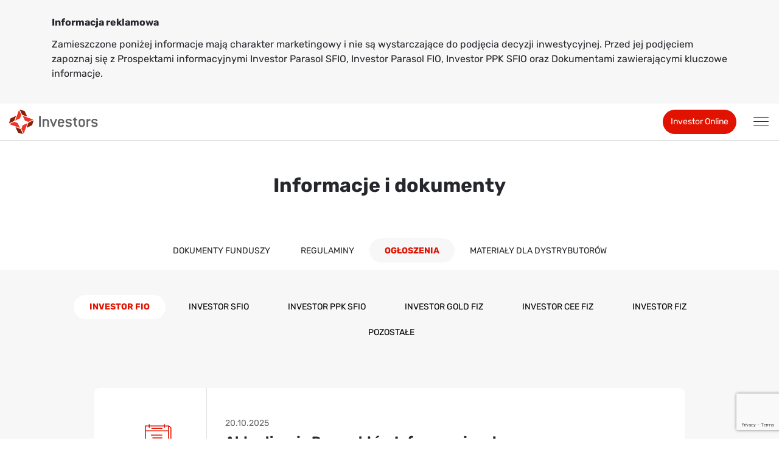

--- FILE ---
content_type: text/html;charset=UTF-8
request_url: https://investors.pl/ogloszenia?p=6&f=RKRRqc
body_size: 12422
content:
<!DOCTYPE html>
<html data-cms="e-point CMS" data-site="base" data-node-id="1501447" lang="pl">
<head>
	<script type="text/javascript">
    if (!window.location.hostname.match(/admin|cmsap/)) {
      var script = document.createElement("script");
      script.type = "text/javascript";
      script.setAttribute("data-cmp-ab","1") 
      script.src = "https://cdn.consentmanager.net/delivery/autoblocking/408d427981b4a.js";
      script.setAttribute("data-cmp-host", "d.delivery.consentmanager.net");
      script.setAttribute("data-cmp-cdn", "cdn.consentmanager.net");
      script.setAttribute("data-cmp-codesrc", "0");
      document.head.appendChild(script); 
    }
	</script>

  <title>Ogłoszenia</title>
  <meta http-equiv="Content-Type" content="text/html; charset=utf-8">
  <meta name="viewport" content="width=device-width, initial-scale=1.0">
  <meta name="keywords" content="fundusze inwestycyjne, inwestowanie, oszczędzanie, Investors, Investors TFI, TFI Investors, PPE, PPK, IKE, IKZE, programy emerytalne, emerytura">
  <meta name="description" content="Investors TFI | Efektywnie i odpowiedzialnie zarządzamy funduszami inwestycyjnymi. Oszczędzaj na ✔️IKE ✔️IKZE. Sprawdź naszą ofertę!">
  <meta name="robots" content="index,follow">
  <meta name="format-detection" content="telephone=no">
	<link rel="icon" type="image/png" sizes="128x128" href="/_template/time20250922103414/2/image/favicon-128.png"> 
  <link rel="icon" type="image/png" href="/_template/time20220826104043/2/image/favicon.png" sizes="32x32">
  <link rel="icon" type="image/x-icon" href="/_template/time20250801091930/2/util/favicon.ico" sizes="32x32">
  
  <link as="font" crossorigin="" rel="preload" type="font/woff2" href="/_cms-fonts/time20251008080717/e-point-cms-icons.woff2"><link as="font" crossorigin="" rel="preload" type="font/woff2" href="/_cms-fonts/time20251008080717/rubik-regular.woff2"><link as="font" crossorigin="" rel="preload" type="font/woff2" href="/_cms-fonts/time20251008080717/rubik-bold.woff2"><link as="font" crossorigin="" rel="preload" type="font/woff2" href="/_cms-fonts/time20251008080717/rubik-italic.woff2"><link as="font" crossorigin="" rel="preload" type="font/woff2" href="/_cms-fonts/time20251008080717/rubik-bold-italic.woff2"><link rel="stylesheet" type="text/css" href="/_cms-css/time20251008080717/cms-components.css"><style>.newsList__summary{display:none}</style>
<!-- Google Tag Manager -->
<script>(function(w,d,s,l,i){w[l]=w[l]||[];w[l].push(
{'gtm.start': new Date().getTime(),event:'gtm.js'}
);var f=d.getElementsByTagName(s)[0],
j=d.createElement(s),dl=l!='dataLayer'?'&l='+l:'';j.async=true;j.src=
'https://www.googletagmanager.com/gtm.js?id='+i+dl;f.parentNode.insertBefore(j,f);
})(window,document,'script','dataLayer','GTM-WVVXP4X');</script>
<!-- Google tag (gtag.js) -->
<script async src="https://www.googletagmanager.com/gtag/js?id=G-KP2EB7B5GW"></script>

<script>
  window.dataLayer = window.dataLayer || [];
  function gtag(){dataLayer.push(arguments);}
  gtag('js', new Date());

  gtag('config', 'G-KP2EB7B5GW');
</script>
<link type="text/css" rel="stylesheet" href="/_template/time20230224085015/2/css/temporary.css">
  <script src="/_cms-js/time20251008080717/cms-components.js"></script><script src="/_js_component/time20250122113116/1500063"></script>
  <script src='/custom-js/time20230101000000/global-head.js'></script>
  <link rel="canonical" href="https://investors.pl/ogloszenia">
  <meta property="og:site_name" content="Investors TFI"><meta property="og:title" content="Ogłoszenia"><meta property="og:url" content="https:\/\/investors.pl\/ogloszenia"><meta content="summary" property="twitter:card"><meta property="twitter:title" content="Ogłoszenia"><meta property="og:locale" content="pl_PL"><meta content="article" property="og:type"><meta property="og:description" content="Investors TFI | Efektywnie i odpowiedzialnie zarządzamy funduszami inwestycyjnymi. Oszczędzaj na ✔️IKE ✔️IKZE. Sprawdź naszą ofertę!"><meta property="twitter:description" content="Investors TFI | Efektywnie i odpowiedzialnie zarządzamy funduszami inwestycyjnymi. Oszczędzaj na ✔️IKE ✔️IKZE. Sprawdź naszą ofertę!">
</head>
<body data-system-url="/ogloszenia">
  <!-- Google Tag Manager (noscript) -->
	<noscript><iframe src="https://www.googletagmanager.com/ns.html?id=GTM-WVVXP4X"
	height="0" width="0" style="display:none;visibility:hidden"></iframe></noscript>
	<!-- End Google Tag Manager (noscript) -->
<script src='/custom-js/time20230101000000/global-body.js'></script>
<div id="content_wrapper" tabindex="-1"><header><h1 class="sr-only">Ogłoszenia</h1><div class="layout_element layout_section"><div class="layout_element layout_container"><div class="layout_element layout_row row row"><div class="layout_element layout_column  col-xs-12 col-sm-12 col-md-12 col-lg-12 col-xs-12 col-sm-12 col-md-12 col-lg-12"><div class="layout_element component_wrapper wrapped_header" id="component_wrapper_1689465"><div tabindex="-1" class="component header notPrintable component_1689465" data-component-id="1689465" data-component-type-code="header" data-js-parameters="{&quot;virtual_path_present&quot;:&quot;false&quot;,&quot;node_url&quot;:&quot;/ogloszenia&quot;,&quot;queryParameter&quot;:&quot;szukaj&quot;,&quot;searchResultURL&quot;:&quot;/strona-glowna&quot;}" id="header_1_09122022"><div class="content_area"><div class="advertisingInformation">
  <div class="advertisingInformation__container">
  <p><strong>Informacja reklamowa</strong></p>
    <p>Zamieszczone poniżej informacje mają charakter marketingowy i nie są wystarczające do podjęcia decyzji inwestycyjnej. Przed jej podjęciem zapoznaj się z Prospektami informacyjnymi Investor Parasol SFIO, Investor Parasol FIO, Investor PPK SFIO oraz Dokumentami zawierającymi kluczowe informacje.</p>
  </div>
</div></div>
<div class="header__container js-header-menu">
    <a class="header__logo" href="/">
        <picture><img class="header__logoImage" src="/_cms-img/time20251008080717/logo_investors.svg" alt="Investors"></picture>
    </a>
    <h2 class="header__menuHeader js-header-menu-title">Menu główne</h2>
    <button aria-label="Menu główne" class="header__menuIconContainer js-header-menu-icon-container" data-skip-link="Przejdź do menu głównego" aria-expanded="false" id="header-controls" aria-controls="header-region">
        <span class="header__menuIcon js-header-menu-icon" tabindex="-1">
             <span class="icon" aria-hidden="true"></span>
        </span>
    </button>
    <div class="header__menu js-header-menu-data" aria-hidden="true" id="header-region" aria-labelledby="header-controls" role="region" data-skip-link="Przejdź do menu głównego">
        <nav class="Menu Menu--list js-menu"><ul class="Menu__list"><li class="Menu__item Menu__item--lvl-0 Menu__item--withComponent js-menu-item-with-component"><button aria-expanded="false" class="Menu__itemLink js-menu-item-link"><span class="Menu__itemLabel" tabindex="-1">Fundusze<span class="Menu__itemLabelIcon"><span aria-hidden="true" class="icon"></span></span></span></button><div aria-hidden="true" class="Menu__component js-menu-component"><button class="Menu__componentClose js-menu-component-close"><span aria-hidden="true" class="icon"></span>Powrót</button><div class="content_area"><div class="Menu__componentHeader">
  <span>Wybierz kategorię funduszy</span>
</div>
<div class="Menu__componentBox">  
  <div class="Menu__componentMenu">
    <nav class="Menu Menu--list js-menu"><ul class="Menu__list"><li class="Menu__item Menu__item--lvl-0 Menu__item--withComponent js-menu-item-with-component"><button aria-expanded="false" class="Menu__itemLink js-menu-item-link"><span class="Menu__itemLabel" tabindex="-1">Wszystkie<span class="Menu__itemLabelIcon"><span aria-hidden="true" class="icon"></span></span></span></button><div aria-hidden="true" class="Menu__component js-menu-component"><button class="Menu__componentClose js-menu-component-close"><span aria-hidden="true" class="icon"></span>Powrót</button><div class="content_area"><div class="Menu__componentHeader">
  <span>Wybierz fundusz</span>
</div>
<div class="Menu__componentBox">  
  <div class="Menu__componentMenu">
    <nav class="Menu Menu--list js-menu"><ul class="Menu__list"><li class="Menu__item Menu__item--lvl-0 "><a class="Menu__itemLink js-menu-item-link" data-ga-action="Investor Akcji" data-ga-name="Menu" data-ga-uri="\/ogloszenia" href="/fundusze/akcji/investor-akcji"><span class="Menu__itemLabel">Investor Akcji</span></a></li><li class="Menu__item Menu__item--lvl-0 "><a class="Menu__itemLink js-menu-item-link" data-ga-action="Investor Akcji Spółek Wzrostowych" data-ga-name="Menu" data-ga-uri="\/ogloszenia" href="/fundusze/akcji/investor-akcji-spolek-wzrostowych"><span class="Menu__itemLabel">Investor Akcji Spółek Wzrostowych</span></a></li><li class="Menu__item Menu__item--lvl-0 "><a class="Menu__itemLink js-menu-item-link" data-ga-action="Investor Akumulacji Kapitału" data-ga-name="Menu" data-ga-uri="\/ogloszenia" href="/fundusze/ochrony-kapitalu/investor-akumulacji-kapitalu"><span class="Menu__itemLabel">Investor Akumulacji Kapitału</span></a></li><li class="Menu__item Menu__item--lvl-0 "><a class="Menu__itemLink js-menu-item-link" data-ga-action="Investor Fundamentalny Dywidend i Wzrostu" data-ga-name="Menu" data-ga-uri="\/ogloszenia" href="/fundusze/akcji/investor-fundamentalny-dywidend-i-wzrostu"><span class="Menu__itemLabel">Investor Fundamentalny Dywidend i Wzrostu</span></a></li><li class="Menu__item Menu__item--lvl-0 "><a class="Menu__itemLink js-menu-item-link" data-ga-action="Investor Gold" data-ga-name="Menu" data-ga-uri="\/ogloszenia" href="/fundusze/surowcowe/investor-gold"><span class="Menu__itemLabel">Investor Gold</span></a></li><li class="Menu__item Menu__item--lvl-0 "><a class="Menu__itemLink js-menu-item-link" data-ga-action="Investor Indie i Chiny" data-ga-name="Menu" data-ga-uri="\/ogloszenia" href="/fundusze/akcji/investor-indie-i-chiny"><span class="Menu__itemLabel">Investor Indie i Chiny</span></a></li><li class="Menu__item Menu__item--lvl-0 "><a class="Menu__itemLink js-menu-item-link" data-ga-action="Investor Konserwatywny" data-ga-name="Menu" data-ga-uri="\/ogloszenia" href="/fundusze/ochrony-kapitalu/investor-konserwatywny"><span class="Menu__itemLabel">Investor Konserwatywny</span></a></li><li class="Menu__item Menu__item--lvl-0 "><a class="Menu__itemLink js-menu-item-link" data-ga-action="Investor Małych i Średnich Spółek Rynków Rozwiniętych" data-ga-name="Menu" data-ga-uri="\/ogloszenia" href="/fundusze/akcji/investor-malych-i-srednich-spolek-rynkow-rozwinietych"><span class="Menu__itemLabel">Investor Małych i Średnich Spółek Rynków Rozwiniętych</span></a></li><li class="Menu__item Menu__item--lvl-0 "><a class="Menu__itemLink js-menu-item-link" data-ga-action="Investor Niemcy" data-ga-name="Menu" data-ga-uri="\/ogloszenia" href="/fundusze/akcji/investor-niemcy"><span class="Menu__itemLabel">Investor Niemcy</span></a></li><li class="Menu__item Menu__item--lvl-0 "><a class="Menu__itemLink js-menu-item-link" data-ga-action="Investor Nowych Technologii" data-ga-name="Menu" data-ga-uri="\/ogloszenia" href="/fundusze/akcji/investor-nowych-technologii"><span class="Menu__itemLabel">Investor Nowych Technologii</span></a></li><li class="Menu__item Menu__item--lvl-0 "><a class="Menu__itemLink js-menu-item-link" data-ga-action="Investor Nieruchomości" data-ga-name="Menu" data-ga-uri="\/ogloszenia" href="/fundusze/akcji/investor-nieruchomosci"><span class="Menu__itemLabel">Investor Nieruchomości</span></a></li><li class="Menu__item Menu__item--lvl-0 "><a class="Menu__itemLink js-menu-item-link" data-ga-action="Investor Obligacji Uniwersalny" data-ga-name="Menu" data-ga-uri="\/ogloszenia" href="/fundusze/obligacji/investor-obligacji"><span class="Menu__itemLabel">Investor Obligacji Uniwersalny</span></a></li><li class="Menu__item Menu__item--lvl-0 "><a class="Menu__itemLink js-menu-item-link" data-ga-action="Investor Obligacji Skarbowych Krótkoterminowy" data-ga-name="Menu" data-ga-uri="\/ogloszenia" href="/fundusze/oszczednosciowe/investor-obligacji-skarbowych-krotkoterminowy"><span class="Menu__itemLabel">Investor Obligacji Skarbowych Krótkoterminowy</span></a></li><li class="Menu__item Menu__item--lvl-0 "><a class="Menu__itemLink js-menu-item-link" data-ga-action="Investor Oszczędnościowy" data-ga-name="Menu" data-ga-uri="\/ogloszenia" href="/fundusze/oszczednosciowe/investor-oszczednosciowy"><span class="Menu__itemLabel">Investor Oszczędnościowy</span></a></li><li class="Menu__item Menu__item--lvl-0 "><a class="Menu__itemLink js-menu-item-link" data-ga-action="Investor Quality" data-ga-name="Menu" data-ga-uri="\/ogloszenia" href="/fundusze/akcji/investor-quality"><span class="Menu__itemLabel">Investor Quality</span></a></li><li class="Menu__item Menu__item--lvl-0 "><a class="Menu__itemLink js-menu-item-link" data-ga-action="Investor Rosja (w likwidacji)" data-ga-name="Menu" data-ga-uri="\/ogloszenia" href="/fundusze/akcji/investor-rosja"><span class="Menu__itemLabel">Investor Rosja (w likwidacji)</span></a></li><li class="Menu__item Menu__item--lvl-0 "><a class="Menu__itemLink js-menu-item-link" data-ga-action="Investor Rynków Wschodzących" data-ga-name="Menu" data-ga-uri="\/ogloszenia" href="/fundusze/akcji/investor-rynkow-wschodzacych"><span class="Menu__itemLabel">Investor Rynków Wschodzących</span></a></li><li class="Menu__item Menu__item--lvl-0 "><a class="Menu__itemLink js-menu-item-link" data-ga-action="Investor Surowcowy" data-ga-name="Menu" data-ga-uri="\/ogloszenia" href="/fundusze/surowcowe/investor-surowcowy"><span class="Menu__itemLabel">Investor Surowcowy</span></a></li><li class="Menu__item Menu__item--lvl-0 "><a class="Menu__itemLink js-menu-item-link" data-ga-action="Investor Top Małych i Średnich Spółek " data-ga-name="Menu" data-ga-uri="\/ogloszenia" href="/fundusze/akcji/investor-top-malych-i-srednich-spolek"><span class="Menu__itemLabel">Investor Top Małych i Średnich Spółek </span></a></li><li class="Menu__item Menu__item--lvl-0 "><a class="Menu__itemLink js-menu-item-link" data-ga-action="Investor Turcja" data-ga-name="Menu" data-ga-uri="\/ogloszenia" href="/fundusze/akcji/investor-turcja"><span class="Menu__itemLabel">Investor Turcja</span></a></li><li class="Menu__item Menu__item--lvl-0 "><a class="Menu__itemLink js-menu-item-link" data-ga-action="Investor Value" data-ga-name="Menu" data-ga-uri="\/ogloszenia" href="/fundusze/akcji/investor-value"><span class="Menu__itemLabel">Investor Value</span></a></li><li class="Menu__item Menu__item--lvl-0 "><a class="Menu__itemLink js-menu-item-link" data-ga-action="Investor Zabezpieczenia Emerytalnego" data-ga-name="Menu" data-ga-uri="\/ogloszenia" href="/fundusze/mieszane/investor-zabezpieczenia-emerytalnego"><span class="Menu__itemLabel">Investor Zabezpieczenia Emerytalnego</span></a></li><li class="Menu__item Menu__item--lvl-0 "><a class="Menu__itemLink js-menu-item-link" data-ga-action="Investor Zrównoważony" data-ga-name="Menu" data-ga-uri="\/ogloszenia" href="/fundusze/mieszane/investor-zrownowazony"><span class="Menu__itemLabel">Investor Zrównoważony</span></a></li></ul></nav>
    <p class="Menu__buttonMore">
        </p>
  </div>
</div></div></div></li><li class="Menu__item Menu__item--lvl-0 Menu__item--withComponent js-menu-item-with-component"><button aria-expanded="false" class="Menu__itemLink js-menu-item-link"><span class="Menu__itemLabel" tabindex="-1">Fundusze oszczędnościowe<span class="Menu__itemLabelIcon"><span aria-hidden="true" class="icon"></span></span></span></button><div aria-hidden="true" class="Menu__component js-menu-component"><button class="Menu__componentClose js-menu-component-close"><span aria-hidden="true" class="icon"></span>Powrót</button><div class="content_area"><div class="Menu__componentHeader">
  <span>Wybierz fundusz</span>
</div>
<div class="Menu__componentBox">  
  <div class="Menu__componentMenu">
    <nav class="Menu Menu--context js-menu"><ul class="Menu__list"><li class="Menu__item Menu__item--lvl-0 "><span class="Menu__itemNoLink"><span class="Menu__itemLabel">Fundusze oszczędnościowe</span></span></li><li class="Menu__item Menu__item--lvl-0 "><a class="Menu__itemLink js-menu-item-link" data-ga-action="Investor Oszczędnościowy – fundusz dłużny dla inwestorów szukających stabilności | Investors TFI" data-ga-name="Menu" data-ga-uri="\/ogloszenia" href="/fundusze/oszczednosciowe/investor-oszczednosciowy"><span class="Menu__itemLabel">Investor Oszczędnościowy</span></a></li><li class="Menu__item Menu__item--lvl-0 "><a class="Menu__itemLink js-menu-item-link" data-ga-action="Investor Obligacji Skarbowych Krótkoterminowy" data-ga-name="Menu" data-ga-uri="\/ogloszenia" href="/fundusze/oszczednosciowe/investor-obligacji-skarbowych-krotkoterminowy"><span class="Menu__itemLabel">Investor Obligacji Skarbowych Krótkoterminowy</span></a></li></ul></nav>
    <p class="Menu__buttonMore">
      <a href="/fundusze/oszczednosciowe">Więcej o funduszach oszczędnościowych</a>
    </p>
  </div>
</div></div></div></li><li class="Menu__item Menu__item--lvl-0 Menu__item--withComponent js-menu-item-with-component"><button aria-expanded="false" class="Menu__itemLink js-menu-item-link"><span class="Menu__itemLabel" tabindex="-1">Fundusze ochrony kapitału<span class="Menu__itemLabelIcon"><span aria-hidden="true" class="icon"></span></span></span></button><div aria-hidden="true" class="Menu__component js-menu-component"><button class="Menu__componentClose js-menu-component-close"><span aria-hidden="true" class="icon"></span>Powrót</button><div class="content_area"><div class="Menu__componentHeader">
  <span>Wybierz fundusz</span>
</div>
<div class="Menu__componentBox">  
  <div class="Menu__componentMenu">
    <nav class="Menu Menu--context js-menu"><ul class="Menu__list"><li class="Menu__item Menu__item--lvl-0 "><span class="Menu__itemNoLink"><span class="Menu__itemLabel">Fundusze ochrony kapitału</span></span></li><li class="Menu__item Menu__item--lvl-0 "><a class="Menu__itemLink js-menu-item-link" data-ga-action="Investor Akumulacji Kapitału | Investors TFI" data-ga-name="Menu" data-ga-uri="\/ogloszenia" href="/fundusze/ochrony-kapitalu/investor-akumulacji-kapitalu"><span class="Menu__itemLabel">Investor Akumulacji Kapitału</span></a></li><li class="Menu__item Menu__item--lvl-0 "><a class="Menu__itemLink js-menu-item-link" data-ga-action="Investor Konserwatywny" data-ga-name="Menu" data-ga-uri="\/ogloszenia" href="/fundusze/ochrony-kapitalu/investor-konserwatywny"><span class="Menu__itemLabel">Investor Konserwatywny</span></a></li></ul></nav>
    <p class="Menu__buttonMore">
      <a href="/fundusze/ochrony-kapitalu">Więcej o funduszach ochrony kapitału</a>
    </p>
  </div>
</div></div></div></li><li class="Menu__item Menu__item--lvl-0 Menu__item--withComponent js-menu-item-with-component"><button aria-expanded="false" class="Menu__itemLink js-menu-item-link"><span class="Menu__itemLabel" tabindex="-1">Fundusze obligacji<span class="Menu__itemLabelIcon"><span aria-hidden="true" class="icon"></span></span></span></button><div aria-hidden="true" class="Menu__component js-menu-component"><button class="Menu__componentClose js-menu-component-close"><span aria-hidden="true" class="icon"></span>Powrót</button><div class="content_area"><div class="Menu__componentHeader">
  <span>Wybierz fundusz</span>
</div>
<div class="Menu__componentBox">  
  <div class="Menu__componentMenu">
    <nav class="Menu Menu--context js-menu"><ul class="Menu__list"><li class="Menu__item Menu__item--lvl-0 "><span class="Menu__itemNoLink"><span class="Menu__itemLabel">Fundusze obligacji</span></span></li><li class="Menu__item Menu__item--lvl-0 "><a class="Menu__itemLink js-menu-item-link" data-ga-action="Investor Obligacji | Investors TFI" data-ga-name="Menu" data-ga-uri="\/ogloszenia" href="/fundusze/obligacji/investor-obligacji"><span class="Menu__itemLabel">Investor Obligacji Uniwersalny</span></a></li></ul></nav>
    <p class="Menu__buttonMore">
      <a href="/fundusze/obligacji">Więcej o funduszach obligacji</a>
    </p>
  </div>
</div></div></div></li><li class="Menu__item Menu__item--lvl-0 Menu__item--withComponent js-menu-item-with-component"><button aria-expanded="false" class="Menu__itemLink js-menu-item-link"><span class="Menu__itemLabel" tabindex="-1">Fundusze mieszane<span class="Menu__itemLabelIcon"><span aria-hidden="true" class="icon"></span></span></span></button><div aria-hidden="true" class="Menu__component js-menu-component"><button class="Menu__componentClose js-menu-component-close"><span aria-hidden="true" class="icon"></span>Powrót</button><div class="content_area"><div class="Menu__componentHeader">
  <span>Wybierz fundusz</span>
</div>
<div class="Menu__componentBox">  
  <div class="Menu__componentMenu">
    <nav class="Menu Menu--context js-menu"><ul class="Menu__list"><li class="Menu__item Menu__item--lvl-0 "><span class="Menu__itemNoLink"><span class="Menu__itemLabel">Fundusze mieszane</span></span></li><li class="Menu__item Menu__item--lvl-0 "><a class="Menu__itemLink js-menu-item-link" data-ga-action="Investor Zabezpieczenia Emerytalnego | Investors TFI" data-ga-name="Menu" data-ga-uri="\/ogloszenia" href="/fundusze/mieszane/investor-zabezpieczenia-emerytalnego"><span class="Menu__itemLabel">Investor Zabezpieczenia Emerytalnego</span></a></li><li class="Menu__item Menu__item--lvl-0 "><a class="Menu__itemLink js-menu-item-link" data-ga-action="Investor Zrównoważony | Investors TFI" data-ga-name="Menu" data-ga-uri="\/ogloszenia" href="/fundusze/mieszane/investor-zrownowazony"><span class="Menu__itemLabel">Investor Zrównoważony</span></a></li></ul></nav>
    <p class="Menu__buttonMore">
      <a href="/fundusze/mieszane">Więcej o funduszach mieszanych</a>
    </p>
  </div>
</div></div></div></li><li class="Menu__item Menu__item--lvl-0 Menu__item--withComponent js-menu-item-with-component"><button aria-expanded="false" class="Menu__itemLink js-menu-item-link"><span class="Menu__itemLabel" tabindex="-1">Fundusze akcji<span class="Menu__itemLabelIcon"><span aria-hidden="true" class="icon"></span></span></span></button><div aria-hidden="true" class="Menu__component js-menu-component"><button class="Menu__componentClose js-menu-component-close"><span aria-hidden="true" class="icon"></span>Powrót</button><div class="content_area"><div class="Menu__componentHeader">
  <span>Wybierz fundusz</span>
</div>
<div class="Menu__componentBox">  
  <div class="Menu__componentMenu">
    <nav class="Menu Menu--context js-menu"><ul class="Menu__list"><li class="Menu__item Menu__item--lvl-0 "><span class="Menu__itemNoLink"><span class="Menu__itemLabel">Fundusze akcji</span></span></li><li class="Menu__item Menu__item--lvl-0 "><a class="Menu__itemLink js-menu-item-link" data-ga-action="Investor Akcji | Investors TFI" data-ga-name="Menu" data-ga-uri="\/ogloszenia" href="/fundusze/akcji/investor-akcji"><span class="Menu__itemLabel">Investor Akcji</span></a></li><li class="Menu__item Menu__item--lvl-0 "><a class="Menu__itemLink js-menu-item-link" data-ga-action="Investor Akcji Spółek Wzrostowych | Investors TFI" data-ga-name="Menu" data-ga-uri="\/ogloszenia" href="/fundusze/akcji/investor-akcji-spolek-wzrostowych"><span class="Menu__itemLabel">Investor Akcji Spółek Wzrostowych</span></a></li><li class="Menu__item Menu__item--lvl-0 "><a class="Menu__itemLink js-menu-item-link" data-ga-action="Investor Fundamentalny Dywidend i Wzrostu | Fundusz akcji polskich | Investors TFI" data-ga-name="Menu" data-ga-uri="\/ogloszenia" href="/fundusze/akcji/investor-fundamentalny-dywidend-i-wzrostu"><span class="Menu__itemLabel">Investor Fundamentalny Dywidend i Wzrostu</span></a></li><li class="Menu__item Menu__item--lvl-0 "><a class="Menu__itemLink js-menu-item-link" data-ga-action="Investor Indie i Chiny | Investors TFI" data-ga-name="Menu" data-ga-uri="\/ogloszenia" href="/fundusze/akcji/investor-indie-i-chiny"><span class="Menu__itemLabel">Investor Indie i Chiny</span></a></li><li class="Menu__item Menu__item--lvl-0 "><a class="Menu__itemLink js-menu-item-link" data-ga-action="Investor Niemcy | Investors TFI" data-ga-name="Menu" data-ga-uri="\/ogloszenia" href="/fundusze/akcji/investor-niemcy"><span class="Menu__itemLabel">Investor Niemcy</span></a></li><li class="Menu__item Menu__item--lvl-0 "><a class="Menu__itemLink js-menu-item-link" data-ga-action="Investor Nowych Technologii | Investors TFI" data-ga-name="Menu" data-ga-uri="\/ogloszenia" href="/fundusze/akcji/investor-nowych-technologii"><span class="Menu__itemLabel">Investor Nowych Technologii</span></a></li><li class="Menu__item Menu__item--lvl-0 "><a class="Menu__itemLink js-menu-item-link" data-ga-action="Investor Quality | Investors TFI" data-ga-name="Menu" data-ga-uri="\/ogloszenia" href="/fundusze/akcji/investor-quality"><span class="Menu__itemLabel">Investor Quality</span></a></li><li class="Menu__item Menu__item--lvl-0 "><a class="Menu__itemLink js-menu-item-link" data-ga-action="Investor Value | Investors TFI" data-ga-name="Menu" data-ga-uri="\/ogloszenia" href="/fundusze/akcji/investor-value"><span class="Menu__itemLabel">Investor Value</span></a></li><li class="Menu__item Menu__item--lvl-0 "><a class="Menu__itemLink js-menu-item-link" data-ga-action="Investor Rosja (w likwidacji)" data-ga-name="Menu" data-ga-uri="\/ogloszenia" href="/fundusze/akcji/investor-rosja"><span class="Menu__itemLabel">Investor Rosja (w likwidacji)</span></a></li><li class="Menu__item Menu__item--lvl-0 "><a class="Menu__itemLink js-menu-item-link" data-ga-action="Investor Rynków Wschodzących | Investors TFI" data-ga-name="Menu" data-ga-uri="\/ogloszenia" href="/fundusze/akcji/investor-rynkow-wschodzacych"><span class="Menu__itemLabel">Investor Rynków Wschodzących</span></a></li><li class="Menu__item Menu__item--lvl-0 "><a class="Menu__itemLink js-menu-item-link" data-ga-action="Investor Nieruchomości | Investors TFI" data-ga-name="Menu" data-ga-uri="\/ogloszenia" href="/fundusze/akcji/investor-nieruchomosci"><span class="Menu__itemLabel">Investor Nieruchomości</span></a></li><li class="Menu__item Menu__item--lvl-0 "><a class="Menu__itemLink js-menu-item-link" data-ga-action="Investor Małych i Średnich Spółek Rynków Rozwiniętych" data-ga-name="Menu" data-ga-uri="\/ogloszenia" href="/fundusze/akcji/investor-malych-i-srednich-spolek-rynkow-rozwinietych"><span class="Menu__itemLabel">Investor Małych i Średnich Spółek Rynków Rozwiniętych</span></a></li><li class="Menu__item Menu__item--lvl-0 "><a class="Menu__itemLink js-menu-item-link" data-ga-action="Investor Top Małych i Średnich Spółek" data-ga-name="Menu" data-ga-uri="\/ogloszenia" href="/fundusze/akcji/investor-top-malych-i-srednich-spolek"><span class="Menu__itemLabel">Investor Top Małych i Średnich Spółek </span></a></li><li class="Menu__item Menu__item--lvl-0 "><a class="Menu__itemLink js-menu-item-link" data-ga-action="Investor Turcja | Investors TFI" data-ga-name="Menu" data-ga-uri="\/ogloszenia" href="/fundusze/akcji/investor-turcja"><span class="Menu__itemLabel">Investor Turcja</span></a></li></ul></nav>
    <p class="Menu__buttonMore">
      <a href="/fundusze/akcji">Więcej o funduszach akcji</a>
    </p>
  </div>
</div></div></div></li><li class="Menu__item Menu__item--lvl-0 Menu__item--withComponent js-menu-item-with-component"><button aria-expanded="false" class="Menu__itemLink js-menu-item-link"><span class="Menu__itemLabel" tabindex="-1">Fundusze surowcowe<span class="Menu__itemLabelIcon"><span aria-hidden="true" class="icon"></span></span></span></button><div aria-hidden="true" class="Menu__component js-menu-component"><button class="Menu__componentClose js-menu-component-close"><span aria-hidden="true" class="icon"></span>Powrót</button><div class="content_area"><div class="Menu__componentHeader">
  <span>Wybierz fundusz</span>
</div>
<div class="Menu__componentBox">  
  <div class="Menu__componentMenu">
    <nav class="Menu Menu--context js-menu"><ul class="Menu__list"><li class="Menu__item Menu__item--lvl-0 "><span class="Menu__itemNoLink"><span class="Menu__itemLabel">Fundusze surowcowe</span></span></li><li class="Menu__item Menu__item--lvl-0 "><a class="Menu__itemLink js-menu-item-link" data-ga-action="Investor Surowcowy | Investors TFI" data-ga-name="Menu" data-ga-uri="\/ogloszenia" href="/fundusze/surowcowe/investor-surowcowy"><span class="Menu__itemLabel">Investor Surowcowy</span></a></li><li class="Menu__item Menu__item--lvl-0 "><a class="Menu__itemLink js-menu-item-link" data-ga-action="Investor Gold – fundusz surowcowy (złoto) | Investors TFI" data-ga-name="Menu" data-ga-uri="\/ogloszenia" href="/fundusze/surowcowe/investor-gold"><span class="Menu__itemLabel">Investor Gold</span></a></li></ul></nav>
    <p class="Menu__buttonMore">
      <a href="/fundusze/surowcowe">Więcej o funduszach surowcowych</a>
    </p>
  </div>
</div></div></div></li><li class="Menu__item Menu__item--lvl-0 Menu__item--withComponent js-menu-item-with-component"><button aria-expanded="false" class="Menu__itemLink js-menu-item-link"><span class="Menu__itemLabel" tabindex="-1">Fundusze PPK<span class="Menu__itemLabelIcon"><span aria-hidden="true" class="icon"></span></span></span></button><div aria-hidden="true" class="Menu__component js-menu-component"><button class="Menu__componentClose js-menu-component-close"><span aria-hidden="true" class="icon"></span>Powrót</button><div class="content_area"><div class="Menu__componentHeader">
  <span>Wybierz fundusz</span>
</div>
<div class="Menu__componentBox">  
  <div class="Menu__componentMenu">
    <nav class="Menu Menu--context js-menu"><ul class="Menu__list"><li class="Menu__item Menu__item--lvl-0 "><span class="Menu__itemNoLink"><span class="Menu__itemLabel">Fundusze PPK</span></span></li><li class="Menu__item Menu__item--lvl-0 "><a class="Menu__itemLink js-menu-item-link" data-ga-action="Investor PPK 2025 | Investors TFI" data-ga-name="Menu" data-ga-uri="\/ogloszenia" href="/fundusze/ppk/investor-ppk-2025"><span class="Menu__itemLabel">Investor PPK 2025</span></a></li><li class="Menu__item Menu__item--lvl-0 "><a class="Menu__itemLink js-menu-item-link" data-ga-action="Investor PPK 2030 | Investors TFI" data-ga-name="Menu" data-ga-uri="\/ogloszenia" href="/fundusze/ppk/investor-ppk-2030"><span class="Menu__itemLabel">Investor  PPK 2030</span></a></li><li class="Menu__item Menu__item--lvl-0 "><a class="Menu__itemLink js-menu-item-link" data-ga-action="Investor PPK 2035 | Investors TFI" data-ga-name="Menu" data-ga-uri="\/ogloszenia" href="/fundusze/ppk/investor-ppk-2035"><span class="Menu__itemLabel">Investor PPK 2035</span></a></li><li class="Menu__item Menu__item--lvl-0 "><a class="Menu__itemLink js-menu-item-link" data-ga-action="Investor PPK 2040 | Investors TFI" data-ga-name="Menu" data-ga-uri="\/ogloszenia" href="/fundusze/ppk/investor-ppk-2040"><span class="Menu__itemLabel">Investor PPK 2040</span></a></li><li class="Menu__item Menu__item--lvl-0 "><a class="Menu__itemLink js-menu-item-link" data-ga-action="Investor PPK 2045 | Investors TFI" data-ga-name="Menu" data-ga-uri="\/ogloszenia" href="/fundusze/ppk/investor-ppk-2045"><span class="Menu__itemLabel">Investor PPK 2045</span></a></li><li class="Menu__item Menu__item--lvl-0 "><a class="Menu__itemLink js-menu-item-link" data-ga-action="Investor PPK 2050 | Investors TFI" data-ga-name="Menu" data-ga-uri="\/ogloszenia" href="/fundusze/ppk/investor-ppk-2050"><span class="Menu__itemLabel">Investor PPK 2050</span></a></li><li class="Menu__item Menu__item--lvl-0 "><a class="Menu__itemLink js-menu-item-link" data-ga-action="Investor PPK 2055 | Investors TFI" data-ga-name="Menu" data-ga-uri="\/ogloszenia" href="/fundusze/ppk/investor-ppk-2055"><span class="Menu__itemLabel">Investor PPK 2055</span></a></li><li class="Menu__item Menu__item--lvl-0 "><a class="Menu__itemLink js-menu-item-link" data-ga-action="Investor PPK 2060 | Investors TFI" data-ga-name="Menu" data-ga-uri="\/ogloszenia" href="/fundusze/ppk/investor-ppk-2060"><span class="Menu__itemLabel">Investor PPK 2060</span></a></li><li class="Menu__item Menu__item--lvl-0 "><a class="Menu__itemLink js-menu-item-link" data-ga-action="Investor PPK 2065 | Investors TFI" data-ga-name="Menu" data-ga-uri="\/ogloszenia" href="/fundusze/ppk/investor-ppk-2065"><span class="Menu__itemLabel">Investor PPK 2065</span></a></li><li class="Menu__item Menu__item--lvl-0 "><a class="Menu__itemLink js-menu-item-link" data-ga-action="Investor PPK 2070" data-ga-name="Menu" data-ga-uri="\/ogloszenia" href="/fundusze/ppk/investor-ppk-2070"><span class="Menu__itemLabel">Investor PPK 2070</span></a></li></ul></nav>
    <p class="Menu__buttonMore">
      <a href="/emerytura-i-oszczednosci/ppk">Więcej o PPK</a>
    </p>
  </div>
</div></div></div></li><li class="Menu__item Menu__item--lvl-0 Menu__item--withComponent js-menu-item-with-component"><button aria-expanded="false" class="Menu__itemLink js-menu-item-link"><span class="Menu__itemLabel" tabindex="-1">Fundusze zamknięte<span class="Menu__itemLabelIcon"><span aria-hidden="true" class="icon"></span></span></span></button><div aria-hidden="true" class="Menu__component js-menu-component"><button class="Menu__componentClose js-menu-component-close"><span aria-hidden="true" class="icon"></span>Powrót</button><div class="content_area"><div class="Menu__componentHeader">
  <span>Wybierz fundusz</span>
</div>
<div class="Menu__componentBox">  
  <div class="Menu__componentMenu">
    <nav class="Menu Menu--list js-menu"><ul class="Menu__list"><li class="Menu__item Menu__item--lvl-0 "><a class="Menu__itemLink js-menu-item-link" data-ga-action="Investor FIZ" data-ga-name="Menu" data-ga-uri="\/ogloszenia" href="/fundusze/zamkniete/investor-fiz"><span class="Menu__itemLabel">Investor FIZ</span></a></li><li class="Menu__item Menu__item--lvl-0 "><a class="Menu__itemLink js-menu-item-link" data-ga-action="Investor CEE FIZ" data-ga-name="Menu" data-ga-uri="\/ogloszenia" href="/fundusze/zamkniete/investor-cee-fiz"><span class="Menu__itemLabel">Investor CEE FIZ</span></a></li><li class="Menu__item Menu__item--lvl-0 "><a class="Menu__itemLink js-menu-item-link" data-ga-action="Investor Gold FIZ" data-ga-name="Menu" data-ga-uri="\/ogloszenia" href="/fundusze/zamkniete/investor-gold-fiz"><span class="Menu__itemLabel">Investor Gold FIZ</span></a></li></ul></nav>
    <!--
    <p class="Menu__buttonMore">
      <a href="/fundusze/zamkniete">Więcej o funduszach zamkniętych</a>
    </p>
-->
  </div>
</div></div></div></li><li class="Menu__item Menu__item--lvl-0 "><a class="Menu__itemLink js-menu-item-link" data-ga-action="Fundusze prywatne i niepubliczne" data-ga-name="Menu" data-ga-uri="\/ogloszenia" href="/fundusze/fundusze-prywatne-i-niepubliczne"><span class="Menu__itemLabel">Fundusze prywatne i niepubliczne</span></a></li></ul></nav>
    <p class="Menu__buttonMore">
      <a href="/wszystko-o-inwestowaniu/jak-dzialaja-fundusze/kategorie-funduszy">Więcej o kategoriach funduszy</a>
    </p>
  </div>
  <div class="Menu__componentAside">
  	<picture><img class="Menu__componentAsideImage" alt="Fundusze - ilustracja" src="/_fileserver/time20220822095838/item/1501648"></picture>
  	<div class="Menu__componentAsideHeader">
      <span>Proste zasady, czyli jak zacząć</span>
    </div>
    <ul class="Menu__componentAsideList">
      <li><a href="/wszystko-o-inwestowaniu/podstawy-inwestowania/zanim-zaczniesz">Zanim zaczniesz</a></li>
      <li><a href="/wszystko-o-inwestowaniu/podstawy-inwestowania/fundusz-czy-lokata">Fundusz czy lokata </a></li>
      <li><a href="/wszystko-o-inwestowaniu/podstawy-inwestowania/jak-nabyc-jednostki">Jak zainwestować</a></li>
          </ul>
  </div>
</div></div></div></li><li class="Menu__item Menu__item--lvl-0 Menu__item--withComponent js-menu-item-with-component"><button aria-expanded="false" class="Menu__itemLink js-menu-item-link"><span class="Menu__itemLabel" tabindex="-1">Emerytura i oszczędności<span class="Menu__itemLabelIcon"><span aria-hidden="true" class="icon"></span></span></span></button><div aria-hidden="true" class="Menu__component js-menu-component"><button class="Menu__componentClose js-menu-component-close"><span aria-hidden="true" class="icon"></span>Powrót</button><div class="content_area"><div class="Menu__componentHeader">
  <span>Wybierz produkt</span>
</div>
<div class="Menu__componentBox">  
  <div class="Menu__componentMenu">
    <nav class="Menu Menu--context js-menu"><ul class="Menu__list"><li class="Menu__item Menu__item--lvl-0 "><span class="Menu__itemNoLink"><span class="Menu__itemLabel">Emerytura i oszczędności</span></span></li><li class="Menu__item Menu__item--lvl-0 "><a class="Menu__itemLink js-menu-item-link" data-ga-action="IKE – Indywidualne Konto Emerytalne w Investors TFI" data-ga-name="Menu" data-ga-uri="\/ogloszenia" href="/emerytura-i-oszczednosci/ike"><span class="Menu__itemLabel">Indywidualne Konto Emerytalne (IKE)</span></a></li><li class="Menu__item Menu__item--lvl-0 "><a class="Menu__itemLink js-menu-item-link" data-ga-action="Załóż IKZE online z Investors TFI" data-ga-name="Menu" data-ga-uri="\/ogloszenia" href="/emerytura-i-oszczednosci/ikze"><span class="Menu__itemLabel">Indywidualne Konto Zabezpieczenia Emerytalnego (IKZE)</span></a></li><li class="Menu__item Menu__item--lvl-0 "><a class="Menu__itemLink js-menu-item-link" data-ga-action="PPK z Investors TFI" data-ga-name="Menu" data-ga-uri="\/ogloszenia" href="/emerytura-i-oszczednosci/ppk"><span class="Menu__itemLabel">Pracowniczy Plan Kapitałowy (PPK)</span></a></li><li class="Menu__item Menu__item--lvl-0 "><a class="Menu__itemLink js-menu-item-link" data-ga-action="PPE z funduszami Investors" data-ga-name="Menu" data-ga-uri="\/ogloszenia" href="/emerytura-i-oszczednosci/ppe"><span class="Menu__itemLabel">Pracowniczy Program Emerytalny (PPE)</span></a></li></ul></nav>
    <p class="Menu__buttonMore">
       </p>
  </div>
  <div class="Menu__componentAside">
  	<picture><img class="Menu__componentAsideImage" alt="Emerytura - ilustracja" src="/_fileserver/time20220822095838/item/1501647"></picture>
  	<div class="Menu__componentAsideHeader">
      <span>Proste zasady, czyli jak zacząć</span>
    </div>
    <ul class="Menu__componentAsideList">
      <li><a href="/wszystko-o-inwestowaniu/oszczedzanie-na-emeryture/ike-a-ikze">Poznaj różnice między IKE a IKZE</a></li>
      <li><a href="/wszystko-o-inwestowaniu/oszczedzanie-na-emeryture/czym-kierowac-sie-przy-wyborze-funduszy">Jak zbudować portfel</a></li>
      <li><a href="/wszystko-o-inwestowaniu/oszczedzanie-na-emeryture/wybor-czy-koniecznosc">Oszczędzanie - wybór czy konieczność</a></li>
    </ul>
  </div>
</div></div></div></li><li class="Menu__item Menu__item--lvl-0 Menu__item--withComponent js-menu-item-with-component"><button aria-expanded="false" class="Menu__itemLink js-menu-item-link"><span class="Menu__itemLabel" tabindex="-1">Dla firm<span class="Menu__itemLabelIcon"><span aria-hidden="true" class="icon"></span></span></span></button><div aria-hidden="true" class="Menu__component js-menu-component"><button class="Menu__componentClose js-menu-component-close"><span aria-hidden="true" class="icon"></span>Powrót</button><div class="content_area"><div class="Menu__componentHeader">
  <span>Wybierz produkt</span>
</div>
<div class="Menu__componentBox">  
  <div class="Menu__componentMenu">
    <nav class="Menu Menu--context js-menu"><ul class="Menu__list"><li class="Menu__item Menu__item--lvl-0 "><span class="Menu__itemNoLink"><span class="Menu__itemLabel">Oferta dla firm</span></span></li><li class="Menu__item Menu__item--lvl-0 "><a class="Menu__itemLink js-menu-item-link" data-ga-action="Zarządzanie PPK | Investors TFI" data-ga-name="Menu" data-ga-uri="\/ogloszenia" href="/dla-firm/zarzadzanie-ppk"><span class="Menu__itemLabel">Zarządzanie PPK</span></a></li><li class="Menu__item Menu__item--lvl-0 "><a class="Menu__itemLink js-menu-item-link" data-ga-action="Zarządzanie PPE | Investors TFI" data-ga-name="Menu" data-ga-uri="\/ogloszenia" href="/dla-firm/zarzadzanie-ppe"><span class="Menu__itemLabel">Zarządzanie PPE</span></a></li><li class="Menu__item Menu__item--lvl-0 "><a class="Menu__itemLink js-menu-item-link" data-ga-action="Investors TFI | Oferta dla firm" data-ga-name="Menu" data-ga-uri="\/ogloszenia" href="/dla-firm/zarzadzanie-nadwyzkami"><span class="Menu__itemLabel">Lokowanie nadwyżek finansowych</span></a></li><li class="Menu__item Menu__item--lvl-0 "><a class="Menu__itemLink js-menu-item-link" data-ga-action="Fundusze prywatne" data-ga-name="Menu" data-ga-uri="\/ogloszenia" href="/dla-firm/fundusze-prywatne"><span class="Menu__itemLabel">Fundusze prywatne</span></a></li><li class="Menu__item Menu__item--lvl-0 "><a class="Menu__itemLink js-menu-item-link" data-ga-action="Fundusz dla firm" data-ga-name="Menu" data-ga-uri="\/ogloszenia" href="/dla-firm/fundusz-dla-firm"><span class="Menu__itemLabel">Fundusz dla firm</span></a></li></ul></nav>
    <p class="Menu__buttonMore">
    </p>
  </div>
  <div class="Menu__componentAside">
  	<picture><img class="Menu__componentAsideImage" alt="Dla firm - ilustracja" src="/_fileserver/time20220803142343/item/1501635"></picture>
  	<div class="Menu__componentAsideHeader">
      <span>Poznaj nas</span>
    </div>
    <ul class="Menu__componentAsideList">
      <li><a href="/investors-tfi">Investors TFI</a></li>
      <li><a href="/investors-tfi/zarzadzajacy-funduszami">Zespół zarządzający</a></li>
      <li><a href="/investors-tfi/nagrody-i-wyroznienia">Nagrody i wyróżnienia</a></li>
    </ul>
  </div>
</div></div></div></li><li class="Menu__item Menu__item--lvl-0 "><a class="Menu__itemLink js-menu-item-link" data-ga-action="Notowania" data-ga-name="Menu" data-ga-uri="\/ogloszenia" href="/notowania"><span class="Menu__itemLabel">Notowania</span></a></li><li class="Menu__item Menu__item--lvl-0 Menu__item--withComponent js-menu-item-with-component"><button aria-expanded="false" class="Menu__itemLink js-menu-item-link"><span class="Menu__itemLabel" tabindex="-1">Jak inwestować<span class="Menu__itemLabelIcon"><span aria-hidden="true" class="icon"></span></span></span></button><div aria-hidden="true" class="Menu__component js-menu-component"><button class="Menu__componentClose js-menu-component-close"><span aria-hidden="true" class="icon"></span>Powrót</button><div class="content_area"><div class="Menu__componentHeader">
  <span>Wybierz kategorię</span>
</div>
<div class="Menu__componentBox">  
  <div class="Menu__componentMenu">
    <nav class="Menu Menu--list js-menu"><ul class="Menu__list"><li class="Menu__item Menu__item--lvl-0 Menu__item--withComponent js-menu-item-with-component"><button aria-expanded="false" class="Menu__itemLink js-menu-item-link"><span class="Menu__itemLabel" tabindex="-1">Jak działają fundusze<span class="Menu__itemLabelIcon"><span aria-hidden="true" class="icon"></span></span></span></button><div aria-hidden="true" class="Menu__component js-menu-component"><button class="Menu__componentClose js-menu-component-close"><span aria-hidden="true" class="icon"></span>Powrót</button><div class="content_area"><div class="Menu__componentHeader">
  <span>Wybierz temat</span>
</div>
<div class="Menu__componentBox">  
  <div class="Menu__componentMenu">
    <nav class="Menu Menu--list js-menu"><ul class="Menu__list"><li class="Menu__item Menu__item--lvl-0 "><a class="Menu__itemLink js-menu-item-link" data-ga-action="Czym jest fundusz inwestycyjny" data-ga-name="Menu" data-ga-uri="\/ogloszenia" href="/wszystko-o-inwestowaniu/jak-dzialaja-fundusze/co-to-jest-fundusz-inwestycyjny"><span class="Menu__itemLabel">Czym jest fundusz inwestycyjny</span></a></li><li class="Menu__item Menu__item--lvl-0 "><a class="Menu__itemLink js-menu-item-link" data-ga-action="Kategorie funduszy" data-ga-name="Menu" data-ga-uri="\/ogloszenia" href="/wszystko-o-inwestowaniu/jak-dzialaja-fundusze/kategorie-funduszy"><span class="Menu__itemLabel">Kategorie funduszy</span></a></li><li class="Menu__item Menu__item--lvl-0 "><a class="Menu__itemLink js-menu-item-link" data-ga-action="Koszty inwestowania w fundusze" data-ga-name="Menu" data-ga-uri="\/ogloszenia" href="/wszystko-o-inwestowaniu/jak-dzialaja-fundusze/koszty-inwestowania"><span class="Menu__itemLabel">Koszty inwestowania w fundusze</span></a></li><li class="Menu__item Menu__item--lvl-0 "><a class="Menu__itemLink js-menu-item-link" data-ga-action="Fundusze parasolowe" data-ga-name="Menu" data-ga-uri="\/ogloszenia" href="/wszystko-o-inwestowaniu/jak-dzialaja-fundusze/fundusze-parasolowe"><span class="Menu__itemLabel">Fundusze parasolowe</span></a></li><li class="Menu__item Menu__item--lvl-0 "><a class="Menu__itemLink js-menu-item-link" data-ga-action="Czy pieniądze w funduszu są bezpieczne" data-ga-name="Menu" data-ga-uri="\/ogloszenia" href="/wszystko-o-inwestowaniu/jak-dzialaja-fundusze/czy-pieniadze-w-funduszu-sa-bezpieczne"><span class="Menu__itemLabel">Czy pieniądze w funduszu są bezpieczne</span></a></li></ul></nav>
    <p class="Menu__buttonMore">
    </p>
  </div>
</div></div></div></li><li class="Menu__item Menu__item--lvl-0 Menu__item--withComponent js-menu-item-with-component"><button aria-expanded="false" class="Menu__itemLink js-menu-item-link"><span class="Menu__itemLabel" tabindex="-1">Podstawy inwestowania<span class="Menu__itemLabelIcon"><span aria-hidden="true" class="icon"></span></span></span></button><div aria-hidden="true" class="Menu__component js-menu-component"><button class="Menu__componentClose js-menu-component-close"><span aria-hidden="true" class="icon"></span>Powrót</button><div class="content_area"><div class="Menu__componentHeader">
  <span>Wybierz temat</span>
</div>
<div class="Menu__componentBox">  
  <div class="Menu__componentMenu">
    <nav class="Menu Menu--list js-menu"><ul class="Menu__list"><li class="Menu__item Menu__item--lvl-0 "><a class="Menu__itemLink js-menu-item-link" data-ga-action="Fundusz czy lokata" data-ga-name="Menu" data-ga-uri="\/ogloszenia" href="/wszystko-o-inwestowaniu/podstawy-inwestowania/fundusz-czy-lokata"><span class="Menu__itemLabel">Fundusz czy lokata</span></a></li><li class="Menu__item Menu__item--lvl-0 "><a class="Menu__itemLink js-menu-item-link" data-ga-action="Czy jesteś swoim największym wrogiem?" data-ga-name="Menu" data-ga-uri="\/ogloszenia" href="/wszystko-o-inwestowaniu/podstawy-inwestowania/oszczedzanie"><span class="Menu__itemLabel">Czy jesteś swoim największym wrogiem?</span></a></li><li class="Menu__item Menu__item--lvl-0 "><a class="Menu__itemLink js-menu-item-link" data-ga-action="Zanim zaczniesz" data-ga-name="Menu" data-ga-uri="\/ogloszenia" href="/wszystko-o-inwestowaniu/podstawy-inwestowania/zanim-zaczniesz"><span class="Menu__itemLabel">Zanim zaczniesz</span></a></li><li class="Menu__item Menu__item--lvl-0 "><a class="Menu__itemLink js-menu-item-link" data-ga-action="Akcje czy obligacje" data-ga-name="Menu" data-ga-uri="\/ogloszenia" href="/wszystko-o-inwestowaniu/akcje-czy-obligacje"><span class="Menu__itemLabel">Akcje czy obligacje</span></a></li><li class="Menu__item Menu__item--lvl-0 "><a class="Menu__itemLink js-menu-item-link" data-ga-action="Jak zainwestować" data-ga-name="Menu" data-ga-uri="\/ogloszenia" href="/wszystko-o-inwestowaniu/podstawy-inwestowania/jak-zaczac-inwestowac"><span class="Menu__itemLabel">Jak zainwestować</span></a></li><li class="Menu__item Menu__item--lvl-0 "><a class="Menu__itemLink js-menu-item-link" data-ga-action="Jak inwestować małe kwoty" data-ga-name="Menu" data-ga-uri="\/ogloszenia" href="/wszystko-o-inwestowaniu/podstawy-inwestowania/jak-inwestowac-male-kwoty"><span class="Menu__itemLabel">Jak inwestować małe kwoty</span></a></li><li class="Menu__item Menu__item--lvl-0 "><a class="Menu__itemLink js-menu-item-link" data-ga-action="Jak wybrać fundusz inwestycyjny" data-ga-name="Menu" data-ga-uri="\/ogloszenia" href="/wszystko-o-inwestowaniu/podstawy-inwestowania/jak-wybrac-fundusz-inwestycyjny"><span class="Menu__itemLabel">Jak wybrać fundusz inwestycyjny</span></a></li><li class="Menu__item Menu__item--lvl-0 "><a class="Menu__itemLink js-menu-item-link" data-ga-action="Jakich błędów unikać" data-ga-name="Menu" data-ga-uri="\/ogloszenia" href="/wszystko-o-inwestowaniu/podstawy-inwestowania/unikaj-bledow"><span class="Menu__itemLabel">Jakich błędów unikać</span></a></li><li class="Menu__item Menu__item--lvl-0 "><a class="Menu__itemLink js-menu-item-link" data-ga-action="Systematyczne oszczędzanie" data-ga-name="Menu" data-ga-uri="\/ogloszenia" href="/wszystko-o-inwestowaniu/podstawy-inwestowania/oszczedzaj-systematycznie"><span class="Menu__itemLabel">Systematyczne oszczędzanie</span></a></li></ul></nav>
    <p class="Menu__buttonMore">
    </p>
  </div>
</div></div></div></li><li class="Menu__item Menu__item--lvl-0 Menu__item--withComponent js-menu-item-with-component"><button aria-expanded="false" class="Menu__itemLink js-menu-item-link"><span class="Menu__itemLabel" tabindex="-1">Oszczędzanie na emeryturę<span class="Menu__itemLabelIcon"><span aria-hidden="true" class="icon"></span></span></span></button><div aria-hidden="true" class="Menu__component js-menu-component"><button class="Menu__componentClose js-menu-component-close"><span aria-hidden="true" class="icon"></span>Powrót</button><div class="content_area"><div class="Menu__componentHeader">
  <span>Wybierz temat</span>
</div>
<div class="Menu__componentBox">  
  <div class="Menu__componentMenu">
    <nav class="Menu Menu--list js-menu"><ul class="Menu__list"><li class="Menu__item Menu__item--lvl-0 "><a class="Menu__itemLink js-menu-item-link" data-ga-action="Wybór czy konieczność" data-ga-name="Menu" data-ga-uri="\/ogloszenia" href="/wszystko-o-inwestowaniu/oszczedzanie-na-emeryture/wybor-czy-koniecznosc"><span class="Menu__itemLabel">Wybór czy konieczność</span></a></li><li class="Menu__item Menu__item--lvl-0 "><a class="Menu__itemLink js-menu-item-link" data-ga-action="Czym jest PPE" data-ga-name="Menu" data-ga-uri="\/ogloszenia" href="/wszystko-o-inwestowaniu/oszczedzanie-na-emeryture/czym-jest-ppe"><span class="Menu__itemLabel">Czym jest PPE</span></a></li><li class="Menu__item Menu__item--lvl-0 "><a class="Menu__itemLink js-menu-item-link" data-ga-action="Czym jest PPK" data-ga-name="Menu" data-ga-uri="\/ogloszenia" href="/wszystko-o-inwestowaniu/oszczedzanie-na-emeryture/czym-jest-ppk"><span class="Menu__itemLabel">Czym jest PPK</span></a></li><li class="Menu__item Menu__item--lvl-0 "><a class="Menu__itemLink js-menu-item-link" data-ga-action="Czym jest IKE" data-ga-name="Menu" data-ga-uri="\/ogloszenia" href="/wszystko-o-inwestowaniu/oszczedzanie-na-emeryture/ike"><span class="Menu__itemLabel">Czym jest IKE</span></a></li><li class="Menu__item Menu__item--lvl-0 "><a class="Menu__itemLink js-menu-item-link" data-ga-action="Czym jest  IKZE" data-ga-name="Menu" data-ga-uri="\/ogloszenia" href="/wszystko-o-inwestowaniu/oszczedzanie-na-emeryture/ikze"><span class="Menu__itemLabel">Czym jest  IKZE</span></a></li><li class="Menu__item Menu__item--lvl-0 "><a class="Menu__itemLink js-menu-item-link" data-ga-action="IKE a IKZE - porównanie" data-ga-name="Menu" data-ga-uri="\/ogloszenia" href="/wszystko-o-inwestowaniu/oszczedzanie-na-emeryture/ike-a-ikze"><span class="Menu__itemLabel">IKE a IKZE - porównanie</span></a></li><li class="Menu__item Menu__item--lvl-0 "><a class="Menu__itemLink js-menu-item-link" data-ga-action="Czym kierować się przy wyborze funduszy" data-ga-name="Menu" data-ga-uri="\/ogloszenia" href="/wszystko-o-inwestowaniu/oszczedzanie-na-emeryture/jak-oszczedzac-na-emeryture"><span class="Menu__itemLabel">Czym kierować się przy wyborze funduszy</span></a></li><li class="Menu__item Menu__item--lvl-0 "><a class="Menu__itemLink js-menu-item-link" data-ga-action="Dlaczego warto wcześnie rozpocząć inwestowanie" data-ga-name="Menu" data-ga-uri="\/ogloszenia" href="/wszystko-o-inwestowaniu/oszczedzanie-na-emeryture/dlaczego-warto-wczesnie-rozpoczac-inwestowanie"><span class="Menu__itemLabel">Dlaczego warto wcześnie rozpocząć inwestowanie</span></a></li></ul></nav>
    <p class="Menu__buttonMore">
    </p>
  </div>
</div></div></div></li><li class="Menu__item Menu__item--lvl-0 Menu__item--withComponent js-menu-item-with-component"><button aria-expanded="false" class="Menu__itemLink js-menu-item-link"><span class="Menu__itemLabel" tabindex="-1">Dla zaawansowanych<span class="Menu__itemLabelIcon"><span aria-hidden="true" class="icon"></span></span></span></button><div aria-hidden="true" class="Menu__component js-menu-component"><button class="Menu__componentClose js-menu-component-close"><span aria-hidden="true" class="icon"></span>Powrót</button><div class="content_area"><div class="Menu__componentHeader">
  <span>Wybierz temat</span>
</div>
<div class="Menu__componentBox">  
  <div class="Menu__componentMenu">
    <nav class="Menu Menu--list js-menu"><ul class="Menu__list"><li class="Menu__item Menu__item--lvl-0 "><a class="Menu__itemLink js-menu-item-link" data-ga-action="Różne fundusze dłużne" data-ga-name="Menu" data-ga-uri="\/ogloszenia" href="/wszystko-o-inwestowaniu/dla-zaawansowanych/rozne-fundusze-dluzne"><span class="Menu__itemLabel">Różne fundusze dłużne</span></a></li><li class="Menu__item Menu__item--lvl-0 "><a class="Menu__itemLink js-menu-item-link" data-ga-action="Strategie funduszy akcji" data-ga-name="Menu" data-ga-uri="\/ogloszenia" href="/wszystko-o-inwestowaniu/dla-zaawansowanych/strategie-funduszy-akcji"><span class="Menu__itemLabel">Strategie funduszy akcji</span></a></li><li class="Menu__item Menu__item--lvl-0 "><a class="Menu__itemLink js-menu-item-link" data-ga-action="Magia procentu składanego" data-ga-name="Menu" data-ga-uri="\/ogloszenia" href="/wszystko-o-inwestowaniu/dla-zaawansowanych/magia-procentu-skladanego"><span class="Menu__itemLabel">Magia procentu składanego</span></a></li></ul></nav>
    <p class="Menu__buttonMore">
    </p>
  </div>
</div></div></div></li></ul></nav>
    <p class="Menu__buttonMore">
      <a href="/wszystko-o-inwestowaniu/inwestuje-w-fundusze">Inwestuję w fundusze</a>
    </p>
  </div>
  <div class="Menu__componentAside">
  	<picture><img class="Menu__componentAsideImage" alt="Jak inwestować - ilustracja" src="/_fileserver/time20220822095837/item/1501645"></picture>
  	<div class="Menu__componentAsideHeader">
      <span>Często zadawane pytania</span>
    </div>
    <a href="/wszystko-o-inwestowaniu/faq" class="arrow">Sprawdź</a>
  </div>
</div></div></div></li></ul></nav>
    </div>
  <button class="header__searchButton js-header-search-button" aria-expanded="false" aria-controls="header-search-panel">
    <span class="icon"></span><span class="sr-only">Wyszukiwarka</span>
  </button>
  <div class="header__searchPanel js-header-search-layer">
      <div class="content_area"><div id="header-search-panel" class="js-header-search-container">
    <div class="header__searchContainer">
      <div class="header__searchInputContainer input-container">
        <label for="header-search-input" class="sr-only">Wpisz szukaną frazę</label>
        <input id="header-search-input" type="text" class="header__searchInput js-header-search-input" placeholder="Szukaj">
        <button class="header__searchSubmit js-header-search-submit">Szukaj<span class="icon header__searchSubmitIcon"></span></button>
      </div>
      <div class="header__quickLinks js-frequently-searched-container content_area"></div>
      </div>
</div>
</div>
  </div>
  <div class="header__subButtonsWrapper js-header-sub-buttons">
    
    <a href="https://investors.pl/e-potwierdzenia" class="header__subButton">e-potwierdzenia</a>
    <a href="/strona-glowna/zaloz-investor-online" class="header__subButton">Otwórz konto</a>
  </div>
  <div class="header__login js-header-login">
    <a rel="noopener noreferrer" href="https://online24.investors.pl/client/login" target="_blank" class="header__login-button js-header-login-button">Investor Online</a>
  </div>
</div>
</div></div></div></div></div></div></header><main><div class="layout_element layout_section"><div class="layout_element layout_container"><div class="layout_element layout_row row row"><div class="layout_element layout_column  col-xs-12 col-sm-12 col-md-12 col-lg-12 col-xs-12 col-sm-12 col-md-12 col-lg-12"><div class="layout_element component_wrapper wrapped_content" id="component_wrapper_1689466"><div tabindex="-1" class="component content centered component_1689466" data-component-id="1689466" data-component-type-code="content" data-js-parameters="{&quot;virtual_path_present&quot;:&quot;false&quot;,&quot;node_url&quot;:&quot;/ogloszenia&quot;}" id="content_1_09122022"><div class="content_area" id="component_content_1689466"><h2>Informacje i dokumenty</h2>
</div></div></div><div class="layout_element component_wrapper wrapped_parasol_horizontal_menu" id="component_wrapper_1689467"><div tabindex="-1" class="component parasolHorizontalMenu component_1689467" data-component-id="1689467" data-component-type-code="parasol_horizontal_menu" data-js-parameters="{&quot;virtual_path_present&quot;:&quot;false&quot;,&quot;action-url&quot;:&quot;/ogloszenia?action\u003dcomponent_request.action\u0026component.action\u003dasynchronousAction\u0026component.id\u003d1689467&quot;,&quot;node_url&quot;:&quot;/ogloszenia&quot;}" id="investors_horizontal_menu_1_09122022"><div class="parasolHorizontalMenu__inner"><nav class="parasolHorizontalMenu__menu"><ul class="parasolHorizontalMenu__menuList"><li class="parasolHorizontalMenu__menuItem"><a class="parasolHorizontalMenu__menuAnchor" data-ga-action="Dokumenty funduszy" data-ga-name="Menu" data-ga-uri="\/dokumenty-funduszy" href="/dokumenty-funduszy"><span class="parasolHorizontalMenu__menuLabel">Dokumenty funduszy</span></a></li><li class="parasolHorizontalMenu__menuItem"><a class="parasolHorizontalMenu__menuAnchor" data-ga-action="Regulaminy" data-ga-name="Menu" data-ga-uri="\/regulaminy" href="/regulaminy"><span class="parasolHorizontalMenu__menuLabel">Regulaminy</span></a></li><li class="parasolHorizontalMenu__menuItem"><a aria-current="page" class="parasolHorizontalMenu__menuAnchor state-active" data-ga-action="Ogłoszenia" data-ga-name="Menu" data-ga-uri="\/ogloszenia" href="/ogloszenia"><span class="parasolHorizontalMenu__menuLabel">Ogłoszenia</span></a></li><li class="parasolHorizontalMenu__menuItem"><a class="parasolHorizontalMenu__menuAnchor" data-ga-action="Materiały dla dystrybutorów" data-ga-name="Menu" data-ga-uri="\/materialy-dla-dystrybutorow" href="/materialy-dla-dystrybutorow"><span class="parasolHorizontalMenu__menuLabel">Materiały dla dystrybutorów</span></a></li></ul></nav><select class="parasolHorizontalMenu__select js-parasol-horizontal-menu-select"><option value="/dokumenty-funduszy">Dokumenty funduszy</option><option value="/regulaminy">Regulaminy</option><option selected value="/ogloszenia">Ogłoszenia</option><option value="/materialy-dla-dystrybutorow">Materiały dla dystrybutorów</option></select></div></div></div></div></div></div></div><div class="layout_element layout_section bg-gray"><div class="layout_element layout_container"><div class="layout_element layout_row row row"><div class="layout_element layout_column  col-xs-12 col-sm-12 col-md-12 col-lg-12 col-xs-12 col-sm-12 col-md-12 col-lg-12"><div class="layout_element component_wrapper wrapped_tabs" id="component_wrapper_1689468"><div tabindex="-1" class="component tabs component_1689468" data-component-id="1689468" data-component-type-code="tabs" data-js-parameters="{&quot;tabParameter&quot;:&quot;1&quot;,&quot;virtual_path_present&quot;:&quot;false&quot;,&quot;defaultTab&quot;:&quot;1&quot;,&quot;node_url&quot;:&quot;/ogloszenia&quot;}" id="tabs_1_19122022"><ul role="tablist" class="tabs__tabs"><li class="tabs__tab js-tabs-tab"><h3 class="tabs__tabHeader"><button aria-selected="false" role="tab" tabindex="0" aria-controls="1689468-el0-tab" class="no-preview-blocking tabs__tabButton js-tabs-tab-button" id="1689468-el0">Investor FIO</button></h3></li><li class="tabs__tab js-tabs-tab"><h3 class="tabs__tabHeader"><button aria-selected="false" role="tab" tabindex="0" aria-controls="1689468-el1-tab" class="no-preview-blocking tabs__tabButton js-tabs-tab-button" id="1689468-el1">Investor SFIO</button></h3></li><li class="tabs__tab js-tabs-tab"><h3 class="tabs__tabHeader"><button aria-selected="false" role="tab" tabindex="0" aria-controls="1689468-el2-tab" class="no-preview-blocking tabs__tabButton js-tabs-tab-button" id="1689468-el2">Investor PPK SFIO</button></h3></li><li class="tabs__tab js-tabs-tab"><h3 class="tabs__tabHeader"><button aria-selected="false" role="tab" tabindex="0" aria-controls="1689468-el3-tab" class="no-preview-blocking tabs__tabButton js-tabs-tab-button" id="1689468-el3">Investor Gold FIZ</button></h3></li><li class="tabs__tab js-tabs-tab"><h3 class="tabs__tabHeader"><button aria-selected="false" role="tab" tabindex="0" aria-controls="1689468-el4-tab" class="no-preview-blocking tabs__tabButton js-tabs-tab-button" id="1689468-el4">Investor CEE FIZ</button></h3></li><li class="tabs__tab js-tabs-tab"><h3 class="tabs__tabHeader"><button aria-selected="false" role="tab" tabindex="0" aria-controls="1689468-el5-tab" class="no-preview-blocking tabs__tabButton js-tabs-tab-button" id="1689468-el5">Investor FIZ</button></h3></li><li class="tabs__tab js-tabs-tab"><h3 class="tabs__tabHeader"><button aria-selected="false" role="tab" tabindex="0" aria-controls="1689468-el6-tab" class="no-preview-blocking tabs__tabButton js-tabs-tab-button" id="1689468-el6">Pozostałe</button></h3></li></ul><div class="tabs__accordions"><div role="tabpanel" aria-labelledby="1689468-el0" class="tabs__accordion js-tabs-accordion" id="1689468-el0-tab"><h3 class="tabs__accordionHead"><button aria-expanded="false" aria-controls="tab-item-16894680-region" class="tabs__accordionHeadButton js-tabs-accordion-head-button no-preview-blocking" id="tab-item-16894680-controls"><span aria-hidden="true" class="icon"></span>Investor FIO</button></h3><div aria-hidden="true" role="region" aria-labelledby="tab-item-16894680-controls" class="tabs__body js-tabs-body" id="tab-item-16894680-region"><div class="tabs__content js-tabs-content"><div tabindex="-1" class="component newsList component_1689473" data-component-id="1689473" data-component-type-code="news_list" data-js-parameters="{&quot;page-action-url-prefix&quot;:&quot;/ogloszenia?action\u003dcomponent_request.action\u0026component.action\u003dgetPage\u0026component.id\u003d1689473&quot;,&quot;pagination-state&quot;:{&quot;numberOfPages&quot;:7,&quot;pageNumber&quot;:1},&quot;virtual_path_present&quot;:&quot;false&quot;,&quot;pagination-i18n&quot;:{&quot;nextButtonLabel&quot;:&quot;Następna strona&quot;,&quot;prevButtonLabel&quot;:&quot;Poprzednia strona&quot;,&quot;pageParameterName&quot;:&quot;strona&quot;,&quot;pageLabel&quot;:&quot;strona&quot;},&quot;node_url&quot;:&quot;/ogloszenia&quot;}" id="news_list_1_09122022"><ul class="newsList__items js-news-list-items"><li class="newsList__item js-news-list-item" data-item-id="news_id_1501666"><div class="newsList__inner"><div class="newsList__details"><div class="newsList__tags"><div class="newsList__tag newsList__tag--Investor-FIO">Investor FIO</div><div class="newsList__tag newsList__tag--Investor-SFIO">Investor SFIO</div><div class="newsList__tag newsList__tag--Investor-PPK-SFIO">Investor PPK SFIO</div></div></div><time class="newsList__date" datetime="2025-10-20">20.10.2025</time><h3 class="newsList__title"><a class="newsList__titleLink" data-details-url="/pl/aktualnosci/szczegoly/Aktualizacja_Prospektow_Informacyjnych_pazdziernik_2025" href="/aktualnosci/szczegoly/Aktualizacja_Prospektow_Informacyjnych_pazdziernik_2025">Aktualizacja Prospektów Informacyjnych</a></h3><div class="newsList__summary">Aktualizacja Prospektów Informacyjnych Investor Parasol FIO, Investor Parasol SFIO oraz Investor PPK SFIO
</div><span aria-hidden="true" class="icon newsList__elementIcon"></span></div><div class="newsList__icon newsList__icon--Investor-FIO"><span aria-hidden="true" class="icon"></span></div></li><li class="newsList__item js-news-list-item" data-item-id="news_id_1501599"><div class="newsList__inner"><div class="newsList__details"><div class="newsList__tags"><div class="newsList__tag newsList__tag--Investor-FIO">Investor FIO</div><div class="newsList__tag newsList__tag--Investor-SFIO">Investor SFIO</div><div class="newsList__tag newsList__tag--Investor-PPK-SFIO">Investor PPK SFIO</div></div></div><time class="newsList__date" datetime="2025-05-29">29.05.2025</time><h3 class="newsList__title"><a class="newsList__titleLink" data-details-url="/pl/aktualnosci/szczegoly/Aktualizajca_Prospektow_Informacyjnych_maj_2025" href="/aktualnosci/szczegoly/Aktualizajca_Prospektow_Informacyjnych_maj_2025">Aktualizajca Prospektów Informacyjnych</a></h3><div class="newsList__summary">Aktualizajca Prospektów Informacyjnych Investor Parasol FIO, Investor Parasol SFIO oraz Investor PPK SFIO
</div><span aria-hidden="true" class="icon newsList__elementIcon"></span></div><div class="newsList__icon newsList__icon--Investor-FIO"><span aria-hidden="true" class="icon"></span></div></li><li class="newsList__item js-news-list-item" data-item-id="news_id_1501556"><div class="newsList__inner"><div class="newsList__details"><div class="newsList__tags"><div class="newsList__tag newsList__tag--Investor-FIO">Investor FIO</div><div class="newsList__tag newsList__tag--Investor-SFIO">Investor SFIO</div><div class="newsList__tag newsList__tag--Investor-PPK-SFIO">Investor PPK SFIO</div></div></div><time class="newsList__date" datetime="2025-03-31">31.03.2025</time><h3 class="newsList__title"><a class="newsList__titleLink" data-details-url="/pl/aktualnosci/szczegoly/Aktualizacja_Prospektow_Informacyjnych_marzec_2025" href="/aktualnosci/szczegoly/Aktualizacja_Prospektow_Informacyjnych_marzec_2025">Aktualizacja Prospektów Informacyjnych</a></h3><div class="newsList__summary">Aktualizacja Prospektów Informacyjnych Investor Parasol FIO, Investor Parasol SFIO oraz Investor PPK SFIO
</div><span aria-hidden="true" class="icon newsList__elementIcon"></span></div><div class="newsList__icon newsList__icon--Investor-FIO"><span aria-hidden="true" class="icon"></span></div></li><li class="newsList__item js-news-list-item" data-item-id="news_id_1501540"><div class="newsList__inner"><div class="newsList__details"><div class="newsList__tags"><div class="newsList__tag newsList__tag--Investor-FIO">Investor FIO</div><div class="newsList__tag newsList__tag--Investor-SFIO">Investor SFIO</div></div></div><time class="newsList__date" datetime="2025-03-03">03.03.2025</time><h3 class="newsList__title"><a class="newsList__titleLink" data-details-url="/pl/aktualnosci/szczegoly/Zmiany_w_Statutach_i_aktualizacja_Prospektow_Informacyjnych_03_2025" href="/aktualnosci/szczegoly/Zmiany_w_Statutach_i_aktualizacja_Prospektow_Informacyjnych_03_2025">Zmiany w statutach oraz aktualizacja Prospektów Informacyjnych</a></h3><div class="newsList__summary">Zmiany w statutach oraz aktualizacja Prospektów Informacyjnych Investor Parasol FIO oraz Investor Parasol SFIO
</div><span aria-hidden="true" class="icon newsList__elementIcon"></span></div><div class="newsList__icon newsList__icon--Investor-FIO"><span aria-hidden="true" class="icon"></span></div></li><li class="newsList__item js-news-list-item" data-item-id="news_id_1501527"><div class="newsList__inner"><div class="newsList__details"><div class="newsList__tags"><div class="newsList__tag newsList__tag--Investor-FIO">Investor FIO</div><div class="newsList__tag newsList__tag--Investor-SFIO">Investor SFIO</div></div></div><time class="newsList__date" datetime="2025-02-03">03.02.2025</time><h3 class="newsList__title"><a class="newsList__titleLink" data-details-url="/pl/aktualnosci/szczegoly/Zmiany_w_Statutach_i_aktualizacja_Prospektow_Informacyjnych_02_2025" href="/aktualnosci/szczegoly/Zmiany_w_Statutach_i_aktualizacja_Prospektow_Informacyjnych_02_2025">Zmiany w statutach oraz aktualizacja Prospektów Informacyjnych</a></h3><div class="newsList__summary">Zmiany w statutach oraz aktualizacja Prospektów Informacyjnych Investor Parasol FIO oraz Investor Parasol SFIO
</div><span aria-hidden="true" class="icon newsList__elementIcon"></span></div><div class="newsList__icon newsList__icon--Investor-FIO"><span aria-hidden="true" class="icon"></span></div></li><li class="newsList__item js-news-list-item" data-item-id="news_id_1501508"><div class="newsList__inner"><div class="newsList__details"><div class="newsList__tags"><div class="newsList__tag newsList__tag--Investor-FIO">Investor FIO</div><div class="newsList__tag newsList__tag--Investor-SFIO">Investor SFIO</div></div></div><time class="newsList__date" datetime="2025-01-01">01.01.2025</time><h3 class="newsList__title"><a class="newsList__titleLink" data-details-url="/pl/aktualnosci/szczegoly/Aktualizajca_Prospektow_Informacyjnych_styczen_2025" href="/aktualnosci/szczegoly/Aktualizajca_Prospektow_Informacyjnych_styczen_2025">Aktualizacja Prospektów Informacyjnych</a></h3><div class="newsList__summary">Uprzejmie informujemy, że 1 stycznia 2025 roku nastąpiła aktualizacja Prospektów Informacyjnych Investor Parasol FIO oraz Investor Parasol SFIO.</div><span aria-hidden="true" class="icon newsList__elementIcon"></span></div><div class="newsList__icon newsList__icon--Investor-FIO"><span aria-hidden="true" class="icon"></span></div></li><li class="newsList__item js-news-list-item" data-item-id="news_id_1501507"><div class="newsList__inner"><div class="newsList__details"><div class="newsList__tags"><div class="newsList__tag newsList__tag--Investor-FIO">Investor FIO</div><div class="newsList__tag newsList__tag--Investor-SFIO">Investor SFIO</div></div></div><time class="newsList__date" datetime="2025-01-01">01.01.2025</time><h3 class="newsList__title"><a class="newsList__titleLink" data-details-url="/pl/aktualnosci/szczegoly/Zmiany_w_Statucie_Investor_Parasol_FIO_i_Investor_Parasol_SFIO" href="/aktualnosci/szczegoly/Zmiany_w_Statucie_Investor_Parasol_FIO_i_Investor_Parasol_SFIO">Zmiany w Statucie Investor Parasol FIO i Investor Parasol SFIO</a></h3><div class="newsList__summary">Informujemy, że w dniach 31 października 2024 roku - 19 grudnia 2024 roku nastąpiły zmiany w Statucie Investor Parasol FIO oraz Investor Parasol SFIO.
</div><span aria-hidden="true" class="icon newsList__elementIcon"></span></div><div class="newsList__icon newsList__icon--Investor-FIO"><span aria-hidden="true" class="icon"></span></div></li><li class="newsList__item js-news-list-item" data-item-id="news_id_1501468"><div class="newsList__inner"><div class="newsList__details"><div class="newsList__tags"><div class="newsList__tag newsList__tag--Investor-FIO">Investor FIO</div><div class="newsList__tag newsList__tag--Investor-SFIO">Investor SFIO</div></div></div><time class="newsList__date" datetime="2024-10-01">01.10.2024</time><h3 class="newsList__title"><a class="newsList__titleLink" data-details-url="/pl/aktualnosci/szczegoly/Zmiany_w_Statucie_Investor_Parasol_FIO_i_Investor_Parasol_SFIO_pazdziernik_2024" href="/aktualnosci/szczegoly/Zmiany_w_Statucie_Investor_Parasol_FIO_i_Investor_Parasol_SFIO_pazdziernik_2024">Zmiany w Statucie Investor Parasol FIO i Investor Parasol SFIO</a></h3><div class="newsList__summary">Informujemy, że 1 października 2024 roku nastąpiły zmiany w Statucie Investor Parasol FIO oraz Investor Parasol SFIO.
</div><span aria-hidden="true" class="icon newsList__elementIcon"></span></div><div class="newsList__icon newsList__icon--Investor-FIO"><span aria-hidden="true" class="icon"></span></div></li><li class="newsList__item js-news-list-item" data-item-id="news_id_1501418"><div class="newsList__inner"><div class="newsList__details"><div class="newsList__tags"><div class="newsList__tag newsList__tag--Investor-FIO">Investor FIO</div><div class="newsList__tag newsList__tag--Investor-SFIO">Investor SFIO</div></div></div><time class="newsList__date" datetime="2024-07-01">01.07.2024</time><h3 class="newsList__title"><a class="newsList__titleLink" data-details-url="/pl/aktualnosci/szczegoly/Aktualizajca_Prospektow_Informacyjnych_lipiec_2024" href="/aktualnosci/szczegoly/Aktualizajca_Prospektow_Informacyjnych_lipiec_2024">Aktualizajca Prospektów Informacyjnych</a></h3><div class="newsList__summary">Aktualizajca Prospektów Informacyjnych Investor Parasol FIO i Investor Parasol SFIO</div><span aria-hidden="true" class="icon newsList__elementIcon"></span></div><div class="newsList__icon newsList__icon--Investor-FIO"><span aria-hidden="true" class="icon"></span></div></li><li class="newsList__item js-news-list-item" data-item-id="news_id_1501405"><div class="newsList__inner"><div class="newsList__details"><div class="newsList__tags"><div class="newsList__tag newsList__tag--Investor-FIO">Investor FIO</div><div class="newsList__tag newsList__tag--Investor-SFIO">Investor SFIO</div></div></div><time class="newsList__date" datetime="2024-05-27">27.05.2024</time><h3 class="newsList__title"><a class="newsList__titleLink" data-details-url="/pl/aktualnosci/szczegoly/Aktualizacja_Prospektow_Informacyjnych_funduszy_zarzadzanych_przez_Investors_TFI_maj_2024" href="/aktualnosci/szczegoly/Aktualizacja_Prospektow_Informacyjnych_funduszy_zarzadzanych_przez_Investors_TFI_maj_2024">Aktualizacja Prospektów Informacyjnych</a></h3><div class="newsList__summary">Uprzejmie informujemy, że 27 maja 2024 roku została dokonana roczna aktualizacja Prospektów Informacyjnych Investor Parasol FIO, Investor Parasol SFIO oraz Investor PPK SFIO.</div><span aria-hidden="true" class="icon newsList__elementIcon"></span></div><div class="newsList__icon newsList__icon--Investor-FIO"><span aria-hidden="true" class="icon"></span></div></li></ul><div class="newsList__pager js-news-list-pager"></div></div></div></div></div><div role="tabpanel" aria-labelledby="1689468-el1" class="tabs__accordion js-tabs-accordion" id="1689468-el1-tab"><h3 class="tabs__accordionHead"><button aria-expanded="false" aria-controls="tab-item-16894681-region" class="tabs__accordionHeadButton js-tabs-accordion-head-button no-preview-blocking" id="tab-item-16894681-controls"><span aria-hidden="true" class="icon"></span>Investor SFIO</button></h3><div aria-hidden="true" role="region" aria-labelledby="tab-item-16894681-controls" class="tabs__body js-tabs-body" id="tab-item-16894681-region"><div class="tabs__content js-tabs-content"><div tabindex="-1" class="component newsList component_1689474" data-component-id="1689474" data-component-type-code="news_list" data-js-parameters="{&quot;page-action-url-prefix&quot;:&quot;/ogloszenia?action\u003dcomponent_request.action\u0026component.action\u003dgetPage\u0026component.id\u003d1689474&quot;,&quot;pagination-state&quot;:{&quot;numberOfPages&quot;:11,&quot;pageNumber&quot;:1},&quot;virtual_path_present&quot;:&quot;false&quot;,&quot;pagination-i18n&quot;:{&quot;nextButtonLabel&quot;:&quot;Następna strona&quot;,&quot;prevButtonLabel&quot;:&quot;Poprzednia strona&quot;,&quot;pageParameterName&quot;:&quot;strona&quot;,&quot;pageLabel&quot;:&quot;strona&quot;},&quot;node_url&quot;:&quot;/ogloszenia&quot;}" id="news_list_1_19122022"><ul class="newsList__items js-news-list-items"><li class="newsList__item js-news-list-item" data-item-id="news_id_1501681"><div class="newsList__inner"><div class="newsList__details"><div class="newsList__tags"><div class="newsList__tag newsList__tag--Investor-SFIO">Investor SFIO</div></div></div><time class="newsList__date" datetime="2025-11-19">19.11.2025</time><h3 class="newsList__title"><a class="newsList__titleLink" data-details-url="/pl/aktualnosci/szczegoly/przedluzenie_likwidacji_Investor_Rosja_1125" href="/_fileserver/item/1504293">Przedłużenie likwidacji Investor Rosja</a></h3><div class="newsList__summary">Investors TFI informuje o zmianie na 3 lipca 2026 r. planowanego zakończenia likwidacji subfunduszu Investor Rosja. 
</div><span aria-hidden="true" class="icon newsList__elementIcon"></span></div><div class="newsList__icon newsList__icon--Investor-SFIO"><span aria-hidden="true" class="icon"></span></div></li><li class="newsList__item js-news-list-item" data-item-id="news_id_1501666"><div class="newsList__inner"><div class="newsList__details"><div class="newsList__tags"><div class="newsList__tag newsList__tag--Investor-FIO">Investor FIO</div><div class="newsList__tag newsList__tag--Investor-SFIO">Investor SFIO</div><div class="newsList__tag newsList__tag--Investor-PPK-SFIO">Investor PPK SFIO</div></div></div><time class="newsList__date" datetime="2025-10-20">20.10.2025</time><h3 class="newsList__title"><a class="newsList__titleLink" data-details-url="/pl/aktualnosci/szczegoly/Aktualizacja_Prospektow_Informacyjnych_pazdziernik_2025" href="/aktualnosci/szczegoly/Aktualizacja_Prospektow_Informacyjnych_pazdziernik_2025">Aktualizacja Prospektów Informacyjnych</a></h3><div class="newsList__summary">Aktualizacja Prospektów Informacyjnych Investor Parasol FIO, Investor Parasol SFIO oraz Investor PPK SFIO
</div><span aria-hidden="true" class="icon newsList__elementIcon"></span></div><div class="newsList__icon newsList__icon--Investor-FIO"><span aria-hidden="true" class="icon"></span></div></li><li class="newsList__item js-news-list-item" data-item-id="news_id_1501599"><div class="newsList__inner"><div class="newsList__details"><div class="newsList__tags"><div class="newsList__tag newsList__tag--Investor-FIO">Investor FIO</div><div class="newsList__tag newsList__tag--Investor-SFIO">Investor SFIO</div><div class="newsList__tag newsList__tag--Investor-PPK-SFIO">Investor PPK SFIO</div></div></div><time class="newsList__date" datetime="2025-05-29">29.05.2025</time><h3 class="newsList__title"><a class="newsList__titleLink" data-details-url="/pl/aktualnosci/szczegoly/Aktualizajca_Prospektow_Informacyjnych_maj_2025" href="/aktualnosci/szczegoly/Aktualizajca_Prospektow_Informacyjnych_maj_2025">Aktualizajca Prospektów Informacyjnych</a></h3><div class="newsList__summary">Aktualizajca Prospektów Informacyjnych Investor Parasol FIO, Investor Parasol SFIO oraz Investor PPK SFIO
</div><span aria-hidden="true" class="icon newsList__elementIcon"></span></div><div class="newsList__icon newsList__icon--Investor-FIO"><span aria-hidden="true" class="icon"></span></div></li><li class="newsList__item js-news-list-item" data-item-id="news_id_1501595"><div class="newsList__inner"><div class="newsList__details"><div class="newsList__tags"><div class="newsList__tag newsList__tag--Investor-SFIO">Investor SFIO</div></div></div><time class="newsList__date" datetime="2025-05-19">19.05.2025</time><h3 class="newsList__title"><a class="newsList__titleLink" data-details-url="/pl/aktualnosci/szczegoly/przedluzenie_likwidacji_Investor_Rosja_052025" href="/_fileserver/item/1504141">Przedłużenie likwidacji Investor Rosja</a></h3><div class="newsList__summary">Ogłoszenie z dnia 19 maja 2025 roku Investors TFI z o przedłużeniu likwidacji subfunduszu Investor Rosja </div><span aria-hidden="true" class="icon newsList__elementIcon"></span></div><div class="newsList__icon newsList__icon--Investor-SFIO"><span aria-hidden="true" class="icon"></span></div></li><li class="newsList__item js-news-list-item" data-item-id="news_id_1501556"><div class="newsList__inner"><div class="newsList__details"><div class="newsList__tags"><div class="newsList__tag newsList__tag--Investor-FIO">Investor FIO</div><div class="newsList__tag newsList__tag--Investor-SFIO">Investor SFIO</div><div class="newsList__tag newsList__tag--Investor-PPK-SFIO">Investor PPK SFIO</div></div></div><time class="newsList__date" datetime="2025-03-31">31.03.2025</time><h3 class="newsList__title"><a class="newsList__titleLink" data-details-url="/pl/aktualnosci/szczegoly/Aktualizacja_Prospektow_Informacyjnych_marzec_2025" href="/aktualnosci/szczegoly/Aktualizacja_Prospektow_Informacyjnych_marzec_2025">Aktualizacja Prospektów Informacyjnych</a></h3><div class="newsList__summary">Aktualizacja Prospektów Informacyjnych Investor Parasol FIO, Investor Parasol SFIO oraz Investor PPK SFIO
</div><span aria-hidden="true" class="icon newsList__elementIcon"></span></div><div class="newsList__icon newsList__icon--Investor-FIO"><span aria-hidden="true" class="icon"></span></div></li><li class="newsList__item js-news-list-item" data-item-id="news_id_1501540"><div class="newsList__inner"><div class="newsList__details"><div class="newsList__tags"><div class="newsList__tag newsList__tag--Investor-FIO">Investor FIO</div><div class="newsList__tag newsList__tag--Investor-SFIO">Investor SFIO</div></div></div><time class="newsList__date" datetime="2025-03-03">03.03.2025</time><h3 class="newsList__title"><a class="newsList__titleLink" data-details-url="/pl/aktualnosci/szczegoly/Zmiany_w_Statutach_i_aktualizacja_Prospektow_Informacyjnych_03_2025" href="/aktualnosci/szczegoly/Zmiany_w_Statutach_i_aktualizacja_Prospektow_Informacyjnych_03_2025">Zmiany w statutach oraz aktualizacja Prospektów Informacyjnych</a></h3><div class="newsList__summary">Zmiany w statutach oraz aktualizacja Prospektów Informacyjnych Investor Parasol FIO oraz Investor Parasol SFIO
</div><span aria-hidden="true" class="icon newsList__elementIcon"></span></div><div class="newsList__icon newsList__icon--Investor-FIO"><span aria-hidden="true" class="icon"></span></div></li><li class="newsList__item js-news-list-item" data-item-id="news_id_1501527"><div class="newsList__inner"><div class="newsList__details"><div class="newsList__tags"><div class="newsList__tag newsList__tag--Investor-FIO">Investor FIO</div><div class="newsList__tag newsList__tag--Investor-SFIO">Investor SFIO</div></div></div><time class="newsList__date" datetime="2025-02-03">03.02.2025</time><h3 class="newsList__title"><a class="newsList__titleLink" data-details-url="/pl/aktualnosci/szczegoly/Zmiany_w_Statutach_i_aktualizacja_Prospektow_Informacyjnych_02_2025" href="/aktualnosci/szczegoly/Zmiany_w_Statutach_i_aktualizacja_Prospektow_Informacyjnych_02_2025">Zmiany w statutach oraz aktualizacja Prospektów Informacyjnych</a></h3><div class="newsList__summary">Zmiany w statutach oraz aktualizacja Prospektów Informacyjnych Investor Parasol FIO oraz Investor Parasol SFIO
</div><span aria-hidden="true" class="icon newsList__elementIcon"></span></div><div class="newsList__icon newsList__icon--Investor-FIO"><span aria-hidden="true" class="icon"></span></div></li><li class="newsList__item js-news-list-item" data-item-id="news_id_1501523"><div class="newsList__inner"><div class="newsList__details"><div class="newsList__tags"><div class="newsList__tag newsList__tag--Investor-SFIO">Investor SFIO</div></div></div><time class="newsList__date" datetime="2025-01-23">23.01.2025</time><h3 class="newsList__title"><a class="newsList__titleLink" data-details-url="/pl/aktualnosci/szczegoly/Aktualizacja_Prospektu_Informacyjnego_Investor_Parasol_SFIO_23_01_2025" href="/aktualnosci/szczegoly/Aktualizacja_Prospektu_Informacyjnego_Investor_Parasol_SFIO_23_01_2025">Aktualizacja Prospektu Informacyjnego Investor Parasol SFIO</a></h3><div class="newsList__summary">Uprzejmie informujemy, że 23 stycznia 2025 roku nastąpiła aktualizacja Prospektu Informacyjnego Investor Parasol SFIO.</div><span aria-hidden="true" class="icon newsList__elementIcon"></span></div><div class="newsList__icon newsList__icon--Investor-SFIO"><span aria-hidden="true" class="icon"></span></div></li><li class="newsList__item js-news-list-item" data-item-id="news_id_1501508"><div class="newsList__inner"><div class="newsList__details"><div class="newsList__tags"><div class="newsList__tag newsList__tag--Investor-FIO">Investor FIO</div><div class="newsList__tag newsList__tag--Investor-SFIO">Investor SFIO</div></div></div><time class="newsList__date" datetime="2025-01-01">01.01.2025</time><h3 class="newsList__title"><a class="newsList__titleLink" data-details-url="/pl/aktualnosci/szczegoly/Aktualizajca_Prospektow_Informacyjnych_styczen_2025" href="/aktualnosci/szczegoly/Aktualizajca_Prospektow_Informacyjnych_styczen_2025">Aktualizacja Prospektów Informacyjnych</a></h3><div class="newsList__summary">Uprzejmie informujemy, że 1 stycznia 2025 roku nastąpiła aktualizacja Prospektów Informacyjnych Investor Parasol FIO oraz Investor Parasol SFIO.</div><span aria-hidden="true" class="icon newsList__elementIcon"></span></div><div class="newsList__icon newsList__icon--Investor-FIO"><span aria-hidden="true" class="icon"></span></div></li><li class="newsList__item js-news-list-item" data-item-id="news_id_1501507"><div class="newsList__inner"><div class="newsList__details"><div class="newsList__tags"><div class="newsList__tag newsList__tag--Investor-FIO">Investor FIO</div><div class="newsList__tag newsList__tag--Investor-SFIO">Investor SFIO</div></div></div><time class="newsList__date" datetime="2025-01-01">01.01.2025</time><h3 class="newsList__title"><a class="newsList__titleLink" data-details-url="/pl/aktualnosci/szczegoly/Zmiany_w_Statucie_Investor_Parasol_FIO_i_Investor_Parasol_SFIO" href="/aktualnosci/szczegoly/Zmiany_w_Statucie_Investor_Parasol_FIO_i_Investor_Parasol_SFIO">Zmiany w Statucie Investor Parasol FIO i Investor Parasol SFIO</a></h3><div class="newsList__summary">Informujemy, że w dniach 31 października 2024 roku - 19 grudnia 2024 roku nastąpiły zmiany w Statucie Investor Parasol FIO oraz Investor Parasol SFIO.
</div><span aria-hidden="true" class="icon newsList__elementIcon"></span></div><div class="newsList__icon newsList__icon--Investor-FIO"><span aria-hidden="true" class="icon"></span></div></li></ul><div class="newsList__pager js-news-list-pager"></div></div></div></div></div><div role="tabpanel" aria-labelledby="1689468-el2" class="tabs__accordion js-tabs-accordion" id="1689468-el2-tab"><h3 class="tabs__accordionHead"><button aria-expanded="false" aria-controls="tab-item-16894682-region" class="tabs__accordionHeadButton js-tabs-accordion-head-button no-preview-blocking" id="tab-item-16894682-controls"><span aria-hidden="true" class="icon"></span>Investor PPK SFIO</button></h3><div aria-hidden="true" role="region" aria-labelledby="tab-item-16894682-controls" class="tabs__body js-tabs-body" id="tab-item-16894682-region"><div class="tabs__content js-tabs-content"><div tabindex="-1" class="component newsList component_1689477" data-component-id="1689477" data-component-type-code="news_list" data-js-parameters="{&quot;page-action-url-prefix&quot;:&quot;/ogloszenia?action\u003dcomponent_request.action\u0026component.action\u003dgetPage\u0026component.id\u003d1689477&quot;,&quot;pagination-state&quot;:{&quot;numberOfPages&quot;:4,&quot;pageNumber&quot;:1},&quot;virtual_path_present&quot;:&quot;false&quot;,&quot;pagination-i18n&quot;:{&quot;nextButtonLabel&quot;:&quot;Następna strona&quot;,&quot;prevButtonLabel&quot;:&quot;Poprzednia strona&quot;,&quot;pageParameterName&quot;:&quot;strona&quot;,&quot;pageLabel&quot;:&quot;strona&quot;},&quot;node_url&quot;:&quot;/ogloszenia&quot;}" id="news_list_1_05012023"><ul class="newsList__items js-news-list-items"><li class="newsList__item js-news-list-item" data-item-id="news_id_1501691"><div class="newsList__inner"><div class="newsList__details"><div class="newsList__tags"><div class="newsList__tag newsList__tag--Investor-PPK-SFIO">Investor PPK SFIO</div></div></div><time class="newsList__date" datetime="2025-12-12">12.12.2025</time><h3 class="newsList__title"><a class="newsList__titleLink" data-details-url="/pl/aktualnosci/szczegoly/Zmiana_regulaminu_PPK_grudzen_2025" href="/aktualnosci/szczegoly/Zmiana_regulaminu_PPK_grudzen_2025">Zmiana regulaminu PPK</a></h3><div class="newsList__summary">Uprzejmie informujemy, że 12 grudnia 2025 r. dokonana została zmiana Regulaminu PPK.</div><span aria-hidden="true" class="icon newsList__elementIcon"></span></div><div class="newsList__icon newsList__icon--Investor-PPK-SFIO"><span aria-hidden="true" class="icon"></span></div></li><li class="newsList__item js-news-list-item" data-item-id="news_id_1501690"><div class="newsList__inner"><div class="newsList__details"><div class="newsList__tags"><div class="newsList__tag newsList__tag--Investor-PPK-SFIO">Investor PPK SFIO</div></div></div><time class="newsList__date" datetime="2025-12-12">12.12.2025</time><h3 class="newsList__title"><a class="newsList__titleLink" data-details-url="/pl/aktualnosci/szczegoly/Zmiany_Statucie_oraz_aktualizacja_Prospektu_Informacyjnego_Investor_PPK_SFIO_grudzien_2025" href="/aktualnosci/szczegoly/Zmiany_Statucie_oraz_aktualizacja_Prospektu_Informacyjnego_Investor_PPK_SFIO_grudzien_2025">Zmiany w Statucie oraz aktualizacja Prospektu Informacyjnego Investor PPK SFIO</a></h3><div class="newsList__summary">Uprzejmie informujemy, że z 12 grudnia 2025 roku nastąpiły zmiany w Statucie Investor PPK SFIO. 
</div><span aria-hidden="true" class="icon newsList__elementIcon"></span></div><div class="newsList__icon newsList__icon--Investor-PPK-SFIO"><span aria-hidden="true" class="icon"></span></div></li><li class="newsList__item js-news-list-item" data-item-id="news_id_1501666"><div class="newsList__inner"><div class="newsList__details"><div class="newsList__tags"><div class="newsList__tag newsList__tag--Investor-FIO">Investor FIO</div><div class="newsList__tag newsList__tag--Investor-SFIO">Investor SFIO</div><div class="newsList__tag newsList__tag--Investor-PPK-SFIO">Investor PPK SFIO</div></div></div><time class="newsList__date" datetime="2025-10-20">20.10.2025</time><h3 class="newsList__title"><a class="newsList__titleLink" data-details-url="/pl/aktualnosci/szczegoly/Aktualizacja_Prospektow_Informacyjnych_pazdziernik_2025" href="/aktualnosci/szczegoly/Aktualizacja_Prospektow_Informacyjnych_pazdziernik_2025">Aktualizacja Prospektów Informacyjnych</a></h3><div class="newsList__summary">Aktualizacja Prospektów Informacyjnych Investor Parasol FIO, Investor Parasol SFIO oraz Investor PPK SFIO
</div><span aria-hidden="true" class="icon newsList__elementIcon"></span></div><div class="newsList__icon newsList__icon--Investor-FIO"><span aria-hidden="true" class="icon"></span></div></li><li class="newsList__item js-news-list-item" data-item-id="news_id_1501599"><div class="newsList__inner"><div class="newsList__details"><div class="newsList__tags"><div class="newsList__tag newsList__tag--Investor-FIO">Investor FIO</div><div class="newsList__tag newsList__tag--Investor-SFIO">Investor SFIO</div><div class="newsList__tag newsList__tag--Investor-PPK-SFIO">Investor PPK SFIO</div></div></div><time class="newsList__date" datetime="2025-05-29">29.05.2025</time><h3 class="newsList__title"><a class="newsList__titleLink" data-details-url="/pl/aktualnosci/szczegoly/Aktualizajca_Prospektow_Informacyjnych_maj_2025" href="/aktualnosci/szczegoly/Aktualizajca_Prospektow_Informacyjnych_maj_2025">Aktualizajca Prospektów Informacyjnych</a></h3><div class="newsList__summary">Aktualizajca Prospektów Informacyjnych Investor Parasol FIO, Investor Parasol SFIO oraz Investor PPK SFIO
</div><span aria-hidden="true" class="icon newsList__elementIcon"></span></div><div class="newsList__icon newsList__icon--Investor-FIO"><span aria-hidden="true" class="icon"></span></div></li><li class="newsList__item js-news-list-item" data-item-id="news_id_1501556"><div class="newsList__inner"><div class="newsList__details"><div class="newsList__tags"><div class="newsList__tag newsList__tag--Investor-FIO">Investor FIO</div><div class="newsList__tag newsList__tag--Investor-SFIO">Investor SFIO</div><div class="newsList__tag newsList__tag--Investor-PPK-SFIO">Investor PPK SFIO</div></div></div><time class="newsList__date" datetime="2025-03-31">31.03.2025</time><h3 class="newsList__title"><a class="newsList__titleLink" data-details-url="/pl/aktualnosci/szczegoly/Aktualizacja_Prospektow_Informacyjnych_marzec_2025" href="/aktualnosci/szczegoly/Aktualizacja_Prospektow_Informacyjnych_marzec_2025">Aktualizacja Prospektów Informacyjnych</a></h3><div class="newsList__summary">Aktualizacja Prospektów Informacyjnych Investor Parasol FIO, Investor Parasol SFIO oraz Investor PPK SFIO
</div><span aria-hidden="true" class="icon newsList__elementIcon"></span></div><div class="newsList__icon newsList__icon--Investor-FIO"><span aria-hidden="true" class="icon"></span></div></li><li class="newsList__item js-news-list-item" data-item-id="news_id_1501314"><div class="newsList__inner"><div class="newsList__details"><div class="newsList__tags"><div class="newsList__tag newsList__tag--Investor-PPK-SFIO">Investor PPK SFIO</div></div></div><time class="newsList__date" datetime="2023-12-15">15.12.2023</time><h3 class="newsList__title"><a class="newsList__titleLink" data-details-url="/pl/aktualnosci/szczegoly/aktualizacja_Prospektu_Informacyjnego_Investor_PPK_SFIO_12_2023" href="/aktualnosci/szczegoly/aktualizacja_Prospektu_Informacyjnego_Investor_PPK_SFIO_12_2023">Aktualizacja Prospektu Informacyjnego Investor PPK SFIO</a></h3><div class="newsList__summary">Aktualizacja Prospektu Informacyjnego Investor PPK SFIO</div><span aria-hidden="true" class="icon newsList__elementIcon"></span></div><div class="newsList__icon newsList__icon--Investor-PPK-SFIO"><span aria-hidden="true" class="icon"></span></div></li><li class="newsList__item js-news-list-item" data-item-id="news_id_1501268"><div class="newsList__inner"><div class="newsList__details"><div class="newsList__tags"><div class="newsList__tag newsList__tag--Investor-FIO">Investor FIO</div><div class="newsList__tag newsList__tag--Investor-SFIO">Investor SFIO</div><div class="newsList__tag newsList__tag--Investor-PPK-SFIO">Investor PPK SFIO</div></div></div><time class="newsList__date" datetime="2023-09-29">29.09.2023</time><h3 class="newsList__title"><a class="newsList__titleLink" data-details-url="/pl/aktualnosci/szczegoly/Zmiany_w_Statutach_i_aktualizacja_Prospektow_Informacyjnych" href="/aktualnosci/szczegoly/Zmiany_w_Statutach_i_aktualizacja_Prospektow_Informacyjnych">Zmiany w Statutach oraz aktualizacja Prospektów Informacyjnych</a></h3><div class="newsList__summary">Zmiany w Statutach oraz aktualizacja Prospektów Informacyjnych</div><span aria-hidden="true" class="icon newsList__elementIcon"></span></div><div class="newsList__icon newsList__icon--Investor-FIO"><span aria-hidden="true" class="icon"></span></div></li><li class="newsList__item js-news-list-item" data-item-id="news_id_1501205"><div class="newsList__inner"><div class="newsList__details"><div class="newsList__tags"><div class="newsList__tag newsList__tag--Investor-FIO">Investor FIO</div><div class="newsList__tag newsList__tag--Investor-SFIO">Investor SFIO</div><div class="newsList__tag newsList__tag--Investor-PPK-SFIO">Investor PPK SFIO</div></div></div><time class="newsList__date" datetime="2023-05-30">30.05.2023</time><h3 class="newsList__title"><a class="newsList__titleLink" data-details-url="/pl/aktualnosci/szczegoly/Aktualizacja_Prospektow_Informacyjnych_maj2023" href="/aktualnosci/szczegoly/Aktualizacja_Prospektow_Informacyjnych_maj2023">Aktualizacja Prospektów Informacyjnych</a></h3><div class="newsList__summary">Uprzejmie informujemy, że 30 maja 2023 roku została dokonana aktualizacja Prospektów Informacyjnych Investor Parasol FIO, Investor Parasol SFIO oraz Investor PPK SFIO. Poniżej prezentujemy wykaz zmian oraz jednolitą treść dokumentów.</div><span aria-hidden="true" class="icon newsList__elementIcon"></span></div><div class="newsList__icon newsList__icon--Investor-FIO"><span aria-hidden="true" class="icon"></span></div></li><li class="newsList__item js-news-list-item" data-item-id="news_id_1500914"><div class="newsList__inner"><div class="newsList__details"><div class="newsList__tags"><div class="newsList__tag newsList__tag--Investor-FIO">Investor FIO</div><div class="newsList__tag newsList__tag--Investor-SFIO">Investor SFIO</div><div class="newsList__tag newsList__tag--Investor-PPK-SFIO">Investor PPK SFIO</div></div></div><time class="newsList__date" datetime="2022-12-30">30.12.2022</time><h3 class="newsList__title"><a class="newsList__titleLink" data-details-url="/pl/aktualnosci/szczegoly/AktualizacjaProspektowInformacyjnychgrudzien2022" href="/aktualnosci/szczegoly/AktualizacjaProspektowInformacyjnychgrudzien2022">Aktualizacja Prospektów Informacyjnych</a></h3><div class="newsList__summary">Uprzejmie informujemy, że 30 grudnia 2022 roku została dokonana aktualizacja Prospektów Informacyjnych Investor Parasol FIO, Investor Parasol SFIO oraz Investor PPK SFIO. Poniżej prezentujemy wykaz zmian oraz jednolitą treść dokumentów.</div><span aria-hidden="true" class="icon newsList__elementIcon"></span></div><div class="newsList__icon newsList__icon--Investor-FIO"><span aria-hidden="true" class="icon"></span></div></li><li class="newsList__item js-news-list-item" data-item-id="news_id_1500911"><div class="newsList__inner"><div class="newsList__details"><div class="newsList__tags"><div class="newsList__tag newsList__tag--Investor-PPK-SFIO">Investor PPK SFIO</div></div></div><time class="newsList__date" datetime="2022-12-19">19.12.2022</time><h3 class="newsList__title"><a class="newsList__titleLink" data-details-url="/pl/aktualnosci/szczegoly/ZmianaregulaminuInvestorOnlinedlaPPKgrudzien2022" href="/aktualnosci/szczegoly/ZmianaregulaminuInvestorOnlinedlaPPKgrudzien2022">Zmiana regulaminu Investor Online dla PPK</a></h3><div class="newsList__summary">Ogłoszenie z dnia 19 grudnia 2022r. w sprawie zmiany treści „Regulaminu Investor Online dla PPK”</div><span aria-hidden="true" class="icon newsList__elementIcon"></span></div><div class="newsList__icon newsList__icon--Investor-PPK-SFIO"><span aria-hidden="true" class="icon"></span></div></li></ul><div class="newsList__pager js-news-list-pager"></div></div></div></div></div><div role="tabpanel" aria-labelledby="1689468-el3" class="tabs__accordion js-tabs-accordion" id="1689468-el3-tab"><h3 class="tabs__accordionHead"><button aria-expanded="false" aria-controls="tab-item-16894683-region" class="tabs__accordionHeadButton js-tabs-accordion-head-button no-preview-blocking" id="tab-item-16894683-controls"><span aria-hidden="true" class="icon"></span>Investor Gold FIZ</button></h3><div aria-hidden="true" role="region" aria-labelledby="tab-item-16894683-controls" class="tabs__body js-tabs-body" id="tab-item-16894683-region"><div class="tabs__content js-tabs-content"><div tabindex="-1" class="component newsList component_1689471" data-component-id="1689471" data-component-type-code="news_list" data-js-parameters="{&quot;page-action-url-prefix&quot;:&quot;/ogloszenia?action\u003dcomponent_request.action\u0026component.action\u003dgetPage\u0026component.id\u003d1689471&quot;,&quot;pagination-state&quot;:{&quot;numberOfPages&quot;:44,&quot;pageNumber&quot;:1},&quot;virtual_path_present&quot;:&quot;false&quot;,&quot;pagination-i18n&quot;:{&quot;nextButtonLabel&quot;:&quot;Następna strona&quot;,&quot;prevButtonLabel&quot;:&quot;Poprzednia strona&quot;,&quot;pageParameterName&quot;:&quot;strona&quot;,&quot;pageLabel&quot;:&quot;strona&quot;},&quot;node_url&quot;:&quot;/ogloszenia&quot;}" id="news_list_2_19122022"><ul class="newsList__items js-news-list-items"><li class="newsList__item js-news-list-item" data-item-id="news_id_1501698"><div class="newsList__inner"><div class="newsList__details"><div class="newsList__tags"><div class="newsList__tag newsList__tag--Investor-Gold-FIZ">Investor Gold FIZ</div></div></div><time class="newsList__date" datetime="2026-01-05">05.01.2026</time><h3 class="newsList__title"><a class="newsList__titleLink" data-details-url="/pl/aktualnosci/szczegoly/Investor_Gold_FIZ_Zamiar_wykupu_w_styczniu_2026" href="/aktualnosci/szczegoly/Investor_Gold_FIZ_Zamiar_wykupu_w_styczniu_2026">Investor Gold FIZ - Zamiar wykupu w styczniu 2026</a></h3><div class="newsList__summary">Ogłoszenie 3&#x2F;2026 z dnia 05&#x2F;01&#x2F;2026
</div><span aria-hidden="true" class="icon newsList__elementIcon"></span></div><div class="newsList__icon newsList__icon--Investor-Gold-FIZ"><span aria-hidden="true" class="icon"></span></div></li><li class="newsList__item js-news-list-item" data-item-id="news_id_1501697"><div class="newsList__inner"><div class="newsList__details"><div class="newsList__tags"><div class="newsList__tag newsList__tag--Investor-Gold-FIZ">Investor Gold FIZ</div></div></div><time class="newsList__date" datetime="2026-01-05">05.01.2026</time><h3 class="newsList__title"><a class="newsList__titleLink" data-details-url="/pl/aktualnosci/szczegoly/Investor_Gold_FIZ_Wykup_CI_na_31_grudnia_2025" href="/aktualnosci/szczegoly/Investor_Gold_FIZ_Wykup_CI_na_31_grudnia_2025">Investor Gold FIZ - Wykup CI na 31 grudnia 2025</a></h3><div class="newsList__summary">Ogłoszenie 2&#x2F;2026 z dnia 05&#x2F;01&#x2F;2026
</div><span aria-hidden="true" class="icon newsList__elementIcon"></span></div><div class="newsList__icon newsList__icon--Investor-Gold-FIZ"><span aria-hidden="true" class="icon"></span></div></li><li class="newsList__item js-news-list-item" data-item-id="news_id_1501692"><div class="newsList__inner"><div class="newsList__details"><div class="newsList__tags"><div class="newsList__tag newsList__tag--Investor-Gold-FIZ">Investor Gold FIZ</div></div></div><time class="newsList__date" datetime="2026-01-02">02.01.2026</time><h3 class="newsList__title"><a class="newsList__titleLink" data-details-url="/pl/aktualnosci/szczegoly/InvestorGoldFIZ_wycena_30122025" href="/aktualnosci/szczegoly/InvestorGoldFIZ_wycena_30122025">Investor Gold FIZ - wycena WANCI na 31 grudnia 2025 r.</a></h3><div class="newsList__summary">Ogłoszenie 01&#x2F;2026 z dnia 02&#x2F;01&#x2F;2026</div><span aria-hidden="true" class="icon newsList__elementIcon"></span></div><div class="newsList__icon newsList__icon--Investor-Gold-FIZ"><span aria-hidden="true" class="icon"></span></div></li><li class="newsList__item js-news-list-item" data-item-id="news_id_1501688"><div class="newsList__inner"><div class="newsList__details"><div class="newsList__tags"><div class="newsList__tag newsList__tag--Investor-Gold-FIZ">Investor Gold FIZ</div></div></div><time class="newsList__date" datetime="2025-12-02">02.12.2025</time><h3 class="newsList__title"><a class="newsList__titleLink" data-details-url="/pl/aktualnosci/szczegoly/Investor_Gold_FIZ_Zamiar_wykupu_w_grudniu_2025" href="/aktualnosci/szczegoly/Investor_Gold_FIZ_Zamiar_wykupu_w_grudniu_2025">Investor Gold FIZ - Zamiar wykupu w grudniu 2025</a></h3><div class="newsList__summary">Ogłoszenie 45&#x2F;2025 z dnia 02&#x2F;12&#x2F;2025
</div><span aria-hidden="true" class="icon newsList__elementIcon"></span></div><div class="newsList__icon newsList__icon--Investor-Gold-FIZ"><span aria-hidden="true" class="icon"></span></div></li><li class="newsList__item js-news-list-item" data-item-id="news_id_1501687"><div class="newsList__inner"><div class="newsList__details"><div class="newsList__tags"><div class="newsList__tag newsList__tag--Investor-Gold-FIZ">Investor Gold FIZ</div></div></div><time class="newsList__date" datetime="2025-12-02">02.12.2025</time><h3 class="newsList__title"><a class="newsList__titleLink" data-details-url="/pl/aktualnosci/szczegoly/Investor_Gold_FIZ_Wykup_CI_na_30_listopada_2025" href="/aktualnosci/szczegoly/Investor_Gold_FIZ_Wykup_CI_na_30_listopada_2025">Investor Gold FIZ - Wykup CI na 30 listopada 2025</a></h3><div class="newsList__summary">Ogłoszenie 44&#x2F;2025 z dnia 02&#x2F;12&#x2F;2025
</div><span aria-hidden="true" class="icon newsList__elementIcon"></span></div><div class="newsList__icon newsList__icon--Investor-Gold-FIZ"><span aria-hidden="true" class="icon"></span></div></li><li class="newsList__item js-news-list-item" data-item-id="news_id_1501683"><div class="newsList__inner"><div class="newsList__details"><div class="newsList__tags"><div class="newsList__tag newsList__tag--Investor-Gold-FIZ">Investor Gold FIZ</div></div></div><time class="newsList__date" datetime="2025-12-01">01.12.2025</time><h3 class="newsList__title"><a class="newsList__titleLink" data-details-url="/pl/aktualnosci/szczegoly/Investor_Gold_FIZ_Wycena_WANCI_na_30_listopada_2025" href="/aktualnosci/szczegoly/Investor_Gold_FIZ_Wycena_WANCI_na_30_listopada_2025">Investor Gold FIZ - Wycena WANCI 30 listopada 2025</a></h3><div class="newsList__summary">Ogłoszenie 43&#x2F;2025 z dnia 01&#x2F;12&#x2F;2025
</div><span aria-hidden="true" class="icon newsList__elementIcon"></span></div><div class="newsList__icon newsList__icon--Investor-Gold-FIZ"><span aria-hidden="true" class="icon"></span></div></li><li class="newsList__item js-news-list-item" data-item-id="news_id_1501676"><div class="newsList__inner"><div class="newsList__details"><div class="newsList__tags"><div class="newsList__tag newsList__tag--Investor-Gold-FIZ">Investor Gold FIZ</div></div></div><time class="newsList__date" datetime="2025-11-04">04.11.2025</time><h3 class="newsList__title"><a class="newsList__titleLink" data-details-url="/pl/aktualnosci/szczegoly/Investor_Gold_FIZ_Zamiar_wykupu_w_listopadzie_2025" href="/aktualnosci/szczegoly/Investor_Gold_FIZ_Zamiar_wykupu_w_listopadzie_2025">Investor Gold FIZ - Zamiar wykupu w listopadzie 2025</a></h3><div class="newsList__summary">Ogłoszenie 42&#x2F;2025 z dnia 04&#x2F;11&#x2F;2025
</div><span aria-hidden="true" class="icon newsList__elementIcon"></span></div><div class="newsList__icon newsList__icon--Investor-Gold-FIZ"><span aria-hidden="true" class="icon"></span></div></li><li class="newsList__item js-news-list-item" data-item-id="news_id_1501675"><div class="newsList__inner"><div class="newsList__details"><div class="newsList__tags"><div class="newsList__tag newsList__tag--Investor-Gold-FIZ">Investor Gold FIZ</div></div></div><time class="newsList__date" datetime="2025-11-04">04.11.2025</time><h3 class="newsList__title"><a class="newsList__titleLink" data-details-url="/pl/aktualnosci/szczegoly/Investor_Gold_FIZ_Wykup_CI_na_31_pazdziernika_2025" href="/aktualnosci/szczegoly/Investor_Gold_FIZ_Wykup_CI_na_31_pazdziernika_2025">Investor Gold FIZ - Wykup CI na 31 października 2025</a></h3><div class="newsList__summary">Ogłoszenie 41&#x2F;2025 z dnia 04&#x2F;11&#x2F;2025</div><span aria-hidden="true" class="icon newsList__elementIcon"></span></div><div class="newsList__icon newsList__icon--Investor-Gold-FIZ"><span aria-hidden="true" class="icon"></span></div></li><li class="newsList__item js-news-list-item" data-item-id="news_id_1501671"><div class="newsList__inner"><div class="newsList__details"><div class="newsList__tags"><div class="newsList__tag newsList__tag--Investor-Gold-FIZ">Investor Gold FIZ</div></div></div><time class="newsList__date" datetime="2025-11-03">03.11.2025</time><h3 class="newsList__title"><a class="newsList__titleLink" data-details-url="/pl/aktualnosci/szczegoly/Investor_Gold_FIZ_Wycena_WANCI_na_31_pazdziernika_2025" href="/aktualnosci/szczegoly/Investor_Gold_FIZ_Wycena_WANCI_na_31_pazdziernika_2025">Investor Gold FIZ - Wycena WANCI 31 października 2025</a></h3><div class="newsList__summary">Ogłoszenie 40&#x2F;2025 z dnia 03&#x2F;11&#x2F;2025
</div><span aria-hidden="true" class="icon newsList__elementIcon"></span></div><div class="newsList__icon newsList__icon--Investor-Gold-FIZ"><span aria-hidden="true" class="icon"></span></div></li><li class="newsList__item js-news-list-item" data-item-id="news_id_1501669"><div class="newsList__inner"><div class="newsList__details"><div class="newsList__tags"><div class="newsList__tag newsList__tag--Investor-Gold-FIZ">Investor Gold FIZ</div></div></div><time class="newsList__date" datetime="2025-10-28">28.10.2025</time><h3 class="newsList__title"><a class="newsList__titleLink" data-details-url="/pl/aktualnosci/szczegoly/Investor_Gold_FIZ_raport_kwartalny_za_III_kwartal_2025" href="/aktualnosci/szczegoly/Investor_Gold_FIZ_raport_kwartalny_za_III_kwartal_2025">Investor Gold FIZ - raport kwartalny za III kwartał 2025</a></h3><div class="newsList__summary">Ogłoszenie 39&#x2F;2025 z dnia 28&#x2F;11&#x2F;2025
</div><span aria-hidden="true" class="icon newsList__elementIcon"></span></div><div class="newsList__icon newsList__icon--Investor-Gold-FIZ"><span aria-hidden="true" class="icon"></span></div></li></ul><div class="newsList__pager js-news-list-pager"></div></div></div></div></div><div role="tabpanel" aria-labelledby="1689468-el4" class="tabs__accordion js-tabs-accordion" id="1689468-el4-tab"><h3 class="tabs__accordionHead"><button aria-expanded="false" aria-controls="tab-item-16894684-region" class="tabs__accordionHeadButton js-tabs-accordion-head-button no-preview-blocking" id="tab-item-16894684-controls"><span aria-hidden="true" class="icon"></span>Investor CEE FIZ</button></h3><div aria-hidden="true" role="region" aria-labelledby="tab-item-16894684-controls" class="tabs__body js-tabs-body" id="tab-item-16894684-region"><div class="tabs__content js-tabs-content"><div tabindex="-1" class="component newsList component_1689475" data-component-id="1689475" data-component-type-code="news_list" data-js-parameters="{&quot;page-action-url-prefix&quot;:&quot;/ogloszenia?action\u003dcomponent_request.action\u0026component.action\u003dgetPage\u0026component.id\u003d1689475&quot;,&quot;pagination-state&quot;:{&quot;numberOfPages&quot;:30,&quot;pageNumber&quot;:1},&quot;virtual_path_present&quot;:&quot;false&quot;,&quot;pagination-i18n&quot;:{&quot;nextButtonLabel&quot;:&quot;Następna strona&quot;,&quot;prevButtonLabel&quot;:&quot;Poprzednia strona&quot;,&quot;pageParameterName&quot;:&quot;strona&quot;,&quot;pageLabel&quot;:&quot;strona&quot;},&quot;node_url&quot;:&quot;/ogloszenia&quot;}" id="news_list_3_19122022"><ul class="newsList__items js-news-list-items"><li class="newsList__item js-news-list-item" data-item-id="news_id_1501700"><div class="newsList__inner"><div class="newsList__details"><div class="newsList__tags"><div class="newsList__tag newsList__tag--Investor-CEE-FIZ">Investor CEE FIZ</div></div></div><time class="newsList__date" datetime="2026-01-05">05.01.2026</time><h3 class="newsList__title"><a class="newsList__titleLink" data-details-url="/pl/aktualnosci/szczegoly/Investor_CEE_FIZ_Zamiar_wykupu_w_marcu_2026" href="/aktualnosci/szczegoly/Investor_CEE_FIZ_Zamiar_wykupu_w_marcu_2026">Investor CEE FIZ - Zamiar wykupu w marcu 2026</a></h3><div class="newsList__summary">Ogłoszenie 3&#x2F;2026 z dnia 05&#x2F;01&#x2F;2026
</div><span aria-hidden="true" class="icon newsList__elementIcon"></span></div><div class="newsList__icon newsList__icon--Investor-CEE-FIZ"><span aria-hidden="true" class="icon"></span></div></li><li class="newsList__item js-news-list-item" data-item-id="news_id_1501699"><div class="newsList__inner"><div class="newsList__details"><div class="newsList__tags"><div class="newsList__tag newsList__tag--Investor-CEE-FIZ">Investor CEE FIZ</div></div></div><time class="newsList__date" datetime="2026-01-05">05.01.2026</time><h3 class="newsList__title"><a class="newsList__titleLink" data-details-url="/pl/aktualnosci/szczegoly/Investor_CEE_FIZ_Wykup_CI_na_31_grudnia_2025" href="/aktualnosci/szczegoly/Investor_CEE_FIZ_Wykup_CI_na_31_grudnia_2025">Investor CEE FIZ - Wykup CI na 31 grudnia 2025</a></h3><div class="newsList__summary">Ogłoszenie 2&#x2F;2026 z dnia 05&#x2F;01&#x2F;2026
</div><span aria-hidden="true" class="icon newsList__elementIcon"></span></div><div class="newsList__icon newsList__icon--Investor-CEE-FIZ"><span aria-hidden="true" class="icon"></span></div></li><li class="newsList__item js-news-list-item" data-item-id="news_id_1501693"><div class="newsList__inner"><div class="newsList__details"><div class="newsList__tags"><div class="newsList__tag newsList__tag--Investor-CEE-FIZ">Investor CEE FIZ</div></div></div><time class="newsList__date" datetime="2026-01-02">02.01.2026</time><h3 class="newsList__title"><a class="newsList__titleLink" data-details-url="/pl/aktualnosci/szczegoly/InvestorCEEFIZ_wycena_31122025" href="/aktualnosci/szczegoly/InvestorCEEFIZ_wycena_31122025">Investor CEE FIZ - WANCI wycena na 31 grudnia 2025 r.</a></h3><div class="newsList__summary">Ogłoszenie 01&#x2F;2026 z dnia 02&#x2F;01&#x2F;2026</div><span aria-hidden="true" class="icon newsList__elementIcon"></span></div><div class="newsList__icon newsList__icon--Investor-CEE-FIZ"><span aria-hidden="true" class="icon"></span></div></li><li class="newsList__item js-news-list-item" data-item-id="news_id_1501684"><div class="newsList__inner"><div class="newsList__details"><div class="newsList__tags"><div class="newsList__tag newsList__tag--Investor-CEE-FIZ">Investor CEE FIZ</div></div></div><time class="newsList__date" datetime="2025-12-01">01.12.2025</time><h3 class="newsList__title"><a class="newsList__titleLink" data-details-url="/pl/aktualnosci/szczegoly/Investor_CEE_FIZ_Wycena_WANCI_na_30_listopada_2025" href="/aktualnosci/szczegoly/Investor_CEE_FIZ_Wycena_WANCI_na_30_listopada_2025">Investor CEE FIZ - Wycena WANCI na 30 listopada 2025</a></h3><div class="newsList__summary">Ogłoszenie 29&#x2F;2025 z dnia 01&#x2F;12&#x2F;2025
</div><span aria-hidden="true" class="icon newsList__elementIcon"></span></div><div class="newsList__icon newsList__icon--Investor-CEE-FIZ"><span aria-hidden="true" class="icon"></span></div></li><li class="newsList__item js-news-list-item" data-item-id="news_id_1501672"><div class="newsList__inner"><div class="newsList__details"><div class="newsList__tags"><div class="newsList__tag newsList__tag--Investor-CEE-FIZ">Investor CEE FIZ</div></div></div><time class="newsList__date" datetime="2025-11-03">03.11.2025</time><h3 class="newsList__title"><a class="newsList__titleLink" data-details-url="/pl/aktualnosci/szczegoly/Investor_CEE_FIZ_Wycena_WANCI_na_31_pazdziernika_2025" href="/aktualnosci/szczegoly/Investor_CEE_FIZ_Wycena_WANCI_na_31_pazdziernika_2025">Investor CEE FIZ - Wycena WANCI na 31 października 2025</a></h3><div class="newsList__summary">Ogłoszenie 28&#x2F;2025 z dnia 03&#x2F;11&#x2F;2025
</div><span aria-hidden="true" class="icon newsList__elementIcon"></span></div><div class="newsList__icon newsList__icon--Investor-CEE-FIZ"><span aria-hidden="true" class="icon"></span></div></li><li class="newsList__item js-news-list-item" data-item-id="news_id_1501668"><div class="newsList__inner"><div class="newsList__details"><div class="newsList__tags"><div class="newsList__tag newsList__tag--Investor-CEE-FIZ">Investor CEE FIZ</div></div></div><time class="newsList__date" datetime="2025-10-28">28.10.2025</time><h3 class="newsList__title"><a class="newsList__titleLink" data-details-url="/pl/aktualnosci/szczegoly/Investor_CEE_FIZ_raport_kwartalny_za_III_kwartal_2025" href="/aktualnosci/szczegoly/Investor_CEE_FIZ_raport_kwartalny_za_III_kwartal_2025">Investor CEE FIZ - raport kwartalny za III kwartał 2025</a></h3><div class="newsList__summary">Ogłoszenie 27&#x2F;2025 z dnia 28&#x2F;11&#x2F;2025
</div><span aria-hidden="true" class="icon newsList__elementIcon"></span></div><div class="newsList__icon newsList__icon--Investor-CEE-FIZ"><span aria-hidden="true" class="icon"></span></div></li><li class="newsList__item js-news-list-item" data-item-id="news_id_1501660"><div class="newsList__inner"><div class="newsList__details"><div class="newsList__tags"><div class="newsList__tag newsList__tag--Investor-CEE-FIZ">Investor CEE FIZ</div></div></div><time class="newsList__date" datetime="2025-10-02">02.10.2025</time><h3 class="newsList__title"><a class="newsList__titleLink" data-details-url="/pl/aktualnosci/szczegoly/Investor_CEE_FIZ_Zamiar_wykupu_w_grudniu_2025" href="/aktualnosci/szczegoly/Investor_CEE_FIZ_Zamiar_wykupu_w_grudniu_2025">Investor CEE FIZ - Zamiar wykupu w grudniu 2025</a></h3><div class="newsList__summary">Ogłoszenie 26&#x2F;2025 z dnia 02&#x2F;10&#x2F;2025
</div><span aria-hidden="true" class="icon newsList__elementIcon"></span></div><div class="newsList__icon newsList__icon--Investor-CEE-FIZ"><span aria-hidden="true" class="icon"></span></div></li><li class="newsList__item js-news-list-item" data-item-id="news_id_1501659"><div class="newsList__inner"><div class="newsList__details"><div class="newsList__tags"><div class="newsList__tag newsList__tag--Investor-CEE-FIZ">Investor CEE FIZ</div></div></div><time class="newsList__date" datetime="2025-10-02">02.10.2025</time><h3 class="newsList__title"><a class="newsList__titleLink" data-details-url="/pl/aktualnosci/szczegoly/Investor_CEE_FIZ_Wykup_CI_na_30_wrzesnia_2025" href="/aktualnosci/szczegoly/Investor_CEE_FIZ_Wykup_CI_na_30_wrzesnia_2025">Investor CEE FIZ - Wykup CI na 30 września 2025</a></h3><div class="newsList__summary">Ogłoszenie 25&#x2F;2025 z dnia 02&#x2F;10&#x2F;2025
</div><span aria-hidden="true" class="icon newsList__elementIcon"></span></div><div class="newsList__icon newsList__icon--Investor-CEE-FIZ"><span aria-hidden="true" class="icon"></span></div></li><li class="newsList__item js-news-list-item" data-item-id="news_id_1501654"><div class="newsList__inner"><div class="newsList__details"><div class="newsList__tags"><div class="newsList__tag newsList__tag--Investor-CEE-FIZ">Investor CEE FIZ</div></div></div><time class="newsList__date" datetime="2025-10-01">01.10.2025</time><h3 class="newsList__title"><a class="newsList__titleLink" data-details-url="/pl/aktualnosci/szczegoly/Investor_CEE_FIZ_Wycena_WANCI_na_30_wrzesnia_2025" href="/aktualnosci/szczegoly/Investor_CEE_FIZ_Wycena_WANCI_na_30_wrzesnia_2025">Investor CEE FIZ - Wycena WANCI na 30 września 2025</a></h3><div class="newsList__summary">Ogłoszenie 24&#x2F;2025 z dnia 01&#x2F;10&#x2F;2025
</div><span aria-hidden="true" class="icon newsList__elementIcon"></span></div><div class="newsList__icon newsList__icon--Investor-CEE-FIZ"><span aria-hidden="true" class="icon"></span></div></li><li class="newsList__item js-news-list-item" data-item-id="news_id_1501645"><div class="newsList__inner"><div class="newsList__details"><div class="newsList__tags"><div class="newsList__tag newsList__tag--Investor-CEE-FIZ">Investor CEE FIZ</div></div></div><time class="newsList__date" datetime="2025-09-01">01.09.2025</time><h3 class="newsList__title"><a class="newsList__titleLink" data-details-url="/pl/aktualnosci/szczegoly/Investor_CEE_FIZ_Wycena_WANCI_na_31_sierpnia_2025" href="/aktualnosci/szczegoly/Investor_CEE_FIZ_Wycena_WANCI_na_31_sierpnia_2025">Investor CEE FIZ - Wycena WANCI na 31 sierpnia 2025</a></h3><div class="newsList__summary">Ogłoszenie 23&#x2F;2025 z dnia 01&#x2F;09&#x2F;2025
</div><span aria-hidden="true" class="icon newsList__elementIcon"></span></div><div class="newsList__icon newsList__icon--Investor-CEE-FIZ"><span aria-hidden="true" class="icon"></span></div></li></ul><div class="newsList__pager js-news-list-pager"></div></div></div></div></div><div role="tabpanel" aria-labelledby="1689468-el5" class="tabs__accordion js-tabs-accordion" id="1689468-el5-tab"><h3 class="tabs__accordionHead"><button aria-expanded="false" aria-controls="tab-item-16894685-region" class="tabs__accordionHeadButton js-tabs-accordion-head-button no-preview-blocking" id="tab-item-16894685-controls"><span aria-hidden="true" class="icon"></span>Investor FIZ</button></h3><div aria-hidden="true" role="region" aria-labelledby="tab-item-16894685-controls" class="tabs__body js-tabs-body" id="tab-item-16894685-region"><div class="tabs__content js-tabs-content"><div tabindex="-1" class="component newsList component_1689476" data-component-id="1689476" data-component-type-code="news_list" data-js-parameters="{&quot;page-action-url-prefix&quot;:&quot;/ogloszenia?action\u003dcomponent_request.action\u0026component.action\u003dgetPage\u0026component.id\u003d1689476&quot;,&quot;pagination-state&quot;:{&quot;numberOfPages&quot;:44,&quot;pageNumber&quot;:1},&quot;virtual_path_present&quot;:&quot;false&quot;,&quot;pagination-i18n&quot;:{&quot;nextButtonLabel&quot;:&quot;Następna strona&quot;,&quot;prevButtonLabel&quot;:&quot;Poprzednia strona&quot;,&quot;pageParameterName&quot;:&quot;strona&quot;,&quot;pageLabel&quot;:&quot;strona&quot;},&quot;node_url&quot;:&quot;/ogloszenia&quot;}" id="news_list_4_19122022"><ul class="newsList__items js-news-list-items"><li class="newsList__item js-news-list-item" data-item-id="news_id_1501696"><div class="newsList__inner"><div class="newsList__details"><div class="newsList__tags"><div class="newsList__tag newsList__tag--Investor-FIZ">Investor FIZ</div></div></div><time class="newsList__date" datetime="2026-01-05">05.01.2026</time><h3 class="newsList__title"><a class="newsList__titleLink" data-details-url="/pl/aktualnosci/szczegoly/Investor_FIZ_Zamiar_wykupu_w_styczniu_2026" href="/aktualnosci/szczegoly/Investor_FIZ_Zamiar_wykupu_w_styczniu_2026">Investor FIZ - Zamiar wykupu w styczniu 2026</a></h3><div class="newsList__summary">Ogłoszenie 3&#x2F;2026 z dnia 05&#x2F;01&#x2F;2026
</div><span aria-hidden="true" class="icon newsList__elementIcon"></span></div><div class="newsList__icon newsList__icon--Investor-FIZ"><span aria-hidden="true" class="icon"></span></div></li><li class="newsList__item js-news-list-item" data-item-id="news_id_1501695"><div class="newsList__inner"><div class="newsList__details"><div class="newsList__tags"><div class="newsList__tag newsList__tag--Investor-FIZ">Investor FIZ</div></div></div><time class="newsList__date" datetime="2026-01-05">05.01.2026</time><h3 class="newsList__title"><a class="newsList__titleLink" data-details-url="/pl/aktualnosci/szczegoly/Investor_FIZ_Wykup_CI_na_31_grudnia_2025" href="/aktualnosci/szczegoly/Investor_FIZ_Wykup_CI_na_31_grudnia_2025">Investor FIZ - Wykup CI na 31 grudnia 2025</a></h3><div class="newsList__summary">Ogłoszenie 2&#x2F;2026 z dnia 05&#x2F;01&#x2F;2026
</div><span aria-hidden="true" class="icon newsList__elementIcon"></span></div><div class="newsList__icon newsList__icon--Investor-FIZ"><span aria-hidden="true" class="icon"></span></div></li><li class="newsList__item js-news-list-item" data-item-id="news_id_1501694"><div class="newsList__inner"><div class="newsList__details"><div class="newsList__tags"><div class="newsList__tag newsList__tag--Investor-FIZ">Investor FIZ</div></div></div><time class="newsList__date" datetime="2026-01-02">02.01.2026</time><h3 class="newsList__title"><a class="newsList__titleLink" data-details-url="/pl/aktualnosci/szczegoly/InvestorFIZ_wycena_31122025" href="/aktualnosci/szczegoly/InvestorFIZ_wycena_31122025">Investor FIZ - wycena WANCI na 31 grudnia 2025 r.</a></h3><div class="newsList__summary">Ogłoszenie 01&#x2F;2026 z dnia 02&#x2F;01&#x2F;2026</div><span aria-hidden="true" class="icon newsList__elementIcon"></span></div><div class="newsList__icon newsList__icon--Investor-FIZ"><span aria-hidden="true" class="icon"></span></div></li><li class="newsList__item js-news-list-item" data-item-id="news_id_1501686"><div class="newsList__inner"><div class="newsList__details"><div class="newsList__tags"><div class="newsList__tag newsList__tag--Investor-FIZ">Investor FIZ</div></div></div><time class="newsList__date" datetime="2025-12-02">02.12.2025</time><h3 class="newsList__title"><a class="newsList__titleLink" data-details-url="/pl/aktualnosci/szczegoly/Investor_FIZ_Zamiar_wykupu_w_grudniu_2025" href="/aktualnosci/szczegoly/Investor_FIZ_Zamiar_wykupu_w_grudniu_2025">Investor FIZ - Zamiar wykupu w grudniu 2025</a></h3><div class="newsList__summary">Ogłoszenie 45&#x2F;2025 z dnia 02&#x2F;12&#x2F;2025</div><span aria-hidden="true" class="icon newsList__elementIcon"></span></div><div class="newsList__icon newsList__icon--Investor-FIZ"><span aria-hidden="true" class="icon"></span></div></li><li class="newsList__item js-news-list-item" data-item-id="news_id_1501685"><div class="newsList__inner"><div class="newsList__details"><div class="newsList__tags"><div class="newsList__tag newsList__tag--Investor-FIZ">Investor FIZ</div></div></div><time class="newsList__date" datetime="2025-12-02">02.12.2025</time><h3 class="newsList__title"><a class="newsList__titleLink" data-details-url="/pl/aktualnosci/szczegoly/Investor_FIZ_Wykup_CI_na_30_listopada_2025" href="/aktualnosci/szczegoly/Investor_FIZ_Wykup_CI_na_30_listopada_2025">Investor FIZ - Wykup CI na 30 listopada 2025</a></h3><div class="newsList__summary">Ogłoszenie 44&#x2F;2025 z dnia 02&#x2F;12&#x2F;2025
</div><span aria-hidden="true" class="icon newsList__elementIcon"></span></div><div class="newsList__icon newsList__icon--Investor-FIZ"><span aria-hidden="true" class="icon"></span></div></li><li class="newsList__item js-news-list-item" data-item-id="news_id_1501682"><div class="newsList__inner"><div class="newsList__details"><div class="newsList__tags"><div class="newsList__tag newsList__tag--Investor-FIZ">Investor FIZ</div></div></div><time class="newsList__date" datetime="2025-12-01">01.12.2025</time><h3 class="newsList__title"><a class="newsList__titleLink" data-details-url="/pl/aktualnosci/szczegoly/Investor_FIZ_Wycena_WANCI_na_30_listopada_2025" href="/aktualnosci/szczegoly/Investor_FIZ_Wycena_WANCI_na_30_listopada_2025">Investor FIZ - Wycena WANCI na 30 listopada 2025</a></h3><div class="newsList__summary">Ogłoszenie 43&#x2F;2025 z dnia 01&#x2F;12&#x2F;2025
</div><span aria-hidden="true" class="icon newsList__elementIcon"></span></div><div class="newsList__icon newsList__icon--Investor-FIZ"><span aria-hidden="true" class="icon"></span></div></li><li class="newsList__item js-news-list-item" data-item-id="news_id_1501674"><div class="newsList__inner"><div class="newsList__details"><div class="newsList__tags"><div class="newsList__tag newsList__tag--Investor-FIZ">Investor FIZ</div></div></div><time class="newsList__date" datetime="2025-11-04">04.11.2025</time><h3 class="newsList__title"><a class="newsList__titleLink" data-details-url="/pl/aktualnosci/szczegoly/Investor_FIZ_Zamiar_wykupu_w_listopadzie_2025" href="/aktualnosci/szczegoly/Investor_FIZ_Zamiar_wykupu_w_listopadzie_2025">Investor FIZ - Zamiar wykupu w listopadzie 2025</a></h3><div class="newsList__summary">Ogłoszenie 42&#x2F;2025 z dnia 04&#x2F;11&#x2F;2025
</div><span aria-hidden="true" class="icon newsList__elementIcon"></span></div><div class="newsList__icon newsList__icon--Investor-FIZ"><span aria-hidden="true" class="icon"></span></div></li><li class="newsList__item js-news-list-item" data-item-id="news_id_1501673"><div class="newsList__inner"><div class="newsList__details"><div class="newsList__tags"><div class="newsList__tag newsList__tag--Investor-FIZ">Investor FIZ</div></div></div><time class="newsList__date" datetime="2025-11-04">04.11.2025</time><h3 class="newsList__title"><a class="newsList__titleLink" data-details-url="/pl/aktualnosci/szczegoly/Investor_FIZ_Wykup_CI_na_31_pazdziernika_2025" href="/aktualnosci/szczegoly/Investor_FIZ_Wykup_CI_na_31_pazdziernika_2025">Investor FIZ - Wykup CI na 31 października 2025</a></h3><div class="newsList__summary">Ogłoszenie 41&#x2F;2025 z dnia 04&#x2F;11&#x2F;2025
</div><span aria-hidden="true" class="icon newsList__elementIcon"></span></div><div class="newsList__icon newsList__icon--Investor-FIZ"><span aria-hidden="true" class="icon"></span></div></li><li class="newsList__item js-news-list-item" data-item-id="news_id_1501670"><div class="newsList__inner"><div class="newsList__details"><div class="newsList__tags"><div class="newsList__tag newsList__tag--Investor-FIZ">Investor FIZ</div></div></div><time class="newsList__date" datetime="2025-11-03">03.11.2025</time><h3 class="newsList__title"><a class="newsList__titleLink" data-details-url="/pl/aktualnosci/szczegoly/Investor_FIZ_Wycena_WANCI_na_31_pazdziernika_2025" href="/aktualnosci/szczegoly/Investor_FIZ_Wycena_WANCI_na_31_pazdziernika_2025">Investor FIZ - Wycena WANCI na 31 października 2025</a></h3><div class="newsList__summary">Ogłoszenie 40&#x2F;2025 z dnia 03&#x2F;11&#x2F;2025
</div><span aria-hidden="true" class="icon newsList__elementIcon"></span></div><div class="newsList__icon newsList__icon--Investor-FIZ"><span aria-hidden="true" class="icon"></span></div></li><li class="newsList__item js-news-list-item" data-item-id="news_id_1501667"><div class="newsList__inner"><div class="newsList__details"><div class="newsList__tags"><div class="newsList__tag newsList__tag--Investor-FIZ">Investor FIZ</div></div></div><time class="newsList__date" datetime="2025-10-28">28.10.2025</time><h3 class="newsList__title"><a class="newsList__titleLink" data-details-url="/pl/aktualnosci/szczegoly/Investor_FIZ_raport_kwartalny_za_III_kwartal_2025" href="/aktualnosci/szczegoly/Investor_FIZ_raport_kwartalny_za_III_kwartal_2025">Investor FIZ - raport kwartalny za III kwartał 2025</a></h3><div class="newsList__summary">Ogłoszenie 39&#x2F;2025 z dnia 28&#x2F;10&#x2F;2025
</div><span aria-hidden="true" class="icon newsList__elementIcon"></span></div><div class="newsList__icon newsList__icon--Investor-FIZ"><span aria-hidden="true" class="icon"></span></div></li></ul><div class="newsList__pager js-news-list-pager"></div></div></div></div></div><div role="tabpanel" aria-labelledby="1689468-el6" class="tabs__accordion js-tabs-accordion" id="1689468-el6-tab"><h3 class="tabs__accordionHead"><button aria-expanded="false" aria-controls="tab-item-16894686-region" class="tabs__accordionHeadButton js-tabs-accordion-head-button no-preview-blocking" id="tab-item-16894686-controls"><span aria-hidden="true" class="icon"></span>Pozostałe</button></h3><div aria-hidden="true" role="region" aria-labelledby="tab-item-16894686-controls" class="tabs__body js-tabs-body" id="tab-item-16894686-region"><div class="tabs__content js-tabs-content"><div tabindex="-1" class="component newsList component_1689470" data-component-id="1689470" data-component-type-code="news_list" data-js-parameters="{&quot;page-action-url-prefix&quot;:&quot;/ogloszenia?action\u003dcomponent_request.action\u0026component.action\u003dgetPage\u0026component.id\u003d1689470&quot;,&quot;pagination-state&quot;:{&quot;numberOfPages&quot;:5,&quot;pageNumber&quot;:1},&quot;virtual_path_present&quot;:&quot;false&quot;,&quot;pagination-i18n&quot;:{&quot;nextButtonLabel&quot;:&quot;Następna strona&quot;,&quot;prevButtonLabel&quot;:&quot;Poprzednia strona&quot;,&quot;pageParameterName&quot;:&quot;strona&quot;,&quot;pageLabel&quot;:&quot;strona&quot;},&quot;node_url&quot;:&quot;/ogloszenia&quot;}" id="news_list_5_19122022"><ul class="newsList__items js-news-list-items"><li class="newsList__item js-news-list-item" data-item-id="news_id_1501628"><div class="newsList__inner"><div class="newsList__details"><div class="newsList__tags"><div class="newsList__tag newsList__tag--Pozostale">Pozostałe</div></div></div><time class="newsList__date" datetime="2025-07-31">31.07.2025</time><h3 class="newsList__title"><a class="newsList__titleLink" data-details-url="/pl/aktualnosci/szczegoly/Zmiana_Regulaminu_IKE_IKZE_07_2025" href="/aktualnosci/szczegoly/Zmiana_Regulaminu_IKE_IKZE_07_2025">Zmiana Regulaminu IKE i IKZE</a></h3><div class="newsList__summary">Ogłoszenie z dnia 31 lipca 2025 r. w sprawie zmiany treści „Regulaminu prowadzenia Indywidualnego Konta Emerytalnego (IKE) oraz Indywidualnego Konta Zabezpieczenia Emerytalnego (IKZE)
</div><span aria-hidden="true" class="icon newsList__elementIcon"></span></div><div class="newsList__icon newsList__icon--Pozostale"><span aria-hidden="true" class="icon"></span></div></li><li class="newsList__item js-news-list-item" data-item-id="news_id_1501621"><div class="newsList__inner"><div class="newsList__details"><div class="newsList__tags"><div class="newsList__tag newsList__tag--Pozostale">Pozostałe</div></div></div><time class="newsList__date" datetime="2025-07-16">16.07.2025</time><h3 class="newsList__title"><a class="newsList__titleLink" data-details-url="/pl/aktualnosci/szczegoly/Zmiana_regulaminu_skladania_i_rozpatrywania_skarg_i_reklamacji_16_07_2025" href="/aktualnosci/szczegoly/Zmiana_regulaminu_skladania_i_rozpatrywania_skarg_i_reklamacji_16_07_2025">Zmiana Regulaminu składania i rozpatrywania skarg i reklamacji</a></h3><div class="newsList__summary">Ogłoszenie z dnia 16 lipca 2025 r. w sprawie zmiany treści „Regulaminu składania i rozpatrywania skarg i reklamacji w Investors TFI S.A.”
</div><span aria-hidden="true" class="icon newsList__elementIcon"></span></div><div class="newsList__icon newsList__icon--Pozostale"><span aria-hidden="true" class="icon"></span></div></li><li class="newsList__item js-news-list-item" data-item-id="news_id_1501550"><div class="newsList__inner"><div class="newsList__details"><div class="newsList__tags"><div class="newsList__tag newsList__tag--Pozostale">Pozostałe</div></div></div><time class="newsList__date" datetime="2025-03-17">17.03.2025</time><h3 class="newsList__title"><a class="newsList__titleLink" data-details-url="/pl/aktualnosci/szczegoly/Zmiana_regulaminu_posrednictwa_w_zbywaniu_i_odkupywaniu_jednostek_uczestnictwa_31_03_2025" href="/aktualnosci/szczegoly/Zmiana_regulaminu_posrednictwa_w_zbywaniu_i_odkupywaniu_jednostek_uczestnictwa_31_03_2025">Zmiana Regulaminu pośrednictwa w zbywaniu i odkupywaniu jednostek uczestnictwa</a></h3><div class="newsList__summary">Ogłoszenie z dnia 17 marca 2025 r. w sprawie zmiany treści „Regulaminu pośrednictwa w zbywaniu i odkupywaniu jednostek uczestnictwa funduszy inwestycyjnych otwartych lub specjalistycznych funduszy inwestycyjnych otwartych zarządzanych przez Investors TFI S.A.”
</div><span aria-hidden="true" class="icon newsList__elementIcon"></span></div><div class="newsList__icon newsList__icon--Pozostale"><span aria-hidden="true" class="icon"></span></div></li><li class="newsList__item js-news-list-item" data-item-id="news_id_1501553"><div class="newsList__inner"><div class="newsList__details"><div class="newsList__tags"><div class="newsList__tag newsList__tag--Pozostale">Pozostałe</div></div></div><time class="newsList__date" datetime="2025-03-17">17.03.2025</time><h3 class="newsList__title"><a class="newsList__titleLink" data-details-url="/pl/aktualnosci/szczegoly/Zmiana_regulaminu_Indywidualnego_Planu_Inwestowania_Duet_Plus_31_03_2025" href="/aktualnosci/szczegoly/Zmiana_regulaminu_Indywidualnego_Planu_Inwestowania_Duet_Plus_31_03_2025">Zmiana Regulaminu Indywidualnego Planu Inwestowania „Duet Plus”</a></h3><div class="newsList__summary">Ogłoszenie z dnia 17 marca 2025 r. w sprawie zmiany treści „Regulaminu Indywidualnego Planu Inwestowania „Duet Plus” w Investors TFI S.A.”.
</div><span aria-hidden="true" class="icon newsList__elementIcon"></span></div><div class="newsList__icon newsList__icon--Pozostale"><span aria-hidden="true" class="icon"></span></div></li><li class="newsList__item js-news-list-item" data-item-id="news_id_1501552"><div class="newsList__inner"><div class="newsList__details"><div class="newsList__tags"><div class="newsList__tag newsList__tag--Pozostale">Pozostałe</div></div></div><time class="newsList__date" datetime="2025-03-17">17.03.2025</time><h3 class="newsList__title"><a class="newsList__titleLink" data-details-url="/pl/aktualnosci/szczegoly/Zmiana_regulaminu_Indywidualnego_Planu_Inwestowania_Duet_31_03_2025" href="/aktualnosci/szczegoly/Zmiana_regulaminu_Indywidualnego_Planu_Inwestowania_Duet_31_03_2025">Zmiana Regulaminu Indywidualnego Planu Inwestowania „Duet”</a></h3><div class="newsList__summary">Ogłoszenie z dnia 17 marca 2025 r. w sprawie zmiany treści „Regulaminu Indywidualnego Planu Inwestowania „Duet” w Investors TFI S.A.”
</div><span aria-hidden="true" class="icon newsList__elementIcon"></span></div><div class="newsList__icon newsList__icon--Pozostale"><span aria-hidden="true" class="icon"></span></div></li><li class="newsList__item js-news-list-item" data-item-id="news_id_1501549"><div class="newsList__inner"><div class="newsList__details"><div class="newsList__tags"><div class="newsList__tag newsList__tag--Pozostale">Pozostałe</div></div></div><time class="newsList__date" datetime="2025-03-17">17.03.2025</time><h3 class="newsList__title"><a class="newsList__titleLink" data-details-url="/pl/aktualnosci/szczegoly/Zmiana_regulaminu_Investor_Online_31_03_2025" href="/aktualnosci/szczegoly/Zmiana_regulaminu_Investor_Online_31_03_2025">Zmiana Regulaminu korzystania z Investor Online</a></h3><div class="newsList__summary">Ogłoszenie z dnia 17 marca 2025 r. w sprawie zmiany treści „Regulaminu Investor Online”.
</div><span aria-hidden="true" class="icon newsList__elementIcon"></span></div><div class="newsList__icon newsList__icon--Pozostale"><span aria-hidden="true" class="icon"></span></div></li><li class="newsList__item js-news-list-item" data-item-id="news_id_1501551"><div class="newsList__inner"><div class="newsList__details"><div class="newsList__tags"><div class="newsList__tag newsList__tag--Pozostale">Pozostałe</div></div></div><time class="newsList__date" datetime="2025-03-17">17.03.2025</time><h3 class="newsList__title"><a class="newsList__titleLink" data-details-url="/pl/aktualnosci/szczegoly/Zmiana_regulaminu_skladania_i_rozpatrywania_skarg_i_reklamacji_31_03_2025" href="/aktualnosci/szczegoly/Zmiana_regulaminu_skladania_i_rozpatrywania_skarg_i_reklamacji_31_03_2025">Zmiana Regulaminu składania i rozpatrywania skarg i reklamacji</a></h3><div class="newsList__summary">Ogłoszenie z dnia 17 marca 2025 r. w sprawie zmiany treści „Regulaminu składania i rozpatrywania skarg i reklamacji w Investors TFI S.A.”
</div><span aria-hidden="true" class="icon newsList__elementIcon"></span></div><div class="newsList__icon newsList__icon--Pozostale"><span aria-hidden="true" class="icon"></span></div></li><li class="newsList__item js-news-list-item" data-item-id="news_id_1501316"><div class="newsList__inner"><div class="newsList__details"><div class="newsList__tags"><div class="newsList__tag newsList__tag--Produktowe">Produktowe</div><div class="newsList__tag newsList__tag--Pozostale">Pozostałe</div></div></div><time class="newsList__date" datetime="2023-12-15">15.12.2023</time><h3 class="newsList__title"><a class="newsList__titleLink" data-details-url="/pl/aktualnosci/szczegoly/zmiana_Regulaminu_IKE_IKZE_12_2023" href="/aktualnosci/szczegoly/zmiana_Regulaminu_IKE_IKZE_12_2023">Zmiana Regulaminu IKE i IKZE</a></h3><div class="newsList__summary">Zmiana Regulaminu IKE i IKZE</div><span aria-hidden="true" class="icon newsList__elementIcon"></span></div><div class="newsList__icon newsList__icon--Produktowe"><span aria-hidden="true" class="icon"></span></div></li><li class="newsList__item js-news-list-item" data-item-id="news_id_1501301"><div class="newsList__inner"><div class="newsList__details"><div class="newsList__tags"><div class="newsList__tag newsList__tag--Pozostale">Pozostałe</div></div></div><time class="newsList__date" datetime="2023-11-16">16.11.2023</time><h3 class="newsList__title"><a class="newsList__titleLink" data-details-url="/pl/aktualnosci/szczegoly/zmiana_regulaminu_Investor_Online_112023" href="/aktualnosci/szczegoly/zmiana_regulaminu_Investor_Online_112023">Zmiana regulaminu Investor Online</a></h3><div class="newsList__summary">Ogłoszenie z dnia 16 listopada 2023 r. w sprawie zmiany treści „Regulaminu korzystania z Investor Online”.</div><span aria-hidden="true" class="icon newsList__elementIcon"></span></div><div class="newsList__icon newsList__icon--Pozostale"><span aria-hidden="true" class="icon"></span></div></li><li class="newsList__item js-news-list-item" data-item-id="news_id_1501267"><div class="newsList__inner"><div class="newsList__details"><div class="newsList__tags"><div class="newsList__tag newsList__tag--Pozostale">Pozostałe</div></div></div><time class="newsList__date" datetime="2023-09-29">29.09.2023</time><h3 class="newsList__title"><a class="newsList__titleLink" data-details-url="/pl/aktualnosci/szczegoly/Zmiana_Regulaminu_PPK_wrzesien_2023" href="/aktualnosci/szczegoly/Zmiana_Regulaminu_PPK_wrzesien_2023">Informacja o zmianach w Regulaminie PPK</a></h3><div class="newsList__summary">Uprzejmie informujemy, że 29 września 2023 r. nastąpiły zmiany w Regulaminie Pracowniczego Planu Kapitałowego Investor PPK SFIO.
</div><span aria-hidden="true" class="icon newsList__elementIcon"></span></div><div class="newsList__icon newsList__icon--Pozostale"><span aria-hidden="true" class="icon"></span></div></li></ul><div class="newsList__pager js-news-list-pager"></div></div></div></div></div></div></div></div></div></div></div></div></main><footer><div class="layout_element layout_section bg-gray"><div class="layout_element layout_container"><div class="layout_element layout_row row row"><div class="layout_element layout_column  col-xs-12 col-sm-12 col-md-12 col-lg-12 col-xs-12 col-sm-12 col-md-12 col-lg-12"></div></div></div></div><div class="layout_element layout_section"><div class="layout_element layout_container"><div class="layout_element layout_row row row"><div class="layout_element layout_column  col-xs-12 col-sm-12 col-md-12 col-lg-12 col-xs-12 col-sm-12 col-md-12 col-lg-12"><div class="layout_element component_wrapper wrapped_footer" id="component_wrapper_1689469"><div tabindex="-1" class="component footer notPrintable component_1689469" data-component-id="1689469" data-component-type-code="footer" data-js-parameters="{&quot;virtual_path_present&quot;:&quot;false&quot;,&quot;node_url&quot;:&quot;/ogloszenia&quot;}" id="footer_1_09122022"><div class="footer__panelTop js-footer-menu">
  <div class="footer__panelTopItem">
    <h2 class="footer__panelTopHeader footer__panelTopHeader--expandable">
      <button class="footer__panelTopHeaderButton js-footer-menu-expand" aria-expanded="false" id="footer-controls-1" aria-controls="footer-region-1"><span class="icon"></span>O nas</button>
    </h2>
    <div class="footer__panelTopMenu" aria-hidden="true" id="footer-region-1" aria-labelledby="footer-controls-1" role="region"><nav class="Menu Menu--list js-menu"><ul class="Menu__list"><li class="Menu__item Menu__item--lvl-0 "><a class="Menu__itemLink js-menu-item-link" data-ga-action="Poznaj Investors TFI" data-ga-name="Menu" data-ga-uri="\/ogloszenia" href="/investors-tfi"><span class="Menu__itemLabel">Poznaj Investors TFI</span></a></li><li class="Menu__item Menu__item--lvl-0 "><a class="Menu__itemLink js-menu-item-link" data-ga-action="Zarząd i Rada Nadzorcza" data-ga-name="Menu" data-ga-uri="\/ogloszenia" href="/investors-tfi/zarzad"><span class="Menu__itemLabel">Zarząd i Rada Nadzorcza</span></a></li><li class="Menu__item Menu__item--lvl-0 "><a class="Menu__itemLink js-menu-item-link" data-ga-action="Zarządzający funduszami" data-ga-name="Menu" data-ga-uri="\/ogloszenia" href="/investors-tfi/zarzadzajacy-funduszami"><span class="Menu__itemLabel">Zarządzający funduszami</span></a></li><li class="Menu__item Menu__item--lvl-0 "><a class="Menu__itemLink js-menu-item-link" data-ga-action="Nagrody i wyróżnienia" data-ga-name="Menu" data-ga-uri="\/ogloszenia" href="/investors-tfi/nagrody-i-wyroznienia"><span class="Menu__itemLabel">Nagrody i wyróżnienia</span></a></li><li class="Menu__item Menu__item--lvl-0 "><a class="Menu__itemLink js-menu-item-link" data-ga-action="Ład korporacyjny" data-ga-name="Menu" data-ga-uri="\/ogloszenia" href="/investors-tfi/lad-korporacyjny"><span class="Menu__itemLabel">Ład korporacyjny</span></a></li><li class="Menu__item Menu__item--lvl-0 "><a class="Menu__itemLink js-menu-item-link" data-ga-action="Kontakt" data-ga-name="Menu" data-ga-uri="\/ogloszenia" href="/investors-tfi/kontakt"><span class="Menu__itemLabel">Kontakt</span></a></li><li class="Menu__item Menu__item--lvl-0 "><a class="Menu__itemLink js-menu-item-link" data-ga-action="Informacja o Towarzystwie" data-ga-name="Menu" data-ga-uri="\/ogloszenia" href="/investors-tfi/informacje-o-towarzystwie"><span class="Menu__itemLabel">Informacja o Towarzystwie</span></a></li></ul></nav></div>
  </div>
  <div class="footer__panelTopItem">
    <h2 class="footer__panelTopHeader footer__panelTopHeader--expandable">
      <button class="footer__panelTopHeaderButton js-footer-menu-expand" aria-expanded="false" id="footer-controls-2" aria-controls="footer-region-2"><span class="icon"></span>Produkty</button>
    </h2>
    <div class="footer__panelTopMenu" aria-hidden="true" id="footer-region-2" aria-labelledby="footer-controls-2" role="region"><nav class="Menu Menu--list js-menu"><ul class="Menu__list"><li class="Menu__item Menu__item--lvl-0 "><a class="Menu__itemLink js-menu-item-link" data-ga-action="Fundusze inwestycyjne" data-ga-name="Menu" data-ga-uri="\/ogloszenia" href="/fundusze"><span class="Menu__itemLabel">Fundusze inwestycyjne</span></a></li><li class="Menu__item Menu__item--lvl-0 "><a class="Menu__itemLink js-menu-item-link" data-ga-action="IKE" data-ga-name="Menu" data-ga-uri="\/ogloszenia" href="/emerytura-i-oszczednosci/ike"><span class="Menu__itemLabel">IKE</span></a></li><li class="Menu__item Menu__item--lvl-0 "><a class="Menu__itemLink js-menu-item-link" data-ga-action="IKZE" data-ga-name="Menu" data-ga-uri="\/ogloszenia" href="/emerytura-i-oszczednosci/ikze"><span class="Menu__itemLabel">IKZE</span></a></li><li class="Menu__item Menu__item--lvl-0 "><a class="Menu__itemLink js-menu-item-link" data-ga-action="PPK" data-ga-name="Menu" data-ga-uri="\/ogloszenia" href="/emerytura-i-oszczednosci/ppk"><span class="Menu__itemLabel">PPK</span></a></li><li class="Menu__item Menu__item--lvl-0 "><a class="Menu__itemLink js-menu-item-link" data-ga-action="PPE" data-ga-name="Menu" data-ga-uri="\/ogloszenia" href="/emerytura-i-oszczednosci/ppe"><span class="Menu__itemLabel">PPE</span></a></li><li class="Menu__item Menu__item--lvl-0 "><a class="Menu__itemLink js-menu-item-link" data-ga-action="Oferta dla firm" data-ga-name="Menu" data-ga-uri="\/ogloszenia" href="/dla-firm"><span class="Menu__itemLabel">Oferta dla firm</span></a></li></ul></nav></div>
  </div>
  <div class="footer__panelTopItem">
    <h2 class="footer__panelTopHeader footer__panelTopHeader--expandable">
      <button class="footer__panelTopHeaderButton js-footer-menu-expand" aria-expanded="false" id="footer-controls-3" aria-controls="footer-region-3"><span class="icon"></span>Informacje i dokumenty</button>
    </h2>
    <div class="footer__panelTopMenu" aria-hidden="true" id="footer-region-3" aria-labelledby="footer-controls-3" role="region"><nav class="Menu Menu--list js-menu"><ul class="Menu__list"><li class="Menu__item Menu__item--lvl-0 "><a class="Menu__itemLink js-menu-item-link" data-ga-action="Dokumenty funduszy" data-ga-name="Menu" data-ga-uri="\/ogloszenia" href="/dokumenty-funduszy"><span class="Menu__itemLabel">Dokumenty funduszy</span></a></li><li class="Menu__item Menu__item--lvl-0 "><a aria-current="page" class="Menu__itemLink js-menu-item-link state-active" data-ga-action="Ogłoszenia" data-ga-name="Menu" data-ga-uri="\/ogloszenia" href="/ogloszenia"><span class="Menu__itemLabel">Ogłoszenia</span></a></li><li class="Menu__item Menu__item--lvl-0 "><a class="Menu__itemLink js-menu-item-link" data-ga-action="Regulaminy" data-ga-name="Menu" data-ga-uri="\/ogloszenia" href="/regulaminy"><span class="Menu__itemLabel">Regulaminy</span></a></li><li class="Menu__item Menu__item--lvl-0 "><a class="Menu__itemLink js-menu-item-link" data-ga-action="Materiały dla dystrybutorów" data-ga-name="Menu" data-ga-uri="\/ogloszenia" href="/materialy-dla-dystrybutorow"><span class="Menu__itemLabel">Materiały dla dystrybutorów</span></a></li><li class="Menu__item Menu__item--lvl-0 "><a class="Menu__itemLink js-menu-item-link" data-ga-action="ESG" data-ga-name="Menu" data-ga-uri="\/ogloszenia" href="/esg"><span class="Menu__itemLabel">ESG</span></a></li><li class="Menu__item Menu__item--lvl-0 "><a class="Menu__itemLink js-menu-item-link" data-ga-action="Zasady bezpieczeństwa Investor Online" data-ga-name="Menu" data-ga-uri="\/ogloszenia" href="/zasady-bezpieczenstwa-investor-online"><span class="Menu__itemLabel">Zasady bezpieczeństwa Investor Online</span></a></li></ul></nav></div>
  </div>
  <div class="footer__panelTopItem">
    <h2 class="footer__panelTopHeader footer__panelTopHeader--expandable">
      <button class="footer__panelTopHeaderButton js-footer-menu-expand" aria-expanded="false" id="footer-controls-4" aria-controls="footer-region-4"><span class="icon"></span>Przydatne</button>
    </h2>
    <div class="footer__panelTopMenu" aria-hidden="true" id="footer-region-4" aria-labelledby="footer-controls-4" role="region"><nav class="Menu Menu--list js-menu"><ul class="Menu__list"><li class="Menu__item Menu__item--lvl-0 "><a class="Menu__itemLink js-menu-item-link" data-ga-action="Notowania" data-ga-name="Menu" data-ga-uri="\/ogloszenia" href="/notowania"><span class="Menu__itemLabel">Notowania</span></a></li><li class="Menu__item Menu__item--lvl-0 "><a class="Menu__itemLink js-menu-item-link" data-ga-action="Komentarze rynkowe" data-ga-name="Menu" data-ga-uri="\/ogloszenia" href="/raporty-i-komentarze"><span class="Menu__itemLabel">Komentarze rynkowe</span></a></li><li class="Menu__item Menu__item--lvl-0 "><a class="Menu__itemLink js-menu-item-link" data-ga-action="Fundusze prywatne" data-ga-name="Menu" data-ga-uri="\/ogloszenia" href="/fundusze/fundusze-prywatne-i-niepubliczne"><span class="Menu__itemLabel">Fundusze prywatne</span></a></li><li class="Menu__item Menu__item--lvl-0 "><a class="Menu__itemLink js-menu-item-link" data-ga-action="Kontakt" data-ga-name="Menu" data-ga-uri="\/ogloszenia" href="/investors-tfi/kontakt"><span class="Menu__itemLabel">Kontakt</span></a></li><li class="Menu__item Menu__item--lvl-0 "><a class="Menu__itemLink js-menu-item-link" data-ga-action="Dystrybutorzy" data-ga-name="Menu" data-ga-uri="\/ogloszenia" href="/dystrybutorzy"><span class="Menu__itemLabel">Dystrybutorzy</span></a></li><li class="Menu__item Menu__item--lvl-0 "><a class="Menu__itemLink js-menu-item-link" data-ga-action="e-potwierdzenia" data-ga-name="Menu" data-ga-uri="\/ogloszenia" href="/e-potwierdzenia"><span class="Menu__itemLabel">e-potwierdzenia</span></a></li></ul></nav></div>
  </div>
</div>
<div class="footer__panelContact">
  <div class="footer__contactInfo">
    <h2 class="footer__panelContactInfo"><span class="footer__panelContactIcon icon"></span>Infolinia</h2>
		<div class="footer__panelContactField">
      <a class="footer__panelContactPhone" href="tel:801003370"><strong>801 00 33 70</strong></a>
      <div class="footer__panelContactNote">poniedziałek - piątek  9:00 - 17:00</div>
    </div>
		<div class="footer__panelContactField">
      <a class="footer__panelContactPhone" href="tel:48225881845">+48 <strong>22 588 1845</strong></a>
      <div class="footer__panelContactNote">poniedziałek - piątek  9:00 - 17:00</div>
    </div>
  </div>
  <div class="footer__newsletter">
    <div class="content_area"><script src="https://ajax.googleapis.com/ajax/libs/jquery/2.1.3/jquery.min.js"></script>
<script src="https://www.google.com/recaptcha/api.js?render=6Leb7ycpAAAAAJL2-9sVX8GWOekqZEHYS9V728sp"></script>
<!-- -->
<div class="newsletter__header">Newsletter</div>
<form class="newsletter__form js-newsletter-form" accept-charset="utf-8">
    <span class="newsletter__input-error js-newsletter-error-container" id="newsletter_error"></span>
    <div class="newsletter__input-container">
        <label for="newsletter-email" class="sr-only">Wprowadź adres e-mail</label>
        <input class="newsletter__input js-newsletter-input" id="newsletter-email" type="email" name="email"
            placeholder="Twój adres e-mail">
       <button class="newsletter__submit button js-newsletter-submit g-recaptcha" data-sitekey="6Leb7ycpAAAAAJL2-9sVX8GWOekqZEHYS9V728sp"
            data-callback="onSubmit"
            data-action='submit'>Wyślij</button>
    </div>
    <div class="newsletter__consent">
        <span class="newsletter__input-error js-newsletter-checkbox-error" id="newsletter_checkbox_error">Zgoda
            wymagana</span>
        <input class="newsletter__checkbox" type="checkbox" id="accept-terms" required>
        <label class="newsletter__label" for="accept-terms">Zgadzam się na otrzymywanie newsletter TFI Investors S.A.,
            który może zawierać informacje handlowe (w tym w formie marketingu bezpośredniego) i akceptuję jego
            <a href="#" download aria-current="page">Regulamin<span class="sr-only"> pobierz plik pdf</span></a>
        </label>
        <p>Administratorem danych osobowych jest TFI Investors S.A. <button aria-describedby="newsletter-tooltip"
                class="newsletter__more js-newsletter-more">Dowiedz się więcej</button>
        </p>
    </div>
    <span id="newsletter-tooltip" role="tooltip" class="newsletter__tooltip js-newsletter-tooltip">
        Newsletter przygotowany przez Investors TFI S.A. („Newsletter") umożliwia wszystkim zainteresowanym
        osobom automatyczne otrzymywanie informacji wybranych i opracowanych przez Investors TFI S.A., a
        związanych w szczególności z aktualną ofertą produktową Investors TFI S.A. Korzystanie z usługi Newslettera
        jest dobrowolne, bezpłatne i bezterminowe. W celu świadczenia usługi Newslettera pozyskuje od osób
        zainteresowanych nazwy adresów poczty elektronicznej. Zarejestrowana osoba, w każdej chwili ma możliwość
        dokonania zmiany bądź usunięcia swoich danych wprowadzonych w procesie zapisywania się na Newsletter.
        Informacje dotyczące sposobu rejestracji, modyfikacji i usunięcia danych dostępne są po kliknięciu na linki:
        "Regulamin Newsletter", Administratorem danych jest Investors TFI S.A. z siedzibą w Warszawie, przy ul.
        Mokotowskiej 1. Dane osobowe (tj. adresy e-mail) zbierane są przez Investors TFI S.A. w celu ich przetwarzania
        dla realizacji usługi Newslettera. Osobie, której dane dotyczą. przysługuje prawo dostępu do treści jej danych
        oraz możliwość ich poprawiania. Dane są podawane przez osoby, których dotyczą dobrowolnie, niemniej bez
        ich podania nie jest możliwa realizacja usługi Newslettera przez Investors TFI S.A.
    </span>
</form></div>
  </div>
</div>
<div class="footer__panelBottom">
  <div class="footer__panelBottomInfo">
    <div class="footer__panelBottomMenu" aria-hidden="true" id="footer-region-5" role="region"><nav class="Menu Menu--links js-menu"><ul class="Menu__list"><li class="Menu__item Menu__item--lvl-0 "><a class="Menu__itemLink js-menu-item-link" data-ga-action="Ochrona danych osobowych" data-ga-name="Menu" data-ga-uri="\/ogloszenia" href="/ochrona-danych-osobowych"><span class="Menu__itemLabel">Ochrona danych osobowych</span></a></li><li class="Menu__item Menu__item--lvl-0 "><a class="Menu__itemLink js-menu-item-link" data-ga-action="Regulamin korzystania z serwisu" data-ga-name="Menu" data-ga-uri="\/ogloszenia" href="/_fileserver/item/1501650"><span class="Menu__itemLabel">Regulamin korzystania z serwisu</span></a></li><li class="Menu__item Menu__item--lvl-0 "><a class="Menu__itemLink js-menu-item-link" data-ga-action="Polityka cookie" data-ga-name="Menu" data-ga-uri="\/ogloszenia" href="/polityka-cookie"><span class="Menu__itemLabel">Polityka cookie</span></a></li><li class="Menu__item Menu__item--lvl-0 "><a class="Menu__itemLink js-menu-item-link" data-ga-action="Informacja o reklamie" data-ga-name="Menu" data-ga-uri="\/ogloszenia" href="/informacje-dotyczace-reklamy"><span class="Menu__itemLabel">Informacja o reklamie</span></a></li></ul></nav></div>
  </div>
  <div class="footer__panelBottomCopyright">Copyright &copy; 2023 Investors TFI S.A.</div>

  <div class="footer__panelBottomIcons">
    <h2 class="sr-only">Media społecznościowe</h2>
    <ul class="footer__socialMedia">
      <li class="footer__socialMediaIcon"><a href="https://www.facebook.com/InvestorsTFI" class="footer__socialMediaFacebook"><span class="icon"></span><span lang="en">Facebook</span></a></li>
      <li class="footer__socialMediaIcon"><a href="https://pl.linkedin.com/company/investors-tfi" class="footer__socialMediaLinkedin"><span class="icon"></span><span lang="en">Linkedin</span></a></li>
      <li class="footer__socialMediaIcon"><a href="https://twitter.com/Investors_TFI" class="footer__socialMediaTwitter"><span class="icon"></span><span lang="en">Twitter</span></a></li>
    </ul>
  </div>
</div></div></div></div></div></div></div></footer></div><div class="modals" id="modals_components"></div>
</body>
</html>

--- FILE ---
content_type: text/html; charset=utf-8
request_url: https://www.google.com/recaptcha/api2/anchor?ar=1&k=6Leb7ycpAAAAAJL2-9sVX8GWOekqZEHYS9V728sp&co=aHR0cHM6Ly9pbnZlc3RvcnMucGw6NDQz&hl=en&v=PoyoqOPhxBO7pBk68S4YbpHZ&size=invisible&anchor-ms=20000&execute-ms=30000&cb=uxswz97dgh6n
body_size: 48562
content:
<!DOCTYPE HTML><html dir="ltr" lang="en"><head><meta http-equiv="Content-Type" content="text/html; charset=UTF-8">
<meta http-equiv="X-UA-Compatible" content="IE=edge">
<title>reCAPTCHA</title>
<style type="text/css">
/* cyrillic-ext */
@font-face {
  font-family: 'Roboto';
  font-style: normal;
  font-weight: 400;
  font-stretch: 100%;
  src: url(//fonts.gstatic.com/s/roboto/v48/KFO7CnqEu92Fr1ME7kSn66aGLdTylUAMa3GUBHMdazTgWw.woff2) format('woff2');
  unicode-range: U+0460-052F, U+1C80-1C8A, U+20B4, U+2DE0-2DFF, U+A640-A69F, U+FE2E-FE2F;
}
/* cyrillic */
@font-face {
  font-family: 'Roboto';
  font-style: normal;
  font-weight: 400;
  font-stretch: 100%;
  src: url(//fonts.gstatic.com/s/roboto/v48/KFO7CnqEu92Fr1ME7kSn66aGLdTylUAMa3iUBHMdazTgWw.woff2) format('woff2');
  unicode-range: U+0301, U+0400-045F, U+0490-0491, U+04B0-04B1, U+2116;
}
/* greek-ext */
@font-face {
  font-family: 'Roboto';
  font-style: normal;
  font-weight: 400;
  font-stretch: 100%;
  src: url(//fonts.gstatic.com/s/roboto/v48/KFO7CnqEu92Fr1ME7kSn66aGLdTylUAMa3CUBHMdazTgWw.woff2) format('woff2');
  unicode-range: U+1F00-1FFF;
}
/* greek */
@font-face {
  font-family: 'Roboto';
  font-style: normal;
  font-weight: 400;
  font-stretch: 100%;
  src: url(//fonts.gstatic.com/s/roboto/v48/KFO7CnqEu92Fr1ME7kSn66aGLdTylUAMa3-UBHMdazTgWw.woff2) format('woff2');
  unicode-range: U+0370-0377, U+037A-037F, U+0384-038A, U+038C, U+038E-03A1, U+03A3-03FF;
}
/* math */
@font-face {
  font-family: 'Roboto';
  font-style: normal;
  font-weight: 400;
  font-stretch: 100%;
  src: url(//fonts.gstatic.com/s/roboto/v48/KFO7CnqEu92Fr1ME7kSn66aGLdTylUAMawCUBHMdazTgWw.woff2) format('woff2');
  unicode-range: U+0302-0303, U+0305, U+0307-0308, U+0310, U+0312, U+0315, U+031A, U+0326-0327, U+032C, U+032F-0330, U+0332-0333, U+0338, U+033A, U+0346, U+034D, U+0391-03A1, U+03A3-03A9, U+03B1-03C9, U+03D1, U+03D5-03D6, U+03F0-03F1, U+03F4-03F5, U+2016-2017, U+2034-2038, U+203C, U+2040, U+2043, U+2047, U+2050, U+2057, U+205F, U+2070-2071, U+2074-208E, U+2090-209C, U+20D0-20DC, U+20E1, U+20E5-20EF, U+2100-2112, U+2114-2115, U+2117-2121, U+2123-214F, U+2190, U+2192, U+2194-21AE, U+21B0-21E5, U+21F1-21F2, U+21F4-2211, U+2213-2214, U+2216-22FF, U+2308-230B, U+2310, U+2319, U+231C-2321, U+2336-237A, U+237C, U+2395, U+239B-23B7, U+23D0, U+23DC-23E1, U+2474-2475, U+25AF, U+25B3, U+25B7, U+25BD, U+25C1, U+25CA, U+25CC, U+25FB, U+266D-266F, U+27C0-27FF, U+2900-2AFF, U+2B0E-2B11, U+2B30-2B4C, U+2BFE, U+3030, U+FF5B, U+FF5D, U+1D400-1D7FF, U+1EE00-1EEFF;
}
/* symbols */
@font-face {
  font-family: 'Roboto';
  font-style: normal;
  font-weight: 400;
  font-stretch: 100%;
  src: url(//fonts.gstatic.com/s/roboto/v48/KFO7CnqEu92Fr1ME7kSn66aGLdTylUAMaxKUBHMdazTgWw.woff2) format('woff2');
  unicode-range: U+0001-000C, U+000E-001F, U+007F-009F, U+20DD-20E0, U+20E2-20E4, U+2150-218F, U+2190, U+2192, U+2194-2199, U+21AF, U+21E6-21F0, U+21F3, U+2218-2219, U+2299, U+22C4-22C6, U+2300-243F, U+2440-244A, U+2460-24FF, U+25A0-27BF, U+2800-28FF, U+2921-2922, U+2981, U+29BF, U+29EB, U+2B00-2BFF, U+4DC0-4DFF, U+FFF9-FFFB, U+10140-1018E, U+10190-1019C, U+101A0, U+101D0-101FD, U+102E0-102FB, U+10E60-10E7E, U+1D2C0-1D2D3, U+1D2E0-1D37F, U+1F000-1F0FF, U+1F100-1F1AD, U+1F1E6-1F1FF, U+1F30D-1F30F, U+1F315, U+1F31C, U+1F31E, U+1F320-1F32C, U+1F336, U+1F378, U+1F37D, U+1F382, U+1F393-1F39F, U+1F3A7-1F3A8, U+1F3AC-1F3AF, U+1F3C2, U+1F3C4-1F3C6, U+1F3CA-1F3CE, U+1F3D4-1F3E0, U+1F3ED, U+1F3F1-1F3F3, U+1F3F5-1F3F7, U+1F408, U+1F415, U+1F41F, U+1F426, U+1F43F, U+1F441-1F442, U+1F444, U+1F446-1F449, U+1F44C-1F44E, U+1F453, U+1F46A, U+1F47D, U+1F4A3, U+1F4B0, U+1F4B3, U+1F4B9, U+1F4BB, U+1F4BF, U+1F4C8-1F4CB, U+1F4D6, U+1F4DA, U+1F4DF, U+1F4E3-1F4E6, U+1F4EA-1F4ED, U+1F4F7, U+1F4F9-1F4FB, U+1F4FD-1F4FE, U+1F503, U+1F507-1F50B, U+1F50D, U+1F512-1F513, U+1F53E-1F54A, U+1F54F-1F5FA, U+1F610, U+1F650-1F67F, U+1F687, U+1F68D, U+1F691, U+1F694, U+1F698, U+1F6AD, U+1F6B2, U+1F6B9-1F6BA, U+1F6BC, U+1F6C6-1F6CF, U+1F6D3-1F6D7, U+1F6E0-1F6EA, U+1F6F0-1F6F3, U+1F6F7-1F6FC, U+1F700-1F7FF, U+1F800-1F80B, U+1F810-1F847, U+1F850-1F859, U+1F860-1F887, U+1F890-1F8AD, U+1F8B0-1F8BB, U+1F8C0-1F8C1, U+1F900-1F90B, U+1F93B, U+1F946, U+1F984, U+1F996, U+1F9E9, U+1FA00-1FA6F, U+1FA70-1FA7C, U+1FA80-1FA89, U+1FA8F-1FAC6, U+1FACE-1FADC, U+1FADF-1FAE9, U+1FAF0-1FAF8, U+1FB00-1FBFF;
}
/* vietnamese */
@font-face {
  font-family: 'Roboto';
  font-style: normal;
  font-weight: 400;
  font-stretch: 100%;
  src: url(//fonts.gstatic.com/s/roboto/v48/KFO7CnqEu92Fr1ME7kSn66aGLdTylUAMa3OUBHMdazTgWw.woff2) format('woff2');
  unicode-range: U+0102-0103, U+0110-0111, U+0128-0129, U+0168-0169, U+01A0-01A1, U+01AF-01B0, U+0300-0301, U+0303-0304, U+0308-0309, U+0323, U+0329, U+1EA0-1EF9, U+20AB;
}
/* latin-ext */
@font-face {
  font-family: 'Roboto';
  font-style: normal;
  font-weight: 400;
  font-stretch: 100%;
  src: url(//fonts.gstatic.com/s/roboto/v48/KFO7CnqEu92Fr1ME7kSn66aGLdTylUAMa3KUBHMdazTgWw.woff2) format('woff2');
  unicode-range: U+0100-02BA, U+02BD-02C5, U+02C7-02CC, U+02CE-02D7, U+02DD-02FF, U+0304, U+0308, U+0329, U+1D00-1DBF, U+1E00-1E9F, U+1EF2-1EFF, U+2020, U+20A0-20AB, U+20AD-20C0, U+2113, U+2C60-2C7F, U+A720-A7FF;
}
/* latin */
@font-face {
  font-family: 'Roboto';
  font-style: normal;
  font-weight: 400;
  font-stretch: 100%;
  src: url(//fonts.gstatic.com/s/roboto/v48/KFO7CnqEu92Fr1ME7kSn66aGLdTylUAMa3yUBHMdazQ.woff2) format('woff2');
  unicode-range: U+0000-00FF, U+0131, U+0152-0153, U+02BB-02BC, U+02C6, U+02DA, U+02DC, U+0304, U+0308, U+0329, U+2000-206F, U+20AC, U+2122, U+2191, U+2193, U+2212, U+2215, U+FEFF, U+FFFD;
}
/* cyrillic-ext */
@font-face {
  font-family: 'Roboto';
  font-style: normal;
  font-weight: 500;
  font-stretch: 100%;
  src: url(//fonts.gstatic.com/s/roboto/v48/KFO7CnqEu92Fr1ME7kSn66aGLdTylUAMa3GUBHMdazTgWw.woff2) format('woff2');
  unicode-range: U+0460-052F, U+1C80-1C8A, U+20B4, U+2DE0-2DFF, U+A640-A69F, U+FE2E-FE2F;
}
/* cyrillic */
@font-face {
  font-family: 'Roboto';
  font-style: normal;
  font-weight: 500;
  font-stretch: 100%;
  src: url(//fonts.gstatic.com/s/roboto/v48/KFO7CnqEu92Fr1ME7kSn66aGLdTylUAMa3iUBHMdazTgWw.woff2) format('woff2');
  unicode-range: U+0301, U+0400-045F, U+0490-0491, U+04B0-04B1, U+2116;
}
/* greek-ext */
@font-face {
  font-family: 'Roboto';
  font-style: normal;
  font-weight: 500;
  font-stretch: 100%;
  src: url(//fonts.gstatic.com/s/roboto/v48/KFO7CnqEu92Fr1ME7kSn66aGLdTylUAMa3CUBHMdazTgWw.woff2) format('woff2');
  unicode-range: U+1F00-1FFF;
}
/* greek */
@font-face {
  font-family: 'Roboto';
  font-style: normal;
  font-weight: 500;
  font-stretch: 100%;
  src: url(//fonts.gstatic.com/s/roboto/v48/KFO7CnqEu92Fr1ME7kSn66aGLdTylUAMa3-UBHMdazTgWw.woff2) format('woff2');
  unicode-range: U+0370-0377, U+037A-037F, U+0384-038A, U+038C, U+038E-03A1, U+03A3-03FF;
}
/* math */
@font-face {
  font-family: 'Roboto';
  font-style: normal;
  font-weight: 500;
  font-stretch: 100%;
  src: url(//fonts.gstatic.com/s/roboto/v48/KFO7CnqEu92Fr1ME7kSn66aGLdTylUAMawCUBHMdazTgWw.woff2) format('woff2');
  unicode-range: U+0302-0303, U+0305, U+0307-0308, U+0310, U+0312, U+0315, U+031A, U+0326-0327, U+032C, U+032F-0330, U+0332-0333, U+0338, U+033A, U+0346, U+034D, U+0391-03A1, U+03A3-03A9, U+03B1-03C9, U+03D1, U+03D5-03D6, U+03F0-03F1, U+03F4-03F5, U+2016-2017, U+2034-2038, U+203C, U+2040, U+2043, U+2047, U+2050, U+2057, U+205F, U+2070-2071, U+2074-208E, U+2090-209C, U+20D0-20DC, U+20E1, U+20E5-20EF, U+2100-2112, U+2114-2115, U+2117-2121, U+2123-214F, U+2190, U+2192, U+2194-21AE, U+21B0-21E5, U+21F1-21F2, U+21F4-2211, U+2213-2214, U+2216-22FF, U+2308-230B, U+2310, U+2319, U+231C-2321, U+2336-237A, U+237C, U+2395, U+239B-23B7, U+23D0, U+23DC-23E1, U+2474-2475, U+25AF, U+25B3, U+25B7, U+25BD, U+25C1, U+25CA, U+25CC, U+25FB, U+266D-266F, U+27C0-27FF, U+2900-2AFF, U+2B0E-2B11, U+2B30-2B4C, U+2BFE, U+3030, U+FF5B, U+FF5D, U+1D400-1D7FF, U+1EE00-1EEFF;
}
/* symbols */
@font-face {
  font-family: 'Roboto';
  font-style: normal;
  font-weight: 500;
  font-stretch: 100%;
  src: url(//fonts.gstatic.com/s/roboto/v48/KFO7CnqEu92Fr1ME7kSn66aGLdTylUAMaxKUBHMdazTgWw.woff2) format('woff2');
  unicode-range: U+0001-000C, U+000E-001F, U+007F-009F, U+20DD-20E0, U+20E2-20E4, U+2150-218F, U+2190, U+2192, U+2194-2199, U+21AF, U+21E6-21F0, U+21F3, U+2218-2219, U+2299, U+22C4-22C6, U+2300-243F, U+2440-244A, U+2460-24FF, U+25A0-27BF, U+2800-28FF, U+2921-2922, U+2981, U+29BF, U+29EB, U+2B00-2BFF, U+4DC0-4DFF, U+FFF9-FFFB, U+10140-1018E, U+10190-1019C, U+101A0, U+101D0-101FD, U+102E0-102FB, U+10E60-10E7E, U+1D2C0-1D2D3, U+1D2E0-1D37F, U+1F000-1F0FF, U+1F100-1F1AD, U+1F1E6-1F1FF, U+1F30D-1F30F, U+1F315, U+1F31C, U+1F31E, U+1F320-1F32C, U+1F336, U+1F378, U+1F37D, U+1F382, U+1F393-1F39F, U+1F3A7-1F3A8, U+1F3AC-1F3AF, U+1F3C2, U+1F3C4-1F3C6, U+1F3CA-1F3CE, U+1F3D4-1F3E0, U+1F3ED, U+1F3F1-1F3F3, U+1F3F5-1F3F7, U+1F408, U+1F415, U+1F41F, U+1F426, U+1F43F, U+1F441-1F442, U+1F444, U+1F446-1F449, U+1F44C-1F44E, U+1F453, U+1F46A, U+1F47D, U+1F4A3, U+1F4B0, U+1F4B3, U+1F4B9, U+1F4BB, U+1F4BF, U+1F4C8-1F4CB, U+1F4D6, U+1F4DA, U+1F4DF, U+1F4E3-1F4E6, U+1F4EA-1F4ED, U+1F4F7, U+1F4F9-1F4FB, U+1F4FD-1F4FE, U+1F503, U+1F507-1F50B, U+1F50D, U+1F512-1F513, U+1F53E-1F54A, U+1F54F-1F5FA, U+1F610, U+1F650-1F67F, U+1F687, U+1F68D, U+1F691, U+1F694, U+1F698, U+1F6AD, U+1F6B2, U+1F6B9-1F6BA, U+1F6BC, U+1F6C6-1F6CF, U+1F6D3-1F6D7, U+1F6E0-1F6EA, U+1F6F0-1F6F3, U+1F6F7-1F6FC, U+1F700-1F7FF, U+1F800-1F80B, U+1F810-1F847, U+1F850-1F859, U+1F860-1F887, U+1F890-1F8AD, U+1F8B0-1F8BB, U+1F8C0-1F8C1, U+1F900-1F90B, U+1F93B, U+1F946, U+1F984, U+1F996, U+1F9E9, U+1FA00-1FA6F, U+1FA70-1FA7C, U+1FA80-1FA89, U+1FA8F-1FAC6, U+1FACE-1FADC, U+1FADF-1FAE9, U+1FAF0-1FAF8, U+1FB00-1FBFF;
}
/* vietnamese */
@font-face {
  font-family: 'Roboto';
  font-style: normal;
  font-weight: 500;
  font-stretch: 100%;
  src: url(//fonts.gstatic.com/s/roboto/v48/KFO7CnqEu92Fr1ME7kSn66aGLdTylUAMa3OUBHMdazTgWw.woff2) format('woff2');
  unicode-range: U+0102-0103, U+0110-0111, U+0128-0129, U+0168-0169, U+01A0-01A1, U+01AF-01B0, U+0300-0301, U+0303-0304, U+0308-0309, U+0323, U+0329, U+1EA0-1EF9, U+20AB;
}
/* latin-ext */
@font-face {
  font-family: 'Roboto';
  font-style: normal;
  font-weight: 500;
  font-stretch: 100%;
  src: url(//fonts.gstatic.com/s/roboto/v48/KFO7CnqEu92Fr1ME7kSn66aGLdTylUAMa3KUBHMdazTgWw.woff2) format('woff2');
  unicode-range: U+0100-02BA, U+02BD-02C5, U+02C7-02CC, U+02CE-02D7, U+02DD-02FF, U+0304, U+0308, U+0329, U+1D00-1DBF, U+1E00-1E9F, U+1EF2-1EFF, U+2020, U+20A0-20AB, U+20AD-20C0, U+2113, U+2C60-2C7F, U+A720-A7FF;
}
/* latin */
@font-face {
  font-family: 'Roboto';
  font-style: normal;
  font-weight: 500;
  font-stretch: 100%;
  src: url(//fonts.gstatic.com/s/roboto/v48/KFO7CnqEu92Fr1ME7kSn66aGLdTylUAMa3yUBHMdazQ.woff2) format('woff2');
  unicode-range: U+0000-00FF, U+0131, U+0152-0153, U+02BB-02BC, U+02C6, U+02DA, U+02DC, U+0304, U+0308, U+0329, U+2000-206F, U+20AC, U+2122, U+2191, U+2193, U+2212, U+2215, U+FEFF, U+FFFD;
}
/* cyrillic-ext */
@font-face {
  font-family: 'Roboto';
  font-style: normal;
  font-weight: 900;
  font-stretch: 100%;
  src: url(//fonts.gstatic.com/s/roboto/v48/KFO7CnqEu92Fr1ME7kSn66aGLdTylUAMa3GUBHMdazTgWw.woff2) format('woff2');
  unicode-range: U+0460-052F, U+1C80-1C8A, U+20B4, U+2DE0-2DFF, U+A640-A69F, U+FE2E-FE2F;
}
/* cyrillic */
@font-face {
  font-family: 'Roboto';
  font-style: normal;
  font-weight: 900;
  font-stretch: 100%;
  src: url(//fonts.gstatic.com/s/roboto/v48/KFO7CnqEu92Fr1ME7kSn66aGLdTylUAMa3iUBHMdazTgWw.woff2) format('woff2');
  unicode-range: U+0301, U+0400-045F, U+0490-0491, U+04B0-04B1, U+2116;
}
/* greek-ext */
@font-face {
  font-family: 'Roboto';
  font-style: normal;
  font-weight: 900;
  font-stretch: 100%;
  src: url(//fonts.gstatic.com/s/roboto/v48/KFO7CnqEu92Fr1ME7kSn66aGLdTylUAMa3CUBHMdazTgWw.woff2) format('woff2');
  unicode-range: U+1F00-1FFF;
}
/* greek */
@font-face {
  font-family: 'Roboto';
  font-style: normal;
  font-weight: 900;
  font-stretch: 100%;
  src: url(//fonts.gstatic.com/s/roboto/v48/KFO7CnqEu92Fr1ME7kSn66aGLdTylUAMa3-UBHMdazTgWw.woff2) format('woff2');
  unicode-range: U+0370-0377, U+037A-037F, U+0384-038A, U+038C, U+038E-03A1, U+03A3-03FF;
}
/* math */
@font-face {
  font-family: 'Roboto';
  font-style: normal;
  font-weight: 900;
  font-stretch: 100%;
  src: url(//fonts.gstatic.com/s/roboto/v48/KFO7CnqEu92Fr1ME7kSn66aGLdTylUAMawCUBHMdazTgWw.woff2) format('woff2');
  unicode-range: U+0302-0303, U+0305, U+0307-0308, U+0310, U+0312, U+0315, U+031A, U+0326-0327, U+032C, U+032F-0330, U+0332-0333, U+0338, U+033A, U+0346, U+034D, U+0391-03A1, U+03A3-03A9, U+03B1-03C9, U+03D1, U+03D5-03D6, U+03F0-03F1, U+03F4-03F5, U+2016-2017, U+2034-2038, U+203C, U+2040, U+2043, U+2047, U+2050, U+2057, U+205F, U+2070-2071, U+2074-208E, U+2090-209C, U+20D0-20DC, U+20E1, U+20E5-20EF, U+2100-2112, U+2114-2115, U+2117-2121, U+2123-214F, U+2190, U+2192, U+2194-21AE, U+21B0-21E5, U+21F1-21F2, U+21F4-2211, U+2213-2214, U+2216-22FF, U+2308-230B, U+2310, U+2319, U+231C-2321, U+2336-237A, U+237C, U+2395, U+239B-23B7, U+23D0, U+23DC-23E1, U+2474-2475, U+25AF, U+25B3, U+25B7, U+25BD, U+25C1, U+25CA, U+25CC, U+25FB, U+266D-266F, U+27C0-27FF, U+2900-2AFF, U+2B0E-2B11, U+2B30-2B4C, U+2BFE, U+3030, U+FF5B, U+FF5D, U+1D400-1D7FF, U+1EE00-1EEFF;
}
/* symbols */
@font-face {
  font-family: 'Roboto';
  font-style: normal;
  font-weight: 900;
  font-stretch: 100%;
  src: url(//fonts.gstatic.com/s/roboto/v48/KFO7CnqEu92Fr1ME7kSn66aGLdTylUAMaxKUBHMdazTgWw.woff2) format('woff2');
  unicode-range: U+0001-000C, U+000E-001F, U+007F-009F, U+20DD-20E0, U+20E2-20E4, U+2150-218F, U+2190, U+2192, U+2194-2199, U+21AF, U+21E6-21F0, U+21F3, U+2218-2219, U+2299, U+22C4-22C6, U+2300-243F, U+2440-244A, U+2460-24FF, U+25A0-27BF, U+2800-28FF, U+2921-2922, U+2981, U+29BF, U+29EB, U+2B00-2BFF, U+4DC0-4DFF, U+FFF9-FFFB, U+10140-1018E, U+10190-1019C, U+101A0, U+101D0-101FD, U+102E0-102FB, U+10E60-10E7E, U+1D2C0-1D2D3, U+1D2E0-1D37F, U+1F000-1F0FF, U+1F100-1F1AD, U+1F1E6-1F1FF, U+1F30D-1F30F, U+1F315, U+1F31C, U+1F31E, U+1F320-1F32C, U+1F336, U+1F378, U+1F37D, U+1F382, U+1F393-1F39F, U+1F3A7-1F3A8, U+1F3AC-1F3AF, U+1F3C2, U+1F3C4-1F3C6, U+1F3CA-1F3CE, U+1F3D4-1F3E0, U+1F3ED, U+1F3F1-1F3F3, U+1F3F5-1F3F7, U+1F408, U+1F415, U+1F41F, U+1F426, U+1F43F, U+1F441-1F442, U+1F444, U+1F446-1F449, U+1F44C-1F44E, U+1F453, U+1F46A, U+1F47D, U+1F4A3, U+1F4B0, U+1F4B3, U+1F4B9, U+1F4BB, U+1F4BF, U+1F4C8-1F4CB, U+1F4D6, U+1F4DA, U+1F4DF, U+1F4E3-1F4E6, U+1F4EA-1F4ED, U+1F4F7, U+1F4F9-1F4FB, U+1F4FD-1F4FE, U+1F503, U+1F507-1F50B, U+1F50D, U+1F512-1F513, U+1F53E-1F54A, U+1F54F-1F5FA, U+1F610, U+1F650-1F67F, U+1F687, U+1F68D, U+1F691, U+1F694, U+1F698, U+1F6AD, U+1F6B2, U+1F6B9-1F6BA, U+1F6BC, U+1F6C6-1F6CF, U+1F6D3-1F6D7, U+1F6E0-1F6EA, U+1F6F0-1F6F3, U+1F6F7-1F6FC, U+1F700-1F7FF, U+1F800-1F80B, U+1F810-1F847, U+1F850-1F859, U+1F860-1F887, U+1F890-1F8AD, U+1F8B0-1F8BB, U+1F8C0-1F8C1, U+1F900-1F90B, U+1F93B, U+1F946, U+1F984, U+1F996, U+1F9E9, U+1FA00-1FA6F, U+1FA70-1FA7C, U+1FA80-1FA89, U+1FA8F-1FAC6, U+1FACE-1FADC, U+1FADF-1FAE9, U+1FAF0-1FAF8, U+1FB00-1FBFF;
}
/* vietnamese */
@font-face {
  font-family: 'Roboto';
  font-style: normal;
  font-weight: 900;
  font-stretch: 100%;
  src: url(//fonts.gstatic.com/s/roboto/v48/KFO7CnqEu92Fr1ME7kSn66aGLdTylUAMa3OUBHMdazTgWw.woff2) format('woff2');
  unicode-range: U+0102-0103, U+0110-0111, U+0128-0129, U+0168-0169, U+01A0-01A1, U+01AF-01B0, U+0300-0301, U+0303-0304, U+0308-0309, U+0323, U+0329, U+1EA0-1EF9, U+20AB;
}
/* latin-ext */
@font-face {
  font-family: 'Roboto';
  font-style: normal;
  font-weight: 900;
  font-stretch: 100%;
  src: url(//fonts.gstatic.com/s/roboto/v48/KFO7CnqEu92Fr1ME7kSn66aGLdTylUAMa3KUBHMdazTgWw.woff2) format('woff2');
  unicode-range: U+0100-02BA, U+02BD-02C5, U+02C7-02CC, U+02CE-02D7, U+02DD-02FF, U+0304, U+0308, U+0329, U+1D00-1DBF, U+1E00-1E9F, U+1EF2-1EFF, U+2020, U+20A0-20AB, U+20AD-20C0, U+2113, U+2C60-2C7F, U+A720-A7FF;
}
/* latin */
@font-face {
  font-family: 'Roboto';
  font-style: normal;
  font-weight: 900;
  font-stretch: 100%;
  src: url(//fonts.gstatic.com/s/roboto/v48/KFO7CnqEu92Fr1ME7kSn66aGLdTylUAMa3yUBHMdazQ.woff2) format('woff2');
  unicode-range: U+0000-00FF, U+0131, U+0152-0153, U+02BB-02BC, U+02C6, U+02DA, U+02DC, U+0304, U+0308, U+0329, U+2000-206F, U+20AC, U+2122, U+2191, U+2193, U+2212, U+2215, U+FEFF, U+FFFD;
}

</style>
<link rel="stylesheet" type="text/css" href="https://www.gstatic.com/recaptcha/releases/PoyoqOPhxBO7pBk68S4YbpHZ/styles__ltr.css">
<script nonce="CwGLaRHiR_hnrqEpmKOQVQ" type="text/javascript">window['__recaptcha_api'] = 'https://www.google.com/recaptcha/api2/';</script>
<script type="text/javascript" src="https://www.gstatic.com/recaptcha/releases/PoyoqOPhxBO7pBk68S4YbpHZ/recaptcha__en.js" nonce="CwGLaRHiR_hnrqEpmKOQVQ">
      
    </script></head>
<body><div id="rc-anchor-alert" class="rc-anchor-alert"></div>
<input type="hidden" id="recaptcha-token" value="[base64]">
<script type="text/javascript" nonce="CwGLaRHiR_hnrqEpmKOQVQ">
      recaptcha.anchor.Main.init("[\x22ainput\x22,[\x22bgdata\x22,\x22\x22,\[base64]/[base64]/[base64]/[base64]/cjw8ejpyPj4+eil9Y2F0Y2gobCl7dGhyb3cgbDt9fSxIPWZ1bmN0aW9uKHcsdCx6KXtpZih3PT0xOTR8fHc9PTIwOCl0LnZbd10/dC52W3ddLmNvbmNhdCh6KTp0LnZbd109b2Yoeix0KTtlbHNle2lmKHQuYkImJnchPTMxNylyZXR1cm47dz09NjZ8fHc9PTEyMnx8dz09NDcwfHx3PT00NHx8dz09NDE2fHx3PT0zOTd8fHc9PTQyMXx8dz09Njh8fHc9PTcwfHx3PT0xODQ/[base64]/[base64]/[base64]/bmV3IGRbVl0oSlswXSk6cD09Mj9uZXcgZFtWXShKWzBdLEpbMV0pOnA9PTM/bmV3IGRbVl0oSlswXSxKWzFdLEpbMl0pOnA9PTQ/[base64]/[base64]/[base64]/[base64]\x22,\[base64]\\u003d\x22,\x22wr3Cl8KTDMKMw6HCmB/DlsOYZ8OZU2cOHioKJMKRwrLCuBwJw4DCvEnCoDLCqBt/wofDr8KCw6dUCGstw73ClEHDnMK0HFw+w6REf8KRw4c2wrJxw7vDlFHDgEN2w4UzwpwTw5XDj8Ovwr/Dl8KOw6EdKcKCw4nCoT7DisOzV0PCtVLCn8O9ET3Cg8K5akPCksOtwp0IGjoWwqPDgnA7bcO9ScOSwqDCvyPCmcKyc8Oywp/DkglnCTHCmRvDqMK5wrdCwqjCqcO6wqLDvx3DmMKcw5TCiQQ3wq3CgTHDk8KHMgkNCSTDu8OMdhTDoMKTwrcOw6PCjkosw75sw67Cqh/[base64]/CjcK1dUwdw5HCvsKowp9BO8Onwo59ViTCqEcyw5nCp8Olw6DDrHcrfR/CtHNlwrkvJcOcwpHCqDvDjsOcw5cvwqQcw5t5w4wOwoXDvMOjw7XChsO4M8Kuw6xfw5fCtgQQb8OzPsKPw6LDpMKpwr3DgsKFQsKzw67CrxRmwqNvwrJ5Zh/DvHbDhBVEaC0Gw5lfJ8O3OMKsw6lGN8KlL8ObbC4Nw77CnsK/w4fDgHLDmA/[base64]/DmCfDoXkpw6bDn8KQw4/[base64]/DpMKEw7Bmw4nDmsOGwoUgRsObOcO5wobDjsKiwqh2ZkYYw710w4bCkAPCpDARc2AMJFPCo8K/RsKNwpFJOcO/[base64]/w4t4w4rDrMKaMGLDrwAGwo5IC11Zw5jDuhjDvsOnUVR1wpUsFEvDrcORwqLCn8Kpwo/[base64]/DuMKOw69Jw5HDtsKcQcKGRQ4ZNQNEDcOcwp3Cs8OvSRpxwrwUw7LDlcKxw5opw47Dpn8/[base64]/[base64]/Dvk4tw63DsEwua8KpZ1ZFw7DCucOOwpbDjMKiClzCth0OD8OfI8KfRsO7wpFAKz3DmsOSw5LDnMOKwrDCvcK0w4E3OcKzwovDssOUdifCqsKjR8O9w5RNwofCjMKEwoJpEcOaZ8KfwpAlwprCgsKKSFbDvcKnw7jDjXkjwocEBcKawqBoe1/DgsKSBGwdw5HCu0Q7w6nDmg3ChE7DjkLCsT1/wpfDpMKAwpfCusO3wo0VacOBTcO4ScKdNU/Ci8K4MQdCwoTDgzl8wpkcZQlcOlAgw6fCisKAwpbCpMKxwrJ2w5wWRRVvwoZ6WxDCj8Okw6zDv8ONwqTDmAHCrUlzw7XClcOoK8OwZDbDh1zDrHXChcKUGCIfW0PCuHfDlsKowpR1QAZMw5jDjGc/dgfDslrCnwhUTzDCrsO+WsOySQwWwrVqC8Oow6A0T3QNScO1w43Du8KcFix6wrrDocK1EW8MWcOJI8OnWgHCmUg8wr/[base64]/[base64]/wqbCmEhbIsOcw6zDv8OgPcOlAMKTeyYYwqNAw6bCgcOlwpXCoMOvcMOvwrtCw7k+WcO7worDl2pPZMKAFcOowo54VXjDhkrDj3zDpXXDhMK3w55Vw7DDhsOcw7BjHDHCuT/DvxlIw7kGa1bCn1fCvcOkw41/[base64]/Ct2TDqDPDt8KNw74jchXCmWQ4W8Ogwrs0w5HDh8KXwqZiw5U3KMKfGsKuwrQaWcKkwr7DpMKVw5NlwoJWw682w4VqPMOew4FTNxPDsGk/w6TCtyDCpsOJwqMMOmPCpDZ4wq1Kwq0xC8KSdsOEwqt4woVQw58JwpgXLhHDmSTCjz/CvVRBw5TCs8KZWMOaw4/Dv8K3wqbDrMK/[base64]/[base64]/CvMKWMSrDiEXDjMOkwqHCrMKiYsONQTXCu8K/wqDDhwzCg8OpDhDCu8KOLEkiw7Qpw6nDh07DvE3DlsO2w7oGBnrDmA7DtMK/[base64]/DscOOMcORHcKWwq12Mi8nwpDDsVlwOMOTwqvCisKWwpV2w4jCoxllHxBVN8O3OsK2w4wpwr1JRMKJamhSwobCq2nDrCDCv8KBw7bCi8KiwrkYw7xKTsOhw5nDjMKVBFTCkyoVwrLDnk12w4MdaMONRcK6LScNwoJ5YcOBwr/[base64]/DgCXDgU7DmMOzLDLDj8KLVcOlw7LCnmjDjcObw5R9TcO/w40fDsKafcKHwoZLHcORw4vCiMOpYBzDq3fDr38+w68gSkp8BRXDsHHCk8KnAjxDwpBKwohqw7XDpsKZwoklHsKCw693wr0pwqjCvx/DvWjCj8Krw53Dn2jChcOIwr7ChCzCvsOPecKiPSLCoTbCk3PDusOKbnBzwo7Du8Oaw5FDEiccwpHDuVvDhsKGZxTCpMOFwqrCmsOAwrvCjMKLw6QMwrnCjHzCnz/CjXXDqsKsGA7DlcOzHMOVE8OmP0g2woHCn2vDjVIAw4zCisOLwpBRM8K7Ki1/[base64]/wrrCrMOmCcKYwoXCm8OEw5fCksOpf8KBwoF4acOqwr3CjsOFwrjDkcOHw7s/[base64]/[base64]/Drg3DmMKrw6kew6jCp2wkw68mwo93emvDr8OhUMORwqHChcKnKcOPTMO2HhFkBwFOIhx3wrjCn0LCsUhwCw/DoMO7DFrDssKHe3bCjhgBR8KKTBLDlMKHwrnDuRwQecKPU8OtwoIlw7PCr8OGeCAYwrvCmcOOwrdwSBvDg8Ozw6B3w73DncOnNMOUDiJGwrbDoMOKwrF/wp7ChlbDmxxWXcKDwoIEMWAONcKLVcOwwojCjsKHw6XCusK8w4hpwr3ChcKpG8OlJMOVdwDCiMK2wrxewpUUwpABYRDCuHPChB10GcOsJ27DmsKgOcKdaFrCs8OvOsOffHTDocO4ey7Dvj/DicOjVMKQYi3DvMKyPnA3NC4iRcOYe30kwrpSW8KCw51Gw5PCvmUTwrTCkcKIw7XDgsKhOMKFXQ86BzQlQSDDv8K+KEVWKcKGdl3DsMK/[base64]/E8OMX8O0w7XCoV8TK8K6djrCk0TDqF/[base64]/UsOzJhRFBhdgB8O/wqzDh23DvcOSw47DiS/CssK1wpcpCnnCuMKjEcKjcnUqwoghwrnCgsKgwqbClMKcw4VfacOAwqdBdMOXPkA6VW3CqVbCtznDp8OYwonCq8KlwoTDlQBGNMOFRwnDpMKFwr1zG0XDhl3DmAPDuMKMwoDDocOzw7A9EUfCqBPCpkpjKsKJwrzDqg3CiF/[base64]/[base64]/[base64]/wrpHw7XDssOMPR4Yw73CucK6GkQow5rDjB/Dr07Ds8KCGcOoPzBNw7DDoAbDgB/DtS5Cw6ZMEMOywrXDgUF+wqM5wocPGMKowqo3PXnDkxXCjsOlwpZENsOOw4JDw6M7woJBw4cJwqQMwoXCu8KvJ2HCkXJVw74bwr/DgXvCjlkjw70Zwqg/w5lzwpjDqQ1+ScKIX8OZw5vCi8OSw699wovDs8OFwqfDnkd0wogKw73CsDnCnDXCkUPCtFLDkMO1w6vCjsKOXXhiwqF5woTDgkrDksKLwpzDnBV2CHPDgcK/bV0NDsKCTgkIwovCuCTCkcK4PE3CjcOaLcOvw77CnMOPw7PDs8KPw6jCklZ8w7gRPcKowpETwq93w5/Cj1jCk8KDdgrDt8KSc2zDq8KXVlZ0EMONT8KGwqfCmcOBw7DDtnsUHnDDrsKTwrx+wpPChkXCuMKVw5vDucOqwqUTw7bDvMOKXCLDk1lFAyTDrAlVw45HHHjDlQ7CicK2SATDocK0wqIZCh5xGcO4I8KOw5/DtcOPwqzCnmkmRlDCoMOvJsKnwqp0Y1rCqcKFwqrDsT0gQDDDgMOEQ8KnwojCiXJLwpMfw53CtcKrVMKvw4nDnHTDijcNw4vCmyFVwp/ChsKowqfCg8OpQsOTwr7DmWjCi3rDnGclw43CjUTCkcK8RScBQMOww7vDgyx8CDLDm8O/N8KBwq/DhA/DscOlLcO4IGJSFcOCV8OiQDozTsOhEcKRwp7CjsKFworDv1Zdw6VCw4PDscOTIMKaXsKHHcKfGsOeYMOxw5HDpHvCqk/DonZsDcORw57CgcOWwqTDpMKiUsOLwpnDpWNlKyjCuh/[base64]/DiBrDhsKEHMOSwovDtMO4w7jCji1DwrnDvSVew4vCs8O4wqTCsE1Iwp/CgyzCu8KXL8O5wpfCoh5Gwr1/JznCqcKQwqxfw6RaXTZ3w6LDohhmw7pKwpjDsBUoJw49w7oBwrLCpnMQwqlcw6rDvnTDtsOfFMOww5bDqMKMYsOYw68MB8KKw6YIw7skwqLCicOYInB3wpLCnsOIw5wTwrfCn1bDrcKLFn/Dn11Hw6HDl8Kaw5wfw79mfMOCQx5pYW5TPcOeHMKSwrJ7dg7CuMOVWVTCv8OuwqrDvsK5w71eRcKoMsKzK8OLdGwYw78vDA/CpsKXw6Ajw5EHfyRMwrrDpTrDqsOfwodYwoNuQsOuOMKNwrZqw5ktwp3DpBDDnsOQHSBCw5fDhknCm3DCqnLDmnTDlhbCu8OFwo1yb8OReXxNOcKgYcKEABZCJEDCoy7DrcOOw7jCuSlwwpAYFHh6w7g+woh4wpjCnlrCu19ow50gf3/CgMKyw4TCnsO3AFRaP8KGHGMGwqpoasKzYMOzZcKFwot1w5zDicKnw751w5pfVcKjw7PCvHXDjhc4w57Ch8O6HcKYwqFIIX3CkznCncKtA8OsCMKZPyfCk1c3DMKNw4HDp8OIwpxRwq/Co8KoL8KMD3BiHsO+NQFDf1TCj8K0w6EswoHDlgzDgcKMYcKJw6YSXsOpw77CjsKeYwTDmFzDssK/bMOPwpHCsizCihciWMOmEsKTwr/DizDDicKXwpvChcKYwoQVWyvCmcOIBXQldcO+wpM4w5AHwoXDo3t9wrwVwrPCoDs5SGYVAHnCmMOnfsK5Y1wNw7lwNcOLwoh6UcKvwqEVw6XDjWNfccKvPElcZcOpVWzCiFDCmcOAaA3DqSwqwq0MTzwZwpfDgQ7Cr3AKEFVZw7LDkCplw61bwohhw5BkfsKaw7/DvyfDgcOcw5XCssOww5ITPsOBwp8Dw5YVwqtfVsOhJcOOw4LDnMKWw7TDgEfDvsO6w5PCucKKw69EYXsXwqnCmW/DisKZIF92fcO1fSJiw5vDrMKmw7XDqTFVwr45woZuwp/[base64]/wpvDqsKWw7jCscOqP8KyNsOCdsKTNsOCwpFBwpfCmjXDrDlVb3vCgsKjTWXDpAcqVj/DjEIjwqESCMKHch/Cpm5KwrQxwrDClALDr8Ovw5pTw5gLw4QoVzbDicOIwrtaV3xNwq7Clj7CpcO7NsOBIsOaw5jChk1hCVY6bDfCgAXDhTrDkhTDt2wVPAcjaMOaICHDnz7CkEvDmMOIw7vDssO/[base64]/[base64]/w4lJwpApDzAlc27DocOwwoNybsO3BgR/KsKlJ0dPwr87worDjnIAf2jDjxrDpMKCO8Kxw6fCoGZ2dMOCwoIMb8KDDSDDmFQJGEobJUPCgMOKw4TDn8KmwqnDu8OVdcK4X2w9w5HChHdpwpo1Z8KRO3fCjcKawrrCqcO7wp/[base64]/QMKJeGcOJcKDw4o7IjrDpgbCs37Di8K6OX8+w4pTegU6bcKYwrXCmMOKR3bDjzIBTg8AGkXChmImBGXDk0rDlAphMWTCscKMwr7Ds8KuwqHCp1NHw4bCicKSwrcaPcOKBMKNw5pGw5omw67DqMONw7p1AV5PTsKVUn03w4Frw5hHSiAWRTLCsGzCicKiwpBaCBo/wpvChsOGw6V4w5jDncOSwos/RcOKQXXDiwsjW23DhS3DmcOhwqVTwpVSOAxwwrvCiRpYZkhGQMOPwpvDlyrClcKVDcOPIDBIVCTCrn3CqMOTw57ChgrCisKrJ8Khw7gywrnCqsO8w7R4N8OjFcO+w4jCvykoJwrDnT3Cgk/Dt8KpVMOJazd+w5ZbCnDCjcOaOcK/[base64]/CtwvClMOhMATDu8OZK1Jzw4lGwpEEw7tQw5NvWcOBL0XCisKCNMObI2BFwpXCixLCvcOhw4xVwoNYZ8Kuw7Izw45ywprDk8OQwoMMEVV1w7/DoMK9XsKxIRTCmAwXwrfCi8KywrMbEF4qw77DgMO/WypwwpfDpcKpbcO+w4vDkF9GahrCtsOTcsKQw7TDujrCqMOowrLCjcOWGFx/NcK5wpAowp3CvcKiwr3Cow7Du8KDwosbWsO0wqx+EcK5wpIuLMKvIMKcw5ZiaMKMOMOaw5HDkHUgwrZDwoMywoomFMOkwohOw6ADw61iwrjCscOQwrxyF23Dq8KCw5ghZMKDw6o7wqoJw5vCt2bChU4hwojDksK2w6Zgw49HcsKFScKgw4/ClAnCj0XDpFTCnMKucMKqNsKIKcKVbcObw7Vzw7/Cn8KGw5DCo8Oiw7/[base64]/[base64]/fcO1QsKJJTXDp0PCscKJw7QKbgrDh1hLw6zCpMKBwr7DlMKRw7nDmcOQw68mw53CkS3Cu8KCRMOYwp1Dw4pbw4N+G8OGbWnDmxdew4/Cj8K7bkXCmEFawrEPA8Ohw5DDoBDCtsKKKlnDhsKUQGDDm8O8PRHDmT7Dp2Y/W8KNw6YmwrHDji7CjcKQwqPDtMKARsOCwqxKworDrsONw4RLw7jCqcKOX8OGw4o1dMOpZiZQw7nCnMKFwo8cFV3Dik3CrTA6VyBew6HCgsOiwo3CnMKCTcKSw7nCkBMzLsKAw6pGwp7ChMOpPTvCrsOUw7bCiSFZw6/[base64]/w4HCnD3DhMOkEWFVVG7CiXJ5woZMwrsww6/CnHhLCcKHUMO0EcORwosoTcOFwrTCqMKPCUDDusKtw4QcLcKGVlVNwpJMGcOGDDwNUX8Fw7o+YxdCRcOtUcOvFMOaw4nDv8Kqw5p+w4pqRsO/w7I5UVokw4TDkGscRsKqRBlRwrTDocKiwr9Hw7TCqsOxT8Omw4/CuzfCo8Kjd8KQw7/DtB/[base64]/[base64]/[base64]/CqFDCnsKBwoVbwpfDhW3DoMKJaFQdw5PCmMO/R8OlBcOlw5jDt17Cs0gJSkXChcOHwp7DusK0NnHDlsODwrfChlxCaXfCtMOHMcKmJE/Di8OxBMOBGHTDpsOmK8KvTwzDqcKhHMKZw5h/w6kcwpbCocOiXcKYw5Unw7J+KVLDsMObYMKawpbCmMOzwq9Gw63CpcOPdRkXwrDDocOUwqNVwpPDlMK1w4U5wqDCv37DoFdnLxdxw7o0wpTCv1/[base64]/[base64]/w5PDumgFCQjCoMKtw4IeYcOdNi9dIRtVwq5Ow5PClcOUw6nDgiYlw7TCtcO0w6TCvBYDZDMdwpXCkW5ewrUoEMK9AsO3XgxXwqbDgcOYDgJjeFvDucOfQ1HCq8OKaypRexgJw75XMQfDjsKre8OQwqJ5wrzDv8KyZ1HCrnp5cHBmI8K/[base64]/Cl8KxZQTDh8K9LEbDv8O/P8OrwqsMwrAiciXCosKQwpPCr8OLwqPDgMO7w7bChMOywqrCtsOsdMOuQw/DtmzCuMOSbcOiwrAlfXRTCwnDvwkgWFnCkXcCwrokf3RwN8KrwrPDi8OSwpTCmUbDhnzCnHtcXsOhf8Kzwpt0E33CmU9Qwptvw53DsmIywpPCiyDCjncBR23DnAPCjCF0w7hyaMKrL8OROlXDucKSwpnChsK/wqXDqcO8OsKueMO3wo5kwo/Dq8Kiwow1wpLDh8K7LEvCjTkxwqvDkS7CvUPCucKkwrESwqTCoEzCtjNbN8OEwq/Cg8OMMiLCk8O/wpUtw43ClBfDncOHVMOdwonDgMOmwrlyB8OsBMOdw6TDuBDCq8Ohwq/CjGXDsxIGXcOIScKIWcKVw5oYwr7DpyUZSMO0w5vCjgguG8OiwqHDicO6KsK/[base64]/DrVd9woVjw7HDlXUzw4c+w6HCjwzCkzZbMnhlcz5Qw4rDncKIJcKRXmMJacORw5zCp8KTw6XDrcObwqp0fizDgw5aw5YuecKcw4LDv3bCnsK/w78OwpLClsK2WkLCmcKxw6/Cun5iDDbCucO9wplnHktpQsOpw6HCtcOlF3kCwpHCsMOWw6nCrsK3wq40HcOTRMO0w5MOw5TDi2U1aS90BsO1HWHCt8OedGNqwrDCucKvw6t9ATfCrT3CisOTHsODWS/[base64]/CnCBXwoPClcKQSMKQXsORfsKHw4LCn8OGwp5Bw4JHawTDuG5+SXliwrl6c8KOwq0RwrHDoBAaAcOxECNNcMOYwpPDpA5UwpRXAQjDtSbCtwjCqHTDmsK7a8KhwrYNTjUyw7wnw69fwpw4akvCssKCSzXDoQUCLMKxw7jCnRtQVFbDu2LDnsK/[base64]/Cgh0HfMOiXsKKJ8OrPm4wAMK5ICxNwp50wo9DDMOFworCl8K6GsOdw5bDujlsPH3Dgm3DmMO+MVTDmMKeBThFMsOEwr0AAh3DoHvCsRrDs8KhCyDCt8Oqwr14BCEZU17DmVvDisOmJGsRwqhBKC/DhcKXwplHwpEYUsKHw4kkwqPChcOOw64XKnlaS0nDg8O+C07CqMKOw43DucKSw4g/CsOuX0oHfjvDhcO/wqVRECDDo8KEwq8DfSdGw4wDEG/DkTfChnFEw5rDgGXChcKCO8K1w4Jsw5AMVjgKeShkw4nDlk5Jw7XCsxLDjx1lQxbDg8OsbRzCn8OGW8OhwrwwwoHCuUdwwp5Yw5NTw7/CtMO3bW/ClcKDw7LDhhPDvMOUw4zDk8KvUsOSw6DDlGVqB8Oaw6ogA0wBw5nDnGDCoHQMMGvDlzLCpEwDbcO/CUI3wq0zwqgOwqHCqTHDrCDCrcKYTnBGRMOLeTTDvSwoJ1ZvwoLDqMOsdwhkUsKFEMKVw7QGw4XDssOww7tKDwsWEFV2ScOJa8KrQ8OCBxvCjWfDiW/[base64]/Dn03CpjTClsKTcsK+w7o7w7ULXhHDtmnDvSVxKwLDr3fDlcKmORHCjkMnw47DgMKQw5DCljB/w5lPFWrCoQBxw6vDoMOLKsO3ZR0TBnrCuznCkMK5wqXDi8K1wq7DtMOOwq9Hw6vCocOdah8kwqFUwr7Cty3Dg8OAw5ByasOAw4MQAcKaw4tXw5ILDA7DhcKyWsOhTMOTwqHDrMOfwrpvXEIgw7TDgllJUUrClsOpI01fwr/DqcKFwoEdYMOqNF9nHMK5AMOnwoXChcKbAcKQwr/Di8OvdMKSOMKxYw8cwrcfRTIBRcOKCnJKXRvCnsK4w6NUV21EOsKiwpjCuBMCMDRIA8KSw7HCgcOswqXDsMK/E8Oaw6nDqsKMElrCnMOFw7jCvcKHwoxMV8ObwpnCnXPDp2DCgcOKwqTCgn3CslhvJV4ewrIqP8O8f8OZw5xSw6UQwrjDvsObw74Hw6/Dil9ew5oGRMK9IDXDrAlbw71swo97UQDDtQo4w7M0b8OOwpAxFcOewoMiw79OasOcUWwcGsKeBsO5X0g3wrB4Zn7CgcOCCsKpw4XCjwPDuDzClMOrw4nDmn5Mb8OAw6fCsMOWccOowp1iwqfDmMOPQ8KPHcO/wrHDk8OvPBUZw7gmIsKrK8Obw5/DocKQDBB2TMKzT8O8wr8iw6nDqsOwHMO/[base64]/wp7DoH7DhnXDq8OFwqE/w4HCgRnDhMOibnzDtV9xwrvCoTpuUDPDmDwTw6jDp307wojCucKuw4zDvB7CkjjCrlJkSwobw5bCrSk9woDCqcOhwpjDvVQuwqdaDgvCih50wrnDqsO3GC/CjsO1fQ3CnT3CscO2w6XDocOwwq3DpcKaCG/[base64]/DocOdw48CwrrDvMKxw41pFyLDucKLdsKBbMKIZ8KAPsOtXsKCdDZ/YhXCjl/[base64]/DpV/DrsKHG8K1RlZraVjChsKxw4DDicOAw5jCpyTCnTMgw5MVAcOjwq/DiTrCjMKVZ8OaQCzDncKBIWNQwpbDisKDeQnCoSE2wozDq3cpcH1aKB1/wroyIhV4w5PDgzpwSz7DmnLCnMKjwr9WwrDCk8OhI8Oyw4YhwoHCg0hdwonDq23CryNDwoN4w6lHTcK2SMOvBsKKwoVhwo/[base64]/[base64]/Cn24sSl/Cj8K2w7nDiMKcw7bDsj0uOB8Yw4gpw7XCmFBwECDCvHjDusO5w5fDkD7ChcKyB3jCisKgRBvDj8OUw4keXcOaw7PCkhHDpMO8PMKuJMOZwoPDllrCksKWH8OYw7LDjFVew7RWfMO2wr7Ds2cJwrEWwqbCoETDjgQkw4jCkU/[base64]/DqcK6csOnOT1qwqBjCWJbwqtTwrTCpgXDkXPCuMKSwqHDp8KVdirCncKDU2RRw7XCpSJTwqwUaBZqw4jDs8OYw6zDkcKZfMK7wp7CncOeGsK4DsO2F8O7w6kHEMO9b8KZE8KhQHrCiTLDknHCssO6YBLChMK/JmHDrcOnScKVWcKKR8Oyw4fDqGjDhMOOwrE8KsKMTMOZB04EU8OMw7/CnMOnw6cpwqjDnwLCssOCFTjDmcK7WVxUwofDh8KgwoYcwoPCuh7CpsOXw71kwr7CqsK+E8Kkw5IicGxWAG/DqMO2K8OIwojDo1PDocK7w7zCjcK1worCljN/cRbCqiTChGoIIAJewpQBVsKBGXZUw4TCrhjDq0jCncKPBsKxwp8fY8OAw4nCkHrDo24qw63CpMK1aGBWwprDs0Y3JMKbCXDDocOAPcOOwqccwqkWwpg3w6PDsiDCocKTw646w7LCocKqw4NIQmrCkybCvcKaw69pw4nDuG/[base64]/DncOvWsK7wq7Ci0fCrX5owrXDtMOPw4PDk1zDicONwrrCoMOTVsKfAsK2c8Kjwr3DjsOLO8K0w67DgcO6wpc5Xj7DrCXDnF1/woNaV8ODw718N8Oyw4ERQsKhAMOOwpUOw4dmegvDicKtZj/CqwbCozTDlsKGDsOyw60fwpvDrE9SHhN2wpJjwoN9csKQJRTDnUFYJmbDqsKVw5lmfMKANcKcw5oHE8OYwqhoPUQxwqTDj8K6IFXDusOqwqXDhMOuDnVUw7FBNh1wXlnDvy5mU1NCwrXDkkg/Kz5SUsOTwpLDv8Kdw7rDk3t/[base64]/[base64]/awE2wq7DtzNFw7kqPToQbVkiDcK8R2Qhw5I4wqrCtA0QM1fCsDPCjMKdW2cRw6hTwpd5LcOLBFZgw7XCiMKFw4Ycw6PDmmPDjsKwIAgZTCk1w7YuQ8O9w47CigF9w5DCjSsWVj/DhcK7w4jCj8Owwpo+wp7Djg9zw5rCvcOkNMKvwpoPwrDDuC/Du8OuFyVzNsOUwp9SZn4Cw6pdCxEGOsO4WsOgw7nDhcK2Vzw5YBIVOMONw7Nmwqo5LRvCgVMPw4fCpn4pw4EXw7fDh0EaeVvCu8Ovw5lYH8KswpvDtEjCjsKkwqzDjMOiG8OgwrDCih8BwoZCAcKAw4rDgsKWOSEDw4rDkXLCmMOwExTDqsO/wrXDqMO/wqvDnzrDhsKDw5jCr2QOP2QqTiJNI8Kqf2MDZSJVMgnCmBHDo1low6fDsRQcHMO9w58Cwr7DrUbDi1DDicO7w6l2KEMLZ8OWVkTDnsOdGl3DuMOaw5ZuwrsqGsO9w59mQMOBNQNXecOiwojDnSBgw7rCpRbCuWzCq1DCnMOjwopxw4/CvgTCvg9iw6gEwqDDksOjwo8gQlPCksKqajxWY1NNwqxEJG/Cp8OIQ8KdG01lwqBHwodBFcKLGsO+w7nDkcKcw4rCvX0uTcOJAXDCnjldCQBdwpNJQG4OQMKSLkdAT0VWIGNAajk5EsOTPlFawqHDigXDrMKlw580w7zDnDfDpnttWsKyw4PClWw+CcKiEjXCmsOzwqMCw5jCrFsrwo/CscOcw6/DpcOCAMKQw5vDjl9CTMOnw5FFw4c2wph4UhU9HUkYasKlwpjCt8KlEcOowqvCum1cwr/CoH4KwpN+w50vw5sCScOnKMOGw64WYcOqwqYGSBxawr8IM0RLw68cIMOuwrHDpB7Di8KRwqbCuzLClx/[base64]/[base64]/UGLDkMOWw77Cin41WsOOwoZ8wp8Kw4jCpUskMMKGw7B2OMO8w7Ycf18Rw7jDi8K5TMKNwrDDk8KAPMKBGxrCi8KGwpVNwqnDt8KkwrjCq8KlbsOlNygew7QGYcK1QMOZWwcHwqopPxrDrlkUNXAYw5vCj8Onwod/wrXCiMOVcTLCkQ/CgcKgBsO1wpTCpG/ClsOkD8OWPcOeQjZUwrknFMOUEcKMKsKbw5rCux/DjMKDwpURDcOEYXLDp0NRw4QlSMOgbXxLd8O3wotcUFjCuGnDl13Cog/Ci1p2wqgEw7LDsRPCkHoywq90w4DCsBXDo8O/[base64]/[base64]/CgRZQw4w8RMK0w67DmTR2woZGwrLDmxzDqk3Cp1/DsMKnwoJWIMKAHsK9wr1VwpLDvk/[base64]/[base64]/DtinCgX3DksOvw5vDrnEbwqBITWVow5/DoDPDoypFDWrDrTlzw5vDkCnClcKUwovCsRjCqMOtw59kw6A0wpRawrzDj8Orw4zCpCFLERgxbkgOwobDosOowqrCrMKEw4jDlk7CmzwbS15WGsKcfnnDr31Gw73DgsKeK8KQw4cDF8Kxw7TCqsKHw5UNw6nDicOVwrXDrcOtRsKnYhbCscONw4/CgR3CvDDDqMKfw6HDohxXw7sBw7pNw6PDuMO/VVl0TFDCtMKHOSLDgcK6w77DuEoKw5fDrQ7Dp8KAwr7CuVzCgDpvMUImwpXCt1rCpGVERMOSwpsFPDbDtQolYsKbw6HDsHZnwqfCncOQch/CvUvDq8KSScO/cXjDosOsNQktR0ISdFV/woPCmALChG9Gw7XCrzfDn0h6G8KHwqfDgBnDn3oMw67DncO1FDTClMO6UMORJVIabRTDoQ0YwrwCwrjChT7DsigMwqzDs8KqZcKLM8KvwqvDrcK9w7wtOcOMK8KyIXLCqh3DnU0yESrCr8O9woUlcHAiw4/DgVkNUCPCt0QZDMKVVmFZw53CqSTCul54w6F2wqpILhnCi8KbPGlSEmZ3w5TDnDB2wrrDh8KgBQ/Cm8KuwqjDu0HDqDzCjMOOwpjCgMKIw6E0aMOiwojCqXzCu0XChiHCtgRDwpNqw4rDrifDkDoaB8KZfcKQwqBUw6JPPBvCqjBOwo8WI8KSPAFow409w7t3wqk8w4XDoMOUwpjDsMKkwqZ/[base64]/[base64]/Cg8O6JH3Ct1MVwoXCrTQ6wql2w6koZUjDglFnw4x6wqkYwpdTwrt6wpFGDk/Cq27Cv8Kbw5vCs8KAwp8ew74Lwop2wrTCg8KYHSgbw4c8wqItw7XCqTrDqsK2YsKvFwHCuEh3YMKdZVBDd8KiwrnDoRnCoCEgw4N1woTDo8KrwqsofMKFw5F6w7JSC0ITw5VLJGRdw5TDmQ3DvcOqEcOCAcORO24/eSFlwoPCvsOBwrlGUcOgw7E5w78OwqfCksOoJS1jCH/ClsOZw7HCiF/[base64]/WBbCosO/woXDusKJw7xwGsKRwpVmTcKABMKBQ8OKwrrCrMOvG3TCvh1ZE1RHw4cgc8OLfypGLsOgw4vCjsOMwpZuNsO1w4HDqAMfwrfDgMKqw4zCtsKhwplew5zCqQnDph/Cn8KKwrDCk8OmwpXCtcOmwo3ClMKHH2AMP8KQw69cwosKUnTCkFLCvMKfwpnDqsOiHsKlwr3CpsO3BXwrbikKD8K4UcOiw57DmkTCpCAKwo/CpcKKw4LDoTrDkUzDiz/CrGLDvnUFw6IOw78Nw5VKwo/Dvi8Ow6pbw47Cv8OhDcKXw7EvKcKpw6DDtUzCqVl/cHxSAcOGSFDCn8KgwpFiRQ7DlMKYPcO7fzEpwosAZDFqEyYZwpIqV0A2w7QUw71nH8Oaw49RIsOPwrnDkA5eacKhw7/CsMODQ8K0aMOybHPCvcKAwpc0w6x1wolTesOSw7ROw5XCpcKzNMK7O2vDpMKrwpXDhcKZMMKZBsOHw7wGwpweEUUNwovDrcO9wpzCnnPDpMOLw6Qow6XDsjPCsgBLMcONwo7DlyJyLmPCh1QSG8K0K8KvB8KDNGnDshNMwoXDvMO8GGrCiXYrXMOZIsK/wosZTFvDkF1XwrXCmx4AwpTDlRMBDcKsS8OlQG7ClMOqwqrDiyDDmG8DWsOqw4HDscOzDCrCqMKaPsODw4A/d3rDv3Ivw6jDgVkOw5BDw7Bawr3CncOhwrzCryAlwozDqQ8SAsKJAAo+U8OVHlNpwqsow7UeBWrDjkXCocKxw4dZw5XDiMOKw5Z6w59uw5R2w6vCqsOKSMOPHB9uCyHCmcKvwpkzwofDsMKJwrUkfgxMQBQwwpt9TsO8wq0xJMOGNyFewp3Dq8O/[base64]/DnQ96DyICw6fCsMKRaWgAwo3DqzcwwpErwobCiQvDuX7CoSTDocK0TMKpw7s9w5MNw7YcfMOvwqvCpgwJbcOBLH/DjFbCksOFcAPCsQhCRR5MQ8KIDR4EwpF0w6DDqG4Rw4DDscKFw4DChykzVcKtwpLDjMKMwpJZwr5aK2E3MzPCpAHDoRnDpHLDrcKRHMKsw47Dli3CuiVdw5I7XsK/OU3ChMK/w73CncOSH8KdWQdvwrd7wps/w4BqwoMjVcKaFS08NCxRIsOTM3bCgcKUw7ZlwpnDsihGwp8mwoEjwo5XSk5APV0dIcOrLUnCmCrDvMO6QSl5wqXDl8Kmw609wofCjxIjaVQVw6nCocOHEsOya8OXw7FnbxLCgRfCizR/wq5ObcKTw7LDv8KMdsOnRWbCl8KOScORPcK6GkjCqsOyw6fCvVjDtAtkwpFoZcKyw5wdw6HCjsOhSR3Cj8OCwqIPK0Bjw68nOz5Pw4ZWNcOYwpTCh8OPa0hpKQ7DmMOew5zDinPCkMODVcKtMT/[base64]/CnMKywofDtsORPUDDv30ww4/DmxgOOMO2Ek4Cb0XDmRTClRpkwokRN0Eywol9VcOXezthw4PCoyvDvMOvw75pwpHCscOdwrLCtyJFNMK/wrnCrcKZYMO4XFfCl1LDgzfDtMOoWsOyw6YBwpvDkAAIwpVpwqHCj0hFw5jDsW/[base64]/Dpwo/CyNXV8KhCMKXw7cADwDDiMO1w4TCssKbNnrCkDHClcOMCMOLICzDnsKhw58qwrc/[base64]\x22],null,[\x22conf\x22,null,\x226Leb7ycpAAAAAJL2-9sVX8GWOekqZEHYS9V728sp\x22,0,null,null,null,1,[21,125,63,73,95,87,41,43,42,83,102,105,109,121],[1017145,478],0,null,null,null,null,0,null,0,null,700,1,null,0,\x22CvYBEg8I8ajhFRgAOgZUOU5CNWISDwjmjuIVGAA6BlFCb29IYxIPCPeI5jcYADoGb2lsZURkEg8I8M3jFRgBOgZmSVZJaGISDwjiyqA3GAE6BmdMTkNIYxIPCN6/tzcYADoGZWF6dTZkEg8I2NKBMhgAOgZBcTc3dmYSDgi45ZQyGAE6BVFCT0QwEg8I0tuVNxgAOgZmZmFXQWUSDwiV2JQyGAA6BlBxNjBuZBIPCMXziDcYADoGYVhvaWFjEg8IjcqGMhgBOgZPd040dGYSDgiK/Yg3GAA6BU1mSUk0GhkIAxIVHRTwl+M3Dv++pQYZxJ0JGZzijAIZ\x22,0,1,null,null,1,null,0,0,null,null,null,0],\x22https://investors.pl:443\x22,null,[3,1,1],null,null,null,1,3600,[\x22https://www.google.com/intl/en/policies/privacy/\x22,\x22https://www.google.com/intl/en/policies/terms/\x22],\x22rJ8iwxtfNPhXg9Pqo1u/1wRg7ujBWFhcYX/XSHTLWyg\\u003d\x22,1,0,null,1,1768472373185,0,0,[228,233,192,205],null,[52,110,214,147,183],\x22RC-SO8-pCjeibPuPA\x22,null,null,null,null,null,\x220dAFcWeA4ITfJGAsQUtWrP4s82d0er3moFpPw8QptqFx308lxrc_9j5BX29Wm719_irS6Co_kwKFkRMbOSHFJMnRMekT3k3oY2Ew\x22,1768555173116]");
    </script></body></html>

--- FILE ---
content_type: text/html; charset=utf-8
request_url: https://www.google.com/recaptcha/api2/anchor?ar=1&k=6Leb7ycpAAAAAJL2-9sVX8GWOekqZEHYS9V728sp&co=aHR0cHM6Ly9pbnZlc3RvcnMucGw6NDQz&hl=en&v=PoyoqOPhxBO7pBk68S4YbpHZ&size=invisible&sa=submit&anchor-ms=20000&execute-ms=30000&cb=lkwibovd0lq4
body_size: 48434
content:
<!DOCTYPE HTML><html dir="ltr" lang="en"><head><meta http-equiv="Content-Type" content="text/html; charset=UTF-8">
<meta http-equiv="X-UA-Compatible" content="IE=edge">
<title>reCAPTCHA</title>
<style type="text/css">
/* cyrillic-ext */
@font-face {
  font-family: 'Roboto';
  font-style: normal;
  font-weight: 400;
  font-stretch: 100%;
  src: url(//fonts.gstatic.com/s/roboto/v48/KFO7CnqEu92Fr1ME7kSn66aGLdTylUAMa3GUBHMdazTgWw.woff2) format('woff2');
  unicode-range: U+0460-052F, U+1C80-1C8A, U+20B4, U+2DE0-2DFF, U+A640-A69F, U+FE2E-FE2F;
}
/* cyrillic */
@font-face {
  font-family: 'Roboto';
  font-style: normal;
  font-weight: 400;
  font-stretch: 100%;
  src: url(//fonts.gstatic.com/s/roboto/v48/KFO7CnqEu92Fr1ME7kSn66aGLdTylUAMa3iUBHMdazTgWw.woff2) format('woff2');
  unicode-range: U+0301, U+0400-045F, U+0490-0491, U+04B0-04B1, U+2116;
}
/* greek-ext */
@font-face {
  font-family: 'Roboto';
  font-style: normal;
  font-weight: 400;
  font-stretch: 100%;
  src: url(//fonts.gstatic.com/s/roboto/v48/KFO7CnqEu92Fr1ME7kSn66aGLdTylUAMa3CUBHMdazTgWw.woff2) format('woff2');
  unicode-range: U+1F00-1FFF;
}
/* greek */
@font-face {
  font-family: 'Roboto';
  font-style: normal;
  font-weight: 400;
  font-stretch: 100%;
  src: url(//fonts.gstatic.com/s/roboto/v48/KFO7CnqEu92Fr1ME7kSn66aGLdTylUAMa3-UBHMdazTgWw.woff2) format('woff2');
  unicode-range: U+0370-0377, U+037A-037F, U+0384-038A, U+038C, U+038E-03A1, U+03A3-03FF;
}
/* math */
@font-face {
  font-family: 'Roboto';
  font-style: normal;
  font-weight: 400;
  font-stretch: 100%;
  src: url(//fonts.gstatic.com/s/roboto/v48/KFO7CnqEu92Fr1ME7kSn66aGLdTylUAMawCUBHMdazTgWw.woff2) format('woff2');
  unicode-range: U+0302-0303, U+0305, U+0307-0308, U+0310, U+0312, U+0315, U+031A, U+0326-0327, U+032C, U+032F-0330, U+0332-0333, U+0338, U+033A, U+0346, U+034D, U+0391-03A1, U+03A3-03A9, U+03B1-03C9, U+03D1, U+03D5-03D6, U+03F0-03F1, U+03F4-03F5, U+2016-2017, U+2034-2038, U+203C, U+2040, U+2043, U+2047, U+2050, U+2057, U+205F, U+2070-2071, U+2074-208E, U+2090-209C, U+20D0-20DC, U+20E1, U+20E5-20EF, U+2100-2112, U+2114-2115, U+2117-2121, U+2123-214F, U+2190, U+2192, U+2194-21AE, U+21B0-21E5, U+21F1-21F2, U+21F4-2211, U+2213-2214, U+2216-22FF, U+2308-230B, U+2310, U+2319, U+231C-2321, U+2336-237A, U+237C, U+2395, U+239B-23B7, U+23D0, U+23DC-23E1, U+2474-2475, U+25AF, U+25B3, U+25B7, U+25BD, U+25C1, U+25CA, U+25CC, U+25FB, U+266D-266F, U+27C0-27FF, U+2900-2AFF, U+2B0E-2B11, U+2B30-2B4C, U+2BFE, U+3030, U+FF5B, U+FF5D, U+1D400-1D7FF, U+1EE00-1EEFF;
}
/* symbols */
@font-face {
  font-family: 'Roboto';
  font-style: normal;
  font-weight: 400;
  font-stretch: 100%;
  src: url(//fonts.gstatic.com/s/roboto/v48/KFO7CnqEu92Fr1ME7kSn66aGLdTylUAMaxKUBHMdazTgWw.woff2) format('woff2');
  unicode-range: U+0001-000C, U+000E-001F, U+007F-009F, U+20DD-20E0, U+20E2-20E4, U+2150-218F, U+2190, U+2192, U+2194-2199, U+21AF, U+21E6-21F0, U+21F3, U+2218-2219, U+2299, U+22C4-22C6, U+2300-243F, U+2440-244A, U+2460-24FF, U+25A0-27BF, U+2800-28FF, U+2921-2922, U+2981, U+29BF, U+29EB, U+2B00-2BFF, U+4DC0-4DFF, U+FFF9-FFFB, U+10140-1018E, U+10190-1019C, U+101A0, U+101D0-101FD, U+102E0-102FB, U+10E60-10E7E, U+1D2C0-1D2D3, U+1D2E0-1D37F, U+1F000-1F0FF, U+1F100-1F1AD, U+1F1E6-1F1FF, U+1F30D-1F30F, U+1F315, U+1F31C, U+1F31E, U+1F320-1F32C, U+1F336, U+1F378, U+1F37D, U+1F382, U+1F393-1F39F, U+1F3A7-1F3A8, U+1F3AC-1F3AF, U+1F3C2, U+1F3C4-1F3C6, U+1F3CA-1F3CE, U+1F3D4-1F3E0, U+1F3ED, U+1F3F1-1F3F3, U+1F3F5-1F3F7, U+1F408, U+1F415, U+1F41F, U+1F426, U+1F43F, U+1F441-1F442, U+1F444, U+1F446-1F449, U+1F44C-1F44E, U+1F453, U+1F46A, U+1F47D, U+1F4A3, U+1F4B0, U+1F4B3, U+1F4B9, U+1F4BB, U+1F4BF, U+1F4C8-1F4CB, U+1F4D6, U+1F4DA, U+1F4DF, U+1F4E3-1F4E6, U+1F4EA-1F4ED, U+1F4F7, U+1F4F9-1F4FB, U+1F4FD-1F4FE, U+1F503, U+1F507-1F50B, U+1F50D, U+1F512-1F513, U+1F53E-1F54A, U+1F54F-1F5FA, U+1F610, U+1F650-1F67F, U+1F687, U+1F68D, U+1F691, U+1F694, U+1F698, U+1F6AD, U+1F6B2, U+1F6B9-1F6BA, U+1F6BC, U+1F6C6-1F6CF, U+1F6D3-1F6D7, U+1F6E0-1F6EA, U+1F6F0-1F6F3, U+1F6F7-1F6FC, U+1F700-1F7FF, U+1F800-1F80B, U+1F810-1F847, U+1F850-1F859, U+1F860-1F887, U+1F890-1F8AD, U+1F8B0-1F8BB, U+1F8C0-1F8C1, U+1F900-1F90B, U+1F93B, U+1F946, U+1F984, U+1F996, U+1F9E9, U+1FA00-1FA6F, U+1FA70-1FA7C, U+1FA80-1FA89, U+1FA8F-1FAC6, U+1FACE-1FADC, U+1FADF-1FAE9, U+1FAF0-1FAF8, U+1FB00-1FBFF;
}
/* vietnamese */
@font-face {
  font-family: 'Roboto';
  font-style: normal;
  font-weight: 400;
  font-stretch: 100%;
  src: url(//fonts.gstatic.com/s/roboto/v48/KFO7CnqEu92Fr1ME7kSn66aGLdTylUAMa3OUBHMdazTgWw.woff2) format('woff2');
  unicode-range: U+0102-0103, U+0110-0111, U+0128-0129, U+0168-0169, U+01A0-01A1, U+01AF-01B0, U+0300-0301, U+0303-0304, U+0308-0309, U+0323, U+0329, U+1EA0-1EF9, U+20AB;
}
/* latin-ext */
@font-face {
  font-family: 'Roboto';
  font-style: normal;
  font-weight: 400;
  font-stretch: 100%;
  src: url(//fonts.gstatic.com/s/roboto/v48/KFO7CnqEu92Fr1ME7kSn66aGLdTylUAMa3KUBHMdazTgWw.woff2) format('woff2');
  unicode-range: U+0100-02BA, U+02BD-02C5, U+02C7-02CC, U+02CE-02D7, U+02DD-02FF, U+0304, U+0308, U+0329, U+1D00-1DBF, U+1E00-1E9F, U+1EF2-1EFF, U+2020, U+20A0-20AB, U+20AD-20C0, U+2113, U+2C60-2C7F, U+A720-A7FF;
}
/* latin */
@font-face {
  font-family: 'Roboto';
  font-style: normal;
  font-weight: 400;
  font-stretch: 100%;
  src: url(//fonts.gstatic.com/s/roboto/v48/KFO7CnqEu92Fr1ME7kSn66aGLdTylUAMa3yUBHMdazQ.woff2) format('woff2');
  unicode-range: U+0000-00FF, U+0131, U+0152-0153, U+02BB-02BC, U+02C6, U+02DA, U+02DC, U+0304, U+0308, U+0329, U+2000-206F, U+20AC, U+2122, U+2191, U+2193, U+2212, U+2215, U+FEFF, U+FFFD;
}
/* cyrillic-ext */
@font-face {
  font-family: 'Roboto';
  font-style: normal;
  font-weight: 500;
  font-stretch: 100%;
  src: url(//fonts.gstatic.com/s/roboto/v48/KFO7CnqEu92Fr1ME7kSn66aGLdTylUAMa3GUBHMdazTgWw.woff2) format('woff2');
  unicode-range: U+0460-052F, U+1C80-1C8A, U+20B4, U+2DE0-2DFF, U+A640-A69F, U+FE2E-FE2F;
}
/* cyrillic */
@font-face {
  font-family: 'Roboto';
  font-style: normal;
  font-weight: 500;
  font-stretch: 100%;
  src: url(//fonts.gstatic.com/s/roboto/v48/KFO7CnqEu92Fr1ME7kSn66aGLdTylUAMa3iUBHMdazTgWw.woff2) format('woff2');
  unicode-range: U+0301, U+0400-045F, U+0490-0491, U+04B0-04B1, U+2116;
}
/* greek-ext */
@font-face {
  font-family: 'Roboto';
  font-style: normal;
  font-weight: 500;
  font-stretch: 100%;
  src: url(//fonts.gstatic.com/s/roboto/v48/KFO7CnqEu92Fr1ME7kSn66aGLdTylUAMa3CUBHMdazTgWw.woff2) format('woff2');
  unicode-range: U+1F00-1FFF;
}
/* greek */
@font-face {
  font-family: 'Roboto';
  font-style: normal;
  font-weight: 500;
  font-stretch: 100%;
  src: url(//fonts.gstatic.com/s/roboto/v48/KFO7CnqEu92Fr1ME7kSn66aGLdTylUAMa3-UBHMdazTgWw.woff2) format('woff2');
  unicode-range: U+0370-0377, U+037A-037F, U+0384-038A, U+038C, U+038E-03A1, U+03A3-03FF;
}
/* math */
@font-face {
  font-family: 'Roboto';
  font-style: normal;
  font-weight: 500;
  font-stretch: 100%;
  src: url(//fonts.gstatic.com/s/roboto/v48/KFO7CnqEu92Fr1ME7kSn66aGLdTylUAMawCUBHMdazTgWw.woff2) format('woff2');
  unicode-range: U+0302-0303, U+0305, U+0307-0308, U+0310, U+0312, U+0315, U+031A, U+0326-0327, U+032C, U+032F-0330, U+0332-0333, U+0338, U+033A, U+0346, U+034D, U+0391-03A1, U+03A3-03A9, U+03B1-03C9, U+03D1, U+03D5-03D6, U+03F0-03F1, U+03F4-03F5, U+2016-2017, U+2034-2038, U+203C, U+2040, U+2043, U+2047, U+2050, U+2057, U+205F, U+2070-2071, U+2074-208E, U+2090-209C, U+20D0-20DC, U+20E1, U+20E5-20EF, U+2100-2112, U+2114-2115, U+2117-2121, U+2123-214F, U+2190, U+2192, U+2194-21AE, U+21B0-21E5, U+21F1-21F2, U+21F4-2211, U+2213-2214, U+2216-22FF, U+2308-230B, U+2310, U+2319, U+231C-2321, U+2336-237A, U+237C, U+2395, U+239B-23B7, U+23D0, U+23DC-23E1, U+2474-2475, U+25AF, U+25B3, U+25B7, U+25BD, U+25C1, U+25CA, U+25CC, U+25FB, U+266D-266F, U+27C0-27FF, U+2900-2AFF, U+2B0E-2B11, U+2B30-2B4C, U+2BFE, U+3030, U+FF5B, U+FF5D, U+1D400-1D7FF, U+1EE00-1EEFF;
}
/* symbols */
@font-face {
  font-family: 'Roboto';
  font-style: normal;
  font-weight: 500;
  font-stretch: 100%;
  src: url(//fonts.gstatic.com/s/roboto/v48/KFO7CnqEu92Fr1ME7kSn66aGLdTylUAMaxKUBHMdazTgWw.woff2) format('woff2');
  unicode-range: U+0001-000C, U+000E-001F, U+007F-009F, U+20DD-20E0, U+20E2-20E4, U+2150-218F, U+2190, U+2192, U+2194-2199, U+21AF, U+21E6-21F0, U+21F3, U+2218-2219, U+2299, U+22C4-22C6, U+2300-243F, U+2440-244A, U+2460-24FF, U+25A0-27BF, U+2800-28FF, U+2921-2922, U+2981, U+29BF, U+29EB, U+2B00-2BFF, U+4DC0-4DFF, U+FFF9-FFFB, U+10140-1018E, U+10190-1019C, U+101A0, U+101D0-101FD, U+102E0-102FB, U+10E60-10E7E, U+1D2C0-1D2D3, U+1D2E0-1D37F, U+1F000-1F0FF, U+1F100-1F1AD, U+1F1E6-1F1FF, U+1F30D-1F30F, U+1F315, U+1F31C, U+1F31E, U+1F320-1F32C, U+1F336, U+1F378, U+1F37D, U+1F382, U+1F393-1F39F, U+1F3A7-1F3A8, U+1F3AC-1F3AF, U+1F3C2, U+1F3C4-1F3C6, U+1F3CA-1F3CE, U+1F3D4-1F3E0, U+1F3ED, U+1F3F1-1F3F3, U+1F3F5-1F3F7, U+1F408, U+1F415, U+1F41F, U+1F426, U+1F43F, U+1F441-1F442, U+1F444, U+1F446-1F449, U+1F44C-1F44E, U+1F453, U+1F46A, U+1F47D, U+1F4A3, U+1F4B0, U+1F4B3, U+1F4B9, U+1F4BB, U+1F4BF, U+1F4C8-1F4CB, U+1F4D6, U+1F4DA, U+1F4DF, U+1F4E3-1F4E6, U+1F4EA-1F4ED, U+1F4F7, U+1F4F9-1F4FB, U+1F4FD-1F4FE, U+1F503, U+1F507-1F50B, U+1F50D, U+1F512-1F513, U+1F53E-1F54A, U+1F54F-1F5FA, U+1F610, U+1F650-1F67F, U+1F687, U+1F68D, U+1F691, U+1F694, U+1F698, U+1F6AD, U+1F6B2, U+1F6B9-1F6BA, U+1F6BC, U+1F6C6-1F6CF, U+1F6D3-1F6D7, U+1F6E0-1F6EA, U+1F6F0-1F6F3, U+1F6F7-1F6FC, U+1F700-1F7FF, U+1F800-1F80B, U+1F810-1F847, U+1F850-1F859, U+1F860-1F887, U+1F890-1F8AD, U+1F8B0-1F8BB, U+1F8C0-1F8C1, U+1F900-1F90B, U+1F93B, U+1F946, U+1F984, U+1F996, U+1F9E9, U+1FA00-1FA6F, U+1FA70-1FA7C, U+1FA80-1FA89, U+1FA8F-1FAC6, U+1FACE-1FADC, U+1FADF-1FAE9, U+1FAF0-1FAF8, U+1FB00-1FBFF;
}
/* vietnamese */
@font-face {
  font-family: 'Roboto';
  font-style: normal;
  font-weight: 500;
  font-stretch: 100%;
  src: url(//fonts.gstatic.com/s/roboto/v48/KFO7CnqEu92Fr1ME7kSn66aGLdTylUAMa3OUBHMdazTgWw.woff2) format('woff2');
  unicode-range: U+0102-0103, U+0110-0111, U+0128-0129, U+0168-0169, U+01A0-01A1, U+01AF-01B0, U+0300-0301, U+0303-0304, U+0308-0309, U+0323, U+0329, U+1EA0-1EF9, U+20AB;
}
/* latin-ext */
@font-face {
  font-family: 'Roboto';
  font-style: normal;
  font-weight: 500;
  font-stretch: 100%;
  src: url(//fonts.gstatic.com/s/roboto/v48/KFO7CnqEu92Fr1ME7kSn66aGLdTylUAMa3KUBHMdazTgWw.woff2) format('woff2');
  unicode-range: U+0100-02BA, U+02BD-02C5, U+02C7-02CC, U+02CE-02D7, U+02DD-02FF, U+0304, U+0308, U+0329, U+1D00-1DBF, U+1E00-1E9F, U+1EF2-1EFF, U+2020, U+20A0-20AB, U+20AD-20C0, U+2113, U+2C60-2C7F, U+A720-A7FF;
}
/* latin */
@font-face {
  font-family: 'Roboto';
  font-style: normal;
  font-weight: 500;
  font-stretch: 100%;
  src: url(//fonts.gstatic.com/s/roboto/v48/KFO7CnqEu92Fr1ME7kSn66aGLdTylUAMa3yUBHMdazQ.woff2) format('woff2');
  unicode-range: U+0000-00FF, U+0131, U+0152-0153, U+02BB-02BC, U+02C6, U+02DA, U+02DC, U+0304, U+0308, U+0329, U+2000-206F, U+20AC, U+2122, U+2191, U+2193, U+2212, U+2215, U+FEFF, U+FFFD;
}
/* cyrillic-ext */
@font-face {
  font-family: 'Roboto';
  font-style: normal;
  font-weight: 900;
  font-stretch: 100%;
  src: url(//fonts.gstatic.com/s/roboto/v48/KFO7CnqEu92Fr1ME7kSn66aGLdTylUAMa3GUBHMdazTgWw.woff2) format('woff2');
  unicode-range: U+0460-052F, U+1C80-1C8A, U+20B4, U+2DE0-2DFF, U+A640-A69F, U+FE2E-FE2F;
}
/* cyrillic */
@font-face {
  font-family: 'Roboto';
  font-style: normal;
  font-weight: 900;
  font-stretch: 100%;
  src: url(//fonts.gstatic.com/s/roboto/v48/KFO7CnqEu92Fr1ME7kSn66aGLdTylUAMa3iUBHMdazTgWw.woff2) format('woff2');
  unicode-range: U+0301, U+0400-045F, U+0490-0491, U+04B0-04B1, U+2116;
}
/* greek-ext */
@font-face {
  font-family: 'Roboto';
  font-style: normal;
  font-weight: 900;
  font-stretch: 100%;
  src: url(//fonts.gstatic.com/s/roboto/v48/KFO7CnqEu92Fr1ME7kSn66aGLdTylUAMa3CUBHMdazTgWw.woff2) format('woff2');
  unicode-range: U+1F00-1FFF;
}
/* greek */
@font-face {
  font-family: 'Roboto';
  font-style: normal;
  font-weight: 900;
  font-stretch: 100%;
  src: url(//fonts.gstatic.com/s/roboto/v48/KFO7CnqEu92Fr1ME7kSn66aGLdTylUAMa3-UBHMdazTgWw.woff2) format('woff2');
  unicode-range: U+0370-0377, U+037A-037F, U+0384-038A, U+038C, U+038E-03A1, U+03A3-03FF;
}
/* math */
@font-face {
  font-family: 'Roboto';
  font-style: normal;
  font-weight: 900;
  font-stretch: 100%;
  src: url(//fonts.gstatic.com/s/roboto/v48/KFO7CnqEu92Fr1ME7kSn66aGLdTylUAMawCUBHMdazTgWw.woff2) format('woff2');
  unicode-range: U+0302-0303, U+0305, U+0307-0308, U+0310, U+0312, U+0315, U+031A, U+0326-0327, U+032C, U+032F-0330, U+0332-0333, U+0338, U+033A, U+0346, U+034D, U+0391-03A1, U+03A3-03A9, U+03B1-03C9, U+03D1, U+03D5-03D6, U+03F0-03F1, U+03F4-03F5, U+2016-2017, U+2034-2038, U+203C, U+2040, U+2043, U+2047, U+2050, U+2057, U+205F, U+2070-2071, U+2074-208E, U+2090-209C, U+20D0-20DC, U+20E1, U+20E5-20EF, U+2100-2112, U+2114-2115, U+2117-2121, U+2123-214F, U+2190, U+2192, U+2194-21AE, U+21B0-21E5, U+21F1-21F2, U+21F4-2211, U+2213-2214, U+2216-22FF, U+2308-230B, U+2310, U+2319, U+231C-2321, U+2336-237A, U+237C, U+2395, U+239B-23B7, U+23D0, U+23DC-23E1, U+2474-2475, U+25AF, U+25B3, U+25B7, U+25BD, U+25C1, U+25CA, U+25CC, U+25FB, U+266D-266F, U+27C0-27FF, U+2900-2AFF, U+2B0E-2B11, U+2B30-2B4C, U+2BFE, U+3030, U+FF5B, U+FF5D, U+1D400-1D7FF, U+1EE00-1EEFF;
}
/* symbols */
@font-face {
  font-family: 'Roboto';
  font-style: normal;
  font-weight: 900;
  font-stretch: 100%;
  src: url(//fonts.gstatic.com/s/roboto/v48/KFO7CnqEu92Fr1ME7kSn66aGLdTylUAMaxKUBHMdazTgWw.woff2) format('woff2');
  unicode-range: U+0001-000C, U+000E-001F, U+007F-009F, U+20DD-20E0, U+20E2-20E4, U+2150-218F, U+2190, U+2192, U+2194-2199, U+21AF, U+21E6-21F0, U+21F3, U+2218-2219, U+2299, U+22C4-22C6, U+2300-243F, U+2440-244A, U+2460-24FF, U+25A0-27BF, U+2800-28FF, U+2921-2922, U+2981, U+29BF, U+29EB, U+2B00-2BFF, U+4DC0-4DFF, U+FFF9-FFFB, U+10140-1018E, U+10190-1019C, U+101A0, U+101D0-101FD, U+102E0-102FB, U+10E60-10E7E, U+1D2C0-1D2D3, U+1D2E0-1D37F, U+1F000-1F0FF, U+1F100-1F1AD, U+1F1E6-1F1FF, U+1F30D-1F30F, U+1F315, U+1F31C, U+1F31E, U+1F320-1F32C, U+1F336, U+1F378, U+1F37D, U+1F382, U+1F393-1F39F, U+1F3A7-1F3A8, U+1F3AC-1F3AF, U+1F3C2, U+1F3C4-1F3C6, U+1F3CA-1F3CE, U+1F3D4-1F3E0, U+1F3ED, U+1F3F1-1F3F3, U+1F3F5-1F3F7, U+1F408, U+1F415, U+1F41F, U+1F426, U+1F43F, U+1F441-1F442, U+1F444, U+1F446-1F449, U+1F44C-1F44E, U+1F453, U+1F46A, U+1F47D, U+1F4A3, U+1F4B0, U+1F4B3, U+1F4B9, U+1F4BB, U+1F4BF, U+1F4C8-1F4CB, U+1F4D6, U+1F4DA, U+1F4DF, U+1F4E3-1F4E6, U+1F4EA-1F4ED, U+1F4F7, U+1F4F9-1F4FB, U+1F4FD-1F4FE, U+1F503, U+1F507-1F50B, U+1F50D, U+1F512-1F513, U+1F53E-1F54A, U+1F54F-1F5FA, U+1F610, U+1F650-1F67F, U+1F687, U+1F68D, U+1F691, U+1F694, U+1F698, U+1F6AD, U+1F6B2, U+1F6B9-1F6BA, U+1F6BC, U+1F6C6-1F6CF, U+1F6D3-1F6D7, U+1F6E0-1F6EA, U+1F6F0-1F6F3, U+1F6F7-1F6FC, U+1F700-1F7FF, U+1F800-1F80B, U+1F810-1F847, U+1F850-1F859, U+1F860-1F887, U+1F890-1F8AD, U+1F8B0-1F8BB, U+1F8C0-1F8C1, U+1F900-1F90B, U+1F93B, U+1F946, U+1F984, U+1F996, U+1F9E9, U+1FA00-1FA6F, U+1FA70-1FA7C, U+1FA80-1FA89, U+1FA8F-1FAC6, U+1FACE-1FADC, U+1FADF-1FAE9, U+1FAF0-1FAF8, U+1FB00-1FBFF;
}
/* vietnamese */
@font-face {
  font-family: 'Roboto';
  font-style: normal;
  font-weight: 900;
  font-stretch: 100%;
  src: url(//fonts.gstatic.com/s/roboto/v48/KFO7CnqEu92Fr1ME7kSn66aGLdTylUAMa3OUBHMdazTgWw.woff2) format('woff2');
  unicode-range: U+0102-0103, U+0110-0111, U+0128-0129, U+0168-0169, U+01A0-01A1, U+01AF-01B0, U+0300-0301, U+0303-0304, U+0308-0309, U+0323, U+0329, U+1EA0-1EF9, U+20AB;
}
/* latin-ext */
@font-face {
  font-family: 'Roboto';
  font-style: normal;
  font-weight: 900;
  font-stretch: 100%;
  src: url(//fonts.gstatic.com/s/roboto/v48/KFO7CnqEu92Fr1ME7kSn66aGLdTylUAMa3KUBHMdazTgWw.woff2) format('woff2');
  unicode-range: U+0100-02BA, U+02BD-02C5, U+02C7-02CC, U+02CE-02D7, U+02DD-02FF, U+0304, U+0308, U+0329, U+1D00-1DBF, U+1E00-1E9F, U+1EF2-1EFF, U+2020, U+20A0-20AB, U+20AD-20C0, U+2113, U+2C60-2C7F, U+A720-A7FF;
}
/* latin */
@font-face {
  font-family: 'Roboto';
  font-style: normal;
  font-weight: 900;
  font-stretch: 100%;
  src: url(//fonts.gstatic.com/s/roboto/v48/KFO7CnqEu92Fr1ME7kSn66aGLdTylUAMa3yUBHMdazQ.woff2) format('woff2');
  unicode-range: U+0000-00FF, U+0131, U+0152-0153, U+02BB-02BC, U+02C6, U+02DA, U+02DC, U+0304, U+0308, U+0329, U+2000-206F, U+20AC, U+2122, U+2191, U+2193, U+2212, U+2215, U+FEFF, U+FFFD;
}

</style>
<link rel="stylesheet" type="text/css" href="https://www.gstatic.com/recaptcha/releases/PoyoqOPhxBO7pBk68S4YbpHZ/styles__ltr.css">
<script nonce="N4V0WIxo6QPxp2Gh6kmAXw" type="text/javascript">window['__recaptcha_api'] = 'https://www.google.com/recaptcha/api2/';</script>
<script type="text/javascript" src="https://www.gstatic.com/recaptcha/releases/PoyoqOPhxBO7pBk68S4YbpHZ/recaptcha__en.js" nonce="N4V0WIxo6QPxp2Gh6kmAXw">
      
    </script></head>
<body><div id="rc-anchor-alert" class="rc-anchor-alert"></div>
<input type="hidden" id="recaptcha-token" value="[base64]">
<script type="text/javascript" nonce="N4V0WIxo6QPxp2Gh6kmAXw">
      recaptcha.anchor.Main.init("[\x22ainput\x22,[\x22bgdata\x22,\x22\x22,\[base64]/[base64]/[base64]/[base64]/cjw8ejpyPj4+eil9Y2F0Y2gobCl7dGhyb3cgbDt9fSxIPWZ1bmN0aW9uKHcsdCx6KXtpZih3PT0xOTR8fHc9PTIwOCl0LnZbd10/dC52W3ddLmNvbmNhdCh6KTp0LnZbd109b2Yoeix0KTtlbHNle2lmKHQuYkImJnchPTMxNylyZXR1cm47dz09NjZ8fHc9PTEyMnx8dz09NDcwfHx3PT00NHx8dz09NDE2fHx3PT0zOTd8fHc9PTQyMXx8dz09Njh8fHc9PTcwfHx3PT0xODQ/[base64]/[base64]/[base64]/bmV3IGRbVl0oSlswXSk6cD09Mj9uZXcgZFtWXShKWzBdLEpbMV0pOnA9PTM/bmV3IGRbVl0oSlswXSxKWzFdLEpbMl0pOnA9PTQ/[base64]/[base64]/[base64]/[base64]\x22,\[base64]\x22,\x22wpPCkcODw59iKDJjwpXDmcKEeRpteWHDqMOmwo7DgyVFLcK/wo3DjcO4wrjCicK+LwjDk0zDrsOTLcOyw7hsSnE6YT3DpVpxwr3DlWpwesOXwozCicOcQDsRwqYMwp/[base64]/CkF/Diislwr4Nw6LChcKfX13Ds8OPIVXDkMOVVMK4Vx/[base64]/[base64]/CqQdZw4Z6w5XCrMKebARXeMKcwq4oJXzDqG7CqgLDtSBODATCrCk+b8KiJ8KTaUvClsKZwp/[base64]/CtMKLw4PDu8KJZMOLwpfDlmczEcK4dMK5wpdcw6jDusOOeF/CssOCHjPCmMOdTsOgJyh1w7LCjy3CsQfCgsKaw4PDm8KNRkpJccOHw4hca3Qhwr3DpzM6bsKUw57DpcKMBG3DgwpPbDHCpSjDksKJwpXCuyvCqsKaw5HCmTLDkhbDnxw0RcO5TUMtH0bDhz54dTQowoPCvsO2IHVweRfCrsOZwo0HCis4ei/[base64]/w6osw6F+w4vDpsO/w4NARDLDpcORwojCnHHCjsKDS8KGw5DDtV/ClFzDt8Oyw4XDqhVDA8K6DD7CrQfDksOfw4HCoToed0fCsDHCr8K6NsK1wr/CoDTCh2rDhg1qw5PCl8KPdHHCmR8RZg/DqMOoTsKnLk7DoyPDusOdXsK0OsOywo/DqUsIwpHDrsKdDXRmw7jDuSTDgEdpw7RhwozDsUdgHSnCgg7CsCkYCFDDuCHDgnHCtgHDpycjMT1vLm/DvAcrMWoUw6xgU8OrYlE/R0vDm1NDwpZxZcOSXsOWe05UR8OOwrrCrkhTWsK8esOuRcOJw4wSw6V4w5bCjFQVwrFdwqHDhH3CrMO0AFbCuyM2w77CpsOzw7dpw555w6FMAMKEwr5hw5DDpUrDuXY/WDF5wpDCjcKMW8OYScO5c8O4w53CgnPCql3CoMKnUGQmZnnDgG1jMMKAJRBiFsKvL8KAUho/TwMsQcKbw5MCw7law47Dr8KRGsOowrcQw6DDo2NGw5drecKHwo0KTlo1w6gsR8OKw6l1BMKlwoPCtcOVw7cJwokiwqVRe142HcO7wo5pPMKuwpHDhcKEw55iDMKKLy4mwrsWQ8K/w5rDjCADwoDDhlohwrkWworDjsOywpDCvsKMw4zCm01+wqXDswwNAH3CqsKqw7llMFBEEE/CpTzCtEpRwoNjwqTDv3ImwrzCixTDuUPCpMKXTibDh0rDrRUDdDXDqMKIZk9sw53Dok/DiDPDilJlw7vDscOcwonDuAh7w7cDVMOID8OPw73ChMO0c8KET8OUwo3DjcOiG8OOHMKXIMOSwrzDm8OIw6ETwqXDgQ0Fw6NYwoYSw48PwrDDqgbDokbDp8Oiwo/CtEc4woXDoMO9G25AwojDuETCpCfDhVXDhG9Pwr0tw7saw7USESduKnxiAsOVCsOBwp4bw4PCsHdUKSQCw6/[base64]/[base64]/CsHJuwpjCicKjw4d5Ix3CsA13w6p8w6rCrwNbM8KFZS3DqcOKwp1bbVJDL8KRwo4Nw7zCusOUwqUXwrDDmzYTw5p0OsOfAMOtwotiw4PDscKhw5vCskZAAw3DnlxRFcOJw7nDgX0gDsK5CcOvw7/[base64]/Cp8OaOXzClcOWwqxDw7PDmQ/Cl3bDucKgw5NVwrXCskLDtcOcwooPFcOgTmrDlsK3w4BYPcK6BMKgwp1Ew6R/AcOEwrQ0w4QmMU3CiwQpw7ptXyHDmjNbHxbCsDrCtWAywqUFw6LDtkFIeMO2QcK+GgDDpsOqwq/[base64]/CgHx7SMOAwoIfF8K+EWctTcOIw5TClMOsw7HCs1TCpsKcwr/DoVDDu1vDgiXDscKNfxfDrSHDjATCrxE8wqpUwo01wqXDmjpEwr3Cu1l5w43DlyzClVfCohLDssKcw6EzwrvDtMKnE0/[base64]/RcOswqt9woLDnMKuwrkoU2TDj8KSW8KpPMOIRltHw4NrfV4BwpTDvMO4w7o4HsO9G8OpJMKxwqXDunTCkGJNw7fDnMOJw7nDogvCgFUDw6tsZH/CrTFWR8OfwpJ4w6fDg8OUTgABGsOkA8OuwpjDvMOjw5LDq8OcNjrDgsOhFMKTw4zDkirCpsKLI1IJwqQKwoTCusKkw60DJcKKRW/DrcKqw4zConvDg8OLdsOIwo5YKh5xED5rEixBw6XDkMKqBwlww6/Dt20Zw4VxFcK3w6jCgMOdw6nCnGw0RAg3aS9pHkVGw4DDo30BJcOTwoIAw47Dh0p1R8ObVMKle8Kxw7LCrMOjVzxpehrChEUFHMO7PVHCvwYiwrDDl8O7S8KFw5/DrU3ClMKcwrUIwoI4S8KAw5zDmMOdw4h8w5fDpMKDwonDghbCph7Cn2/Cn8K7w73DuzTDmMO/wqXDgMK0JVQBw7ciwqNYScOYNBXDrcKQJzLDuMORdGXCgULCu8KCKMOFO3gFwq3DqWY4wq5dwp0GworDqzTDvMK+ScKnw5cwYgQ9E8ORS8KTKEfCgF5rwrA/Jn0ww7rCjcKhalLCglDCvcKALWXDlsOXYjlSE8Kaw5fCqB5Vw57CncKDw4jCigwbRcOHSSsxSjk8w7oqTVhkW8Kwwp9XPHF7a0rDm8KlwqvChsKowrpxfRYrwr/CvDjDnDHDm8OVwoQXGcOiOV4Cw4N4EMORwp48NsOrw5QGwpXDqErCtMO0OMOwfcKfFMKjVcK9fcKhwpdvO1HDvU7DrltRwogyw5E/M1lnIsOBNcKSDMOGdMOKUMOkwpHCjGnCp8KowpkCcsOFacKOwpYLd8KlVMO0w67DvAFIwrcmYwHDoMKPYcOuMsOtw7RXw6XCscO8PxZYasKZL8O1JsKwMSlULsKzw5DCrSnDmcOswo11TcKXF15pUsOpwpPCmsK2YcO8w58XJMONw48EcU7DkVfDh8O/[base64]/CiF9xwpDCogMUBhzDnVhmwoXDrG/Ck8KqwqR/[base64]/Dtz41w7zDiMKnw5bDpsKhw58+w6PCscOAwo1KPBcOJkshcSTChhduLksqcSgOwpVjw6psKcO6w69QYA7DmMO1N8KFwoQqw6kkw6HCnMKXZBJOKkHCjEkfwqDDjAwfw4TDiMOSScOsByvDs8OwIkPCrHAkV2rDsMK3w44PZ8Ouw54/w5lIwqJbw47DjcKTfsOYwpsKw70OG8Kvf8KJwrvDrMO0BWB+wovCj3kILVZda8OtMzdpw6bDu0TDhVh4FcKDP8KnKD/[base64]/DrsKqw68+worCiMK5wpkIwqsEwq3Di3vCiUzDs8KCIsKCKAjCrsKwAljDssKTO8ODwqwdw7lkU3Ywwrl/Yh/DnMK3w5jDrAB0wpJAMcOOH8OcasKVwp0aGXFOw77DiMK8DMK+w6XCj8OCYUgMasKNw77DiMK0w7DCnsKuS0XCh8Ocw77Co1HCpSrDgA0+CyDDh8KQwp0HAsKYw6NYNcOoHsOMw7dkUW3Cgh/Ci0DDi0bDmsO3AC/DsiIow73DgAnCpcObIXhEwpLCnsOrw70rw40oDVxZWTVWKMK1w49Bw48Ww5jDoQV5w64bw5c8woIfwqfCkcK8EcOvIHxKJMO5wocVHsKfw7PDh8Kuw7BwBcKZw79dPnxnDMK8QB3DtcK4w7FIwodSw4zDrcK0MMK+VgbCusOrwqp/[base64]/w67CssKrKX13w5zDjE4zw4zCjnbDrsKMwpwxGcKBwqxgZMO2MDnDvjZCwrVKw6AZwo3Csi/DjsKdelDDrRjDrCzDvhXCrm5bwpA7chLCiz3CoXIpAMKJw6XDmMKNFUfDjlN5w6bDtcOCwqhkH1nDmsKETsKGCcOWwo1IQzLCv8KyRibDiMKTWUtfRMOfw6HCpCzDiMKvw5vCgnrCqwI/worDusKcRMOHw6XCpMO4wqrCix7DtiQ9E8OkH1zCiEXDt2MABcKcHj4Dw7QXKTRWFsO3wqDCk8KBUsKtw77DllwFwooiw7jCiRXDkMKawop2wpDDohPDikbDmUdqYsOdIUfCiQXDkTfCqsO/[base64]/CuMKcOB7Drg3Dq3VNw63DmxsAwrsaw4fDnFnDplRdeGbCilcMwqbDqmfDi8OYUkbDjU5HwrpSLkfCuMKewqBQwp/CjBsyCCMdwpsVd8O4BlvClsOVw6c7UMKxBcKew4ktwpVwwolvw6rCoMKtVyXCuTDCmsOifMKyw5Efw47CtMOow7vDuwDDggHDtD00asK0wrQBw5gaw493VsO4csK5wr/DjsOrXD/[base64]/[base64]/DlsKCwp/Cl8KAJcOyw6nDi8OTw6zCmmjCrngqwq/CsMOWwp0Tw5szw6jCk8KWw6FrV8KNIsKpfsK9w4nDvlgER0gsw6jCoi0TwpzCtMODw41jKMOzwotTw5DDuMK0wrNkwpsdCilmLsK1w4lAwoBlWV/[base64]/CgMOfw5VPw5ZHwprCjsKcwr3CqcOYMlLCqsOPwqhXwr1dwoshwq4/Q8ONa8Oqw6lNw4wSMwnCq0nCicKLe8OWVhcnwpYYUcKnSh3CjiIJfsOLDMKHdsKJTsOYw4LDqsOFw4vCksKGfMOOV8KVw5XDtAcewpPDji/DssK1SGjChVQHPsO5VMOaw5TCtCgIf8KTK8OfwrhuSsO/XUAsXgHCsAcWwp7DlcKjw6lpwqEeNAVQPjzCsGLDk8KXw4Ygc0RTw6vDpT7DiXRCZRcrb8Ozw5dsIglSJMO5w6fDqsO1fsKKw5xgNWsGAcOzw5Q3OsK/w6vDksO8IMOoIgxcwrXDhFfDl8OhZgDCpMOGSk0fw7/DlmDDoELCsXs8wrVWwqoJw4dewrzChCTCsibDjhRHw7Q+w6c6w6fDq8K9wpXCt8O/NmzDpcODZzcOw65Mw4U/wo1Ow5sIEmlHw6nDvMOTw6/CscKgwoUnWkNrwpJ3I0jCmMOawpfCqcKcwo4sw700PXFkCRlzSnp5w7FAw5PCqcKmwpDDthjDjMOrw5DDuXU+w5hGw6Mtw6PCiSXCnMKow7jCt8OGw5rCkzsjZcO9XsOAw6d3ecOhwrXDsMONOMO5fMKewqfChUgmw64Mw4LDmcKCCsOgF3jCh8OtwpFSwq7Dq8O9w5/Dinsbw6zDpMOHw48sw7XCh1FqwqxvAcOOw7jDlsKaJBfDjcOvwolWaMOOZ8OwwpHDjjfDgi5tw5LDizxGwq5bTsKsw7wCCcKtNcOdWBMzwph4bMKQDsKLNMOWZcK7I8OQVDNIw5BHwp7DmcKbwo7Ci8OCWMOdU8KzE8K9w7/DvF45LcOSZcKiBsKpwpEew5PDqnfCnAhdwpkvMXHDgXhTW0zCpcKhw7oGwq4BDMOhScO3w4PCtMKxN2HCmsO/VsKsUA88IsOMZQgjHsOQw4pfw4fDiDbDhh/DoyN3NBssY8KWworCqcKmO33DqcKcPsKdMcOOwqLCnTgCbzJ8wr7DhMOTwql8w6jDtmTCrBfDmHUZwrbDsU/DiQfCiWEqw4ozKUsDw7LDiD3DvsO2w7bCpXPDkMKVE8KxFMKYw75fd2ULwr92wqsyURTDsXbClXHDqTHCvnDDusK0JMKZw54owpLDsEPDisK+wqp4wo7DuMOLAX9KFsOiMcKAwoEmwq4Ow5M/N0zDlSnDl8OIRljCr8OiQHZLw7hdWcK3w7Ihw5NmdHoJw4jDgDXDhjzDosOQD8OeGETDtzZkesKlw6HDlcOmwonCvjBkBjHDonLCsMOEw5bDkg/CqDPCqMKgTiHDskLDrFvDmxTDk1zDrsKswqwYTsKVIXDCllN9AiHCr8OZw44iwpQQYMKywqFzwp7Cm8O4w6IzwpDDoMKDw6DCq2rDn0gOwprCk3DCtR0jFgZ1LS1Yw4xNHsOfwoV1wr9vwqDCs1TDsV9mHC9Nw5/ClsO3Pgs9woLDuMKsw53Co8OyITXCrMKORlHCuSfDkkPDvMOrw7vCrDRFwrAnSwBWBcKqfEDDpWEMQ0HDucKUwojDsMK8RDnDlMOfw4ErIsKQw5XDu8Ohw6/CiMK5bcOewqZaw7ELwqjClMKmwqbDtcKWwrbCicKjwpvCgmBjJQTCk8O0WsK2KGdnwpdawpHClsKKw67DpRnCsMK4wq/DsitNG00gD2zDoxDDpcOUwp8/wpM5PcOOw5bCo8OBwpg6w7MGwp0SwrxCw786JcOjLsKdIcOoScKkw6U9MsOYcMOUw77DhyTCsMKKFnzCscKzw4J3woU9RA18DhnDhl0QwovDvMO/[base64]/[base64]/K8Kaw5YYw5QwODPCpMOlw7jCusKeSS4rw7Ygw7DCscK6UsO5MMOjV8OYHsOOEyU9wqc5BkgXOSHDiRh7w5DCtBFKwrgzDh11YsOsLcKmwpgLLMKcCyc9wpk3ScOYw5wnSsOtw4ppw6svCAbDj8OQw6B3G8Ogw6h9bcO4RxPCsWDCiEnCmC/[base64]/CvwfCqMOMw6sGwoQnCMOLOl7CticKw63CosOiwrjCpxXCsH02S8KxQcKiJcOaWcKeRWHCiBIPEygzd0jDlw8cwqLCo8OvE8Kpw6xTQcO4LsKPNcKxaEVyQzJiJw/DqyctwrF2w7jDs1B0bcKewonDusOURcKbw5NNNREINcOSwprClxrCvhrDlcO3I2NEwqM1wrpDbMKUUh/CksO2w57Cui/Cn2p1w5DDuGvDoAjCuCtkwp/[base64]/DssOKw67DrDjDpktCDsK4AMKhHcOWw4LDmcKtUg9mwoLDkcOSUmpwLsK9KXbCulwKw5laR1E1bsONaR7DhkvCusOAMMO3Z1LChHAmTcKIXMKRwo/[base64]/CqcOhRD0sQsOPRsOUw6ZjD2HDtF0vFRJewq5xw4QFcsKXfMOCw7bDiy3CpGRteF7DuSPDvsKeJcKybToXw5YBXSfCnGo/[base64]/ChANyA8OfI8OvwqzCpcKKw4fCvcOzTsKvw7XDj0jCjkTClBh/[base64]/woXCqsKGw4bDm0LClMKDJ1xqTHfCgcO4wrIkDCEbwqnCvm9qRsOqw48RQcKMYETCvi3Co3nDkmk8DSzDh8OGwrJRG8OWDyzCrcKSQnEUwrLDk8KIwqXDnk/[base64]/DpsKMw57CvihPAzdhAgVBICNww5fClMKLLcOiUHrCl2bDiMOVwp/DngDCucKfwrVyEjXDmwtjwqFUIsO1wqE4wqVEEk3DuMOQE8OwwqNUOh43w7PCgsOlMQ/CmsOdw5/DjUnDqMKgWHQXwrVDw6otacOswoJUU3fCrzNSw5cxa8OUekzCvRHCth3DlURILMKOKcKQbcOGfMORbMOew4lRNHZyMGbCqsOzXhjDlcKyw7nDjjHCrcOlwrB+ZQ/DjnLCvF1cw545ZsKgXsOxwqNCXk45YsO9wrhYAMKSbTnDnXrCuR1iDWw4RsKhw7p1Q8KQwpNxwplTw7vCgHN/wq5ReC3CksONUsO2KCfDvzAWDlTDkDDCnsOyXsKKKmcEFkXDmcOfw5DDtwPCmGVtwqjCtQnCqsK/w5DDtcOgNsOUw6jDksKEfVEsEcKuwoHDm3lTwqjCv2HDssOiIQHDiA4RR3Brw7XCi3/CnsKawr/DmnxUwrMMw71MwoMfWUDDiA3DocKSw7zDtMKzWMKjTHs7PjfDg8KVHBnDuwoCwoTCtlMWw5czRUlnQSMIwr/CosKoMgslwpzCsXxCwo4Swp7ClcObYC/DksK4wp/CpkbDqDF/w6HCk8KbBcKjwpbDicOVw5BvwodRLcKaVcKAJsOpwrzCn8K3wqPDvnDCvnTDlMO+UsO+w57ChcKLTMOEwqk9ZhLCsxfDmE12wrfCkD1XwrjDisKYAMO8eMO9NgjDq0jCksOlCMO7w5Ryw4nCi8OEw5XDshEQR8OXClDDnG/Cu0PDmWzDqCkPwpExI8K2w4zCmsK6wqJWQknCv3t/NVjCl8OzfcKDJT5Bw4o6ZMOadMKJwrbCm8OtAjPClcO8wrrDkwo8wrfCscO4T8OZC8OGQzjCpsOqMMO4YSASwro9wrvCisOZMMOOJ8OmwrzCoTnCoHAHw7jDrELDkD9CwrrCixcCw5p5W0U/w44Aw7l5WUbDlznCvsKtwqjCnEHCscKoF8OFGFBBFcKSI8OwwrrDs2DCp8KLPsKOHTjCgMKnwqHDgsKsKEzDlsOFXsK1wpFAw6zDkcOlwprCrcOgdy7CplHDjcOywqwAwobCrcK2BzINLU5Gwq/CqH1BMx7Cv1pywozDlsKAw7sFJcOZw55+wr5Ewp4/[base64]/DiMKUMMOtw6dQwrkSXyNYw5XCiRXDv0Vlw7Zfwrc+KMOqwoFrZjDCu8KgYlUCw5PDuMKfw6DDs8OLwrbDknvDkQvCmHvCuWnDqMKodDPCnHEXW8KCw7hIwqvCp3/DpcKrZGDDnhzCu8OQWsKuIcKJwoTChUMNw6Y/[base64]/[base64]/CusOEw6dUw4VXworDhB8zZXHDkcOwccKww6bDpcKVP8OlcMOLIh7DqcK6w7TCjydfwo7DrMKWOsOFw5YVK8O3w5LCoxRZOQAcwq89EWPDlVNBw7/CjsKjwoVxwoXDl8KTwq/CncK0KUTCjEHCmQfDiMKEw7sYTsKFRMKHwrJlITzCsm/[base64]/AsKgwrzDgsOzwq/[base64]/CgcO6bDzCkcOFw4YIwq/Ci3ABDD/CvFbDncO3w5/CpMK9McKUw7RxOMOMw6DCrcOrXhnDpgPCqUp2wrHDnQLClsKKKBJPBW/[base64]/CnsKOwpjDhUbCgS9iF8Ocw4oBOEXCjMODwqB3AHttwr8IbMKDcFbCtB0Sw67DuBTCn2Y6fjMeGSXCtBIuwpLCq8OqIhR4YsK7wqVSZsKnw7bDi2wlEnM6WsONKMKGwrfDm8KZwqgBwqjDoFPDmMOIwowJw4gtw7QLGjPDvm4Sw6/CiEPDvcKWfcKKwo0VwpXChcKldsOjfcKgwoF7W0XCoAVgJ8KxVsO4EcKnwpAgEGjCk8OOZsKfw73DmcOxwrkjIw9fw6PClMKwf8OcwoM+OkPDhCLCq8OjccOIGH86w6/DhMK4w4E7HcOHwq1gNcONw6NPOcKqw6ldTMK5SxE2wpViw7jCh8OIwqjCnsKoccO7w5zCgRVxw7nCj1LCl8KJfcO1AcOpwpMHJsK4CsOOw5kzVcOgw5LDnMKIYXwOw5h/FcOIwqJLw71dwrDDnTTCjGnDo8Kzwq7Cn8Kvwr7DniHCicK1w6vDrMOvccKiBHEkIl80CVnDklEfw47CiUfCi8OmVw4LSsKtUS/[base64]/CkyUlKcO+w75Ww4sLwohZw5bDn8KXbknDlMKXwrfCsFTCvcKXRMOkwpxDw7bDul/DrcKIJsK5QEhvPMK3wqXDvEBkb8K2e8OLwo1nR8OVeTMBCcOhO8OEw4/DnzFqGG01w5rDpcKWbkXCpsKqw7jDrxvCplrCkQvCqjcVwoTCsMOKwofDrSk0AUlLw4JYV8OQwrAMwr7CpDbDrBbCvlhLC3nCsMOww7fCosONfh7ChyDCkVDCunLCi8K9HcO/KMOWw5NXUcKDw5dnUsKywrARUsOqw40zXnR9QlnCt8O/Tx/[base64]/ClynCj8KewptPw6YxIMONahLDtS82LcKAXEMFw5/CscOeNMKfBlgDw6woC3LCucOgYQPDkWwRw6/CoMK7wrV5w5vDksOBCMKndV/Do1jCkcOLw7fCkEU+wobCksOtwojDgnIIwphVw550csOkD8KpwrfDoWVlw5IxwqvDiXIpw4LDucKVQAjDj8OKJcONKxIPJlbCkS84wq/[base64]/Dqw8yO8Otwr8pwpLDvMKjchFdfcKmEwHDvxnCtsOhVcK3JkfDusOXwqbCkETCg8OgZkM9wq92QQLCgVI3woNTFMK1wolkAsObXDjCs3lhwo0AwrfDjkhSw51YHMKXCV/CqAfDrngPNxFKwodPw4PCnEdcw5lmw71scxPChsOqR8O1wrHCmG08RQRyCCTDnsONw5DDr8Kxw6oQRMOVYUlRwofDlhNQwpfDocOhMR/[base64]/w5QQcMKbRylEGkpNwpxNwpTCrEIlw5TCl8KCAl3Cm8K5w7HDnsO0wrjCk8KNw5FiwrlXw5bDjFJlwrvDnX8cw6XDjsO+wqplw5/CgC06wpLCt2zChcKHwoJbwpVbRcOkKxVMwqTCnw3CkH3DkHXDn1jDuMKkdR0Fwpouw4/DmgLCqsOrwog/wrRDfcOqw5fCi8OFwq/DpRR3wrXDpsOsTyUXwrXDqHl2QWJKw7XCnmQUFmzCtybCoW7CjcK/wpTDiG7DtyfDkcKDIkxTwrvDi8KwwojDncOzN8KewqgxRSTDlxwrwoXDrVcXVcKTbcOhVQTDpsKlJ8O/WcK0wo5ew57Cg3TChMK2esKxTsOkwqQDDsOow7FXwoDDncOqKWkqU8K/w4t/dMOzbmzDi8OWwpp1W8Ozw6nCgy7CqCgawp0Bwq11X8OcbcOOEQnDmXhALsKkwrPDncKbwrDCo8KMw4XCnAnCvGvCqMKAwpnCp8Odw6/CryDDtMKbNcK9NV/Dj8Ouw7DDucOfw77DnMO6wo00MMKLwpFJXRAFwqoowro1C8KmwqjDrWrDucKAw6XCl8O/Fll2wq0cwoLCvMK2wrseFsKhQ2PDrMO+wrrCl8OBwpbCj33DnRvDpMONw6bDssOTwq8Ywq1oEsO6wrUpwo58a8OewrwQU8OQw69WaMOawo1Rw6J2w6XDgx3DuDrCpm/Cq8OLNsKFwo94wrbDtMOmI8OGGBkFCcOqRBRpLsOvAsK8FcOQHcO2w4DDsTDDtcOVw4LCqCvCuz1YfGDCrTcww5Fmw4YWwoHCqSzCtAvDssK5E8Oqw65kwqLDtsKdw7/[base64]/Dn8KlHhPCgsKpB0tzwovDsFwTw6vDlMKVXMOWw5HCmMOzUn93csOnwqA+YsOobVUFMcOew6TCo8Olw67Ci8KEb8KbwoYCAsK5wp/CuD/Dh8OefkPDqw5CwqVTwpvCnMOlwqE8bVvDr8OFJgh2Gl5CwoHDvGFGw7fCi8KZesOvFUJ3w60+M8K/w7nCmMOOwpDCvMOBa0t5CgJTI3U6wqbDqh1oZsOLw5ohwrpmNsKjK8KlfsKvw4TDqcOgC8KvwoTCscKAw5sNw68fwrM3UcKFSxFUwpjDqMOmwq/Ct8OGwqDDo13CuG7DksOpwrRcwojCs8KuT8OgwqhJUsOBw5TDrQIkKsK/wr0ww5sQwp/DscKDwrpiCcKPSsK6wqfDsRvCmnXDuyJ7Xwc6RC/CgsK4Q8OvAWJdL0HDiSxcXwg3w5gUJH/DqTMPAALDsiB2woNewp96N8OqZsOQwoHDhcObQMO7w48kEDIVYcOJwonDv8OtwqRgw6wqw5zCqsKLHcOlwpYsEsKmwq4jw4zCuMKYw7lFDMOeAcO4e8Kiw75cw69Ow794w7PCrS8/wrTCqsKTw74GdcK4dHzCscKwVnzCh0bDj8K+woXDhjZyw7PDm8OCEcKteMOsw5EOTSAkw6zDpsOvw4UyUWfDnMKVwr7Cm2gTw5/DqcO4XnPDssOdVjPCucOIEQ7CvUhAwoXCvDjCm11Xw747W8KrMx1AwqXCn8Krw6zDpsOJw7PDjUZkCcKuw6nDp8K1BUJVw5jDiFwQw7TDsnAXwobDl8OZDTzDum7CicKkDhosw7jCjcOHw6k0wrbCncOLwoRqw5/CuMKiAghzbgRTCMKlw5TDkXwUw5gDAkjDgsO3YsOgNsOSAjdpwq/Cii5OwpHDkhbDrcO5wq5qesO7w7piWMK2d8Kaw5IJw5jCkMKuWxDDl8K5w5jDv8OnwpvDosKuXjsZw54ic3XDsMKvwpzCpsO3w6vCh8O3wozCgHPDhV0Vwp/DhMKjTS1mKC7ClR9/woTCsMKmwofDqF/ChsK2w5JNw4DCjsOpw7BmesOjwo7ChBTDqBrDsB5CQB7CiEcdeXUuw6BzLsOLHn9aWwvDi8Kcw4d7w60HwovCuCnClX7DsMKDw6fDr8KVwo5xF8OtWsOqDnRSOsKDw4rDqxJJNWjDs8KFfFHCsMKFwpkvw5zDtAbCjGnCj1PClE/DhcOTScKjdsO+EMO/NMOgPl8Ew6khwqZhQ8OIA8OeFQw5wrPCq8KWw7nDpDBkw74ew4zCu8K0wpQmYMOcw7zCkB7CuVfDmMKPw4tsbcK4wqcVw5jDq8Kawp/ChijCvRolD8OewoZVXsKEG8KBETVUallRw67Dh8KTYUgGVcOOwoApw7I5wos0GjJGYg1TB8KoW8KUwr/[base64]/[base64]/CucKkw5kJw4LCj8Ktw4lyd8Kce8OjJ8Olw7PChXjCs8O6BgHDqnDCmlwLwoLCuMKmJ8OlwpcxwqQIIRwwwpMYBcKww6U/GGcEwrEvwoXDjWrDlcK7CGA6w7vCgy1kBcOdwq/[base64]/Dl8OzTsO/wrTCijl2woN2UlJwKHLDqMK1L8Kgw6AHw6LCqgrCgmfDi2MLXcK4byo5TkciTsKRNcOUw6jCjB3CncKGw6pJwpfDggbDkMOKccOuA8ONIENDcjkzw7QySl7CtMK2XkZtw5PDi1J6X8OvVR/[base64]/DlsKZFsKAw7FlPyDDgUfDhzfCt0g7worCtnMxwp7Cr8KMwoFawr43DGLDs8OQwr0dBX4kSMK8wp3DvsKrCsOpEsKKwrA+OMORw67DqsKGPxtRw6rCjyAJUQB8wqHCscO9C8OxURzClXNMw5NRHmPCq8Oyw51rQz5lJMOSwpEPVsKSK8Kgwr1zw5hGQyPDnVxYwq/Cg8KPHVg5w5AdwqcTSsKfw7/DiSvCjcKfJMOvwqrCmERyPkfCkMOuwqTCqjLCiXlowooWZEDDncOjwphhHMOVLMOhXUASw7DChVJIw7MDejPDgsKfGHhJwp1vw6rCgcOBw7AJwrjCjsO+aMKlwpsQTQcvSgUFM8OtA8ORw5k8wq8KwqoTPcOePzBOUWY6w5/DqmvDkMOeIFI2al9Iw4TDv0EcfERDcVLCjA3DlTYsSXE0woTDvUvCvThJcEgpTk4cRMKKw5M9XSDCqsO0wqwowoMQVcOPH8KdDxJWCsOQwoJawpt1w5/CvMOYU8OJFXrDqMO3LcKnwp7Crjtcw4fDsk3Cr23CvsO0w77DmMOMwpg/w7QzFDwKwo45SgZmwrjDtcOpM8KQw43CpMKTw48oZMK2CBRVw6A/[base64]/woptw7vDucOfwqzCiGhPZGQQwq45wpnCgj8Hw4ciw5Umw4jDlcO+QMKpL8O8woLClsOFwojCp1w/w63CgsOwAiJYHcKaLGXCoWrDlj7CsMKkaMKdw6HDmMOyWV3CucKfw5sjO8Kbw6zDk0fDqMKcGnfDs0vCqx7DqEnDvcOCwqdQw4rDv2nClWZGwrJew74LM8OcZcKdwq1iwq0tw63CnVDCrk1Rw73CpC/[base64]/Cp3PDscOewpHCuHZxw7/Dq1/Do8KyUhXCksOYNsO1w7lIHmPCjWgOTmXDmcKhQMOrwq0Jwo0PBglmw4vClsOAH8KTwoQHwpDClMKjD8OTdAhxwrQMMMOUwqXCqTPDtMOAMcOxVD7Dlz1rNsOswpcaw7HDt8OfMUhoN3tjwphHwrIhP8KtwpwGw4/DghxBwqHCigxsw5DCrlJDb8OTwqXDjcKpw6nCpygIBhfCj8O8dWlPZMKdfj/[base64]/DjsKUwpvDm3MkJykSHTR/w50jw4rDgXtVwrPDoUbCsGPCusOePsOSScKpwqxcPn/[base64]/[base64]/Cj8OxAlU2XsKgw7TDlm/CkhTCpsKywoHCoMOiwrwXw40yI0vDphrCg2/DohLChh/[base64]/CtcOiYcOvwrITw6DDtMK5MQ3ClcKqWcOJXWFSccK7KkLCqlw0w7fDrTLDtk/Ct2fDsCjDqEQ2woDDo1DDusO/JBs/B8KWwpV/w5t+w6PDjgZgw5ZMLMKiBDnCucKKFcKtR2DCsWvDpg5cQxYIHsOkFcODw7A4w7BYFcOHwrTDl2EjG0vDocKcwqtBc8OMB1bDjMO7wqDChsKkwrtPwqZ9ZVUaVEHDjyzCokzDpVvCr8KDR8OTVsOACF/DncOrfznDolxwV1HDkcK4MMOqwrlTLXULGMOXccKRwqEsfMKzw5TDtm8VJS/CsyNVwoRWwoHCjUzDtXJHwrcyw5vCmATDrsKAR8KCwrvCvilLwpPDlVF8XMKbWWgDw55ow7cZw5hswpFoZMOWJcKVesOVZ8OgGsODw7fDum/Ctk/ClMKhwr3DocKWW2LDjzYswqTCg8OywpHCq8KeOhdDwqx/[base64]/Dpw19SWZ7w5JzMHbCmsKwcz/Csk0UwrkbEHM/w7PDvsKRw6XCisOawo5gwpLCvVtbwpPDrsKlwrHCnMO0VxdSGsOsYhzCnsKKPsK3MS/Cuj0zw6DCtMODw4HDjMKSw6QFYMOlMR/DpMO9w40Aw4fDkAnDlcOvQsOBIcOsGcKuRUIUw7xlC8OLBz7Dk8OmXDvCqUTDpw83SMOkw4xRwr8MwqELw7JcwqREw6RyFggewppdw491ZUXCq8K3HcKrKsK2ZMKwE8OHPETCpQhnw7gTWi/CpsK+GG0lGcKOAhjDtcOxTcKXw6jDgsK1SyXDs8KNOE/[base64]/Cu8Khw4w3wq0ga1ogeMKRwqdnw7knwq9QfMKVwq11woNFGsKqKcOLw49Dw6LCgi/CpcKtw7/[base64]/Cj8KXw67CnxY+IlpWwoR9SsK8USfCpSLDocO9NcKEC8K/[base64]/DqsK9w79nGcKcwpPCvn1SccO7w6XCnkHCiAUDw74vwrQSNcKnUVIzwrrDjcOsLnlaw6ckwqPDpW5fwrDCnDYbLQTCkwhDOsKVwovCh1l5M8KFQkYZScOvby1Rw4fClcKjURnDgcOGw5LChygUw5PDkcOTw69Iw4LDg8OdZsOaDA8twqHClzLCmwAOwr/DjExywr7CoMKDWXtFBcO2LUgVZ3TCucKRf8K7w67DpcKgSHsFwq1bX8KAB8OcJMO1J8OZSsOswojDrcKDP1PCt0gowobCsMO9dsKPwpkvw4rDiMOTDAVEdMKSw4XCr8OVZzAQacOkwqpAwr/Dq1fDnsOVwrR7d8KaeMOzEcKZw6/CpcORfEFow6YKwrApwr/ChmvCnMKmLMK+w6PCigNYwrRnwpkwwptMwq/CuX7DpSzDolBzwrjDvsOSwpfDkg3CosKgw7PCulfDiDrDoD/Cl8ObBUDDnxzDoMOlwpbCm8K/KcOxRMKlF8KHH8O1w4HCosOWwpLCp1MgLzwYTWBULsKEG8K8w43DrcO1wpwbwqzDsEkWNcKKbitIJcOnfUlRw5sOwq49EcKBRcOoLsK7R8KYAsO/wo5UWl/CqsKzw4EbOcKDwrVHw6vDjVfCsMOdw6nCucKLw4jCmMO2w6hJwr5wUcOswoMJUDvDpsKFCMKswqcUwpbCrUfCk8KJw4XCpSrDq8K5Mw8Sw4rCgU0rWmJbfUgXQAhbwo/DiUtNWsOQWcKuViUJPsKyw4TDq3EUeHbChSZ+Y3ByVnHDpiXDpgjCqFnDpsKVQcKXf8OuKMO4DsOqUT8wHQgkc8KoKSEXwrLCr8K2R8KVw7xYw40Vw6fCmMOlwog+wrLDmkbCk8KtMcKfwr4gOFcFYiPClhhdMxzDsl/[base64]/DkQBqw6wkMBDDoXjCmBNKwroywqJTw5dfVVzCmcKIw606fitjXUw/Y1JYb8OJfhoXw5NNw5DDtsOYwrJZM350w7IfHAB0wqjDqsOmK2TDkFA+NsKUT3xcesOewpDDpcOGwqcfKMOcd0AbKcKEZsOtwq0QacK9bBXCvsKZwpXDrMO9N8OYFDbDicKDwqTCkQXDh8Odw45Rw55Uw5/Dn8KQw543LTEOH8Kkw6o6w7PCrAUmw6oIXcOlw7MowpgqCsOkUMKCw4bDtsKjM8K8wrI/wqHDsMKZEE5VOsK3MhjCmsOPwolpw6ZswpMSwpLDkMO+Z8Knw6XCusKtwp0Qb0LDocKkw5HCt8KwQSwWwrXDlcOiMk/CnMK6wp/DhcOhwrDDtMOawplPw53Ch8K/[base64]/w7dBw4NPb3d+wqo3ccO7w7pEwrBMLgLCmsOewq/CmMKhwro5TyTDtjosB8OMf8O5w7MjwpvCt8OXF8KCw5LCr1bDlxbCrmLDoEvDssKiEmLDjzZZJWbCvsOUwrnDscKVwrzCmMKZwqLDsQZhRAZPwpfDnzxrGHg7Z1MrU8KLwp/Cg1sUwq3DmjNuwrp8S8KLPcOQwqvCu8KkfQbDpcKfNlwYwo/DusOJWwFFw4FnVsONwpLDvcOJwog7w45Yw6zCpMKSBsOMFn0UEcKywr8FwozCi8K5QMOrwqbDqlrDjsKESMK+bcKmw7Ztw7nDqjdcw67Do8OPw43DtkfDtcOseMK/XV9WOm4OQzY+w4Bcf8OQO8Osw4LDu8Oaw4vCuHDDqMO0VjfCkHrCs8Kfw4JySGQqwoV0woNnw5/[base64]/[base64]/[base64]/[base64]\\u003d\\u003d\x22],null,[\x22conf\x22,null,\x226Leb7ycpAAAAAJL2-9sVX8GWOekqZEHYS9V728sp\x22,0,null,null,null,1,[21,125,63,73,95,87,41,43,42,83,102,105,109,121],[1017145,478],0,null,null,null,null,0,null,0,null,700,1,null,0,\x22CvYBEg8I8ajhFRgAOgZUOU5CNWISDwjmjuIVGAA6BlFCb29IYxIPCPeI5jcYADoGb2lsZURkEg8I8M3jFRgBOgZmSVZJaGISDwjiyqA3GAE6BmdMTkNIYxIPCN6/tzcYADoGZWF6dTZkEg8I2NKBMhgAOgZBcTc3dmYSDgi45ZQyGAE6BVFCT0QwEg8I0tuVNxgAOgZmZmFXQWUSDwiV2JQyGAA6BlBxNjBuZBIPCMXziDcYADoGYVhvaWFjEg8IjcqGMhgBOgZPd040dGYSDgiK/Yg3GAA6BU1mSUk0GhkIAxIVHRTwl+M3Dv++pQYZxJ0JGZzijAIZ\x22,0,1,null,null,1,null,0,0,null,null,null,0],\x22https://investors.pl:443\x22,null,[3,1,1],null,null,null,1,3600,[\x22https://www.google.com/intl/en/policies/privacy/\x22,\x22https://www.google.com/intl/en/policies/terms/\x22],\x22xf7GW3E9w0/MOS57th9bhqKM0qRF9CLuGsGx4DI7pSI\\u003d\x22,1,0,null,1,1768472373277,0,0,[182],null,[199,170,112,221],\x22RC-8AXhhPemZNLzhg\x22,null,null,null,null,null,\x220dAFcWeA6Uxlu-Kx3iLFDgbETfKsOUgZlbeOLP2qqLZ3Mo64zvGjzqMyMRjUo205EmwVKcN9yyABzlJRkrwBhoCsHgVKC0Z65XvQ\x22,1768555173356]");
    </script></body></html>

--- FILE ---
content_type: text/css;charset=UTF-8
request_url: https://investors.pl/_cms-css/time20251008080717/cms-components.css
body_size: 34482
content:
:root{--brand-primary:#e11300;--brand-secondary:#c51100}@media print{.messages,.notPrintable{display:none}}@font-face{font-family:"e-point CMS :: icons";font-style:normal;font-weight:400;font-display:swap;src:url(/_cms-fonts/time20251008080717/e-point-cms-icons.eot) format("embedded-opentype"),url(/_cms-fonts/time20251008080717/e-point-cms-icons.woff2) format("woff2"),url(/_cms-fonts/time20251008080717/e-point-cms-icons.woff) format("woff")}@font-face{font-family:"e-point CMS :: main";font-style:normal;font-weight:400;font-display:swap;src:url(/_cms-fonts/time20251008080717/rubik-regular.eot) format("embedded-opentype"),url(/_cms-fonts/time20251008080717/rubik-regular.woff2) format("woff2"),url(/_cms-fonts/time20251008080717/rubik-regular.woff) format("woff")}@font-face{font-family:"e-point CMS :: main";font-style:normal;font-weight:700;font-display:swap;src:url(/_cms-fonts/time20251008080717/rubik-bold.eot) format("embedded-opentype"),url(/_cms-fonts/time20251008080717/rubik-bold.woff2) format("woff2"),url(/_cms-fonts/time20251008080717/rubik-bold.woff) format("woff")}@font-face{font-family:"e-point CMS :: main";font-style:italic;font-weight:400;font-display:swap;src:url(/_cms-fonts/time20251008080717/rubik-italic.eot) format("embedded-opentype"),url(/_cms-fonts/time20251008080717/rubik-italic.woff2) format("woff2"),url(/_cms-fonts/time20251008080717/rubik-italic.woff) format("woff")}@font-face{font-family:"e-point CMS :: main";font-style:italic;font-weight:700;font-display:swap;src:url(/_cms-fonts/time20251008080717/rubik-bold-italic.eot) format("embedded-opentype"),url(/_cms-fonts/time20251008080717/rubik-bold-italic.woff2) format("woff2"),url(/_cms-fonts/time20251008080717/rubik-bold-italic.woff) format("woff")}*,:after,:before{box-sizing:border-box}html{font-family:sans-serif;line-height:1.15;-webkit-text-size-adjust:100%;-ms-text-size-adjust:100%;-ms-overflow-style:scrollbar;-webkit-tap-highlight-color:rgba(38,39,44,0)}article,aside,figcaption,figure,footer,header,hgroup,main,nav,section{display:block}body{margin:0;text-align:left}[tabindex="-1"]:focus{outline:0!important}hr{box-sizing:content-box;height:0;overflow:visible}h1,h2,h3,h4,h5,h6{margin-top:0;margin-bottom:.5rem}abbr[data-original-title],abbr[title]{text-decoration:underline;-webkit-text-decoration:underline dotted;text-decoration:underline dotted;cursor:help;border-bottom:0}address{margin-bottom:1rem;font-style:normal;line-height:inherit}dl,ol,ul{margin-top:0;margin-bottom:1rem}ol ol,ol ul,ul ol,ul ul{margin-bottom:0}dt{font-weight:700}dd{margin-bottom:.5rem;margin-left:0}blockquote{margin:0 0 1rem}dfn{font-style:italic}b,strong{font-weight:700}small{font-size:80%}sub,sup{position:relative;font-size:75%;line-height:0;vertical-align:baseline}sub{bottom:-.25em}sup{top:-.5em}a{-webkit-text-decoration-skip:objects}a:not([href]):not([tabindex]){color:inherit;text-decoration:none}a:not([href]):not([tabindex]):focus,a:not([href]):not([tabindex]):hover{color:inherit;text-decoration:none}a:not([href]):not([tabindex]):focus{outline:0}code,kbd,pre,samp{font-family:SFMono-Regular,Menlo,Monaco,Consolas,"Liberation Mono","Courier New",monospace;font-size:1em}pre{margin-top:0;margin-bottom:1rem;overflow:auto;-ms-overflow-style:scrollbar}figure{margin:0 0 1rem}img{vertical-align:middle;border-style:none}svg{overflow:hidden;vertical-align:middle}table{border-collapse:collapse}caption{padding-top:.75rem;padding-bottom:.75rem;text-align:left;caption-side:bottom}th{text-align:inherit}label{display:inline-block;margin-bottom:.5rem}button{border-radius:0}button:focus{outline:1px dotted;outline:5px auto -webkit-focus-ring-color}button,input,optgroup,select,textarea{margin:0;font-family:inherit;font-size:inherit;line-height:inherit}button,input{overflow:visible}button,select{text-transform:none}[type=reset],[type=submit],button,html [type=button]{-webkit-appearance:button;-moz-appearance:button;appearance:button}[type=button]::-moz-focus-inner,[type=reset]::-moz-focus-inner,[type=submit]::-moz-focus-inner,button::-moz-focus-inner{padding:0;border-style:none}input[type=checkbox],input[type=radio]{box-sizing:border-box;padding:0}input[type=date],input[type=datetime-local],input[type=month],input[type=time]{-webkit-appearance:listbox;-moz-appearance:listbox;appearance:listbox}textarea{overflow:auto;resize:vertical}fieldset{min-width:0;padding:0;margin:0;border:0}legend{display:block;width:100%;max-width:100%;padding:0;margin-bottom:.5rem;font-size:1.5rem;line-height:inherit;color:inherit;white-space:normal}progress{vertical-align:baseline}[type=number]::-webkit-inner-spin-button,[type=number]::-webkit-outer-spin-button{height:auto}[type=search]{outline-offset:-2px;-webkit-appearance:none;-moz-appearance:none;appearance:none}[type=search]::-webkit-search-cancel-button,[type=search]::-webkit-search-decoration{-webkit-appearance:none;appearance:none}::-webkit-file-upload-button{font:inherit;-webkit-appearance:button;appearance:button}output{display:inline-block}summary{display:list-item;cursor:pointer}template{display:none}[hidden]{display:none!important}.container{width:100%;padding-right:15px;padding-left:15px;margin-right:auto;margin-left:auto}@media (min-width:481px){.container{max-width:540px}}@media (min-width:769px){.container{max-width:720px}}@media (min-width:992px){.container{max-width:960px}}@media (min-width:1200px){.container{max-width:1140px}}.container-fluid{width:100%;padding-right:15px;padding-left:15px;margin-right:auto;margin-left:auto}.row{display:flex;flex-wrap:wrap;margin-right:-15px;margin-left:-15px}.no-gutters{margin-right:0;margin-left:0}.no-gutters>.col,.no-gutters>[class*=col-]{padding-right:0;padding-left:0}.col,.col-1,.col-10,.col-11,.col-12,.col-2,.col-3,.col-4,.col-5,.col-6,.col-7,.col-8,.col-9,.col-auto,.col-lg,.col-lg-1,.col-lg-10,.col-lg-11,.col-lg-12,.col-lg-2,.col-lg-3,.col-lg-4,.col-lg-5,.col-lg-6,.col-lg-7,.col-lg-8,.col-lg-9,.col-lg-auto,.col-md,.col-md-1,.col-md-10,.col-md-11,.col-md-12,.col-md-2,.col-md-3,.col-md-4,.col-md-5,.col-md-6,.col-md-7,.col-md-8,.col-md-9,.col-md-auto,.col-sm,.col-sm-1,.col-sm-10,.col-sm-11,.col-sm-12,.col-sm-2,.col-sm-3,.col-sm-4,.col-sm-5,.col-sm-6,.col-sm-7,.col-sm-8,.col-sm-9,.col-sm-auto,.col-xl,.col-xl-1,.col-xl-10,.col-xl-11,.col-xl-12,.col-xl-2,.col-xl-3,.col-xl-4,.col-xl-5,.col-xl-6,.col-xl-7,.col-xl-8,.col-xl-9,.col-xl-auto,.col-xxl,.col-xxl-1,.col-xxl-10,.col-xxl-11,.col-xxl-12,.col-xxl-2,.col-xxl-3,.col-xxl-4,.col-xxl-5,.col-xxl-6,.col-xxl-7,.col-xxl-8,.col-xxl-9,.col-xxl-auto,.col-xxxl,.col-xxxl-1,.col-xxxl-10,.col-xxxl-11,.col-xxxl-12,.col-xxxl-2,.col-xxxl-3,.col-xxxl-4,.col-xxxl-5,.col-xxxl-6,.col-xxxl-7,.col-xxxl-8,.col-xxxl-9,.col-xxxl-auto{position:relative;width:100%;min-height:1px;padding-right:15px;padding-left:15px}.col{flex-basis:0;flex-grow:1;max-width:100%}.col-auto{flex:0 0 auto;width:auto;max-width:none}.col-1{flex:0 0 8.33333%;max-width:8.33333%}.col-2{flex:0 0 16.66667%;max-width:16.66667%}.col-3{flex:0 0 25%;max-width:25%}.col-4{flex:0 0 33.33333%;max-width:33.33333%}.col-5{flex:0 0 41.66667%;max-width:41.66667%}.col-6{flex:0 0 50%;max-width:50%}.col-7{flex:0 0 58.33333%;max-width:58.33333%}.col-8{flex:0 0 66.66667%;max-width:66.66667%}.col-9{flex:0 0 75%;max-width:75%}.col-10{flex:0 0 83.33333%;max-width:83.33333%}.col-11{flex:0 0 91.66667%;max-width:91.66667%}.col-12{flex:0 0 100%;max-width:100%}.order-first{order:-1}.order-last{order:13}.order-0{order:0}.order-1{order:1}.order-2{order:2}.order-3{order:3}.order-4{order:4}.order-5{order:5}.order-6{order:6}.order-7{order:7}.order-8{order:8}.order-9{order:9}.order-10{order:10}.order-11{order:11}.order-12{order:12}.offset-1{margin-left:8.33333%}.offset-2{margin-left:16.66667%}.offset-3{margin-left:25%}.offset-4{margin-left:33.33333%}.offset-5{margin-left:41.66667%}.offset-6{margin-left:50%}.offset-7{margin-left:58.33333%}.offset-8{margin-left:66.66667%}.offset-9{margin-left:75%}.offset-10{margin-left:83.33333%}.offset-11{margin-left:91.66667%}@media (min-width:481px){.col-sm{flex-basis:0;flex-grow:1;max-width:100%}.col-sm-auto{flex:0 0 auto;width:auto;max-width:none}.col-sm-1{flex:0 0 8.33333%;max-width:8.33333%}.col-sm-2{flex:0 0 16.66667%;max-width:16.66667%}.col-sm-3{flex:0 0 25%;max-width:25%}.col-sm-4{flex:0 0 33.33333%;max-width:33.33333%}.col-sm-5{flex:0 0 41.66667%;max-width:41.66667%}.col-sm-6{flex:0 0 50%;max-width:50%}.col-sm-7{flex:0 0 58.33333%;max-width:58.33333%}.col-sm-8{flex:0 0 66.66667%;max-width:66.66667%}.col-sm-9{flex:0 0 75%;max-width:75%}.col-sm-10{flex:0 0 83.33333%;max-width:83.33333%}.col-sm-11{flex:0 0 91.66667%;max-width:91.66667%}.col-sm-12{flex:0 0 100%;max-width:100%}.order-sm-first{order:-1}.order-sm-last{order:13}.order-sm-0{order:0}.order-sm-1{order:1}.order-sm-2{order:2}.order-sm-3{order:3}.order-sm-4{order:4}.order-sm-5{order:5}.order-sm-6{order:6}.order-sm-7{order:7}.order-sm-8{order:8}.order-sm-9{order:9}.order-sm-10{order:10}.order-sm-11{order:11}.order-sm-12{order:12}.offset-sm-0{margin-left:0}.offset-sm-1{margin-left:8.33333%}.offset-sm-2{margin-left:16.66667%}.offset-sm-3{margin-left:25%}.offset-sm-4{margin-left:33.33333%}.offset-sm-5{margin-left:41.66667%}.offset-sm-6{margin-left:50%}.offset-sm-7{margin-left:58.33333%}.offset-sm-8{margin-left:66.66667%}.offset-sm-9{margin-left:75%}.offset-sm-10{margin-left:83.33333%}.offset-sm-11{margin-left:91.66667%}}@media (min-width:769px){.col-md{flex-basis:0;flex-grow:1;max-width:100%}.col-md-auto{flex:0 0 auto;width:auto;max-width:none}.col-md-1{flex:0 0 8.33333%;max-width:8.33333%}.col-md-2{flex:0 0 16.66667%;max-width:16.66667%}.col-md-3{flex:0 0 25%;max-width:25%}.col-md-4{flex:0 0 33.33333%;max-width:33.33333%}.col-md-5{flex:0 0 41.66667%;max-width:41.66667%}.col-md-6{flex:0 0 50%;max-width:50%}.col-md-7{flex:0 0 58.33333%;max-width:58.33333%}.col-md-8{flex:0 0 66.66667%;max-width:66.66667%}.col-md-9{flex:0 0 75%;max-width:75%}.col-md-10{flex:0 0 83.33333%;max-width:83.33333%}.col-md-11{flex:0 0 91.66667%;max-width:91.66667%}.col-md-12{flex:0 0 100%;max-width:100%}.order-md-first{order:-1}.order-md-last{order:13}.order-md-0{order:0}.order-md-1{order:1}.order-md-2{order:2}.order-md-3{order:3}.order-md-4{order:4}.order-md-5{order:5}.order-md-6{order:6}.order-md-7{order:7}.order-md-8{order:8}.order-md-9{order:9}.order-md-10{order:10}.order-md-11{order:11}.order-md-12{order:12}.offset-md-0{margin-left:0}.offset-md-1{margin-left:8.33333%}.offset-md-2{margin-left:16.66667%}.offset-md-3{margin-left:25%}.offset-md-4{margin-left:33.33333%}.offset-md-5{margin-left:41.66667%}.offset-md-6{margin-left:50%}.offset-md-7{margin-left:58.33333%}.offset-md-8{margin-left:66.66667%}.offset-md-9{margin-left:75%}.offset-md-10{margin-left:83.33333%}.offset-md-11{margin-left:91.66667%}}@media (min-width:992px){.col-lg{flex-basis:0;flex-grow:1;max-width:100%}.col-lg-auto{flex:0 0 auto;width:auto;max-width:none}.col-lg-1{flex:0 0 8.33333%;max-width:8.33333%}.col-lg-2{flex:0 0 16.66667%;max-width:16.66667%}.col-lg-3{flex:0 0 25%;max-width:25%}.col-lg-4{flex:0 0 33.33333%;max-width:33.33333%}.col-lg-5{flex:0 0 41.66667%;max-width:41.66667%}.col-lg-6{flex:0 0 50%;max-width:50%}.col-lg-7{flex:0 0 58.33333%;max-width:58.33333%}.col-lg-8{flex:0 0 66.66667%;max-width:66.66667%}.col-lg-9{flex:0 0 75%;max-width:75%}.col-lg-10{flex:0 0 83.33333%;max-width:83.33333%}.col-lg-11{flex:0 0 91.66667%;max-width:91.66667%}.col-lg-12{flex:0 0 100%;max-width:100%}.order-lg-first{order:-1}.order-lg-last{order:13}.order-lg-0{order:0}.order-lg-1{order:1}.order-lg-2{order:2}.order-lg-3{order:3}.order-lg-4{order:4}.order-lg-5{order:5}.order-lg-6{order:6}.order-lg-7{order:7}.order-lg-8{order:8}.order-lg-9{order:9}.order-lg-10{order:10}.order-lg-11{order:11}.order-lg-12{order:12}.offset-lg-0{margin-left:0}.offset-lg-1{margin-left:8.33333%}.offset-lg-2{margin-left:16.66667%}.offset-lg-3{margin-left:25%}.offset-lg-4{margin-left:33.33333%}.offset-lg-5{margin-left:41.66667%}.offset-lg-6{margin-left:50%}.offset-lg-7{margin-left:58.33333%}.offset-lg-8{margin-left:66.66667%}.offset-lg-9{margin-left:75%}.offset-lg-10{margin-left:83.33333%}.offset-lg-11{margin-left:91.66667%}}@media (min-width:1200px){.col-xl{flex-basis:0;flex-grow:1;max-width:100%}.col-xl-auto{flex:0 0 auto;width:auto;max-width:none}.col-xl-1{flex:0 0 8.33333%;max-width:8.33333%}.col-xl-2{flex:0 0 16.66667%;max-width:16.66667%}.col-xl-3{flex:0 0 25%;max-width:25%}.col-xl-4{flex:0 0 33.33333%;max-width:33.33333%}.col-xl-5{flex:0 0 41.66667%;max-width:41.66667%}.col-xl-6{flex:0 0 50%;max-width:50%}.col-xl-7{flex:0 0 58.33333%;max-width:58.33333%}.col-xl-8{flex:0 0 66.66667%;max-width:66.66667%}.col-xl-9{flex:0 0 75%;max-width:75%}.col-xl-10{flex:0 0 83.33333%;max-width:83.33333%}.col-xl-11{flex:0 0 91.66667%;max-width:91.66667%}.col-xl-12{flex:0 0 100%;max-width:100%}.order-xl-first{order:-1}.order-xl-last{order:13}.order-xl-0{order:0}.order-xl-1{order:1}.order-xl-2{order:2}.order-xl-3{order:3}.order-xl-4{order:4}.order-xl-5{order:5}.order-xl-6{order:6}.order-xl-7{order:7}.order-xl-8{order:8}.order-xl-9{order:9}.order-xl-10{order:10}.order-xl-11{order:11}.order-xl-12{order:12}.offset-xl-0{margin-left:0}.offset-xl-1{margin-left:8.33333%}.offset-xl-2{margin-left:16.66667%}.offset-xl-3{margin-left:25%}.offset-xl-4{margin-left:33.33333%}.offset-xl-5{margin-left:41.66667%}.offset-xl-6{margin-left:50%}.offset-xl-7{margin-left:58.33333%}.offset-xl-8{margin-left:66.66667%}.offset-xl-9{margin-left:75%}.offset-xl-10{margin-left:83.33333%}.offset-xl-11{margin-left:91.66667%}}@media (min-width:1600px){.col-xxl{flex-basis:0;flex-grow:1;max-width:100%}.col-xxl-auto{flex:0 0 auto;width:auto;max-width:none}.col-xxl-1{flex:0 0 8.33333%;max-width:8.33333%}.col-xxl-2{flex:0 0 16.66667%;max-width:16.66667%}.col-xxl-3{flex:0 0 25%;max-width:25%}.col-xxl-4{flex:0 0 33.33333%;max-width:33.33333%}.col-xxl-5{flex:0 0 41.66667%;max-width:41.66667%}.col-xxl-6{flex:0 0 50%;max-width:50%}.col-xxl-7{flex:0 0 58.33333%;max-width:58.33333%}.col-xxl-8{flex:0 0 66.66667%;max-width:66.66667%}.col-xxl-9{flex:0 0 75%;max-width:75%}.col-xxl-10{flex:0 0 83.33333%;max-width:83.33333%}.col-xxl-11{flex:0 0 91.66667%;max-width:91.66667%}.col-xxl-12{flex:0 0 100%;max-width:100%}.order-xxl-first{order:-1}.order-xxl-last{order:13}.order-xxl-0{order:0}.order-xxl-1{order:1}.order-xxl-2{order:2}.order-xxl-3{order:3}.order-xxl-4{order:4}.order-xxl-5{order:5}.order-xxl-6{order:6}.order-xxl-7{order:7}.order-xxl-8{order:8}.order-xxl-9{order:9}.order-xxl-10{order:10}.order-xxl-11{order:11}.order-xxl-12{order:12}.offset-xxl-0{margin-left:0}.offset-xxl-1{margin-left:8.33333%}.offset-xxl-2{margin-left:16.66667%}.offset-xxl-3{margin-left:25%}.offset-xxl-4{margin-left:33.33333%}.offset-xxl-5{margin-left:41.66667%}.offset-xxl-6{margin-left:50%}.offset-xxl-7{margin-left:58.33333%}.offset-xxl-8{margin-left:66.66667%}.offset-xxl-9{margin-left:75%}.offset-xxl-10{margin-left:83.33333%}.offset-xxl-11{margin-left:91.66667%}}@media (min-width:1920px){.col-xxxl{flex-basis:0;flex-grow:1;max-width:100%}.col-xxxl-auto{flex:0 0 auto;width:auto;max-width:none}.col-xxxl-1{flex:0 0 8.33333%;max-width:8.33333%}.col-xxxl-2{flex:0 0 16.66667%;max-width:16.66667%}.col-xxxl-3{flex:0 0 25%;max-width:25%}.col-xxxl-4{flex:0 0 33.33333%;max-width:33.33333%}.col-xxxl-5{flex:0 0 41.66667%;max-width:41.66667%}.col-xxxl-6{flex:0 0 50%;max-width:50%}.col-xxxl-7{flex:0 0 58.33333%;max-width:58.33333%}.col-xxxl-8{flex:0 0 66.66667%;max-width:66.66667%}.col-xxxl-9{flex:0 0 75%;max-width:75%}.col-xxxl-10{flex:0 0 83.33333%;max-width:83.33333%}.col-xxxl-11{flex:0 0 91.66667%;max-width:91.66667%}.col-xxxl-12{flex:0 0 100%;max-width:100%}.order-xxxl-first{order:-1}.order-xxxl-last{order:13}.order-xxxl-0{order:0}.order-xxxl-1{order:1}.order-xxxl-2{order:2}.order-xxxl-3{order:3}.order-xxxl-4{order:4}.order-xxxl-5{order:5}.order-xxxl-6{order:6}.order-xxxl-7{order:7}.order-xxxl-8{order:8}.order-xxxl-9{order:9}.order-xxxl-10{order:10}.order-xxxl-11{order:11}.order-xxxl-12{order:12}.offset-xxxl-0{margin-left:0}.offset-xxxl-1{margin-left:8.33333%}.offset-xxxl-2{margin-left:16.66667%}.offset-xxxl-3{margin-left:25%}.offset-xxxl-4{margin-left:33.33333%}.offset-xxxl-5{margin-left:41.66667%}.offset-xxxl-6{margin-left:50%}.offset-xxxl-7{margin-left:58.33333%}.offset-xxxl-8{margin-left:66.66667%}.offset-xxxl-9{margin-left:75%}.offset-xxxl-10{margin-left:83.33333%}.offset-xxxl-11{margin-left:91.66667%}}.faqList__questionAnswerImage,.gallery__imagesImage,.gallery__thumbsImage,.introBannerCarousel__image,.listOfBlocks__blockImage,.newsCarousel__thumbnail,.newsDetails__image,.newsDetails__imagesImage,.newsDetails__navigationThumbnail,.newsDetails__thumbsImage,.productBanner__image,.storyVisual__image,.teaserListWithCarousel__itemImage,.teaser__image{display:block;width:100%;height:100%;-o-object-fit:cover;object-fit:cover}body{font-family:"e-point CMS :: main",Arial,sans-serif;font-weight:400;font-size:16px;line-height:24px;color:#26272c;background-color:#fff;position:relative;transition:.2s ease opacity}@media (max-width:991.98px){body{font-size:15px}}html.state-disabled{overflow-y:hidden}@media (max-width:991.98px){html.state-disabled{height:calc(var(--window-inner-height) - 1px)}}html.state-disabled body{overflow-y:hidden}@media (max-width:991.98px){html.state-disabled body{height:calc(var(--window-inner-height) - 1px)}}::-moz-selection{background:#26272c;color:#fff}::selection{background:#26272c;color:#fff}@media (forced-colors:active){::-moz-selection{forced-color-adjust:none;background:#ff0;color:#26272c}::selection{forced-color-adjust:none;background:#ff0;color:#26272c}}ol,p,ul{margin:0;padding:0}p{margin-bottom:12px}ol,ul{list-style:none}ol li:before,ul li:before{content:"\200B";position:absolute;width:1px;height:1px;padding:0;margin:-1px;overflow:hidden;clip:rect(0,0,0,0);white-space:nowrap;border:0}[tabindex="0"]:focus,a:focus,button:focus{outline:0!important;box-shadow:0 0 0 .2px #6b6b6b inset,0 0 0 .2px #6b6b6b,0 0 0 .8px #b6b6b6 inset,0 0 0 .8px #b6b6b6!important;border-color:#6b6b6b!important}@media (forced-colors:active){[tabindex="0"]:focus,a:focus,button:focus{outline:0!important;box-shadow:0 0 0 .2px #ff0 inset,0 0 0 .2px #ff0,0 0 0 .8px #b6b6b6 inset,0 0 0 .8px #b6b6b6!important;border-color:#ff0!important;forced-color-adjust:none}}@media (forced-colors:active){[tabindex="0"]:focus *,a:focus *,button:focus *{forced-color-adjust:none}[tabindex="0"]:focus .icon:before,a:focus .icon:before,button:focus .icon:before{forced-color-adjust:none}[tabindex="0"]:focus .icon:after,a:focus .icon:after,button:focus .icon:after{forced-color-adjust:none}}img.align-left{float:left}img.align-right{float:right}:root{--scroll-bar:8px}iframe{border:0 none}.layout_section{max-width:1600px;margin-right:auto;margin-left:auto}.layout_section.fluid>.layout_container{max-width:100%}.layout_section.fluid .layout_element{margin:0;padding:0}.layout_section>.layout_container{width:100%;padding-right:15px;padding-left:15px;margin-right:auto;margin-left:auto;max-width:1170px}.layout_section.bg-gray{background-color:#f7f7f7}.layout_section.bg-gray-error{position:relative;overflow:hidden}.layout_section.bg-gray-error:after{content:"";top:0;left:calc(35% + 40px);position:absolute;width:100%;height:100%;background-color:#f7f7f7;z-index:-1}@media (max-width:1199.98px){.layout_section.bg-gray-error:after{left:calc(30% + 40px)}}@media (max-width:768.98px){.layout_section.bg-gray-error:after{top:230px;left:0;position:absolute}}.layout_section .layout_column.narrow{max-width:970px;margin:0 auto}.component_header{color:#26272c;margin:0 0 42px;font-size:32px;line-height:38px;text-align:center;font-weight:700}.component.no-padding{padding:0}.component.no-padding-top{padding-top:0}.component.no-padding-bottom{padding-bottom:0}@media (max-width:768.98px){.component.no-padding-mobile{padding:0}}@media (max-width:768.98px){.component.no-padding-top-mobile{padding-top:0}}@media (max-width:768.98px){.component.no-padding-bottom-mobile{padding-bottom:0}}@media (max-width:480.98px){body:not(.hidden_elements) .hidden-xs{display:none!important}}@media (min-width:481px) and (max-width:768.98px){body:not(.hidden_elements) .hidden-sm{display:none!important}}@media (min-width:769px) and (max-width:991.98px){body:not(.hidden_elements) .hidden-md{display:none!important}}@media (min-width:992px) and (max-width:1199.98px){body:not(.hidden_elements) .hidden-lg{display:none!important}}@media (min-width:1200px){body:not(.hidden_elements) .hidden-xl{display:none!important}}body:not(.hidden_elements) .hidden_by_personalization{display:none!important}@media (max-width:480.98px){body.hidden_elements .hidden-xs{opacity:.5}}@media (min-width:481px) and (max-width:768.98px){body.hidden_elements .hidden-sm{opacity:.5}}@media (min-width:769px) and (max-width:991.98px){body.hidden_elements .hidden-md{opacity:.5}}@media (min-width:992px) and (max-width:1199.98px){body.hidden_elements .hidden-lg{opacity:.5}}@media (min-width:1200px){body.hidden_elements .hidden-xl{opacity:.5}}body.hidden_elements .hidden_by_personalization{opacity:.5}.video-js-container{max-width:700px;margin:0 auto}.video-js-container .youtube-video{margin:0 auto;position:relative;height:0;padding-bottom:56.25%}.video-js-container .youtube-video>iframe{position:absolute;top:0;left:0;width:100%;height:100%}.layout_section .button{position:relative;display:inline-block;min-height:48px;min-width:150px;margin:0;padding:14px 30px;border-radius:24px;font-size:16px;line-height:19px;text-align:center;transition:.2s all ease;background:var(--brand-primary);color:#fff!important;border:0 none;border:1px solid transparent}.layout_section .button:hover,.layout_section .button:link{text-decoration:none}@media (forced-colors:active){.layout_section .button:focus{forced-color-adjust:none;color:#26272c!important;background:#ff0!important}.layout_section .button:focus .icon:before{color:#26272c!important}.layout_section .button:focus .icon:after{color:#26272c!important}}@media (max-width:991.98px){.layout_section .button{min-width:0;min-height:0;line-height:17px}}.layout_section .button:hover{background-color:#fff;color:var(--brand-primary)!important;border-color:var(--brand-primary)}@media (forced-colors:active){.layout_section .button:focus{forced-color-adjust:none;color:#26272c!important;background:#ff0!important}.layout_section .button:focus .icon:before{color:#26272c!important}.layout_section .button:focus .icon:after{color:#26272c!important}}.layout_section .button.secondary{background:rgba(255,255,255,.5);color:#26272c!important;border:0 none;border:1px solid #26272c}.layout_section .button.secondary:hover{background-color:rgba(255,255,255,.5);color:var(--brand-primary)!important;border-color:var(--brand-primary)}@media (forced-colors:active){.layout_section .button.secondary:focus{forced-color-adjust:none;color:#26272c!important;background:#ff0!important}.layout_section .button.secondary:focus .icon:before{color:#26272c!important}.layout_section .button.secondary:focus .icon:after{color:#26272c!important}}.layout_section .button.contrast{background:#fff;color:var(--brand-primary)!important;border:0 none;border:1px solid transparent}.layout_section .button.contrast:hover{background-color:var(--brand-primary);color:#fff!important;border-color:var(--brand-primary)}@media (forced-colors:active){.layout_section .button.contrast:focus{forced-color-adjust:none;color:#26272c!important;background:#ff0!important}.layout_section .button.contrast:focus .icon:before{color:#26272c!important}.layout_section .button.contrast:focus .icon:after{color:#26272c!important}}.layout_section .button.contrast.secondary{background:rgba(255,255,255,0);color:#fff!important;border:0 none;border:1px solid #fff}.layout_section .button.contrast.secondary:hover{background-color:#fff;color:var(--brand-primary)!important;border-color:#fff}@media (forced-colors:active){.layout_section .button.contrast.secondary:focus{forced-color-adjust:none;color:#26272c!important;background:#ff0!important}.layout_section .button.contrast.secondary:focus .icon:before{color:#26272c!important}.layout_section .button.contrast.secondary:focus .icon:after{color:#26272c!important}}.layout_section .button.large{min-height:60px;border-radius:30px;padding:20px 37px;letter-spacing:.2px;text-shadow:0 0 0 #fff}.layout_section .button.small{min-height:40px;padding:9px 20px;font-size:14px;line-height:19px}.layout_section .button.arrow:after{content:"";width:14px;height:14px;line-height:14px;font-size:14px;font-family:"e-point CMS :: icons";display:block;text-align:center;font-style:normal!important;font-weight:400!important;position:relative;top:2px;display:inline;width:50px;margin-left:20px;text-shadow:none}.layout_section .button.arrow:hover:after{margin-left:20px}.layout_section .button+.button{margin-left:15px}.noUi-target,.noUi-target *{-webkit-touch-callout:none;-webkit-tap-highlight-color:transparent;-webkit-user-select:none;touch-action:none;-moz-user-select:none;user-select:none;box-sizing:border-box}.noUi-base,.noUi-connects{width:100%;height:100%;position:relative;z-index:1}.noUi-connect,.noUi-origin{will-change:transform;top:0;right:0;position:absolute;z-index:1;width:100%;height:100%;-ms-transform-origin:0 0;-webkit-transform-origin:0 0;-webkit-transform-style:preserve-3d;transform-origin:0 0;transform-style:flat}.noUi-txt-dir-rtl.noUi-horizontal .noUi-origin{left:0;right:auto}.noUi-vertical .noUi-origin{top:-100%;width:0}.noUi-horizontal .noUi-origin{height:0}.noUi-handle{-webkit-backface-visibility:hidden;backface-visibility:hidden;position:absolute}.noUi-touch-area{width:100%;height:100%}.noUi-state-tap .noUi-connect,.noUi-state-tap .noUi-origin{transition:transform .3s}.noUi-state-drag *{cursor:inherit!important}.noUi-horizontal{height:7px}.noUi-horizontal .noUi-handle{width:80px;height:30px;right:-40px;top:-11px}.noUi-vertical{width:18px}.noUi-vertical .noUi-handle{width:30px;height:40px;right:-6px;bottom:-80px}.noUi-txt-dir-rtl.noUi-horizontal .noUi-handle{left:-17px;right:auto}.noUi-target{position:relative;background-color:#d8d8d8;margin:15px 40px}.noUi-connects{border-radius:0;z-index:0}.noUi-connects:before{content:"";left:-40px;position:absolute;display:block;width:40px;height:7px;background:var(--brand-primary);border-radius:3px 0 0 3px}.noUi-connects:after{content:"";right:-40px;position:absolute;display:block;width:40px;height:7px;background:#d8d8d8;border-radius:0 3px 3px 0}.noUi-connect{background:var(--brand-primary)}.noUi-draggable{cursor:ew-resize}.noUi-vertical .noUi-draggable{cursor:ns-resize}.noUi-handle{border:1px solid #d8d8d8;border-radius:16px;background:#fff;cursor:default;box-shadow:0 0 6px 0 #b6b6b6}.noUi-handle:after,.noUi-handle:before{content:"";display:block;top:9px;left:28px;position:absolute;width:9px;height:9px;border:1px solid #26272c;border-width:0 0 2px 2px;transform:rotate(45deg)}.noUi-handle:after{border-width:2px 2px 0 0;left:auto;right:28px}.noUi-vertical .noUi-handle:after,.noUi-vertical .noUi-handle:before{width:14px;height:1px;left:6px;top:14px}.noUi-vertical .noUi-handle:after{top:17px}.noUi-active{box-shadow:inset 0 0 1px #fff,inset 0 1px 7px #d8d8d8,0 3px 6px -3px #b6b6b6}[disabled] .noUi-connect{background:#d8d8d8}[disabled] .noUi-handle,[disabled].noUi-handle,[disabled].noUi-target{cursor:not-allowed}.h1,.h2,.h3,.h4,.h5,.h6,h1,h2,h3,h4,h5,h6{font-weight:400;line-height:1.2}.h1,h1{font-size:40px}.h2,h2{font-size:32px}.h3,h3{font-size:26px}.h4,h4{font-size:22px}.h5,h5{font-size:20px}.h6,h6{font-size:16px}h1{margin-bottom:20px;font-size:45px;line-height:55px}@media (max-width:768.98px){h1{font-size:32px;line-height:42px}}h2{margin-top:12px;margin-bottom:14px;font-size:32px;line-height:42px;font-weight:700}@media (max-width:768.98px){h2{font-size:30px;line-height:38px}}h3{font-size:26px;line-height:32px;color:#26272c}h4{font-size:22px;line-height:27px;color:#26272c;font-weight:700}.lead{margin-bottom:10px;font-size:18px;font-weight:700;line-height:28px}.decor{color:var(--brand-primary)}.note{font-size:14px;line-height:22px}.quote{font-size:22px;line-height:30px;font-style:italic}.text-gray{color:#6b6b6b}.text-center{text-align:center}.parasolPieChart__description,.sr-only{position:absolute;width:1px;height:1px;padding:0;margin:-1px;overflow:hidden;clip:rect(0,0,0,0);white-space:nowrap;border:0}.content_area:after{content:"";display:block;clear:both}.content_area ol{list-style:decimal;padding-left:20px}.content_area ol li:before{display:none}.content_area ul{list-style:disc;padding-left:16px;margin-bottom:12px}.content_area ul li{padding-left:15px}.content_area ul li::marker{content:"\2022";color:var(--brand-primary);display:inline-block;width:16px;margin-left:-16px}.content_area ul li:before{display:none}.content_area a{color:#26272c;text-decoration:underline;text-decoration-thickness:1px;text-underline-offset:.1em;padding:5px;margin:-5px;border-radius:3px;transition:all .2s ease-out}.content_area a.arrow{display:inline-flex;align-items:baseline;text-decoration:none}.content_area a.arrow:after{content:"";width:12px;height:12px;line-height:12px;font-size:12px;font-family:"e-point CMS :: icons";display:block;text-align:center;font-style:normal!important;font-weight:400!important;margin-left:12px;text-shadow:none;transition:.2s ease margin}.content_area a.arrow:hover:after{margin-left:15px}.content_area a:hover{color:var(--brand-primary)}@media (forced-colors:active){.content_area a:focus{forced-color-adjust:none;color:#26272c!important;background:#ff0!important}.content_area a:focus .icon:before{color:#26272c!important}.content_area a:focus .icon:after{color:#26272c!important}}.fullWidthBackground{top:0;position:absolute;height:100%;z-index:-1}.cardModal{padding:0 20px}@media (max-width:768.98px){.cardModal{padding:0}}.cardModal__info{display:flex}@media (max-width:768.98px){.cardModal__info{flex-direction:column}}.cardModal__photoContainer{width:200px;height:200px;border-radius:50%;overflow:hidden}@media (max-width:768.98px){.cardModal__photoContainer{margin:auto}}.cardModal__photo{width:200px;height:200px;-o-object-fit:cover;object-fit:cover;max-width:100%}.cardModal__details{flex:1;margin-left:50px}@media (max-width:768.98px){.cardModal__details{margin:0}}.cardModal__details h2{margin:0 0 12px;font-size:26px;line-height:24px;font-weight:400;text-shadow:1px 0 0 #26272c}@media (max-width:768.98px){.cardModal__details h2{margin:30px 0 12px;font-weight:700;text-align:center}}@media (max-width:768.98px){.cardModal__details p{text-align:center}}.cardModal__content{margin-top:50px}.cardModal .cardModal__listTable{max-width:100%;margin-top:30px}.cardModal .cardModal__listTable tr{vertical-align:top}@media (max-width:768.98px){.cardModal .cardModal__listTable tr{display:flex;flex-direction:column;align-items:flex-start}}.cardModal .cardModal__listTable th{padding:4px 30px 4px 0;background-color:#fff;color:#26272c;font-size:16px;font-weight:700;text-align:right}.cardModal .cardModal__listTable td{padding:4px 0;border:none}.cardModal .cardModal__fundsTable{width:100%;border-collapse:separate;border-spacing:0 20px}.cardModal .cardModal__fundsTable th{padding:0 30px;background-color:#fff}.cardModal .cardModal__fundsTable td{padding:30px;border-top:1px solid #e0e0e0}@media (max-width:768.98px){.cardModal .cardModal__fundsTable td{padding:0;border:none}}@media (max-width:768.98px){.cardModal .cardModal__fundsTable thead{display:none}}.cardModal .cardModal__fundsTable tbody>tr:hover{cursor:pointer;box-shadow:0 4px 16px 0 rgba(96,96,96,.15)}.cardModal .cardModal__fundsTable tbody>tr:hover td:first-child{color:var(--brand-primary)}.cardModal .cardModal__fundsTable tbody>tr:focus{border-radius:8px;outline:2px solid #e0e0e0!important;border:none!important;box-shadow:none!important}@media (max-width:768.98px){.cardModal .cardModal__fundsTable tbody>tr{display:flex;flex-wrap:wrap;border:1px solid #e0e0e0;border-radius:8px;margin-bottom:15px;padding:25px 15px}}.cardModal .cardModal__fundsTable tbody>tr td{font-size:16px}@media (min-width:769px){.cardModal .cardModal__fundsTable tbody>tr td:first-child{border-left:1px solid #e0e0e0;border-top-left-radius:8px;border-bottom-left-radius:8px}.cardModal .cardModal__fundsTable tbody>tr td:last-child{border-right:1px solid #e0e0e0;border-top-right-radius:8px;border-bottom-right-radius:8px}.cardModal .cardModal__fundsTable tbody>tr td .icon{display:none}}@media (max-width:768.98px){.cardModal .cardModal__fundsTable tbody>tr td:first-child{flex-basis:100%;position:relative}.cardModal .cardModal__fundsTable tbody>tr td:last-child{margin-left:10px}}.cardModal .cardModal__fundsTable tbody>tr td .icon:after{content:"";width:16px;height:16px;line-height:16px;font-size:16px;font-family:"e-point CMS :: icons";display:block;text-align:center;font-style:normal!important;font-weight:400!important;top:65%;right:0;position:absolute}.cardModal__link{text-decoration:none}.cardModal__icon{max-width:100%;width:16px;height:16px;-o-object-fit:cover;object-fit:cover}@media (min-width:992px){.cardModal__icon{margin-left:15px}}.cookiePolicy{display:none;right:0;bottom:0;left:0;position:fixed;max-width:1600px;margin:0 auto;background:#f7f7f7;box-shadow:0 -6px 10px 0 rgba(0,0,0,.1);z-index:2000}.cookiePolicy.state-visible{display:block}.cookiePolicy__inner{position:relative;color:#26272c;display:flex;align-items:flex-start;max-width:1140px;margin:0 auto;padding:45px 16px 30px;gap:50px}.cookiePolicy__inner .icon:before{content:"";width:48px;height:48px;line-height:48px;font-size:48px;font-family:"e-point CMS :: icons";display:block;text-align:center;font-style:normal!important;font-weight:400!important;color:var(--brand-primary)}@media (max-width:768.98px){.cookiePolicy__inner{padding:16px}}.cookiePolicy__description{display:flex;font-size:14px;line-height:20px}@media (max-width:480.98px) and (orientation:landscape){.cookiePolicy__description .icon{display:none}}@media (max-width:768.98px){.cookiePolicy__description{flex-direction:column;padding:0}}.cookiePolicy__content{margin-left:30px}@media (max-width:768.98px){.cookiePolicy__content{margin:16px 0 0}}.cookiePolicy__close{position:absolute;right:16px;top:20px;padding:0;background:0 0;border:0 none}.cookiePolicy__close .icon:before{content:"";width:10px;height:10px;line-height:10px;font-size:10px;font-family:"e-point CMS :: icons";display:block;text-align:center;font-style:normal!important;font-weight:400!important;color:#26272c}.cookiePolicy__text{margin-bottom:16px}@media (max-width:768.98px){.cookiePolicy__text{margin-bottom:30px}}.ie11__layer{background:#ededed;border-bottom:1px solid #d8d8d8;box-shadow:0 10px 10px 0 rgba(0,0,0,.1)}.ie11__panel{max-width:1140px;margin:0 auto;display:flex;gap:20px}@media (max-width:1199.98px){.ie11__panel{padding:0 15px}}.ie11__panelImageContainer{padding:20px 40px 20px 0}.ie11__panelImage{max-height:150px}.ie11__panelContent{display:flex;justify-content:center;flex-direction:column;min-height:100px;padding:20px 0}.ie11__panelTitle{margin-bottom:5px;color:#26272c;font-weight:700;font-size:20px}.ie11__panelText{font-size:16px;line-height:24px;margin:5px 0 0 0}.ie11__panelLink{color:var(--brand-primary);font-weight:700}.modals:before{content:"";top:0;left:0;position:fixed;width:100%;height:100%;z-index:999;background-color:rgba(0,0,0,.4);transition:.4s ease opacity;pointer-events:none;opacity:0}.modals.state-active:before{opacity:1;pointer-events:all}.modals__modal{display:none;align-items:stretch;flex-direction:column;top:50%;left:50%;position:fixed;background:#fff;min-width:700px;max-width:1140px;max-height:calc(100vh - 30px);margin:0 auto;padding:70px 30px 30px;transform:translate(-50%,-50%);z-index:1001;border-radius:6px;box-shadow:0 0 20px rgba(0,0,0,.2)}@media (max-width:991.98px){.modals__modal{min-width:0;max-width:100%;max-height:100%;width:calc(100vw - 30px);height:calc(100vh - 30px)}}@media (max-width:768.98px){.modals__modal{padding:60px 10px 10px;width:calc(100vw - 10px);height:calc(100vh - 10px)}}.modals__modal.state-visible{display:flex}.modals__modalButton{top:20px;right:20px;position:absolute;display:flex;justify-content:center;align-items:center;width:50px;height:50px;border:none;border-radius:50%;border:0;background-color:#fff;cursor:pointer}.modals__modalButton .icon:before{content:"";width:18px;height:18px;line-height:18px;font-size:18px;font-family:"e-point CMS :: icons";display:block;text-align:center;font-style:normal!important;font-weight:400!important;color:#26272c}@media (max-width:768.98px){.modals__modalButton{top:10px;right:10px}}.modals__modalButtonLabel{position:absolute;width:1px;height:1px;padding:0;margin:-1px;overflow:hidden;clip:rect(0,0,0,0);white-space:nowrap;border:0}.modals__modalContent{overflow-y:auto;margin-top:15px;padding:10px}.skipLinks{position:fixed;top:15px;left:15px;z-index:1500}.skipLinks__button{position:relative;display:inline-block;min-height:48px;min-width:150px;margin:0;padding:14px 30px;border-radius:24px;font-size:16px;line-height:19px;text-align:center;transition:.2s all ease;white-space:nowrap;position:absolute;top:-100px;left:0;padding:10px;opacity:0;z-index:1500}.skipLinks__button:hover,.skipLinks__button:link{text-decoration:none}@media (forced-colors:active){.skipLinks__button:focus{forced-color-adjust:none;color:#26272c!important;background:#ff0!important}.skipLinks__button:focus .icon:before{color:#26272c!important}.skipLinks__button:focus .icon:after{color:#26272c!important}}@media (max-width:991.98px){.skipLinks__button{min-width:0;min-height:0;line-height:17px}}.skipLinks__button:active,.skipLinks__button:focus,.skipLinks__button:hover{background-color:var(--brand-primary);color:#fff;top:0;opacity:1}.gallery__imagesContainer,.gallery__thumbsContainer,.introBannerCarousel__container,.newsCarousel__container,.newsDetails__imagesContainer,.newsDetails__thumbsContainer,.teaserListWithCarousel__container{margin-left:auto;margin-right:auto;position:relative;overflow:hidden;padding:0;z-index:1;visibility:hidden}.state-active.gallery__imagesContainer,.state-active.gallery__thumbsContainer,.state-active.introBannerCarousel__container,.state-active.newsCarousel__container,.state-active.newsDetails__imagesContainer,.state-active.newsDetails__thumbsContainer,.state-active.teaserListWithCarousel__container{visibility:visible}.gallery__imagesSlides,.gallery__thumbsSlides,.introBannerCarousel__slides,.newsDetails__imagesSlides,.newsDetails__thumbsSlides,.teaserListWithCarousel__slides{list-style:none!important;padding:0!important;position:relative;z-index:1;display:flex;align-items:stretch;transition-property:transform}.gallery__imagesSlide,.gallery__thumbsSlide,.introBannerCarousel__slide,.newsDetails__imagesSlide,.newsDetails__thumbsSlide,.teaserListWithCarousel__slide{flex-shrink:0;position:relative;transition-property:transform}.gallery__imagesSlide a,.gallery__thumbsSlide a,.introBannerCarousel__slide a,.newsDetails__imagesSlide a,.newsDetails__thumbsSlide a,.teaserListWithCarousel__slide a{visibility:hidden}.state-visible.gallery__imagesSlide a,.state-visible.gallery__thumbsSlide a,.state-visible.introBannerCarousel__slide a,.state-visible.newsDetails__imagesSlide a,.state-visible.newsDetails__thumbsSlide a,.state-visible.teaserListWithCarousel__slide a{visibility:visible}.gallery__thumbsSlide,.newsDetails__thumbsSlide{border-radius:8px;overflow:hidden;opacity:.5;transition:all .2s ease-out;transition-property:opacity}.gallery__thumbsSlide:after,.newsDetails__thumbsSlide:after{content:"";display:none;top:0;right:0;bottom:0;left:0;position:absolute;border:3px solid #26272c;border-radius:5px}.state-active.gallery__thumbsSlide,.state-active.newsDetails__thumbsSlide{opacity:1}.state-active.gallery__thumbsSlide:after,.state-active.newsDetails__thumbsSlide:after{display:block}.introBannerCarousel__paginationControls{display:flex;bottom:0;left:50%;position:absolute;transform:translateX(-50%);z-index:2}@media (max-width:768.98px){.introBannerCarousel__paginationControls{top:250px;left:50%;position:absolute}}.introBannerCarousel__pagination,.teaserListWithCarousel__pagination{list-style:none!important;padding:0!important;height:30px;display:flex;align-content:center;justify-content:center}.introBannerCarousel__paginationButton,.teaserListWithCarousel__paginationButton{border-radius:50%;width:30px;height:30px;padding:10px;border:0;background:0 0;cursor:pointer;transition:all .2s ease-out}.introBannerCarousel__paginationButton:before,.teaserListWithCarousel__paginationButton:before{content:"";display:block;width:10px;height:10px;border-radius:50%;background:#6b6b6b;transition:.2s ease all}@media (forced-colors:active){.introBannerCarousel__paginationButton:before,.teaserListWithCarousel__paginationButton:before{forced-color-adjust:none;background:#ff0;border-color:#ff0}}.introBannerCarousel__paginationButtonValue,.teaserListWithCarousel__paginationButtonValue{position:absolute;width:1px;height:1px;padding:0;margin:-1px;overflow:hidden;clip:rect(0,0,0,0);white-space:nowrap;border:0}.introBannerCarousel__controlsPlay{width:30px;height:30px;padding:3px;border:0;border-radius:50%;background:0 0;cursor:pointer;transition:all .2s ease-out;display:none}.introBannerCarousel__controlsPlay .icon:before{content:"";width:24px;height:24px;line-height:24px;font-size:24px;font-family:"e-point CMS :: icons";display:block;text-align:center;font-style:normal!important;font-weight:400!important;background-color:#26272c;color:#fff;border-radius:50%}.introBannerCarousel__controlsStop{width:30px;height:30px;padding:3px;border:0;border-radius:50%;background:0 0;cursor:pointer;transition:all .2s ease-out}.introBannerCarousel__controlsStop .icon:before{content:"";width:24px;height:24px;line-height:24px;font-size:24px;font-family:"e-point CMS :: icons";display:block;text-align:center;font-style:normal!important;font-weight:400!important;background-color:#26272c;color:#fff;border-radius:50%}.newsCarousel__date,.newsDetails__date,.newsDetails__navigationDate,.newsList__date{color:#6b6b6b;font-size:14px;white-space:nowrap;line-height:17px}.newsCarousel__details,.newsDetails__details,.newsDetails__navigationDetails,.newsList__details{display:flex;gap:5px 10px;align-items:center;flex-wrap:wrap}.newsDetails__badge,.newsList__badge{border-radius:3px;font-size:12px;line-height:12px;font-weight:400;color:#6b6b6b;padding:4px 7px;border:1px solid #d8d8d8}.newsDetails__marksNew,.newsDetails__marksPopular,.newsList__marksNew,.newsList__marksPopular,.newsList__tag{border-radius:3px;font-size:12px;line-height:12px;font-weight:400;padding:10px 15px;margin-bottom:10px;color:#fff;text-transform:uppercase;font-size:12px;border-radius:20px}.siteSearch__formBox{display:flex;background:#fff;position:relative;height:40px}.header__logo__searchInput,.siteSearch__formInput{width:100%;border:1px solid #e0e0e0;border-radius:6px;padding:10px 60px 10px 30px;font-size:18px}@media (forced-colors:active){.header__logo__searchInput,.siteSearch__formInput{forced-color-adjust:none;color:#fff;border-color:#ff0}}.header__logo__searchInput:focus,.siteSearch__formInput:focus{outline:0!important;box-shadow:0 0 0 .2px #6b6b6b inset,0 0 0 .2px #6b6b6b,0 0 0 .8px #b6b6b6 inset,0 0 0 .8px #b6b6b6!important;border-color:#6b6b6b!important}@media (forced-colors:active){.header__logo__searchInput:focus,.siteSearch__formInput:focus{outline:0!important;box-shadow:0 0 0 .2px #ff0 inset,0 0 0 .2px #ff0,0 0 0 .8px #b6b6b6 inset,0 0 0 .8px #b6b6b6!important;border-color:#ff0!important;forced-color-adjust:none}}.header__logo__searchInput:-moz-placeholder-shown+[class$="--clear"],.siteSearch__formInput:-moz-placeholder-shown+[class$="--clear"]{display:none}.header__logo__searchInput:placeholder-shown+[class$="--clear"],.siteSearch__formInput:placeholder-shown+[class$="--clear"]{display:none}.header__logo__searchInput:not(:-moz-placeholder-shown)+button+[class$="--submit"],.siteSearch__formInput:not(:-moz-placeholder-shown)+button+[class$="--submit"]{display:none}.header__logo__searchInput:not(:placeholder-shown)+button+[class$="--submit"],.siteSearch__formInput:not(:placeholder-shown)+button+[class$="--submit"]{display:none}.header__logo__searchSubmit,.siteSearch__formButton{top:5px;right:10px;bottom:5px;position:absolute;border-radius:3px;width:40px;outline:0;border:0 none;background:0 0;cursor:pointer;display:flex;align-items:center;justify-content:center}.header__logo__searchSubmit .icon:before,.siteSearch__formButton .icon:before{content:"";width:20px;height:20px;line-height:20px;font-size:20px;font-family:"e-point CMS :: icons";display:block;text-align:center;font-style:normal!important;font-weight:400!important}.accordion__wrapper{list-style:none!important;padding:0!important}.accordion__item{border:1px solid #e0e0e0;border-radius:8px;margin-bottom:10px}.accordion__item .accordion__itemHeader{transition:.3s ease background-color}.accordion__item .accordion__itemHeader:hover{background-color:#f7f7f7}.accordion__item .accordion__itemHeader:hover button{color:var(--brand-primary)}.accordion__item.state-expanded .accordion__itemHeader .icon:after{content:"";width:16px;height:16px;line-height:16px;font-size:16px;font-family:"e-point CMS :: icons";display:block;text-align:center;font-style:normal!important;font-weight:400!important}.accordion__item.state-expanded .accordion__itemHeader button{font-weight:700}.accordion__itemHeader{margin:0}.accordion__itemHeaderButton{position:relative;padding:17px 30px;font-size:16px;line-height:24px;color:#26272c;cursor:pointer;border-radius:6px;border:0;background:0 0;display:block;width:100%;text-align:left;transition:.3s ease color}.accordion__itemHeaderButton .icon:after{content:"";width:16px;height:16px;line-height:16px;font-size:16px;font-family:"e-point CMS :: icons";display:block;text-align:center;font-style:normal!important;font-weight:400!important;color:#26272c;top:50%;right:20px;position:absolute;transform:translateY(-50%)}@media (max-width:768.98px){.accordion__itemHeaderButton{padding:18px 45px 18px 15px}}@media (forced-colors:active){.accordion__itemHeaderButton{color:#fff}}.accordion__itemBody{max-height:0;overflow:hidden;transition:max-height .4s}.accordion__itemBodyData{padding:5px 30px 18px}.accordion__itemBodyData ol{list-style:decimal;padding-left:20px}.accordion__itemBodyData ol li:before{display:none}.accordion__itemBodyData ul{list-style:disc;padding-left:16px;margin-bottom:12px}.accordion__itemBodyData ul li{padding-left:15px}.accordion__itemBodyData ul li::marker{content:"\2022";color:var(--brand-primary);display:inline-block;width:16px;margin-left:-16px}.accordion__itemBodyData ul li:before{display:none}.accordion__itemBodyData p{margin-bottom:12px}@media (max-width:768.98px){.accordion__itemBodyData{padding:0 15px 18px}}.accordion__itemBodyData a{color:#26272c;text-decoration:underline;text-decoration-thickness:1px;text-underline-offset:.1em;padding:5px;margin:-5px;border-radius:3px;transition:all .2s ease-out}.accordion__itemBodyData a.arrow{display:inline-flex;align-items:baseline;text-decoration:none}.accordion__itemBodyData a.arrow:after{content:"";width:12px;height:12px;line-height:12px;font-size:12px;font-family:"e-point CMS :: icons";display:block;text-align:center;font-style:normal!important;font-weight:400!important;margin-left:12px;text-shadow:none;transition:.2s ease margin}.accordion__itemBodyData a.arrow:hover:after{margin-left:15px}.accordion__itemBodyData a:hover{color:var(--brand-primary)}@media (forced-colors:active){.accordion__itemBodyData a:focus{forced-color-adjust:none;color:#26272c!important;background:#ff0!important}.accordion__itemBodyData a:focus .icon:before{color:#26272c!important}.accordion__itemBodyData a:focus .icon:after{color:#26272c!important}}.accordion__itemBodyData img{max-width:100%}.blockHowToGet{padding:40px 0}.blockHowToGet__items{list-style:none!important;padding:0!important;display:flex;justify-content:center;margin:0 -15px}@media (max-width:768.98px){.blockHowToGet__items{flex-wrap:wrap}}@media (min-width:769px){.blockHowToGet__items--2-blocks .blockHowToGet__item{flex:50% 0 0}.blockHowToGet__items--2-blocks .blockHowToGet__itemBox{flex-direction:row-reverse}.blockHowToGet__items--2-blocks .blockHowToGet__itemContent{padding-left:20px;text-align:left}.blockHowToGet__items--2-blocks .blockHowToGet__itemIcon{min-width:80px}}@media (min-width:769px){.blockHowToGet__items--3-blocks .blockHowToGet__item{flex:33.33333% 0 0}}.blockHowToGet__item{flex:1 0 0;padding:0 15px}@media (max-width:768.98px){.blockHowToGet__item{flex-basis:100%;padding-bottom:15px}}.blockHowToGet__itemBox{display:flex;flex-direction:column-reverse;justify-content:flex-end;height:100%;padding:30px 20px;border:1px solid #e0e0e0;border-radius:8px;text-align:center;transition:.5s ease all}.blockHowToGet__itemIcon{display:flex;align-items:center;justify-content:center;height:80px;margin:20px 0 10px}.blockHowToGet__itemImage{max-height:80px;max-width:100%}.blockHowToGet__itemContent ol{list-style:decimal;padding-left:20px}.blockHowToGet__itemContent ol li:before{display:none}.blockHowToGet__itemContent ul{list-style:disc;padding-left:16px;margin-bottom:12px}.blockHowToGet__itemContent ul li{padding-left:15px}.blockHowToGet__itemContent ul li::marker{content:"\2022";color:var(--brand-primary);display:inline-block;width:16px;margin-left:-16px}.blockHowToGet__itemContent ul li:before{display:none}.blockHowToGet__itemContent p{margin-bottom:12px}.blockHowToGet__itemContent h2{font-size:22px;margin:0 0 5px}.blockHowToGet__itemContent p{margin-bottom:10px}.blockHowToGet__itemContent a{color:#26272c;text-decoration:underline;text-decoration-thickness:1px;text-underline-offset:.1em;padding:5px;margin:-5px;border-radius:3px;transition:all .2s ease-out;margin:10px 0}.blockHowToGet__itemContent a.arrow{display:inline-flex;align-items:baseline;text-decoration:none}.blockHowToGet__itemContent a.arrow:after{content:"";width:12px;height:12px;line-height:12px;font-size:12px;font-family:"e-point CMS :: icons";display:block;text-align:center;font-style:normal!important;font-weight:400!important;margin-left:12px;text-shadow:none;transition:.2s ease margin}.blockHowToGet__itemContent a.arrow:hover:after{margin-left:15px}.blockHowToGet__itemContent a:hover{color:var(--brand-primary)}@media (forced-colors:active){.blockHowToGet__itemContent a:focus{forced-color-adjust:none;color:#26272c!important;background:#ff0!important}.blockHowToGet__itemContent a:focus .icon:before{color:#26272c!important}.blockHowToGet__itemContent a:focus .icon:after{color:#26272c!important}}.breadcrumbs{margin:20px 0}.product_banner-section .breadcrumbs{position:relative;z-index:2;max-width:1170px;width:100%;margin:0 auto -70px;padding:20px 15px}@media (max-width:1199.98px){.product_banner-section .breadcrumbs{max-width:1140px;padding:20px 0}}@media (max-width:768.98px){.breadcrumbs{display:none}}.breadcrumbs__items{display:flex;align-items:center;flex-wrap:wrap}.breadcrumbs__item{display:flex;align-items:center}.breadcrumbs__item .icon:before{content:"";width:7px;height:7px;line-height:7px;font-size:7px;font-family:"e-point CMS :: icons";display:block;text-align:center;font-style:normal!important;font-weight:400!important;display:inline-block;color:#26272c;margin:0 6px}.breadcrumbs__link{display:inline-block;border-radius:3px;transition:background .2s ease-out;padding:2px;font-size:14px;line-height:17px;color:#26272c;text-decoration:none}.breadcrumbs__current{display:inline-block;border-radius:3px;transition:background .2s ease-out;padding:2px;font-size:14px;line-height:17px;color:#6b6b6b;text-decoration:none}.breadcrumbs__homepage{display:inline-block;border-radius:3px;transition:background .2s ease-out;width:28px;height:28px}.breadcrumbs__homepageLabel{position:absolute;text-indent:-9999px}.breadcrumbs--darkBackground .breadcrumbs__item .icon:before,.breadcrumbs.white-text .breadcrumbs__item .icon:before{content:"";width:7px;height:7px;line-height:7px;font-size:7px;font-family:"e-point CMS :: icons";display:block;text-align:center;font-style:normal!important;font-weight:400!important;display:inline-block;color:#fff;margin:0 6px}.breadcrumbs--darkBackground .breadcrumbs__link,.breadcrumbs.white-text .breadcrumbs__link{display:inline-block;border-radius:3px;transition:background .2s ease-out;padding:2px;font-size:14px;line-height:17px;color:#fff;text-decoration:none}.breadcrumbs--darkBackground .breadcrumbs__current,.breadcrumbs.white-text .breadcrumbs__current{display:inline-block;border-radius:3px;transition:background .2s ease-out;padding:2px;font-size:14px;line-height:17px;color:#b6b6b6;text-decoration:none}.content .gray-box,.content .gray-box-small,.content.gray-box,.content.gray-box-small{margin:20px 0;padding:30px;border-radius:8px;background-color:#f7f7f7}.bg-gray .content .gray-box,.bg-gray .content .gray-box-small,.bg-gray .content.gray-box,.bg-gray .content.gray-box-small,.content .bg-gray .gray-box,.content .bg-gray .gray-box-small{background-color:#fff}.content{padding:40px 0}@media (max-width:991.98px){.content .vimeo{position:relative;height:0;padding-bottom:56.25%}.content .vimeo>iframe{top:0;left:0;position:absolute;width:100%;height:100%}.content iframe{max-width:100%}}.content table{color:#26272c}.content table td,.content table th{padding:20px 5px}.content table th{font-size:14px;font-weight:400;background-color:#f7f7f7;color:#6b6b6b}.content table tr:first-child:first-child{border-top-left-radius:8px}.content table tr:first-child:last-child{border-top-right-radius:8px}.content table td{border-bottom:1px solid #e0e0e0}.content img{max-width:100%}.content.centered{text-align:center}.content.fund-table{overflow:hidden;border:1px solid #e0e0e0;border-radius:8px}.content.fund-table table{overflow:hidden;width:100%!important;border-collapse:collapse}.content.fund-table table tr:first-child td,.content.fund-table table tr:first-child th{padding-top:32px}.content.fund-table table tr:last-child td,.content.fund-table table tr:last-child th{padding-bottom:32px}.content.fund-table table th{padding:10px 32px;font-size:16px;line-height:24px;min-width:330px;vertical-align:top;text-align:right;border-top:1px solid #f7f7f7;border-right:1px solid #e0e0e0}@media (max-width:991.98px){.content.fund-table table th{min-width:unset;padding:8px 15px;font-size:14px;line-height:24px}}.content.fund-table table td{vertical-align:top;padding:10px 32px;font-size:16px;line-height:24px;border-bottom:0 none;background-color:#fff}@media (max-width:991.98px){.content.fund-table table td{padding:8px 15px}}.content.gray-box p:last-child{margin-bottom:0}.content.gray-box-small{padding:18px}.content.gray-box-small p:last-child{margin-bottom:0}.content .gray-box-small{padding:18px}.content.icon-box .content_area{display:flex;gap:20px}@media (max-width:768.98px){.content.icon-box .content_area{flex-direction:column}}.content.icon-box .content_area__img{max-width:48px;max-height:48px}.content.icon-small-box img{float:left;max-width:22px;max-height:22px;margin-right:16px}.customForms{padding:40px 0}.customForms__formBox{padding:10px}.layout_column .customForms__formBox{border-radius:10px;border:1px solid;background-color:#ededed;padding:20px}.customForms__formLegend{margin:20px 0 0;font-size:16px}.customForms__formLegend:before{content:"* ";color:#ff1500}@media (forced-colors:active){.customForms__formLegend:before{forced-color-adjust:none;color:#ff0}}.customForms__row{margin:0 -15px 30px}.customForms__row--numberOfColumns-2{display:flex;gap:8px}@media (max-width:768.98px){.customForms__row--numberOfColumns-2{flex-direction:column}}.customForms__column{flex:1 1 0;padding:0 15px;display:flex;flex-direction:column;gap:10px}@media (max-width:991.98px){.customForms__column{margin-bottom:30px}}.customForms__column p{font-size:14px;line-height:1.2}.customForms__column p:last-child{margin-bottom:0}.customForms__column a{color:inherit;text-decoration:underline}.customForms__column a:hover{color:var(--brand-primary)}.customForms__field+.customForms__field{margin-top:20px}@media (max-width:991.98px){.customForms__field+.customForms__field{margin-top:10px}}.customForms__fieldLabel,.customForms__fieldsetLabel{display:block;margin:0 0 10px;line-height:20px;color:#6b6b6b;font-size:14px;line-height:1.2}.customForms__fieldLabel--required .customForms__fieldLabelContent:after{content:" *";color:#ff1500}@media (forced-colors:active){.customForms__fieldLabel--required .customForms__fieldLabelContent:after{forced-color-adjust:none;color:#ff0}}.customForms__fieldsetLabel--required:after{content:" *";color:#ff1500}@media (forced-colors:active){.customForms__fieldsetLabel--required:after{forced-color-adjust:none;color:#ff0}}.customForms__fieldDescription{color:#6b6b6b;font-size:13px;line-height:28px}.customForms__legend .customForms__error{position:absolute;width:1px;height:1px;padding:0;margin:-1px;overflow:hidden;clip:rect(0,0,0,0);white-space:nowrap;border:0}.customForms__legend .customForms__fieldsetLabel{margin-bottom:0}.customForms__legendLabel{position:absolute;width:1px;height:1px;padding:0;margin:-1px;overflow:hidden;clip:rect(0,0,0,0);white-space:nowrap;border:0}.customForms__error{display:none;margin:5px 0;color:#ff1500;font-size:15px}.customForms__error.state-visible{display:block}@media (forced-colors:active){.customForms__error{forced-color-adjust:none;color:#ff0}}.customForms__text{width:100%;padding:15px 20px;color:#26272c;border:1px solid #b6b6b6;border-radius:6px;height:50px}.customForms__text:hover{border-color:#6b6b6b}.customForms__text:focus{outline:0!important;box-shadow:0 0 0 .2px #6b6b6b inset,0 0 0 .2px #6b6b6b,0 0 0 .8px #b6b6b6 inset,0 0 0 .8px #b6b6b6!important;border-color:#6b6b6b!important}@media (forced-colors:active){.customForms__text:focus{outline:0!important;box-shadow:0 0 0 .2px #ff0 inset,0 0 0 .2px #ff0,0 0 0 .8px #b6b6b6 inset,0 0 0 .8px #b6b6b6!important;border-color:#ff0!important;forced-color-adjust:none}}.customForms__text.state-error{border-color:#ff1500}.customForms__text.state-error:focus{outline:0!important;box-shadow:0 0 0 .2px #ff1500 inset,0 0 0 .2px #ff1500,0 0 0 .8px #b6b6b6 inset,0 0 0 .8px #b6b6b6!important;border-color:#ff1500!important}@media (forced-colors:active){.customForms__text.state-error{forced-color-adjust:none;border-color:#ff0}.customForms__text.state-error:focus{outline:0!important;box-shadow:0 0 0 .2px #ff0 inset,0 0 0 .2px #ff0,0 0 0 .8px #b6b6b6 inset,0 0 0 .8px #b6b6b6!important;border-color:#ff0!important}}@media (forced-colors:active){.customForms__text{forced-color-adjust:none;color:#fff;border-color:#fff;background:0 0}}.customForms__textarea{width:100%;padding:15px 20px;color:#26272c;border:1px solid #b6b6b6;border-radius:6px;height:50px;vertical-align:top;width:100%;height:110px}.customForms__textarea:placeholder{font-size:11px}.customForms__textarea:hover{border-color:#6b6b6b}.customForms__textarea:focus{outline:0!important;box-shadow:0 0 0 .2px #6b6b6b inset,0 0 0 .2px #6b6b6b,0 0 0 .8px #b6b6b6 inset,0 0 0 .8px #b6b6b6!important;border-color:#6b6b6b!important}@media (forced-colors:active){.customForms__textarea:focus{outline:0!important;box-shadow:0 0 0 .2px #ff0 inset,0 0 0 .2px #ff0,0 0 0 .8px #b6b6b6 inset,0 0 0 .8px #b6b6b6!important;border-color:#ff0!important;forced-color-adjust:none}}.customForms__textarea.state-error{border-color:#ff1500}.customForms__textarea.state-error:focus{outline:0!important;box-shadow:0 0 0 .2px #ff1500 inset,0 0 0 .2px #ff1500,0 0 0 .8px #b6b6b6 inset,0 0 0 .8px #b6b6b6!important;border-color:#ff1500!important}@media (forced-colors:active){.customForms__textarea.state-error{forced-color-adjust:none;border-color:#ff0}.customForms__textarea.state-error:focus{outline:0!important;box-shadow:0 0 0 .2px #ff0 inset,0 0 0 .2px #ff0,0 0 0 .8px #b6b6b6 inset,0 0 0 .8px #b6b6b6!important;border-color:#ff0!important}}@media (forced-colors:active){.customForms__textarea{forced-color-adjust:none;color:#fff;border-color:#fff;background:0 0}}.customForms__selectWrapper{position:relative;display:inline-block;width:100%}.customForms__select{-webkit-appearance:none;-moz-appearance:none;appearance:none;width:100%;padding:15px 20px;color:#26272c;border:1px solid #b6b6b6;border-radius:6px;height:50px;background-color:#fff;line-height:1}.customForms__select:hover{border-color:#6b6b6b}.customForms__select:focus{outline:0!important;box-shadow:0 0 0 .2px #6b6b6b inset,0 0 0 .2px #6b6b6b,0 0 0 .8px #b6b6b6 inset,0 0 0 .8px #b6b6b6!important;border-color:#6b6b6b!important}@media (forced-colors:active){.customForms__select:focus{outline:0!important;box-shadow:0 0 0 .2px #ff0 inset,0 0 0 .2px #ff0,0 0 0 .8px #b6b6b6 inset,0 0 0 .8px #b6b6b6!important;border-color:#ff0!important;forced-color-adjust:none}}.customForms__select.state-error{border-color:#ff1500}.customForms__select.state-error:focus{outline:0!important;box-shadow:0 0 0 .2px #ff1500 inset,0 0 0 .2px #ff1500,0 0 0 .8px #b6b6b6 inset,0 0 0 .8px #b6b6b6!important;border-color:#ff1500!important}@media (forced-colors:active){.customForms__select.state-error{forced-color-adjust:none;border-color:#ff0}.customForms__select.state-error:focus{outline:0!important;box-shadow:0 0 0 .2px #ff0 inset,0 0 0 .2px #ff0,0 0 0 .8px #b6b6b6 inset,0 0 0 .8px #b6b6b6!important;border-color:#ff0!important}}@media (forced-colors:active){.customForms__select{forced-color-adjust:none;color:#fff;border-color:#fff;background:0 0}}.customForms__selectDecor{top:18px;right:12px;bottom:auto;left:auto;position:absolute;pointer-events:none;color:var(--brand-secondary)}.customForms__selectDecor .icon:before{content:"";width:15px;height:15px;line-height:15px;font-size:15px;font-family:"e-point CMS :: icons";display:block;text-align:center;font-style:normal!important;font-weight:400!important}@media (forced-colors:active){.customForms__selectDecor{forced-color-adjust:none;color:#ff0}}.customForms__field--checkbox .customForms__checkboxField{position:absolute;width:1px;height:1px;padding:0;margin:-1px;overflow:hidden;clip:rect(0,0,0,0);white-space:nowrap;border:0}.customForms__field--checkbox .customForms__checkboxField:focus+.customForms__fieldLabel,.customForms__field--checkbox .customForms__checkboxField:focus+.customForms__fieldsetLabel{outline:0!important;box-shadow:0 0 0 .2px #6b6b6b inset,0 0 0 .2px #6b6b6b,0 0 0 .8px #b6b6b6 inset,0 0 0 .8px #b6b6b6!important;border-color:#6b6b6b!important}@media (forced-colors:active){.customForms__field--checkbox .customForms__checkboxField:focus+.customForms__fieldLabel,.customForms__field--checkbox .customForms__checkboxField:focus+.customForms__fieldsetLabel{outline:0!important;box-shadow:0 0 0 .2px #ff0 inset,0 0 0 .2px #ff0,0 0 0 .8px #b6b6b6 inset,0 0 0 .8px #b6b6b6!important;border-color:#ff0!important;forced-color-adjust:none}}.customForms__field--checkbox .customForms__checkboxField:checked+.customForms__fieldLabel .icon:after,.customForms__field--checkbox .customForms__checkboxField:checked+.customForms__fieldsetLabel .icon:after{content:"";width:10px;height:10px;line-height:10px;font-size:10px;font-family:"e-point CMS :: icons";display:block;text-align:center;font-style:normal!important;font-weight:400!important;top:10px;left:10px;position:absolute;display:block;color:var(--brand-secondary)}.customForms__field--checkbox .customForms__checkboxField.state-error+.customForms__fieldLabel:before,.customForms__field--checkbox .customForms__checkboxField.state-error+.customForms__fieldsetLabel:before{border-color:#ff1500}@media (forced-colors:active){.customForms__field--checkbox .customForms__checkboxField.state-error+.customForms__fieldLabel:before,.customForms__field--checkbox .customForms__checkboxField.state-error+.customForms__fieldsetLabel:before{forced-color-adjust:none;border-color:#ff0}}.customForms__field--checkbox .customForms__fieldLabel,.customForms__field--checkbox .customForms__fieldsetLabel{padding:5px;margin:-5px;border-radius:3px;position:relative;padding-left:40px;font-size:14px;line-height:24px;color:#26272c;cursor:pointer;display:inline-block}.customForms__field--checkbox .customForms__fieldLabel:before,.customForms__field--checkbox .customForms__fieldsetLabel:before{content:"";top:5px;left:5px;position:absolute;width:20px;height:20px;border:1px solid #6b6b6b;border-radius:4px}.customForms__field--checkbox .customForms__fieldLabel--required .customForms__fieldLabelContent:before{content:"* ";color:#ff1500}@media (forced-colors:active){.customForms__field--checkbox .customForms__fieldLabel--required .customForms__fieldLabelContent:before{forced-color-adjust:none;color:#ff0}}.customForms__field--checkbox .customForms__fieldLabel--required .customForms__fieldLabelContent:after{content:none}.customForms__field--fileSelector .customForms__fileWrapper{margin:5px 0}.customForms__field--fileSelector .customForms__fileRequirements{overflow:hidden;max-height:0;transition:max-height .3s ease-in}.customForms__field--fileSelector .customForms__fileRequirementsTable{font-size:14px}.customForms__field--fileSelector .customForms__fileRequirementsTableLabel{vertical-align:top}.customForms__field--fileSelector .customForms__fileRequirementsTableValue{vertical-align:top;padding:0 0 0 15px;font-weight:700}.customForms__field--fileSelector .customForms__fileRequirementsBox{background:#f7f7f7;border:1px solid #d8d8d8;padding:15px;border-radius:3px;margin:10px 0 0;display:inline-block}.customForms__field--fileSelector .customForms__fileRequirementsWrapper{display:flex;align-items:center;gap:10px;margin:5px 0}.customForms__field--fileSelector .customForms__fileRequirementsToggle{width:21px;height:21px;border-radius:50%;cursor:pointer;background:0 0;display:inline-flex;align-items:center;justify-content:center;vertical-align:bottom}.customForms__field--fileSelector .customForms__fileRequirementsToggle .icon:before{content:"";width:18px;height:18px;line-height:18px;font-size:18px;font-family:"e-point CMS :: icons";display:block;text-align:center;font-style:normal!important;font-weight:400!important;color:var(--brand-secondary)}.customForms__field--checkboxList .customForms__fieldOptionLabel:before{content:"";top:5px;left:5px;position:absolute;width:20px;height:20px;border:1px solid #6b6b6b;border-radius:4px}.customForms__field--radiobuttonList .customForms__fieldOptionLabel:before{content:"";top:5px;left:5px;position:absolute;width:24px;height:24px;border:1px solid #6b6b6b;background:#fff;border-radius:50%}.customForms__fieldOption{display:block}.customForms__fieldOption .customForms__checkboxField{position:absolute;width:1px;height:1px;padding:0;margin:-1px;overflow:hidden;clip:rect(0,0,0,0);white-space:nowrap;border:0}.customForms__fieldOption .customForms__checkboxField:focus+.customForms__fieldOptionLabel{outline:0!important;box-shadow:0 0 0 .2px #6b6b6b inset,0 0 0 .2px #6b6b6b,0 0 0 .8px #b6b6b6 inset,0 0 0 .8px #b6b6b6!important;border-color:#6b6b6b!important}@media (forced-colors:active){.customForms__fieldOption .customForms__checkboxField:focus+.customForms__fieldOptionLabel{outline:0!important;box-shadow:0 0 0 .2px #ff0 inset,0 0 0 .2px #ff0,0 0 0 .8px #b6b6b6 inset,0 0 0 .8px #b6b6b6!important;border-color:#ff0!important;forced-color-adjust:none}}.customForms__fieldOption .customForms__checkboxField:checked+.customForms__fieldOptionLabel .icon:after{content:"";width:10px;height:10px;line-height:10px;font-size:10px;font-family:"e-point CMS :: icons";display:block;text-align:center;font-style:normal!important;font-weight:400!important;top:10px;left:10px;position:absolute;display:block;color:var(--brand-secondary)}.customForms__fieldOption .customForms__checkboxField.state-error+.customForms__fieldOptionLabel:before{border-color:#ff1500}@media (forced-colors:active){.customForms__fieldOption .customForms__checkboxField.state-error+.customForms__fieldOptionLabel:before{forced-color-adjust:none;border-color:#ff0}}.customForms__fieldOption+.customForms__fieldOption{margin-top:8px}.customForms__radioField{position:absolute;width:1px;height:1px;padding:0;margin:-1px;overflow:hidden;clip:rect(0,0,0,0);white-space:nowrap;border:0}.customForms__radioField:focus+.customForms__fieldOptionLabel{outline:0!important;box-shadow:0 0 0 .2px #6b6b6b inset,0 0 0 .2px #6b6b6b,0 0 0 .8px #b6b6b6 inset,0 0 0 .8px #b6b6b6!important;border-color:#6b6b6b!important}@media (forced-colors:active){.customForms__radioField:focus+.customForms__fieldOptionLabel{outline:0!important;box-shadow:0 0 0 .2px #ff0 inset,0 0 0 .2px #ff0,0 0 0 .8px #b6b6b6 inset,0 0 0 .8px #b6b6b6!important;border-color:#ff0!important;forced-color-adjust:none}}.customForms__radioField:checked+.customForms__fieldOptionLabel .icon:after{content:"";width:10px;height:10px;line-height:10px;font-size:10px;font-family:"e-point CMS :: icons";display:block;text-align:center;font-style:normal!important;font-weight:400!important;top:12px;left:12px;position:absolute;display:block;color:var(--brand-secondary)}.customForms__radioField.state-error+.customForms__fieldOptionLabel:before{border-color:#ff1500}@media (forced-colors:active){.customForms__radioField.state-error+.customForms__fieldOptionLabel:before{forced-color-adjust:none;border-color:#ff0}}@media (forced-colors:active){.customForms__fieldLabelContent,.customForms__fieldOptionLabelContent{forced-color-adjust:none;color:#fff}}.customForms__fieldOptionLabel{padding:5px;margin:-5px;border-radius:3px;position:relative;padding-left:40px;font-size:14px;line-height:24px;color:#26272c;cursor:pointer;display:inline-block}.customForms__fieldOptionLabel--required .customForms__fieldOptionLabelContent:before{content:"* ";color:#ff1500}@media (forced-colors:active){.customForms__fieldOptionLabel--required .customForms__fieldOptionLabelContent:before{forced-color-adjust:none;color:#ff0}}.customForms__submit{margin:20px auto;cursor:pointer;position:relative;display:inline-block;min-height:48px;min-width:150px;margin:0;padding:14px 30px;border-radius:24px;font-size:16px;line-height:19px;text-align:center;transition:.2s all ease;background:var(--brand-primary);color:#fff!important;border:0 none;border:1px solid transparent;display:block}.customForms__submit:hover,.customForms__submit:link{text-decoration:none}@media (forced-colors:active){.customForms__submit:focus{forced-color-adjust:none;color:#26272c!important;background:#ff0!important}.customForms__submit:focus .icon:before{color:#26272c!important}.customForms__submit:focus .icon:after{color:#26272c!important}}@media (max-width:991.98px){.customForms__submit{min-width:0;min-height:0;line-height:17px}}.customForms__submit:hover{background-color:#fff;color:var(--brand-primary)!important;border-color:var(--brand-primary)}@media (forced-colors:active){.customForms__submit:focus{forced-color-adjust:none;color:#26272c!important;background:#ff0!important}.customForms__submit:focus .icon:before{color:#26272c!important}.customForms__submit:focus .icon:after{color:#26272c!important}}.customForms__file{padding:5px;margin:-5px;border-radius:3px}.customForms__file:focus{outline:0!important;box-shadow:0 0 0 .2px #6b6b6b inset,0 0 0 .2px #6b6b6b,0 0 0 .8px #b6b6b6 inset,0 0 0 .8px #b6b6b6!important;border-color:#6b6b6b!important}@media (forced-colors:active){.customForms__file:focus{outline:0!important;box-shadow:0 0 0 .2px #ff0 inset,0 0 0 .2px #ff0,0 0 0 .8px #b6b6b6 inset,0 0 0 .8px #b6b6b6!important;border-color:#ff0!important;forced-color-adjust:none}}@media (min-width:992px){.faqList{padding:10px 95px}}.faqList__list{list-style:none!important;padding:0!important}.faqList__questionHeader{margin:0}.faqList__questionHeaderButton{position:relative;padding:17px 30px;font-size:16px;line-height:24px;color:#26272c;cursor:pointer;border-radius:6px;border:0;background:0 0;display:block;width:100%;text-align:left;transition:.3s ease color}.faqList__questionHeaderButton .icon:after{content:"";width:16px;height:16px;line-height:16px;font-size:16px;font-family:"e-point CMS :: icons";display:block;text-align:center;font-style:normal!important;font-weight:400!important;color:#26272c;top:50%;right:20px;position:absolute;transform:translateY(-50%)}@media (max-width:768.98px){.faqList__questionHeaderButton{padding:18px 45px 18px 15px}}@media (forced-colors:active){.faqList__questionHeaderButton{color:#fff}}.faqList__questionAnswer{max-height:0;overflow:hidden;transition:max-height .4s}.faqList__questionAnswerBox{display:flex;margin-top:10px;padding:5px 30px 18px}.faqList__questionAnswerBox ol{list-style:decimal;padding-left:20px}.faqList__questionAnswerBox ol li:before{display:none}.faqList__questionAnswerBox ul{list-style:disc;padding-left:16px;margin-bottom:12px}.faqList__questionAnswerBox ul li{padding-left:15px}.faqList__questionAnswerBox ul li::marker{content:"\2022";color:var(--brand-primary);display:inline-block;width:16px;margin-left:-16px}.faqList__questionAnswerBox ul li:before{display:none}.faqList__questionAnswerBox p{margin-bottom:12px}@media (max-width:768.98px){.faqList__questionAnswerBox{padding:0 15px 18px}}.faqList__questionAnswerBox a{color:#26272c;text-decoration:underline;text-decoration-thickness:1px;text-underline-offset:.1em;padding:5px;margin:-5px;border-radius:3px;transition:all .2s ease-out}.faqList__questionAnswerBox a.arrow{display:inline-flex;align-items:baseline;text-decoration:none}.faqList__questionAnswerBox a.arrow:after{content:"";width:12px;height:12px;line-height:12px;font-size:12px;font-family:"e-point CMS :: icons";display:block;text-align:center;font-style:normal!important;font-weight:400!important;margin-left:12px;text-shadow:none;transition:.2s ease margin}.faqList__questionAnswerBox a.arrow:hover:after{margin-left:15px}.faqList__questionAnswerBox a:hover{color:var(--brand-primary)}@media (forced-colors:active){.faqList__questionAnswerBox a:focus{forced-color-adjust:none;color:#26272c!important;background:#ff0!important}.faqList__questionAnswerBox a:focus .icon:before{color:#26272c!important}.faqList__questionAnswerBox a:focus .icon:after{color:#26272c!important}}.faqList__questionAnswerBox img{max-width:100%}.faqList__questionAnswerBox--top{flex-direction:column}.faqList__questionAnswerBox--top .faqList__questionAnswerImageContainer{margin:0 0 30px}.faqList__questionAnswerBox--bottom{flex-direction:column}.faqList__questionAnswerBox--bottom .faqList__questionAnswerImageContainer{margin:30px 0 0}.faqList__questionAnswerBox--left .faqList__questionAnswerImageContainer{flex:1 0 40%;margin:0 30px 0 0}.faqList__questionAnswerBox--right .faqList__questionAnswerImageContainer{flex:1 0 40%;margin:0 0 0 30px}.faqList__questionAnswerImageContainer{position:relative;overflow:hidden;border-radius:6px;min-height:300px}.faqList__questionAnswerImage{top:0;right:0;bottom:0;left:0;position:absolute}.faqList__questionAnswerEnumerate{margin:0 10px 0 0;display:inline-flex;width:30px;height:30px;align-items:center;justify-content:center;color:#26272c;background:#ededed;border:1px solid;border-radius:50%}.faqList__question{border:1px solid #e0e0e0;border-radius:8px;margin-bottom:10px;padding-left:0!important;transition:max-height .2s ease-out}.faqList__question .faqList__questionHeader{transition:.3s ease background-color}.faqList__question .faqList__questionHeader:hover{background-color:#f7f7f7}.faqList__question .faqList__questionHeader:hover button{color:var(--brand-primary)}.faqList__question.state-expanded .faqList__questionHeader .icon:after{content:"";width:16px;height:16px;line-height:16px;font-size:16px;font-family:"e-point CMS :: icons";display:block;text-align:center;font-style:normal!important;font-weight:400!important}.faqList__question.state-expanded .faqList__questionHeader button{font-weight:700}.faqList__question::marker{display:none!important;content:""!important}.faqList__question--collapsable{max-height:0;margin:0;overflow:hidden;border:none}.faqList__question--collapsable.state-visible{max-height:none!important;margin-bottom:10px;border:1px solid #e0e0e0}.faqList__question.state-focused{background:rgba(0,0,0,.05)}.faqList__more{margin:30px 0;text-align:center}.faqList__moreButton{padding:5px;margin:-5px;border-radius:3px;background:0 0;border:0 none;color:#26272c}.faqList__moreButton .icon:after{content:"";width:14px;height:14px;line-height:14px;font-size:14px;font-family:"e-point CMS :: icons";display:block;text-align:center;font-style:normal!important;font-weight:400!important;display:inline-block;margin-left:10px;transition:.2s ease all}.faqList__moreButton.state-expanded .faqList__moreButtonExpand{display:none}.faqList__moreButton.state-expanded .faqList__moreButtonCollapse{display:inline-block}.faqList__moreButton.state-expanded .icon:after{content:""}.faqList__moreButtonExpand{display:inline-block}.faqList__moreButtonCollapse{display:none}.faqList__moreButtonLabel{position:absolute;width:1px;height:1px;padding:0;margin:-1px;overflow:hidden;clip:rect(0,0,0,0);white-space:nowrap;border:0}.floatingMenu{height:96px}.floatingMenu.state-floating .floatingMenu__layer{z-index:3;top:0;right:0;left:0;position:fixed;box-shadow:0 10px 10px 0 rgba(0,0,0,.1)}@media (max-width:1199.98px){.floatingMenu.state-floating .floatingMenu__box{padding:0 15px;max-width:100%}}.floatingMenu__layer{transition:.2s ease all;background-color:#f7f7f7}.floatingMenu__box{margin:0 auto;max-width:1140px;height:76px;display:flex;align-items:center}.floatingMenu__menu{list-style:none!important;padding:0!important;display:flex;flex-wrap:wrap}@media (max-width:768.98px){.floatingMenu__menu{display:none}}.floatingMenu__menuItem{padding:20px 10px;position:relative}.floatingMenu__menuLink{display:inline-block;vertical-align:top;color:#26272c;border-radius:20px;padding:6px 20px;font-size:14px;text-decoration:none}.floatingMenu__menuLink:hover{color:var(--brand-primary)}@media (forced-colors:active){.floatingMenu__menuLink{color:#ff0}}.floatingMenu__menuLink.state-active{background-color:#fff;color:var(--brand-primary);text-shadow:.7px 0 0 var(--brand-primary)}.floatingMenu__menuLinkDecorator{text-transform:uppercase}.floatingMenu__select{display:none}@media (max-width:768.98px){.floatingMenu__select{display:block}}.floatingMenu__selectField{padding:0 10px;height:40px;border-radius:3px;border:1px solid}.floatingMenu__selectField:focus{outline:0!important;box-shadow:0 0 0 .2px #6b6b6b inset,0 0 0 .2px #6b6b6b,0 0 0 .8px #b6b6b6 inset,0 0 0 .8px #b6b6b6!important;border-color:#6b6b6b!important}@media (forced-colors:active){.floatingMenu__selectField:focus{outline:0!important;box-shadow:0 0 0 .2px #ff0 inset,0 0 0 .2px #ff0,0 0 0 .8px #b6b6b6 inset,0 0 0 .8px #b6b6b6!important;border-color:#ff0!important;forced-color-adjust:none}}.floatingMenu__selectSubmit{position:relative;display:inline-block;min-height:48px;min-width:150px;margin:0;padding:14px 30px;border-radius:24px;font-size:16px;line-height:19px;text-align:center;transition:.2s all ease;background:var(--brand-primary);color:#fff!important;border:0 none;border:1px solid transparent;min-width:0;margin:0 0 0 10px}.floatingMenu__selectSubmit:hover,.floatingMenu__selectSubmit:link{text-decoration:none}@media (forced-colors:active){.floatingMenu__selectSubmit:focus{forced-color-adjust:none;color:#26272c!important;background:#ff0!important}.floatingMenu__selectSubmit:focus .icon:before{color:#26272c!important}.floatingMenu__selectSubmit:focus .icon:after{color:#26272c!important}}@media (max-width:991.98px){.floatingMenu__selectSubmit{min-width:0;min-height:0;line-height:17px}}.floatingMenu__selectSubmit:hover{background-color:#fff;color:var(--brand-primary)!important;border-color:var(--brand-primary)}@media (forced-colors:active){.floatingMenu__selectSubmit:focus{forced-color-adjust:none;color:#26272c!important;background:#ff0!important}.floatingMenu__selectSubmit:focus .icon:before{color:#26272c!important}.floatingMenu__selectSubmit:focus .icon:after{color:#26272c!important}}.floatingMenu__button{position:relative;display:inline-block;min-height:48px;min-width:150px;margin:0;padding:14px 30px;border-radius:24px;font-size:16px;line-height:19px;text-align:center;transition:.2s all ease;background:var(--brand-primary);color:#fff!important;border:0 none;border:1px solid transparent;margin:0 15px 0 auto}.floatingMenu__button:hover,.floatingMenu__button:link{text-decoration:none}@media (forced-colors:active){.floatingMenu__button:focus{forced-color-adjust:none;color:#26272c!important;background:#ff0!important}.floatingMenu__button:focus .icon:before{color:#26272c!important}.floatingMenu__button:focus .icon:after{color:#26272c!important}}@media (max-width:991.98px){.floatingMenu__button{min-width:0;min-height:0;line-height:17px}}.floatingMenu__button:hover{background-color:#fff;color:var(--brand-primary)!important;border-color:var(--brand-primary)}@media (forced-colors:active){.floatingMenu__button:focus{forced-color-adjust:none;color:#26272c!important;background:#ff0!important}.floatingMenu__button:focus .icon:before{color:#26272c!important}.floatingMenu__button:focus .icon:after{color:#26272c!important}}@media (max-width:768.98px){.floatingMenu__button{margin:0 0 0 auto;min-width:0}}.footer-section{background:url(/_cms-img/time20251008080717/footer.svg) no-repeat scroll calc(100% + 80px) -200px #26272c}@media (max-width:991.98px){.footer{padding:5px}}.footer__panelTop{display:flex;flex-wrap:wrap;padding:60px 0 0}@media (max-width:991.98px){.footer__panelTop{padding:25px 0}}@media (max-width:768.98px){.footer__panelTop{flex-direction:column}}.footer__panelTop.state-hidden{display:none}.footer__panelTopItem{flex:0 0 25%;padding:0 30px 0 0}@media (max-width:991.98px){.footer__panelTopItem{flex:0 0 50%;padding:0}}@media (max-width:768.98px){.footer__panelTopItem{border-bottom:1px solid #6b6b6b}}.footer__panelTopHeader{padding:10px 0 21px;margin:0;color:#fff;font-size:16px;line-height:24px}@media (max-width:768.98px){.footer__panelTopHeader{padding:16px 0;display:block;position:relative}.footer__panelTopHeader--expandable .icon:after{content:"";width:16px;height:16px;line-height:16px;font-size:16px;font-family:"e-point CMS :: icons";display:block;text-align:center;font-style:normal!important;font-weight:400!important;color:#fff;top:8px;right:8px;position:absolute}.footer__panelTopHeader--expandable.state-expanded .icon:after{content:""}}.footer__panelTopHeaderButton{border:0;background:0 0;color:#fff;font-size:16px;line-height:24px;font-weight:700;pointer-events:none;box-sizing:content-box;text-align:left;width:100%;z-index:1;position:relative;padding:5px;margin:-5px;border-radius:3px}.footer__panelTopHeaderButton:focus{outline:0!important;box-shadow:0 0 0 .2px #fff inset,0 0 0 .2px #fff,0 0 0 .8px #b6b6b6 inset,0 0 0 .8px #b6b6b6!important;border-color:#fff!important}@media (forced-colors:active){.footer__panelTopHeaderButton:focus{outline:0!important;box-shadow:0 0 0 .2px #ff0 inset,0 0 0 .2px #ff0,0 0 0 .8px #b6b6b6 inset,0 0 0 .8px #b6b6b6!important;border-color:#ff0!important;forced-color-adjust:none}}@media (max-width:768.98px){.footer__panelTopHeaderButton{pointer-events:all}}.footer__panelTopMenu .Menu__itemLink{color:#fff;font-size:14px;line-height:30px;text-decoration:none;transition:.2s ease color;padding:5px;margin:-5px;border-radius:3px}.footer__panelTopMenu .Menu__itemLink:hover{color:var(--brand-primary)}.footer__panelTopMenu .Menu__itemLink:focus{outline:0!important;box-shadow:0 0 0 .2px #fff inset,0 0 0 .2px #fff,0 0 0 .8px #b6b6b6 inset,0 0 0 .8px #b6b6b6!important;border-color:#fff!important}@media (forced-colors:active){.footer__panelTopMenu .Menu__itemLink:focus{outline:0!important;box-shadow:0 0 0 .2px #ff0 inset,0 0 0 .2px #ff0,0 0 0 .8px #b6b6b6 inset,0 0 0 .8px #b6b6b6!important;border-color:#ff0!important;forced-color-adjust:none}}@media (max-width:768.98px){.footer__panelTopMenu{max-height:0;overflow:hidden;transition:max-height .2s ease-out}.footer__panelTopMenu .Menu{margin-left:-5px;padding:5px 5px 40px 5px}}.footer__panelTopLinks{padding:5px 0}.footer__panelTopLinks .Menu__itemLink{color:#fff;font-size:14px;line-height:30px;text-decoration:none;transition:.2s ease color;padding:5px;margin:-5px;border-radius:3px}.footer__panelTopLinks .Menu__itemLink:hover{color:var(--brand-primary)}.footer__panelTopLinks .Menu__itemLink:focus{outline:0!important;box-shadow:0 0 0 .2px #fff inset,0 0 0 .2px #fff,0 0 0 .8px #b6b6b6 inset,0 0 0 .8px #b6b6b6!important;border-color:#fff!important}@media (forced-colors:active){.footer__panelTopLinks .Menu__itemLink:focus{outline:0!important;box-shadow:0 0 0 .2px #ff0 inset,0 0 0 .2px #ff0,0 0 0 .8px #b6b6b6 inset,0 0 0 .8px #b6b6b6!important;border-color:#ff0!important;forced-color-adjust:none}}.footer__panelContact{display:flex;justify-content:space-around;margin-top:70px;padding:35px 20px;background:#303136;border-radius:8px;color:#fff}@media (max-width:991.98px){.footer__panelContact{flex-direction:column;margin-top:40px;padding:40px 20px}}.footer__panelContactField+.footer__panelContactField{margin-top:24px}.footer__panelContactInfo{font-size:16px;line-height:24px;font-weight:700}.footer__panelContactInfo .icon:after{content:"";width:24px;height:24px;line-height:24px;font-size:24px;font-family:"e-point CMS :: icons";display:block;text-align:center;font-style:normal!important;font-weight:400!important;margin-bottom:15px}.footer__contactInfo{flex:240px 0 1}.footer__panelContactNote{font-size:14px;line-height:17px;padding-top:5px;color:#b6b6b6}.footer__panelContactPhone{display:inline-block;color:#fff;filter:brightness(1.35);font-size:26px;text-decoration:none;padding:5px;margin:-5px;border-radius:3px}.footer__panelContactPhone:focus{outline:0!important;box-shadow:0 0 0 .2px #fff inset,0 0 0 .2px #fff,0 0 0 .8px #b6b6b6 inset,0 0 0 .8px #b6b6b6!important;border-color:#fff!important}@media (forced-colors:active){.footer__panelContactPhone:focus{outline:0!important;box-shadow:0 0 0 .2px #ff0 inset,0 0 0 .2px #ff0,0 0 0 .8px #b6b6b6 inset,0 0 0 .8px #b6b6b6!important;border-color:#ff0!important;forced-color-adjust:none}}@media (forced-colors:active){.footer__panelContactPhone{forced-color-adjust:none;background:0 0;color:#ff0}}.footer__newsletter{position:relative;flex:51% 0 1}.footer__panelBottom{display:flex;justify-content:flex-end;align-items:center;margin:0 -5px;padding:30px 0}@media (min-width:992px) and (max-width:1199.98px){.footer__panelBottom{flex-wrap:wrap;gap:10px}}@media (max-width:991.98px){.footer__panelBottom{flex-direction:column;gap:20px}}.footer__panelBottomInfo{display:flex;flex-wrap:wrap;margin-right:auto;align-items:center;font-size:14px;color:#aeb2b2}@media (max-width:991.98px){.footer__panelBottomInfo{margin:0 auto;padding:0 0 25px 0}}@media (max-width:768.98px){.footer__panelBottomInfo{flex-direction:column}}.footer__panelBottomCopyright{color:#fff;margin-right:20px;font-size:14px;line-height:17px}@media (max-width:991.98px){.footer__panelBottomCopyright{margin-right:0}}.footer__panelBottomIcons{display:flex;justify-content:flex-end;align-items:center}@media (max-width:991.98px){.footer__panelBottomIcons{flex:0 0 100%}}.footer__panelBottomIcons h2{color:#fff}.footer__panelBottomMenu .Menu__itemLink{color:#fff;font-size:14px;line-height:30px;text-decoration:none;transition:.2s ease color;padding:5px;margin:-5px;border-radius:3px}.footer__panelBottomMenu .Menu__itemLink:hover{color:var(--brand-primary)}.footer__panelBottomMenu .Menu__itemLink:focus{outline:0!important;box-shadow:0 0 0 .2px #fff inset,0 0 0 .2px #fff,0 0 0 .8px #b6b6b6 inset,0 0 0 .8px #b6b6b6!important;border-color:#fff!important}@media (forced-colors:active){.footer__panelBottomMenu .Menu__itemLink:focus{outline:0!important;box-shadow:0 0 0 .2px #ff0 inset,0 0 0 .2px #ff0,0 0 0 .8px #b6b6b6 inset,0 0 0 .8px #b6b6b6!important;border-color:#ff0!important;forced-color-adjust:none}}.footer__panelBottomMenu .Menu__list{display:flex;gap:30px}@media (max-width:991.98px){.footer__panelBottomMenu .Menu__list{flex-direction:column;align-items:center;gap:10px}}.footer__panelBottomMenu .Menu__item:not(:last-child) .Menu__itemLink{position:relative}.footer__panelBottomMenu .Menu__item:not(:last-child) .Menu__itemLink:after{content:"";top:6px;right:-10px;position:absolute;display:block;width:1px;height:14px;border-right:1px solid;color:rgba(255,255,255,.75)}@media (max-width:991.98px){.footer__panelBottomMenu .Menu__item:not(:last-child) .Menu__itemLink:after{display:none}}.footer__socialMedia{display:flex}.footer__socialMediaIcon:not(:last-child){margin:0 15px 0 0}.footer__socialMediaFacebook{display:block;width:40px;height:40px;text-indent:-9999px;border-radius:50%;transition:.5s ease all;border:1px solid rgba(255,255,255,.25);color:#fff;position:relative}.footer__socialMediaFacebook:hover{box-shadow:0 0 3px 0 #fff}.footer__socialMediaFacebook:focus{outline:0!important;box-shadow:0 0 0 .2px #fff inset,0 0 0 .2px #fff,0 0 0 .8px #b6b6b6 inset,0 0 0 .8px #b6b6b6!important;border-color:#fff!important}@media (forced-colors:active){.footer__socialMediaFacebook:focus{outline:0!important;box-shadow:0 0 0 .2px #ff0 inset,0 0 0 .2px #ff0,0 0 0 .8px #b6b6b6 inset,0 0 0 .8px #b6b6b6!important;border-color:#ff0!important;forced-color-adjust:none}}.footer__socialMediaFacebook .icon:before{content:"";width:16px;height:16px;line-height:16px;font-size:16px;font-family:"e-point CMS :: icons";display:block;text-align:center;font-style:normal!important;font-weight:400!important;text-indent:0;top:-1px;right:-1px;bottom:-1px;left:-1px;position:absolute;margin:12px}@media (max-width:991.98px){.footer__socialMediaFacebook{border-color:#fff}}.footer__socialMediaTwitter{display:block;width:40px;height:40px;text-indent:-9999px;border-radius:50%;transition:.5s ease all;border:1px solid rgba(255,255,255,.25);color:#fff;position:relative}.footer__socialMediaTwitter:hover{box-shadow:0 0 3px 0 #fff}.footer__socialMediaTwitter:focus{outline:0!important;box-shadow:0 0 0 .2px #fff inset,0 0 0 .2px #fff,0 0 0 .8px #b6b6b6 inset,0 0 0 .8px #b6b6b6!important;border-color:#fff!important}@media (forced-colors:active){.footer__socialMediaTwitter:focus{outline:0!important;box-shadow:0 0 0 .2px #ff0 inset,0 0 0 .2px #ff0,0 0 0 .8px #b6b6b6 inset,0 0 0 .8px #b6b6b6!important;border-color:#ff0!important;forced-color-adjust:none}}.footer__socialMediaTwitter .icon:before{content:"";width:16px;height:16px;line-height:16px;font-size:16px;font-family:"e-point CMS :: icons";display:block;text-align:center;font-style:normal!important;font-weight:400!important;text-indent:0;top:-1px;right:-1px;bottom:-1px;left:-1px;position:absolute;margin:12px}@media (max-width:991.98px){.footer__socialMediaTwitter{border-color:#fff}}.footer__socialMediaLinkedin{display:block;width:40px;height:40px;text-indent:-9999px;border-radius:50%;transition:.5s ease all;border:1px solid rgba(255,255,255,.25);color:#fff;position:relative}.footer__socialMediaLinkedin:hover{box-shadow:0 0 3px 0 #fff}.footer__socialMediaLinkedin:focus{outline:0!important;box-shadow:0 0 0 .2px #fff inset,0 0 0 .2px #fff,0 0 0 .8px #b6b6b6 inset,0 0 0 .8px #b6b6b6!important;border-color:#fff!important}@media (forced-colors:active){.footer__socialMediaLinkedin:focus{outline:0!important;box-shadow:0 0 0 .2px #ff0 inset,0 0 0 .2px #ff0,0 0 0 .8px #b6b6b6 inset,0 0 0 .8px #b6b6b6!important;border-color:#ff0!important;forced-color-adjust:none}}.footer__socialMediaLinkedin .icon:before{content:"";width:16px;height:16px;line-height:16px;font-size:16px;font-family:"e-point CMS :: icons";display:block;text-align:center;font-style:normal!important;font-weight:400!important;text-indent:0;top:-1px;right:-1px;bottom:-1px;left:-1px;position:absolute;margin:12px}@media (max-width:991.98px){.footer__socialMediaLinkedin{border-color:#fff}}.footer__socialMediaInstagram{display:block;width:40px;height:40px;text-indent:-9999px;border-radius:50%;transition:.5s ease all;border:1px solid rgba(255,255,255,.25);color:#fff;position:relative}.footer__socialMediaInstagram:hover{box-shadow:0 0 3px 0 #fff}.footer__socialMediaInstagram:focus{outline:0!important;box-shadow:0 0 0 .2px #fff inset,0 0 0 .2px #fff,0 0 0 .8px #b6b6b6 inset,0 0 0 .8px #b6b6b6!important;border-color:#fff!important}@media (forced-colors:active){.footer__socialMediaInstagram:focus{outline:0!important;box-shadow:0 0 0 .2px #ff0 inset,0 0 0 .2px #ff0,0 0 0 .8px #b6b6b6 inset,0 0 0 .8px #b6b6b6!important;border-color:#ff0!important;forced-color-adjust:none}}.footer__socialMediaInstagram .icon:before{content:"";width:16px;height:16px;line-height:16px;font-size:16px;font-family:"e-point CMS :: icons";display:block;text-align:center;font-style:normal!important;font-weight:400!important;text-indent:0;top:-1px;right:-1px;bottom:-1px;left:-1px;position:absolute;margin:12px}@media (max-width:991.98px){.footer__socialMediaInstagram{border-color:#fff}}.footer__panelBottomScrollUp{display:block;width:40px;height:40px;text-indent:-9999px;border-radius:50%;transition:.5s ease all;border:1px solid rgba(255,255,255,.25);color:#fff;position:relative;margin:0 0 0 auto;background:0 0;cursor:pointer}.footer__panelBottomScrollUp:hover{box-shadow:0 0 3px 0 #fff}.footer__panelBottomScrollUp:focus{outline:0!important;box-shadow:0 0 0 .2px #fff inset,0 0 0 .2px #fff,0 0 0 .8px #b6b6b6 inset,0 0 0 .8px #b6b6b6!important;border-color:#fff!important}@media (forced-colors:active){.footer__panelBottomScrollUp:focus{outline:0!important;box-shadow:0 0 0 .2px #ff0 inset,0 0 0 .2px #ff0,0 0 0 .8px #b6b6b6 inset,0 0 0 .8px #b6b6b6!important;border-color:#ff0!important;forced-color-adjust:none}}.footer__panelBottomScrollUp .icon:before{content:"";width:12px;height:12px;line-height:12px;font-size:12px;font-family:"e-point CMS :: icons";display:block;text-align:center;font-style:normal!important;font-weight:400!important;text-indent:0;top:-1px;right:-1px;bottom:-1px;left:-1px;position:absolute;margin:14px}@media (max-width:991.98px){.footer__panelBottomScrollUp{border-color:#fff}}.footer .newsletter__header{margin-bottom:30px;font-size:26px;line-height:28px;font-weight:700}@media (max-width:480.98px){.footer .newsletter__header{text-align:center}}@media (max-width:480.98px){.footer .newsletter__form{text-align:center}}.footer .newsletter__input-container{display:flex}@media (max-width:480.98px){.footer .newsletter__input-container{flex-wrap:wrap;justify-content:center}}.footer .newsletter__input{flex-shrink:1;width:350px;margin-right:35px;margin-bottom:25px;padding:14px 24px;border:0 none;border-radius:6px;background:#fff;font-size:16px;line-height:19px}@media (min-width:481px) and (max-width:768.98px){.footer .newsletter__input{margin-right:25px}}@media (max-width:480.98px){.footer .newsletter__input{width:100%;margin-right:0}}.footer .newsletter__input-error{display:none;color:#fff!important;outline:1px dotted var(--brand-primary);margin-bottom:5px;border-radius:3px;padding:3px 6px;font-size:14px;line-height:17px}.footer .newsletter__submit.button{min-width:170px;margin-bottom:25px;border-color:#fff;background:0 0}.footer .newsletter__submit.button:hover{background:0 0}@media (min-width:481px) and (max-width:768.98px){.footer .newsletter__submit.button{min-width:150px}}.footer .newsletter__consent{position:relative;padding-left:34px;font-size:14px;line-height:24px;color:#b6b6b6;z-index:1}@media (max-width:768.98px){.footer .newsletter__consent{margin-top:10px;text-align:left}}.footer .newsletter__consent a{color:#fff;text-decoration:underline}.footer .newsletter__tooltip{display:none;z-index:1;padding:24px;background-color:#fff;border-radius:8px;color:#6b6b6b;font-size:14px;line-height:17px;width:770px;right:-93px;bottom:50px;position:absolute}.footer .newsletter__tooltip:after{content:"";right:0;bottom:-10px;position:absolute;width:0;height:0;border-style:solid;border-width:10px 10px 0 10px;border-color:#fff transparent transparent transparent}.footer .newsletter__tooltip:after{right:165px}@media (max-width:991.98px){.footer .newsletter__tooltip:after{right:40%}}@media (max-width:1199.98px){.footer .newsletter__tooltip{right:-20px}}@media (max-width:991.98px){.footer .newsletter__tooltip{left:0;right:0;width:100%}}.footer .newsletter__more{padding:0;background:0 0;border:0 none;text-decoration:underline;color:#fff}.footer .newsletter__checkbox{position:absolute;width:1px;height:1px;padding:0;margin:-1px;overflow:hidden;clip:rect(0,0,0,0);white-space:nowrap;border:0;left:10px;top:20px}.footer .newsletter__checkbox:checked+.newsletter__label:before{content:"";width:12px;height:12px;line-height:12px;font-size:12px;font-family:"e-point CMS :: icons";display:block;text-align:center;font-style:normal!important;font-weight:400!important;top:4px;right:0;bottom:0;left:4px;position:absolute;z-index:2;color:var(--brand-primary)}.footer .newsletter__label:after{content:"";top:0;left:0;position:absolute;display:block;width:20px;height:20px;border-radius:1px;background:#fff}.gallery__imagesWrapper{position:relative;max-width:850px;margin:0 auto}.gallery__imagesWrapper.state-stop .gallery__controlsPlay{display:flex}.gallery__imagesWrapper.state-stop .gallery__controlsStop{display:none}.gallery__imagesWrapper.state-static .gallery__controls,.gallery__imagesWrapper.state-static .gallery__next,.gallery__imagesWrapper.state-static .gallery__pagination,.gallery__imagesWrapper.state-static .gallery__prev{display:none}.gallery__imagesContainer{border-radius:8px}.gallery__imagesSlide{height:550px}@media (max-width:480.98px){.gallery__imagesSlide{height:250px}}.gallery__imagesPrev{transition:.2s ease all;display:flex;align-items:center;justify-content:center;cursor:pointer;top:50%;position:absolute;transform:translateY(-50%);width:60px;height:60px;background-color:#fff;border:1px solid #e0e0e0;border-radius:50%;z-index:2;left:-100px}@media (forced-colors:active){.gallery__imagesPrev:focus{forced-color-adjust:none;color:#26272c!important;background:#ff0!important}.gallery__imagesPrev:focus .icon:before{color:#26272c!important}.gallery__imagesPrev:focus .icon:after{color:#26272c!important}}.gallery__imagesPrev.state-disabled{display:none}@media (max-width:1199.98px){.gallery__imagesPrev{left:10px}}.gallery__imagesPrev .icon:before{content:"";width:18px;height:18px;line-height:18px;font-size:18px;font-family:"e-point CMS :: icons";display:block;text-align:center;font-style:normal!important;font-weight:400!important;color:#26272c}.gallery__imagesNext{transition:.2s ease all;display:flex;align-items:center;justify-content:center;cursor:pointer;top:50%;position:absolute;transform:translateY(-50%);width:60px;height:60px;background-color:#fff;border:1px solid #e0e0e0;border-radius:50%;z-index:2;right:-100px}@media (forced-colors:active){.gallery__imagesNext:focus{forced-color-adjust:none;color:#26272c!important;background:#ff0!important}.gallery__imagesNext:focus .icon:before{color:#26272c!important}.gallery__imagesNext:focus .icon:after{color:#26272c!important}}.gallery__imagesNext.state-disabled{display:none}@media (max-width:1199.98px){.gallery__imagesNext{right:10px}}.gallery__imagesNext .icon:before{content:"";width:18px;height:18px;line-height:18px;font-size:18px;font-family:"e-point CMS :: icons";display:block;text-align:center;font-style:normal!important;font-weight:400!important;color:#26272c}.gallery__thumbsWrapper{position:relative;max-width:750px;margin:20px auto 0}.gallery__thumbsWrapper.state-stop .gallery__controlsPlay{display:flex}.gallery__thumbsWrapper.state-stop .gallery__controlsStop{display:none}.gallery__thumbsWrapper.state-static .gallery__controls,.gallery__thumbsWrapper.state-static .gallery__next,.gallery__thumbsWrapper.state-static .gallery__pagination,.gallery__thumbsWrapper.state-static .gallery__prev{display:none}.gallery__thumbsSlide{height:110px}@media (max-width:480.98px){.gallery__thumbsSlide{height:80px}}.gallery__thumbsPrev{transition:.2s ease all;display:flex;align-items:center;justify-content:center;cursor:pointer;top:50%;position:absolute;transform:translateY(-50%);width:20px;height:20px;background-color:#fff;border:1px solid #e0e0e0;border-radius:50%;z-index:2;left:-100px;left:-50px;border:none}@media (forced-colors:active){.gallery__thumbsPrev:focus{forced-color-adjust:none;color:#26272c!important;background:#ff0!important}.gallery__thumbsPrev:focus .icon:before{color:#26272c!important}.gallery__thumbsPrev:focus .icon:after{color:#26272c!important}}.gallery__thumbsPrev.state-disabled{display:none}@media (max-width:1199.98px){.gallery__thumbsPrev{left:10px}}.gallery__thumbsPrev .icon:before{content:"";width:18px;height:18px;line-height:18px;font-size:18px;font-family:"e-point CMS :: icons";display:block;text-align:center;font-style:normal!important;font-weight:400!important;color:#26272c}@media (max-width:1199.98px){.gallery__thumbsPrev{left:-30px}}.gallery__thumbsNext{transition:.2s ease all;display:flex;align-items:center;justify-content:center;cursor:pointer;top:50%;position:absolute;transform:translateY(-50%);width:20px;height:20px;background-color:#fff;border:1px solid #e0e0e0;border-radius:50%;z-index:2;right:-100px;right:-50px;border:none}@media (forced-colors:active){.gallery__thumbsNext:focus{forced-color-adjust:none;color:#26272c!important;background:#ff0!important}.gallery__thumbsNext:focus .icon:before{color:#26272c!important}.gallery__thumbsNext:focus .icon:after{color:#26272c!important}}.gallery__thumbsNext.state-disabled{display:none}@media (max-width:1199.98px){.gallery__thumbsNext{right:10px}}.gallery__thumbsNext .icon:before{content:"";width:18px;height:18px;line-height:18px;font-size:18px;font-family:"e-point CMS :: icons";display:block;text-align:center;font-style:normal!important;font-weight:400!important;color:#26272c}@media (max-width:1199.98px){.gallery__thumbsNext{right:-30px}}@media (max-width:991.98px){.gallery__thumbsWrapper{width:85%}}header .layout_section:first-of-type{border-bottom:1px solid #e0e0e0}header .layout_section:first-of-type .layout_container{max-width:100%;padding:0 40px}@media (max-width:1599.98px){header .layout_section:first-of-type .layout_container{padding:0 15px}}.header{position:relative;z-index:3}.header .content_area{overflow:unset;max-width:1520px;margin:0 auto}@media (min-width:992px){.header .content_area ul{padding-left:0}}.header:before{content:"";display:block;z-index:1;top:0;right:0;bottom:0;left:0;position:fixed;transition:.4s ease opacity;background-color:rgba(0,0,0,.4);opacity:0;pointer-events:none}.header:after{content:"";display:block;top:0;right:calc((100vw - 100% - 16px)/ -2);bottom:0;left:calc((100vw - 100% - 16px)/ -2);position:absolute;background:#fff;z-index:1}@media only screen and (max-width:1399.99px){.header:after{left:calc((100vw - 100%)/ -2);right:calc((100vw - 100%)/ -2)}}.header.state-expanded:before{opacity:1;pointer-events:all}@media only screen and (max-width:1399.99px){.header.state-expanded:after{background-color:#f7f7f7}.header.state-expanded .header__container{background-color:#f7f7f7}}.header.state-expanded .header__subButtonsWrapper{display:flex;justify-content:center;margin:0;background-color:#f7f7f7}.header.state-focused:before{opacity:1;pointer-events:all}.header__container{position:relative;z-index:2;display:flex;align-items:center;padding:35px 0;background:#fff}.header__container.state-hidden{display:none}.header__container+.header__container{display:none}@media only screen and (max-width:1399.99px){.header__container{justify-content:flex-end;padding:10px 0}.header__container+.header__container{display:flex}}.header__section .layout_container{max-width:100%}.header__searchButton{position:relative;padding:5px;margin:-5px;border-radius:3px;margin-left:auto;background:0 0;border:0 none}.header__searchButton .icon:before{content:"";width:28px;height:28px;line-height:28px;font-size:28px;font-family:"e-point CMS :: icons";display:block;text-align:center;font-style:normal!important;font-weight:400!important}.header__searchButton.state-expanded:after{content:"";bottom:-46px;left:12px;position:absolute;z-index:2;display:block;width:15px;height:15px;background:#fff;transform:rotate(45deg);border:1px solid #e0e0e0;border-width:0 1px 1px 0}@media (max-width:1599.98px){.header__searchButton.state-expanded:after{bottom:-37px}}@media only screen and (max-width:1399.99px){.header__searchButton{display:none}}.header__loginPanel,.header__searchPanel{top:100%;right:calc((100vw - 100% - 16px)/ -2);left:calc((100vw - 100% - 16px)/ -2);position:absolute;overflow:hidden;display:flex;justify-content:center;max-width:unset;max-height:0;background:url(/_cms-img/time20251008080717/bg_search.svg) no-repeat scroll 70px -50px #f7f7f7;transition:max-height .4s}.header__searchPanel.state-visible,.state-visible.header__loginPanel{border-top:1px solid #e0e0e0}@media only screen and (max-width:1399.99px){.header__loginPanel,.header__searchPanel{left:0;right:0}}@media only screen and (max-width:1399.99px){.header__loginPanel{top:65px;left:-15px;right:-15px}}@media (max-width:768.98px){.header__loginPanel{top:58px}}.header__searchContainer{width:570px;margin-top:80px}@media only screen and (max-width:1399.99px){.header__searchContainer{width:auto;margin-top:0;padding:30px 15px 50px;background:#f7f7f7}}.header__searchInputContainer{width:100%;height:60px;position:relative}@media only screen and (max-width:1399.99px){.header__searchInputContainer{height:50px}}.header__searchInput{width:100%;height:100%;font-size:18px;line-height:22px;padding:20px 22px;border:1px solid #6b6b6b;border-radius:8px}.header__searchInput:focus{box-shadow:0 4px 16px 0 rgba(96,96,96,.15)}@media only screen and (max-width:1399.99px){.header__searchInput{font-size:16px;line-height:19px;border-color:#b6b6b6}.header__searchInput:focus{box-shadow:0 0 1px 1px #b6b6b6}}.header__searchSubmit{padding:5px;margin:-5px;border-radius:3px;text-indent:-9999px;top:16px;right:30px;position:absolute;width:40px;height:40px;background:0 0;border:0 none}.header__searchSubmit .icon:before{content:"";width:28px;height:28px;line-height:28px;font-size:28px;font-family:"e-point CMS :: icons";display:block;text-align:center;font-style:normal!important;font-weight:400!important}@media only screen and (max-width:1399.99px){.header__searchSubmit{right:14px;top:10px}.header__searchSubmit .icon:before{width:24px;height:24px;line-height:24px;font-size:24px}}.header__searchSubmitIcon{top:4px;left:4px;position:absolute;display:block;width:34px;height:34px;text-indent:0;line-height:1}@media only screen and (max-width:1399.99px){.header__searchSubmitIcon{top:7px;left:7px}}.header__loginBoxes{display:flex;min-width:700px;padding:60px 0}@media (max-width:768.98px){.header__loginBoxes{display:block;min-width:0;width:100vw;padding:30px 0}}.header__loginBox{position:relative;flex:50% 0 0;text-align:center;padding:60px 0}@media (max-width:768.98px){.header__loginBox{padding:30px}}.header__loginBox:first-child:after{content:"";top:0;right:0;position:absolute;display:block;width:1px;height:100%;background:#b6b6b6}@media (max-width:768.98px){.header__loginBox:first-child:after{top:auto;right:40px;bottom:0;left:40px;position:absolute;width:auto;height:1px}}.header__loginBox h3{margin-bottom:30px}.header__quickLinks{padding:45px 0}@media only screen and (max-width:1399.99px){.header__quickLinks{display:none}}.header__quickLinks ul{margin-top:24px;-moz-column-count:2;column-count:2}.header__quickLinks li{margin-bottom:18px}.header__quickLinks a{display:block;text-decoration:none}.header__login{margin-left:16px}.header__login-button{position:relative;display:inline-block;min-height:48px;min-width:150px;margin:0;padding:14px 30px;border-radius:24px;font-size:16px;line-height:19px;text-align:center;transition:.2s all ease;background:var(--brand-primary);color:#fff!important;border:0 none;border:1px solid transparent;min-height:40px;padding:9px 20px;font-size:14px;line-height:19px}.header__login-button:hover,.header__login-button:link{text-decoration:none}@media (forced-colors:active){.header__login-button:focus{forced-color-adjust:none;color:#26272c!important;background:#ff0!important}.header__login-button:focus .icon:before{color:#26272c!important}.header__login-button:focus .icon:after{color:#26272c!important}}@media (max-width:991.98px){.header__login-button{min-width:0;min-height:0;line-height:17px}}.header__login-button:hover{background-color:#fff;color:var(--brand-primary)!important;border-color:var(--brand-primary)}@media (forced-colors:active){.header__login-button:focus{forced-color-adjust:none;color:#26272c!important;background:#ff0!important}.header__login-button:focus .icon:before{color:#26272c!important}.header__login-button:focus .icon:after{color:#26272c!important}}@media only screen and (max-width:1599.99px){.header__login-button span{position:absolute;width:1px;height:1px;padding:0;margin:-1px;overflow:hidden;clip:rect(0,0,0,0);white-space:nowrap;border:0}}@media only screen and (max-width:1399.99px){.header__login-button{padding:9px 12px;min-width:0;white-space:nowrap}}.header__subButtonsWrapper{margin-left:14px}@media only screen and (max-width:1399.99px){.header__subButtonsWrapper{display:none}}.header__subButton{position:relative;display:inline-block;min-height:48px;min-width:150px;margin:0;padding:14px 30px;border-radius:24px;font-size:16px;line-height:19px;text-align:center;transition:.2s all ease;background:#fff;color:#26272c!important;border:0 none;border:1px solid #26272c;min-height:40px;padding:9px 20px;font-size:14px;line-height:19px}.header__subButton:hover,.header__subButton:link{text-decoration:none}@media (forced-colors:active){.header__subButton:focus{forced-color-adjust:none;color:#26272c!important;background:#ff0!important}.header__subButton:focus .icon:before{color:#26272c!important}.header__subButton:focus .icon:after{color:#26272c!important}}@media (max-width:991.98px){.header__subButton{min-width:0;min-height:0;line-height:17px}}.header__subButton:hover{background-color:#fff;color:var(--brand-primary)!important;border-color:var(--brand-primary)}@media (forced-colors:active){.header__subButton:focus{forced-color-adjust:none;color:#26272c!important;background:#ff0!important}.header__subButton:focus .icon:before{color:#26272c!important}.header__subButton:focus .icon:after{color:#26272c!important}}.header__subButton:not(:first-child){margin-left:16px}@media only screen and (max-width:1599.99px){.header__subButton{padding:9px 25px;white-space:nowrap}}.header__logout{position:relative;display:inline-block;min-height:48px;min-width:150px;margin:0;padding:14px 30px;border-radius:24px;font-size:16px;line-height:19px;text-align:center;transition:.2s all ease;background:#fff;color:#26272c!important;border:0 none;border:1px solid #26272c;min-height:40px;padding:9px 20px;font-size:14px;line-height:19px}.header__logout:hover,.header__logout:link{text-decoration:none}@media (forced-colors:active){.header__logout:focus{forced-color-adjust:none;color:#26272c!important;background:#ff0!important}.header__logout:focus .icon:before{color:#26272c!important}.header__logout:focus .icon:after{color:#26272c!important}}@media (max-width:991.98px){.header__logout{min-width:0;min-height:0;line-height:17px}}.header__logout:hover{background-color:#fff;color:var(--brand-primary)!important;border-color:var(--brand-primary)}@media (forced-colors:active){.header__logout:focus{forced-color-adjust:none;color:#26272c!important;background:#ff0!important}.header__logout:focus .icon:before{color:#26272c!important}.header__logout:focus .icon:after{color:#26272c!important}}.header__logout+.header__invest-button{display:none}@media only screen and (max-width:1599.99px){.header__logout{min-width:unset}}@media only screen and (max-width:1059.99px){.header__logout{display:none}.header.state-expanded .header__logout{display:block}}.header__search{margin-left:auto}@media (max-width:768.98px){.header__search{display:none}}.header__searchLoop .icon:before{content:"";width:28px;height:28px;line-height:28px;font-size:28px;font-family:"e-point CMS :: icons";display:block;text-align:center;font-style:normal!important;font-weight:400!important;color:#26272c}.header__searchHeader{position:absolute;width:1px;height:1px;padding:0;margin:-1px;overflow:hidden;clip:rect(0,0,0,0);white-space:nowrap;border:0}.header__bottom{display:flex;justify-content:space-between;align-items:center;height:100px;z-index:1;position:relative;background-color:#fff}@media only screen and (max-width:1399.99px){.header__bottom{padding:0 15px 0 10px;height:80px}}.header__logo{padding:10px;border-radius:3px;margin:-10px 10px -10px -10px}@media only screen and (max-width:1399.99px){.header__logo{margin-right:auto}}@media (forced-colors:active){.header__logo{background:url(/_cms-img/time20251008080717/logo-inverted.svg) no-repeat center;background-size:100% 46px}}@media (max-width:480.98px){.header__logo__searchInput{padding:10px 40px 10px 15px}}.header__menu{margin:0 20px;padding:7px 0}.header__menu .Menu__list{display:flex;list-style:none}@media only screen and (max-width:1399.99px){.header__menu .Menu__list{flex-direction:column;padding:0 15px}}.header__menu .Menu__item{margin:0 4px 0 0}.header__menu .Menu__item::marker{content:none}.header__menu .Menu__item:last-child{margin:0}@media only screen and (max-width:1399.99px){.header__menu .Menu__item{margin:0;border-bottom:1px solid #ededed;padding:5px}}.header__menu .Menu__item--withComponent>.Menu__itemLink .Menu__itemLabelIcon .icon:after{content:"";width:11px;height:11px;line-height:11px;font-size:11px;font-family:"e-point CMS :: icons";display:block;text-align:center;font-style:normal!important;font-weight:400!important}@media only screen and (max-width:1599.99px){.header__menu .Menu__item--withComponent>.Menu__itemLink .Menu__itemLabelIcon .icon:after{width:9px;height:9px;line-height:9px;font-size:9px}}@media only screen and (max-width:1399.99px){.header__menu .Menu__item--withComponent>.Menu__itemLink .Menu__itemLabelIcon{margin:0 0 0 auto}.header__menu .Menu__item--withComponent>.Menu__itemLink .Menu__itemLabelIcon .icon:after{content:"";width:12px;height:12px;line-height:12px;font-size:12px;font-family:"e-point CMS :: icons";display:block;text-align:center;font-style:normal!important;font-weight:400!important}}.header__menu .Menu__item--withComponent.state-expanded>.Menu__itemLink .Menu__itemLabel{color:var(--brand-primary)}.header__menu .Menu__item--withComponent.state-expanded>.Menu__itemLink .Menu__itemLabelIcon .icon:after{content:"";width:11px;height:11px;line-height:11px;font-size:11px;font-family:"e-point CMS :: icons";display:block;text-align:center;font-style:normal!important;font-weight:400!important}@media only screen and (max-width:1399.99px){.header__menu .Menu__item--withComponent.state-expanded>.Menu__itemLink .Menu__itemLabelIcon .icon:after{content:""}}.header__menu .Menu__item--withComponent>.Menu__component{max-height:0;overflow:hidden;transition:max-height .4s;top:100%;right:calc((100vw - 100% - 16px)/ -2);left:calc((100vw - 100% - 16px)/ -2);position:absolute}@media only screen and (max-width:1399.99px){.header__menu .Menu__item--withComponent>.Menu__component{display:block;top:57px;right:0;bottom:0;left:100%;position:fixed;width:100%;overflow-y:auto;max-height:100%!important;transition:.4s ease left;border-radius:0}.header__menu .Menu__item--withComponent>.Menu__component.state-expanded{left:0;top:0;padding-top:57px}}.header__menu .Menu__item--withComponent>.Menu__component .Menu{display:flex;gap:40px}@media only screen and (max-width:1399.99px){.header__menu .Menu__item--withComponent>.Menu__component .Menu{display:block}}.header__menu .Menu__item--withComponent>.Menu__component .Menu__item{margin:0;padding:5px 0;border-bottom:1px solid #ededed}.header__menu .Menu__item--withComponent>.Menu__component .Menu__item>.Menu__itemLink .Menu__itemLabelIcon .icon:after{content:"";width:11px;height:11px;line-height:11px;font-size:11px;font-family:"e-point CMS :: icons";display:block;text-align:center;font-style:normal!important;font-weight:400!important}@media only screen and (max-width:1599.99px){.header__menu .Menu__item--withComponent>.Menu__component .Menu__item>.Menu__itemLink .Menu__itemLabelIcon .icon:after{width:9px;height:9px;line-height:9px;font-size:9px}}@media only screen and (max-width:1399.99px){.header__menu .Menu__item--withComponent>.Menu__component .Menu__item>.Menu__itemLink .Menu__itemLabelIcon{margin:0 0 0 auto}.header__menu .Menu__item--withComponent>.Menu__component .Menu__item>.Menu__itemLink .Menu__itemLabelIcon .icon:after{content:"";width:12px;height:12px;line-height:12px;font-size:12px;font-family:"e-point CMS :: icons";display:block;text-align:center;font-style:normal!important;font-weight:400!important}}.header__menu .Menu__item--withComponent>.Menu__component .Menu__item.state-expanded>.Menu__itemLink .Menu__itemLabel{color:var(--brand-primary)}.header__menu .Menu__item--withComponent>.Menu__component .Menu__item.state-expanded>.Menu__itemLink .Menu__itemLabelIcon .icon:after{content:"";width:11px;height:11px;line-height:11px;font-size:11px;font-family:"e-point CMS :: icons";display:block;text-align:center;font-style:normal!important;font-weight:400!important}@media only screen and (max-width:1399.99px){.header__menu .Menu__item--withComponent>.Menu__component .Menu__item.state-expanded>.Menu__itemLink .Menu__itemLabelIcon .icon:after{content:""}}@media only screen and (max-width:1399.99px){.header__menu .Menu__item--withComponent>.Menu__component .Menu__item{padding:5px}}.header__menu .Menu__item--withComponent>.Menu__component .Menu__itemLink{display:block;width:100%;padding:8px 10px 8px 0;font-size:18px;line-height:26px}@media only screen and (max-width:1399.99px){.header__menu .Menu__item--withComponent>.Menu__component .Menu__itemLink{padding:15px 0;font-size:16px;line-height:26px}}.header__menu .Menu__item--withComponent>.Menu__component .Menu__itemLabel{display:flex;border:0;padding:0}.header__menu .Menu__item--withComponent>.Menu__component .Menu__itemLabelIcon{margin:0 -30px 0 auto}.header__menu .Menu__item--withComponent>.Menu__component .Menu__list{flex-direction:column;width:370px}@media only screen and (max-width:1599.99px){.header__menu .Menu__item--withComponent>.Menu__component .Menu__list{width:330px}}@media only screen and (max-width:1399.99px){.header__menu .Menu__item--withComponent>.Menu__component .Menu__list{width:100%}}.header__menu .Menu__item--withComponent>.Menu__component .Menu__components{flex:1;margin:-64px 0 0 0}.header__menu .Menu__item--withComponent>.Menu__component .Menu__components .Menu__componentHeader{padding:30px 10px 10px 0}@media only screen and (max-width:1399.99px){.header__menu .Menu__item--withComponent>.Menu__component .Menu__components .Menu__componentHeader{padding:20px}}.header__menu .Menu__item--withComponent>.Menu__component .Menu__components .Menu__componentMenu{padding:0}.header__menu .Menu__item--withComponent>.Menu__component .Menu__components .Menu__itemLink{padding:4px;font-size:16px;line-height:24px}@media only screen and (max-width:1399.99px){.header__menu .Menu__item--withComponent>.Menu__component .Menu__components .Menu__itemLink{padding:15px 15px 15px 0;font-size:16px;line-height:26px}}@media only screen and (max-width:1399.99px){.header__menu .Menu__item--withComponent>.Menu__component .Menu__components{margin:0}}.header__menu .Menu__item--withComponent>.Menu__component .Menu__component{max-height:100%!important;display:none}.header__menu .Menu__item--withComponent>.Menu__component .Menu__component.state-expanded{display:block;margin-left:170px;margin-right:130px}@media only screen and (max-width:1399.99px){.header__menu .Menu__item--withComponent>.Menu__component .Menu__component.state-expanded{margin-left:40px;margin-right:30px}}@media (min-width:992px) and (max-width:1199.98px){.header__menu .Menu__item--withComponent>.Menu__component .Menu__component.state-expanded{margin-left:40px;margin-right:30px}}@media only screen and (max-width:1399.99px){.header__menu .Menu__item--withComponent>.Menu__component .Menu__component.state-expanded{margin-left:0}}@media only screen and (max-width:1399.99px){.header__menu .Menu__item--withComponent>.Menu__component .Menu__component{display:block;top:57px;right:0;bottom:0;left:100%;position:fixed;width:100%;overflow-y:auto;max-height:100%!important;transition:.4s ease left;border-radius:0}.header__menu .Menu__item--withComponent>.Menu__component .Menu__component.state-expanded{left:0;top:0;padding-top:57px}}.header__menu .Menu__itemLink{margin:0;padding:0;border:0;background:0 0;cursor:pointer;border-radius:3px;color:#26272c;text-decoration:none;font-weight:400;display:inline-block}.header__menu .Menu__itemLink:hover .Menu__itemLabel{color:var(--brand-primary)}@media (forced-colors:active){.header__menu .Menu__itemLink:hover .Menu__itemLabel{color:#ff0}}@media (forced-colors:active){.header__menu .Menu__itemLink{color:#ff0}}@media (max-width:991.98px){.header__menu .Menu__itemLink{display:block;font-size:20px;padding:15px;width:100%}}.header__menu .Menu__itemLink.state-active{font-weight:700}.header__menu .Menu__itemLink.state-active .Menu__itemLabel{color:var(--brand-primary)}@media (forced-colors:active){.header__menu .Menu__itemLink.state-active .Menu__itemLabel{color:#ff0}}@media (max-width:991.98px){.header__menu .Menu__itemLink.state-active .Menu__itemLabel{border-bottom:0}}@media only screen and (max-width:1599.99px){.header__menu .Menu__itemLink{font-size:14px}}@media only screen and (max-width:1399.99px){.header__menu .Menu__itemLink{font-size:16px;line-height:26px}}.header__menu .Menu__itemLabel{transition:border .2s ease;padding:0 0 5px 0;align-items:center;gap:6px;display:inline-flex;padding:7px 10px 5px;line-height:20px;white-space:nowrap}@media (max-width:991.98px){.header__menu .Menu__itemLabel{display:flex;padding:0;border:0}}@media only screen and (max-width:1599.99px){.header__menu .Menu__itemLabel{padding:7px 5px 5px}}@media only screen and (max-width:1399.99px){.header__menu .Menu__itemLabel{padding:15px 0}}.header__menu .Menu__component{background-color:#fff}.header__menu .Menu__componentClose{color:#26272c;display:none;border:0;background:0 0;font-size:16px;align-items:center;gap:10px;padding:5px;margin:-5px;border-radius:3px;margin:1px 5px;padding:15px;width:calc(100% - 10px)}.header__menu .Menu__componentClose .icon:before{content:"";width:12px;height:12px;line-height:12px;font-size:12px;font-family:"e-point CMS :: icons";display:block;text-align:center;font-style:normal!important;font-weight:400!important}@media only screen and (max-width:1399.99px){.header__menu .Menu__componentClose{display:flex}}.header__menu .Menu__componentHeader{color:#6b6b6b;padding:10px 20px;font-size:16px}@media only screen and (max-width:1399.99px){.header__menu .Menu__componentHeader{margin:5px 0 0;padding:20px;border-top:1px solid #ededed}}.header__menu .Menu__componentMenu{flex-basis:37%;padding:0 20px 40px}@media only screen and (max-width:1399.99px){.header__menu .Menu__componentMenu{padding:0}}.header__menu .Menu__componentMenu .Menu__itemNoLink{position:absolute;width:1px;height:1px;padding:0;margin:-1px;overflow:hidden;clip:rect(0,0,0,0);white-space:nowrap;border:0}.header__menu .Menu__buttonMore{margin:30px 0}@media only screen and (max-width:1399.99px){.header__menu .Menu__buttonMore{margin:30px 20px}}.header__menu .Menu__buttonMore a{text-decoration:none;font-size:18px;line-height:22px}.header__menu .Menu__componentBox{display:flex;gap:20px}@media only screen and (max-width:1399.99px){.header__menu .Menu__componentBox{display:block}}.header__menu .Menu__componentAside{flex:1;display:flex;flex-direction:column;justify-content:center;align-items:flex-start;padding:0 40px 0 60px;margin:-44px 0 40px 0;border-left:1px solid #ededed}@media only screen and (max-width:1399.99px){.header__menu .Menu__componentAside{border:0;margin:70px 0 0;padding:50px 20px 20px;background:#f7f7f7}}.header__menu .Menu__componentAsideList{margin-left:10px}.header__menu .Menu__componentAsideList li{margin-bottom:15px}.header__menu .Menu__componentAsideList li::marker{color:var(--brand-primary)}.header__menu .Menu__componentAsideList a{text-decoration:none}.header__menu .Menu__componentAsideHeader{margin:20px 0;font-size:22px;line-height:24px;font-weight:700}.header__menu .Menu__componentAsideImage{width:130px;border-radius:6px}@media only screen and (max-width:1399.99px){.header__menu .Menu__componentAsideImage{display:none}}@media only screen and (max-width:1399.99px){.header__menu{max-height:0;overflow:hidden;transition:max-height .4s;overflow:hidden;top:57px;right:calc((100vw - 100%)/ -2);left:calc((100vw - 100%)/ -2);position:absolute;margin:0;padding:0;background:#fff;box-shadow:0 10px 10px 0 rgba(0,0,0,.1);z-index:3}.header__menu.state-expanded{overflow-y:auto}.header__menu:after{content:"";display:block;top:0;right:calc((100vw - 100%)/ -2);bottom:0;left:calc((100vw - 100%)/ -2);position:absolute;background:#fff;z-index:-1}}.header__logoImage{height:45px}@media only screen and (max-width:1399.99px){.header__logoImage{max-height:40px}}@media (max-width:768.98px){.header__logoImage{max-height:35px}}@media (forced-colors:active){.header__logoImage{visibility:hidden}}.header__main-menu{margin:0 20px}.header__main-menu .Menu__list{display:flex;list-style:none}@media only screen and (max-width:1399.99px){.header__main-menu .Menu__list{flex-direction:column;padding:0 15px}}.header__main-menu .Menu__item{margin:0 4px 0 0}.header__main-menu .Menu__item::marker{content:none}.header__main-menu .Menu__item:last-child{margin:0}@media only screen and (max-width:1399.99px){.header__main-menu .Menu__item{margin:0;border-bottom:1px solid #ededed;padding:5px}}.header__main-menu .Menu__item--withComponent>.Menu__itemLink .Menu__itemLabelIcon .icon:after{content:"";width:11px;height:11px;line-height:11px;font-size:11px;font-family:"e-point CMS :: icons";display:block;text-align:center;font-style:normal!important;font-weight:400!important}@media only screen and (max-width:1599.99px){.header__main-menu .Menu__item--withComponent>.Menu__itemLink .Menu__itemLabelIcon .icon:after{width:9px;height:9px;line-height:9px;font-size:9px}}@media only screen and (max-width:1399.99px){.header__main-menu .Menu__item--withComponent>.Menu__itemLink .Menu__itemLabelIcon{margin:0 0 0 auto}.header__main-menu .Menu__item--withComponent>.Menu__itemLink .Menu__itemLabelIcon .icon:after{content:"";width:12px;height:12px;line-height:12px;font-size:12px;font-family:"e-point CMS :: icons";display:block;text-align:center;font-style:normal!important;font-weight:400!important}}.header__main-menu .Menu__item--withComponent.state-expanded>.Menu__itemLink .Menu__itemLabel{color:var(--brand-primary)}.header__main-menu .Menu__item--withComponent.state-expanded>.Menu__itemLink .Menu__itemLabelIcon .icon:after{content:"";width:11px;height:11px;line-height:11px;font-size:11px;font-family:"e-point CMS :: icons";display:block;text-align:center;font-style:normal!important;font-weight:400!important}@media only screen and (max-width:1399.99px){.header__main-menu .Menu__item--withComponent.state-expanded>.Menu__itemLink .Menu__itemLabelIcon .icon:after{content:""}}.header__main-menu .Menu__item--withComponent>.Menu__component{max-height:0;overflow:hidden;transition:max-height .4s;top:100%;right:calc((100vw - 100% - 16px)/ -2);left:calc((100vw - 100% - 16px)/ -2);position:absolute}@media only screen and (max-width:1399.99px){.header__main-menu .Menu__item--withComponent>.Menu__component{display:block;top:57px;right:0;bottom:0;left:100%;position:fixed;width:100%;overflow-y:auto;max-height:100%!important;transition:.4s ease left;border-radius:0}.header__main-menu .Menu__item--withComponent>.Menu__component.state-expanded{left:0;top:0;padding-top:57px}}.header__main-menu .Menu__item--withComponent>.Menu__component .Menu{display:flex;gap:40px}@media only screen and (max-width:1399.99px){.header__main-menu .Menu__item--withComponent>.Menu__component .Menu{display:block}}.header__main-menu .Menu__item--withComponent>.Menu__component .Menu__item{margin:0;padding:5px 0;border-bottom:1px solid #ededed}.header__main-menu .Menu__item--withComponent>.Menu__component .Menu__item>.Menu__itemLink .Menu__itemLabelIcon .icon:after{content:"";width:11px;height:11px;line-height:11px;font-size:11px;font-family:"e-point CMS :: icons";display:block;text-align:center;font-style:normal!important;font-weight:400!important}@media only screen and (max-width:1599.99px){.header__main-menu .Menu__item--withComponent>.Menu__component .Menu__item>.Menu__itemLink .Menu__itemLabelIcon .icon:after{width:9px;height:9px;line-height:9px;font-size:9px}}@media only screen and (max-width:1399.99px){.header__main-menu .Menu__item--withComponent>.Menu__component .Menu__item>.Menu__itemLink .Menu__itemLabelIcon{margin:0 0 0 auto}.header__main-menu .Menu__item--withComponent>.Menu__component .Menu__item>.Menu__itemLink .Menu__itemLabelIcon .icon:after{content:"";width:12px;height:12px;line-height:12px;font-size:12px;font-family:"e-point CMS :: icons";display:block;text-align:center;font-style:normal!important;font-weight:400!important}}.header__main-menu .Menu__item--withComponent>.Menu__component .Menu__item.state-expanded>.Menu__itemLink .Menu__itemLabel{color:var(--brand-primary)}.header__main-menu .Menu__item--withComponent>.Menu__component .Menu__item.state-expanded>.Menu__itemLink .Menu__itemLabelIcon .icon:after{content:"";width:11px;height:11px;line-height:11px;font-size:11px;font-family:"e-point CMS :: icons";display:block;text-align:center;font-style:normal!important;font-weight:400!important}@media only screen and (max-width:1399.99px){.header__main-menu .Menu__item--withComponent>.Menu__component .Menu__item.state-expanded>.Menu__itemLink .Menu__itemLabelIcon .icon:after{content:""}}@media only screen and (max-width:1399.99px){.header__main-menu .Menu__item--withComponent>.Menu__component .Menu__item{padding:5px}}.header__main-menu .Menu__item--withComponent>.Menu__component .Menu__itemLink{display:block;width:100%;padding:8px 10px 8px 0;font-size:18px;line-height:26px}@media only screen and (max-width:1399.99px){.header__main-menu .Menu__item--withComponent>.Menu__component .Menu__itemLink{padding:15px 0;font-size:16px;line-height:26px}}.header__main-menu .Menu__item--withComponent>.Menu__component .Menu__itemLabel{display:flex;border:0;padding:0}.header__main-menu .Menu__item--withComponent>.Menu__component .Menu__itemLabelIcon{margin:0 -30px 0 auto}.header__main-menu .Menu__item--withComponent>.Menu__component .Menu__list{flex-direction:column;width:370px}@media only screen and (max-width:1599.99px){.header__main-menu .Menu__item--withComponent>.Menu__component .Menu__list{width:330px}}@media only screen and (max-width:1399.99px){.header__main-menu .Menu__item--withComponent>.Menu__component .Menu__list{width:100%}}.header__main-menu .Menu__item--withComponent>.Menu__component .Menu__components{flex:1;margin:-64px 0 0 0}.header__main-menu .Menu__item--withComponent>.Menu__component .Menu__components .Menu__componentHeader{padding:30px 10px 10px 0}@media only screen and (max-width:1399.99px){.header__main-menu .Menu__item--withComponent>.Menu__component .Menu__components .Menu__componentHeader{padding:20px}}.header__main-menu .Menu__item--withComponent>.Menu__component .Menu__components .Menu__componentMenu{padding:0}.header__main-menu .Menu__item--withComponent>.Menu__component .Menu__components .Menu__itemLink{padding:4px;font-size:16px;line-height:24px}@media only screen and (max-width:1399.99px){.header__main-menu .Menu__item--withComponent>.Menu__component .Menu__components .Menu__itemLink{padding:15px 15px 15px 0;font-size:16px;line-height:26px}}@media only screen and (max-width:1399.99px){.header__main-menu .Menu__item--withComponent>.Menu__component .Menu__components{margin:0}}.header__main-menu .Menu__item--withComponent>.Menu__component .Menu__component{max-height:100%!important;display:none}.header__main-menu .Menu__item--withComponent>.Menu__component .Menu__component.state-expanded{display:block;margin-left:170px;margin-right:130px}@media only screen and (max-width:1399.99px){.header__main-menu .Menu__item--withComponent>.Menu__component .Menu__component.state-expanded{margin-left:40px;margin-right:30px}}@media (min-width:992px) and (max-width:1199.98px){.header__main-menu .Menu__item--withComponent>.Menu__component .Menu__component.state-expanded{margin-left:40px;margin-right:30px}}@media only screen and (max-width:1399.99px){.header__main-menu .Menu__item--withComponent>.Menu__component .Menu__component.state-expanded{margin-left:0}}@media only screen and (max-width:1399.99px){.header__main-menu .Menu__item--withComponent>.Menu__component .Menu__component{display:block;top:57px;right:0;bottom:0;left:100%;position:fixed;width:100%;overflow-y:auto;max-height:100%!important;transition:.4s ease left;border-radius:0}.header__main-menu .Menu__item--withComponent>.Menu__component .Menu__component.state-expanded{left:0;top:0;padding-top:57px}}.header__main-menu .Menu__itemLink{margin:0;padding:0;border:0;background:0 0;cursor:pointer;border-radius:3px;color:#26272c;text-decoration:none;font-weight:400;display:inline-block}.header__main-menu .Menu__itemLink:hover .Menu__itemLabel{color:var(--brand-primary)}@media (forced-colors:active){.header__main-menu .Menu__itemLink:hover .Menu__itemLabel{color:#ff0}}@media (forced-colors:active){.header__main-menu .Menu__itemLink{color:#ff0}}@media (max-width:991.98px){.header__main-menu .Menu__itemLink{display:block;font-size:20px;padding:15px;width:100%}}.header__main-menu .Menu__itemLink.state-active{font-weight:700}.header__main-menu .Menu__itemLink.state-active .Menu__itemLabel{color:var(--brand-primary)}@media (forced-colors:active){.header__main-menu .Menu__itemLink.state-active .Menu__itemLabel{color:#ff0}}@media (max-width:991.98px){.header__main-menu .Menu__itemLink.state-active .Menu__itemLabel{border-bottom:0}}@media only screen and (max-width:1599.99px){.header__main-menu .Menu__itemLink{font-size:14px}}@media only screen and (max-width:1399.99px){.header__main-menu .Menu__itemLink{font-size:16px;line-height:26px}}.header__main-menu .Menu__itemLabel{transition:border .2s ease;padding:0 0 5px 0;align-items:center;gap:6px;display:inline-flex;padding:7px 10px 5px;line-height:20px;white-space:nowrap}@media (max-width:991.98px){.header__main-menu .Menu__itemLabel{display:flex;padding:0;border:0}}@media only screen and (max-width:1599.99px){.header__main-menu .Menu__itemLabel{padding:7px 5px 5px}}@media only screen and (max-width:1399.99px){.header__main-menu .Menu__itemLabel{padding:15px 0}}.header__main-menu .Menu__component{background-color:#fff}.header__main-menu .Menu__componentClose{color:#26272c;display:none;border:0;background:0 0;font-size:16px;align-items:center;gap:10px;padding:5px;margin:-5px;border-radius:3px;margin:1px 5px;padding:15px;width:calc(100% - 10px)}.header__main-menu .Menu__componentClose .icon:before{content:"";width:12px;height:12px;line-height:12px;font-size:12px;font-family:"e-point CMS :: icons";display:block;text-align:center;font-style:normal!important;font-weight:400!important}@media only screen and (max-width:1399.99px){.header__main-menu .Menu__componentClose{display:flex}}.header__main-menu .Menu__componentHeader{color:#6b6b6b;padding:10px 20px;font-size:16px}@media only screen and (max-width:1399.99px){.header__main-menu .Menu__componentHeader{margin:5px 0 0;padding:20px;border-top:1px solid #ededed}}.header__main-menu .Menu__componentMenu{flex-basis:37%;padding:0 20px 40px}@media only screen and (max-width:1399.99px){.header__main-menu .Menu__componentMenu{padding:0}}.header__main-menu .Menu__componentMenu .Menu__itemNoLink{position:absolute;width:1px;height:1px;padding:0;margin:-1px;overflow:hidden;clip:rect(0,0,0,0);white-space:nowrap;border:0}.header__main-menu .Menu__buttonMore{margin:30px 0}@media only screen and (max-width:1399.99px){.header__main-menu .Menu__buttonMore{margin:30px 20px}}.header__main-menu .Menu__buttonMore a{text-decoration:none;font-size:18px;line-height:22px}.header__main-menu .Menu__componentBox{display:flex;gap:20px}@media only screen and (max-width:1399.99px){.header__main-menu .Menu__componentBox{display:block}}.header__main-menu .Menu__componentAside{flex:1;display:flex;flex-direction:column;justify-content:center;align-items:flex-start;padding:0 40px 0 60px;margin:-44px 0 40px 0;border-left:1px solid #ededed}@media only screen and (max-width:1399.99px){.header__main-menu .Menu__componentAside{border:0;margin:70px 0 0;padding:50px 20px 20px;background:#f7f7f7}}.header__main-menu .Menu__componentAsideList{margin-left:10px}.header__main-menu .Menu__componentAsideList li{margin-bottom:15px}.header__main-menu .Menu__componentAsideList li::marker{color:var(--brand-primary)}.header__main-menu .Menu__componentAsideList a{text-decoration:none}.header__main-menu .Menu__componentAsideHeader{margin:20px 0;font-size:22px;line-height:24px;font-weight:700}.header__main-menu .Menu__componentAsideImage{width:130px;border-radius:6px}@media only screen and (max-width:1399.99px){.header__main-menu .Menu__componentAsideImage{display:none}}@media only screen and (max-width:1399.99px){.header__main-menu{display:none}}.header__menuHeader{position:absolute;width:1px;height:1px;padding:0;margin:-1px;overflow:hidden;clip:rect(0,0,0,0);white-space:nowrap;border:0}.header__menuIcon{display:none;width:40px;height:40px}.header__menuIcon .icon:before{content:"";width:40px;height:40px;line-height:40px;font-size:40px;font-family:"e-point CMS :: icons";display:block;text-align:center;font-style:normal!important;font-weight:400!important;color:#26272c}@media (forced-colors:active){.header__menuIcon .icon:before{color:#fff}}.header__menuIcon.state-expanded .icon:before{content:""}@media only screen and (max-width:1399.99px){.header__menuIcon{display:block;width:30px;height:30px}.header__menuIcon .icon:before{content:"";width:30px;height:30px;line-height:30px;font-size:30px;font-family:"e-point CMS :: icons";display:block;text-align:center;font-style:normal!important;font-weight:400!important;font-size:25px;color:#26272c}}@media only screen and (max-width:1399.99px) and (forced-colors:active){.header__menuIcon .icon:before{color:#fff}}.header__menuIconContainer{display:none}@media only screen and (max-width:1399.99px){.header__menuIconContainer{display:flex;justify-content:flex-end;align-items:center;width:30px;height:30px;margin:4px 0 4px 25px;padding:0;border-radius:3px;border:0;background:0 0;order:2;z-index:4}}@media only screen and (max-width:1399.99px){.header.state-expanded .header__login,.header.state-expanded .header__logo{display:none}}.html ol{list-style:decimal;padding-left:20px}.html ol li:before{display:none}.html ul{list-style:disc;padding-left:16px;margin-bottom:12px}.html ul li{padding-left:15px}.html ul li::marker{content:"\2022";color:var(--brand-primary);display:inline-block;width:16px;margin-left:-16px}.html ul li:before{display:none}.html p{margin-bottom:12px}.html a{color:#26272c;text-decoration:underline;text-decoration-thickness:1px;text-underline-offset:.1em;padding:5px;margin:-5px;border-radius:3px;transition:all .2s ease-out}.html a.arrow{display:inline-flex;align-items:baseline;text-decoration:none}.html a.arrow:after{content:"";width:12px;height:12px;line-height:12px;font-size:12px;font-family:"e-point CMS :: icons";display:block;text-align:center;font-style:normal!important;font-weight:400!important;margin-left:12px;text-shadow:none;transition:.2s ease margin}.html a.arrow:hover:after{margin-left:15px}.html a:hover{color:var(--brand-primary)}@media (forced-colors:active){.html a:focus{forced-color-adjust:none;color:#26272c!important;background:#ff0!important}.html a:focus .icon:before{color:#26272c!important}.html a:focus .icon:after{color:#26272c!important}}.introBannerCarousel__element{width:1170px;height:550px;max-width:100%;margin:auto;background:#ededed}@media (max-width:991.98px){.introBannerCarousel__element{height:360px}}@media (max-width:768.98px){.introBannerCarousel__element{display:flex;flex-direction:column-reverse;height:100%}}@media (min-width:769px){.parasol_top_5_funds-section .introBannerCarousel__element{padding-bottom:85px}}@media (min-width:992px){.parasol_top_5_funds-section .introBannerCarousel__element{padding-bottom:125px}}.introBannerCarousel__imageWrapper{width:100%;height:auto}@media (max-width:768.98px){.introBannerCarousel__imageWrapper{flex:300px 0 0}}.introBannerCarousel__image{-o-object-position:top center;object-position:top center;top:0;right:0;bottom:0;left:0;position:absolute}@media (max-width:1199.98px){.introBannerCarousel__image{-o-object-position:40% center;object-position:40% center;height:445px}}@media (max-width:991.98px){.introBannerCarousel__image{-o-object-position:25% center;object-position:25% center;height:360px}}@media (max-width:768.98px){.introBannerCarousel__image{position:static;height:300px;-o-object-position:70% center;object-position:70% center}}@media (max-width:480.98px){.introBannerCarousel__image{position:static;-o-object-position:75% center;object-position:75% center}}.introBannerCarousel__inner{display:flex;flex-direction:column;justify-content:center;max-width:50%;height:100%;padding:50px 0 50px 15px;z-index:1;position:relative}@media (max-width:768.98px){.introBannerCarousel__inner{flex-grow:1;max-width:100%;width:100vw;background-color:var(--brand-primary);padding:40px 15px 20px}}@media (max-width:991.98px){.parasol_top_5_funds-section .introBannerCarousel__inner{padding-bottom:85px}}.introBannerCarousel__tags{margin:0}.introBannerCarousel__title{margin:0 0 16px;line-height:64px;font-size:54px;font-weight:700;color:#000}@media (min-width:769px){.white-text .introBannerCarousel__title{color:#fff}}@media (min-width:769px) and (max-width:991.98px){.introBannerCarousel__title{line-height:42px;font-size:39px}}@media (max-width:768.98px){.introBannerCarousel__title{color:#fff;font-size:32px;line-height:42px}}.introBannerCarousel__label{color:#000;font-size:20px;font-weight:700}@media (min-width:769px){.white-text .introBannerCarousel__label{color:#fff}}@media (max-width:768.98px){.introBannerCarousel__label{color:#fff}}.introBannerCarousel__body{line-height:24px;font-size:20px;color:#000}.introBannerCarousel__body ol{list-style:decimal;padding-left:20px}.introBannerCarousel__body ol li:before{display:none}.introBannerCarousel__body ul{list-style:disc;padding-left:16px;margin-bottom:12px}.introBannerCarousel__body ul li{padding-left:15px}.introBannerCarousel__body ul li::marker{content:"\2022";color:var(--brand-primary);display:inline-block;width:16px;margin-left:-16px}.introBannerCarousel__body ul li:before{display:none}.introBannerCarousel__body p{margin-bottom:12px}@media (min-width:769px){.white-text .introBannerCarousel__body{color:#fff}}@media (max-width:768.98px){.introBannerCarousel__body{color:#fff}}.introBannerCarousel__body a{color:#26272c;text-decoration:underline;text-decoration-thickness:1px;text-underline-offset:.1em}.introBannerCarousel__body a.arrow{display:inline-flex;align-items:baseline;text-decoration:none}.introBannerCarousel__body a.arrow:after{content:"";width:12px;height:12px;line-height:12px;font-size:12px;font-family:"e-point CMS :: icons";display:block;text-align:center;font-style:normal!important;font-weight:400!important;margin-left:12px;text-shadow:none;transition:.2s ease margin}.introBannerCarousel__body a.arrow:hover:after{margin-left:15px}.introBannerCarousel__buttons{display:flex;margin:5px 0 0}@media (max-width:991.98px){.introBannerCarousel__buttons{flex-direction:column}}.introBannerCarousel__button{width:320px;margin:15px 15px 0 0!important;border:1px solid #26272c;position:relative;display:inline-block;min-height:48px;min-width:150px;margin:0;padding:14px 30px;border-radius:24px;font-size:16px;line-height:19px;text-align:center;transition:.2s all ease;color:#26272c}.introBannerCarousel__button:hover,.introBannerCarousel__button:link{text-decoration:none}@media (forced-colors:active){.introBannerCarousel__button:focus{forced-color-adjust:none;color:#26272c!important;background:#ff0!important}.introBannerCarousel__button:focus .icon:before{color:#26272c!important}.introBannerCarousel__button:focus .icon:after{color:#26272c!important}}@media (max-width:991.98px){.introBannerCarousel__button{min-width:0;min-height:0;line-height:17px}}.introBannerCarousel__button:first-child{padding-right:65px}.introBannerCarousel__button:first-child .icon:after{content:"";width:12px;height:12px;line-height:12px;font-size:12px;font-family:"e-point CMS :: icons";display:block;text-align:center;font-style:normal!important;font-weight:400!important;top:50%;right:50px;position:absolute;transform:translateY(-50%);color:#26272c}@media (max-width:768.98px){.introBannerCarousel__button:first-child .icon:after{color:#fff}}.introBannerCarousel__button.primary{position:relative;display:inline-block;min-height:48px;min-width:150px;margin:0;padding:14px 30px;border-radius:24px;font-size:16px;line-height:19px;text-align:center;transition:.2s all ease;background:var(--brand-primary);color:#fff!important;border:0 none;border:1px solid transparent;min-height:60px;border-radius:30px;padding:20px 37px;letter-spacing:.2px;text-shadow:0 0 0 #fff;text-indent:0}.introBannerCarousel__button.primary:hover,.introBannerCarousel__button.primary:link{text-decoration:none}@media (forced-colors:active){.introBannerCarousel__button.primary:focus{forced-color-adjust:none;color:#26272c!important;background:#ff0!important}.introBannerCarousel__button.primary:focus .icon:before{color:#26272c!important}.introBannerCarousel__button.primary:focus .icon:after{color:#26272c!important}}@media (max-width:991.98px){.introBannerCarousel__button.primary{min-width:0;min-height:0;line-height:17px}}.introBannerCarousel__button.primary:hover{background-color:#fff;color:var(--brand-primary)!important;border-color:var(--brand-primary)}@media (forced-colors:active){.introBannerCarousel__button.primary:focus{forced-color-adjust:none;color:#26272c!important;background:#ff0!important}.introBannerCarousel__button.primary:focus .icon:before{color:#26272c!important}.introBannerCarousel__button.primary:focus .icon:after{color:#26272c!important}}.introBannerCarousel__button.secondary{position:relative;display:inline-block;min-height:48px;min-width:150px;margin:0;padding:14px 30px;border-radius:24px;font-size:16px;line-height:19px;text-align:center;transition:.2s all ease;background:rgba(255,255,255,.5);color:#26272c!important;border:0 none;border:1px solid #26272c;min-height:60px;border-radius:30px;padding:20px 37px;letter-spacing:.2px;text-shadow:0 0 0 #fff;text-indent:0}.introBannerCarousel__button.secondary:hover,.introBannerCarousel__button.secondary:link{text-decoration:none}@media (forced-colors:active){.introBannerCarousel__button.secondary:focus{forced-color-adjust:none;color:#26272c!important;background:#ff0!important}.introBannerCarousel__button.secondary:focus .icon:before{color:#26272c!important}.introBannerCarousel__button.secondary:focus .icon:after{color:#26272c!important}}@media (max-width:991.98px){.introBannerCarousel__button.secondary{min-width:0;min-height:0;line-height:17px}}.introBannerCarousel__button.secondary:hover{background-color:rgba(255,255,255,.5);color:var(--brand-primary)!important;border-color:var(--brand-primary)}@media (forced-colors:active){.introBannerCarousel__button.secondary:focus{forced-color-adjust:none;color:#26272c!important;background:#ff0!important}.introBannerCarousel__button.secondary:focus .icon:before{color:#26272c!important}.introBannerCarousel__button.secondary:focus .icon:after{color:#26272c!important}}@media (min-width:769px){.white-text .introBannerCarousel__button{background:rgba(0,0,0,0);color:#fff!important;border:0 none;border:1px solid #fff}.white-text .introBannerCarousel__button:first-child .icon:after{color:#fff}.white-text .introBannerCarousel__button:first-child:hover .icon:after{color:var(--brand-primary)}.white-text .introBannerCarousel__button:hover{background-color:#fff;color:var(--brand-primary)!important;border-color:#fff}}@media (min-width:769px) and (forced-colors:active){.white-text .introBannerCarousel__button:focus{forced-color-adjust:none;color:#26272c!important;background:#ff0!important}.white-text .introBannerCarousel__button:focus .icon:before{color:#26272c!important}.white-text .introBannerCarousel__button:focus .icon:after{color:#26272c!important}}@media (min-width:769px){.white-text .introBannerCarousel__button.secondary{background:#fff;color:var(--brand-primary)!important;border:0 none;border:1px solid #fff}.white-text .introBannerCarousel__button.secondary:hover{background-color:rgba(0,0,0,0);color:#fff!important;border-color:#fff}}@media (min-width:769px) and (forced-colors:active){.white-text .introBannerCarousel__button.secondary:focus{forced-color-adjust:none;color:#26272c!important;background:#ff0!important}.white-text .introBannerCarousel__button.secondary:focus .icon:before{color:#26272c!important}.white-text .introBannerCarousel__button.secondary:focus .icon:after{color:#26272c!important}}@media (max-width:768.98px){.introBannerCarousel__button{background:rgba(0,0,0,0);color:#fff!important;border:0 none;border:1px solid #fff}.introBannerCarousel__button:hover{background-color:#fff;color:var(--brand-primary)!important;border-color:#fff}}@media (max-width:768.98px) and (forced-colors:active){.introBannerCarousel__button:focus{forced-color-adjust:none;color:#26272c!important;background:#ff0!important}.introBannerCarousel__button:focus .icon:before{color:#26272c!important}.introBannerCarousel__button:focus .icon:after{color:#26272c!important}}@media (max-width:768.98px){.introBannerCarousel__button.secondary{background:#fff;color:var(--brand-primary)!important;border:0 none;border:1px solid #fff}.introBannerCarousel__button.secondary:hover{background-color:rgba(0,0,0,0);color:#fff!important;border-color:#fff}}@media (max-width:768.98px) and (forced-colors:active){.introBannerCarousel__button.secondary:focus{forced-color-adjust:none;color:#26272c!important;background:#ff0!important}.introBannerCarousel__button.secondary:focus .icon:before{color:#26272c!important}.introBannerCarousel__button.secondary:focus .icon:after{color:#26272c!important}}.introBannerCarousel__wrapper{position:relative;margin:0 auto}.introBannerCarousel__wrapper.state-stop .introBannerCarousel__controlsPlay{display:flex}.introBannerCarousel__wrapper.state-stop .introBannerCarousel__controlsStop{display:none}.introBannerCarousel__wrapper.state-static .introBannerCarousel__controls,.introBannerCarousel__wrapper.state-static .introBannerCarousel__next,.introBannerCarousel__wrapper.state-static .introBannerCarousel__pagination,.introBannerCarousel__wrapper.state-static .introBannerCarousel__prev{display:none}.introBannerCarousel__slides{list-style:none!important;padding:0!important}@media (min-width:769px){.parasol_top_5_funds-section .introBannerCarousel__paginationControls{bottom:80px}}@media (min-width:992px){.parasol_top_5_funds-section .introBannerCarousel__paginationControls{bottom:120px}}.introBannerCarousel__paginationItem{width:30px;height:30px;position:relative}.introBannerCarousel__paginationItem.state-active .introBannerCarousel__paginationButton:before{background:#26272c}@media (forced-colors:active){.introBannerCarousel__paginationItem.state-active .introBannerCarousel__paginationButton:before{background:#ff0}}.introBannerCarousel__controls{height:33px}.listOfBlocks{padding:40px 0}.listOfBlocks--card{padding:70px 0}@media (max-width:768.98px){.listOfBlocks--card{padding:40px 0}}.listOfBlocks--card.small-padding-bottom{padding-bottom:30px}.listOfBlocks--card .listOfBlocks__block{padding:20px}.listOfBlocks--card .listOfBlocks__block:hover{transition:.2s ease all;box-shadow:0 4px 16px 0 rgba(96,96,96,.15)}.listOfBlocks--card .listOfBlocks__block:hover .listOfBlocks__blockTitle{color:var(--brand-primary)}@media (max-width:768.98px){.listOfBlocks--card .listOfBlocks__block{flex-direction:row-reverse;align-items:center;position:relative;text-align:left}}.listOfBlocks--card .listOfBlocks__blockImage{width:60px;height:60px;border-radius:50%}.listOfBlocks--card .listOfBlocks__blockContent{padding-left:20px;font-size:14px}@media (max-width:768.98px){.listOfBlocks--card .listOfBlocks__blockContent{padding-top:0}}.listOfBlocks--card .listOfBlocks__blockTitle{margin-bottom:0;font-size:16px;transition:.2s ease color}.listOfBlocks--card .listOfBlocks__description{color:#6b6b6b}.listOfBlocks--card .listOfBlocks__button{margin:-5px;padding:0;min-width:60px;min-height:0;border:0 none;border-radius:3px;text-indent:-9999px;background:0 0;color:#26272c!important}.listOfBlocks--card .listOfBlocks__button:hover{cursor:pointer}@media (max-width:768.98px){.listOfBlocks--card .listOfBlocks__button{min-width:unset;width:14px;height:14px;top:50%;right:10px;position:absolute}}.listOfBlocks--card .listOfBlocks__button:after{content:"";width:14px;height:14px;line-height:14px;font-size:14px;font-family:"e-point CMS :: icons";display:block;text-align:center;font-style:normal!important;font-weight:400!important;top:2px;left:5px;position:absolute;text-indent:0;color:var(--brand-primary)}@media (max-width:768.98px){.listOfBlocks--card .listOfBlocks__button:after{content:"";width:14px;height:14px;line-height:14px;font-size:14px;font-family:"e-point CMS :: icons";display:block;text-align:center;font-style:normal!important;font-weight:400!important;top:0;left:0;position:absolute;color:#26272c}}@media (min-width:769px) and (max-width:991.98px){.listOfBlocks.icon-image .listOfBlocks__block{padding:35px}}.listOfBlocks.icon-image .listOfBlocks__blockImage{width:50px;height:50px;margin:5px 25px}@media (min-width:769px) and (max-width:991.98px){.listOfBlocks.icon-image .listOfBlocks__blockImage{margin:5px}}@media (max-width:768.98px){.listOfBlocks.icon-image .listOfBlocks__blockImage{margin:0 auto}}.listOfBlocks.rounded .listOfBlocks__blockImage{border-radius:50%}.listOfBlocks.ivory .listOfBlocks__block{background-color:#f7f7f7}.listOfBlocks__wrapper{display:flex;gap:30px;flex-wrap:wrap}@media (max-width:768.98px){.listOfBlocks__wrapper{flex-direction:column;gap:20px}}@media (min-width:1200px){.listOfBlocks__wrapper--3-blocks .listOfBlocks__block{flex-basis:calc((100% / 3) - 20px)}}.listOfBlocks__block{flex:calc(50% - 15px) 0 0;display:flex;flex-direction:row-reverse;overflow:hidden;border:1px solid #d8d8d8;border-radius:8px;background:#fff;padding:40px 38px}@media (min-width:769px) and (max-width:991.98px){.listOfBlocks__block{padding:35px 25px 35px 20px}}@media (max-width:768.98px){.listOfBlocks__block{flex-basis:100%;flex-direction:column-reverse;text-align:center}}.listOfBlocks__blockImage{width:100px;height:100px;-o-object-position:top center;object-position:top center}@media (min-width:769px) and (max-width:991.98px){.listOfBlocks__blockImage{width:75px;height:75px;margin:5px 0}}@media (max-width:768.98px){.listOfBlocks__blockImage{margin:0 auto}}.listOfBlocks__blockTitle{margin:0 0 10px;color:#26272c;font-size:22px;line-height:27px;font-weight:700}.listOfBlocks__blockContent{flex:1 0 0;padding-left:30px}.listOfBlocks__blockContent ol{list-style:decimal;padding-left:20px}.listOfBlocks__blockContent ol li:before{display:none}.listOfBlocks__blockContent ul{list-style:disc;padding-left:16px;margin-bottom:12px}.listOfBlocks__blockContent ul li{padding-left:15px}.listOfBlocks__blockContent ul li::marker{content:"\2022";color:var(--brand-primary);display:inline-block;width:16px;margin-left:-16px}.listOfBlocks__blockContent ul li:before{display:none}.listOfBlocks__blockContent p{margin-bottom:12px}.listOfBlocks__blockContent a{color:#26272c;text-decoration:underline;text-decoration-thickness:1px;text-underline-offset:.1em}.listOfBlocks__blockContent a.arrow{display:inline-flex;align-items:baseline;text-decoration:none}.listOfBlocks__blockContent a.arrow:after{content:"";width:12px;height:12px;line-height:12px;font-size:12px;font-family:"e-point CMS :: icons";display:block;text-align:center;font-style:normal!important;font-weight:400!important;margin-left:12px;text-shadow:none;transition:.2s ease margin}.listOfBlocks__blockContent a.arrow:hover:after{margin-left:15px}@media (max-width:768.98px){.listOfBlocks__blockContent{padding:30px 0 0 0}}.listOfBlocks__blockContent a[href^=mailto]{color:var(--brand-primary)}.listOfBlocks__button{position:relative;display:inline-block;min-height:48px;min-width:150px;margin:0;padding:14px 30px;border-radius:24px;font-size:16px;line-height:19px;text-align:center;transition:.2s all ease;background:var(--brand-primary);color:#fff!important;border:0 none;border:1px solid transparent}.listOfBlocks__button:hover,.listOfBlocks__button:link{text-decoration:none}@media (forced-colors:active){.listOfBlocks__button:focus{forced-color-adjust:none;color:#26272c!important;background:#ff0!important}.listOfBlocks__button:focus .icon:before{color:#26272c!important}.listOfBlocks__button:focus .icon:after{color:#26272c!important}}@media (max-width:991.98px){.listOfBlocks__button{min-width:0;min-height:0;line-height:17px}}.listOfBlocks__button:hover{background-color:#fff;color:var(--brand-primary)!important;border-color:var(--brand-primary)}@media (forced-colors:active){.listOfBlocks__button:focus{forced-color-adjust:none;color:#26272c!important;background:#ff0!important}.listOfBlocks__button:focus .icon:before{color:#26272c!important}.listOfBlocks__button:focus .icon:after{color:#26272c!important}}.listOfBlocks__button.secondary{background:rgba(255,255,255,.5);color:var(--brand-primary)!important;border:0 none;border:1px solid var(--brand-primary)}.listOfBlocks__button.secondary:hover{background-color:var(--brand-primary);color:#fff!important;border-color:var(--brand-primary)}@media (forced-colors:active){.listOfBlocks__button.secondary:focus{forced-color-adjust:none;color:#26272c!important;background:#ff0!important}.listOfBlocks__button.secondary:focus .icon:before{color:#26272c!important}.listOfBlocks__button.secondary:focus .icon:after{color:#26272c!important}}.listOfFiles{padding:60px 0}.listOfFiles__description{margin:0 0 30px 0}.listOfFiles__description ol{list-style:decimal;padding-left:20px}.listOfFiles__description ol li:before{display:none}.listOfFiles__description ul{list-style:disc;padding-left:16px;margin-bottom:12px}.listOfFiles__description ul li{padding-left:15px}.listOfFiles__description ul li::marker{content:"\2022";color:var(--brand-primary);display:inline-block;width:16px;margin-left:-16px}.listOfFiles__description ul li:before{display:none}.listOfFiles__description p{margin-bottom:12px}.listOfFiles__description a{color:#26272c;text-decoration:underline;text-decoration-thickness:1px;text-underline-offset:.1em}.listOfFiles__description a.arrow{display:inline-flex;align-items:baseline;text-decoration:none}.listOfFiles__description a.arrow:after{content:"";width:12px;height:12px;line-height:12px;font-size:12px;font-family:"e-point CMS :: icons";display:block;text-align:center;font-style:normal!important;font-weight:400!important;margin-left:12px;text-shadow:none;transition:.2s ease margin}.listOfFiles__description a.arrow:hover:after{margin-left:15px}.listOfFiles__list{display:flex;flex-wrap:wrap;margin:0 -15px}.listOfFiles__item{border-radius:8px;background-color:#fff;transition:.2s all;padding:5px;margin:-5px;border-radius:3px;border-radius:8px;display:flex;flex:calc(33.33% - 30px) 0 0;align-items:center;min-height:70px;margin:10px 15px;padding:20px 16px;cursor:pointer;border:1px solid #d8d8d8}.listOfFiles__item:hover{box-shadow:0 4px 16px 0 rgba(96,96,96,.15)}@media (max-width:1199.98px){.listOfFiles__item{flex:calc(50% - 30px) 0 0}}@media (max-width:480.98px){.listOfFiles__item{flex:calc(100% - 30px) 0 0}}.col-lg-4 .listOfFiles__item{flex:calc(100% - 30px) 0 0}.col-lg-8 .listOfFiles__item,.two-cols .listOfFiles__item{flex:calc(50% - 30px) 0 0}@media (max-width:480.98px){.col-lg-8 .listOfFiles__item,.two-cols .listOfFiles__item{flex:calc(100% - 30px) 0 0}}@media (forced-colors:active){.listOfFiles__item:focus *{forced-color-adjust:initial}}.listOfFiles__item:hover .listOfFiles__itemName{color:var(--brand-primary)}.listOfFiles__itemName{padding:5px;margin:-5px;border-radius:3px;display:block;margin-bottom:0;text-decoration:none;font-size:16px;color:#26272c;transition:.2s ease all}.listOfFiles__itemName:hover{color:var(--brand-primary)}.listOfFiles__itemSubtitle{margin-bottom:0;color:#6b6b6b;font-size:14px;line-height:17px}.listOfFiles__itemImage{margin-right:24px;margin-left:14px;width:30px;height:30px}@media (min-width:481px) and (max-width:768.98px){.listOfFiles__itemImage{margin-right:18px;margin-left:8px}}.listOfFiles__itemIcon{margin-right:30px;margin-left:14px;width:24px;height:24px}.listOfFiles__itemIcon .icon:before{content:"";width:24px;height:24px;line-height:24px;font-size:24px;font-family:"e-point CMS :: icons";display:block;text-align:center;font-style:normal!important;font-weight:400!important;color:var(--brand-primary)}@media (min-width:481px) and (max-width:768.98px){.listOfFiles__itemIcon{margin-right:24px;margin-left:8px}}.listOfItems{padding:40px 0}.listOfItems__list{display:flex;flex-direction:column;gap:20px}.listOfItems__itemHeader{margin:0 0 10px;font-size:26px;line-height:32px}.listOfRelatedPages{padding:30px 0 60px}@media (max-width:768.98px){.listOfRelatedPages{padding:30px 0}}.listOfRelatedPages__wrapper{list-style:none!important;padding:0!important;display:flex;flex-wrap:wrap}@media (min-width:769px){.listOfRelatedPages__wrapper--cols2{gap:30px}.listOfRelatedPages__wrapper--cols2 .listOfRelatedPages__element{flex:calc(100% / 2 - (30px * (2 - 1)/ 2)) 0 0}}@media (max-width:768.98px){.listOfRelatedPages__wrapper--cols2{gap:20px}}@media (min-width:769px){.listOfRelatedPages__wrapper--cols3{gap:30px}.listOfRelatedPages__wrapper--cols3 .listOfRelatedPages__element{flex:calc(100% / 3 - (30px * (3 - 1)/ 3)) 0 0}}@media (max-width:768.98px){.listOfRelatedPages__wrapper--cols3{gap:20px}}.listOfRelatedPages__wrapper--cols4{padding:30px 30px 20px}.listOfRelatedPages__wrapper--cols4 .listOfRelatedPages__element{margin-top:30px}@media (min-width:769px){.listOfRelatedPages__wrapper--cols4 .listOfRelatedPages__element{flex:25% 0}}@media (max-width:768.98px){.listOfRelatedPages__wrapper--cols4 .listOfRelatedPages__element{flex:50% 0}}@media (max-width:480.98px){.listOfRelatedPages__wrapper--cols4 .listOfRelatedPages__element{flex:100% 0;margin-top:0}}.listOfRelatedPages__element{flex:100% 0 0;display:flex;justify-content:flex-end;flex-direction:column-reverse;gap:20px;transition:.2s ease all}.listOfRelatedPages__wrapper--cols2 .listOfRelatedPages__element{flex-direction:row-reverse;gap:40px}@media (max-width:768.98px){.listOfRelatedPages__wrapper--cols2 .listOfRelatedPages__element{flex-direction:column-reverse;gap:20px}}.listOfRelatedPages__wrapper--cols4 .listOfRelatedPages__element{padding:20px 0 25px;text-align:center;background-color:#fff}.listOfRelatedPages__wrapper--cols4 .listOfRelatedPages__element:nth-child(4n+1){border-radius:8px 0 0 8px}.listOfRelatedPages__wrapper--cols4 .listOfRelatedPages__element:last-child,.listOfRelatedPages__wrapper--cols4 .listOfRelatedPages__element:nth-child(4n){border-radius:0 8px 8px 0}@media (max-width:768.98px){.listOfRelatedPages__wrapper--cols4 .listOfRelatedPages__element:nth-child(odd){border-radius:8px 0 0 8px}.listOfRelatedPages__wrapper--cols4 .listOfRelatedPages__element:nth-child(odd):last-child{border-radius:8px}.listOfRelatedPages__wrapper--cols4 .listOfRelatedPages__element:nth-child(even){border-radius:0 8px 8px 0}}.orange-background .listOfRelatedPages__element{padding:0 30px;text-align:center;color:#fff;background-color:rgba(255,255,255,0)}.listOfRelatedPages__elementTitle{margin:0 0 10px;font-size:18px;line-height:26px}.listOfRelatedPages__wrapper--cols4 .listOfRelatedPages__elementTitle{color:#26272c}.orange-background .listOfRelatedPages__elementTitle{color:#fff}.listOfRelatedPages__wrapper--cols2 .listOfRelatedPages__elementImage{margin-top:6px}@media (max-width:768.98px){.listOfRelatedPages__elementImage{margin:0}}.listOfRelatedPages__image{height:60px;-o-object-fit:scale-down;object-fit:scale-down;max-height:100%;margin:0 auto}.listOfRelatedPages__wrapper--cols2 .listOfRelatedPages__image{width:64px;height:auto}@media (max-width:768.98px){.listOfRelatedPages__image{width:auto;height:64px}}.listOfRelatedPages__elementDescription{font-size:16px;line-height:24px}.listOfRelatedPages__elementDescription h2{margin-top:0;font-size:18px;line-height:26px}.listOfRelatedPages__wrapper--cols4 .listOfRelatedPages__elementDescription{padding:0 20px}.listOfRelatedPages__wrapper--cols4 .listOfRelatedPages__elementDescription h2{color:#26272c}.orange-background .listOfRelatedPages__elementDescription{padding:0}.orange-background .listOfRelatedPages__elementDescription h2{color:#fff}.listOfRelatedPages__elementContent ol{list-style:decimal;padding-left:20px}.listOfRelatedPages__elementContent ol li:before{display:none}.listOfRelatedPages__elementContent ul{list-style:disc;padding-left:16px;margin-bottom:12px}.listOfRelatedPages__elementContent ul li{padding-left:15px}.listOfRelatedPages__elementContent ul li::marker{content:"\2022";color:var(--brand-primary);display:inline-block;width:16px;margin-left:-16px}.listOfRelatedPages__elementContent ul li:before{display:none}.listOfRelatedPages__elementContent p{margin-bottom:10px}.listOfRelatedPages__wrapper--cols4 .listOfRelatedPages__elementContent{font-size:14px;line-height:17px;color:#6b6b6b}.orange-background .listOfRelatedPages__elementContent{color:#fff}.listOfRelatedPages__navigation{display:flex;justify-content:space-between;margin-top:30px}@media (min-width:992px){.listOfRelatedPages__navigation{display:none}}@media (max-width:768.98px){.listOfRelatedPages__navigation{margin-right:10px}}.listOfRelatedPages__elementButtons{margin-bottom:0}.listOfRelatedPages__elementLink{font-size:16px;color:#26272c;text-decoration:underline;text-decoration-thickness:1px;text-underline-offset:.1em;padding:5px;margin:-5px;border-radius:3px;transition:all .2s ease-out}.listOfRelatedPages__elementLink.arrow{display:inline-flex;align-items:baseline;text-decoration:none}.listOfRelatedPages__elementLink.arrow:after{content:"";width:12px;height:12px;line-height:12px;font-size:12px;font-family:"e-point CMS :: icons";display:block;text-align:center;font-style:normal!important;font-weight:400!important;margin-left:12px;text-shadow:none;transition:.2s ease margin}.listOfRelatedPages__elementLink.arrow:hover:after{margin-left:15px}.listOfRelatedPages__elementLink:hover{color:var(--brand-primary)}@media (forced-colors:active){.listOfRelatedPages__elementLink:focus{forced-color-adjust:none;color:#26272c!important;background:#ff0!important}.listOfRelatedPages__elementLink:focus .icon:before{color:#26272c!important}.listOfRelatedPages__elementLink:focus .icon:after{color:#26272c!important}}.listOfRelatedPages.orange-background{background:url(/_cms-img/time20251008080717/orange-bg.svg) no-repeat -150px -250px var(--brand-primary)}@media (max-width:480.98px){.listOfRelatedPages.orange-background{background-position:-100px -200px}}@media (min-width:769px){.listOfRelatedPages.orange-background .listOfRelatedPages__wrapper{gap:30px}.listOfRelatedPages.orange-background .listOfRelatedPages__wrapper .listOfRelatedPages__element{flex:calc(100% / 4 - (30px * (4 - 1)/ 4)) 0 0}}@media (max-width:768.98px){.listOfRelatedPages.orange-background .listOfRelatedPages__wrapper{gap:30px}.listOfRelatedPages.orange-background .listOfRelatedPages__wrapper .listOfRelatedPages__element{flex:calc(100% / 2 - (30px * (2 - 1)/ 2)) 0 0}}@media (max-width:480.98px){.listOfRelatedPages.orange-background .listOfRelatedPages__wrapper{gap:30px}.listOfRelatedPages.orange-background .listOfRelatedPages__wrapper .listOfRelatedPages__element{flex:calc(100% / 1 - (30px * (1 - 1)/ 1)) 0 0}}.listOfRelatedPages.orange-background .listOfRelatedPages__button-more{display:none}.listOfRelatedPages.collapsible .listOfRelatedPages__button-more{display:inherit;margin:30px auto;background:0 0;border:0 none}.listOfRelatedPages.collapsible .listOfRelatedPages__button-more .icon:after{content:"";width:14px;height:14px;line-height:14px;font-size:14px;font-family:"e-point CMS :: icons";display:block;text-align:center;font-style:normal!important;font-weight:400!important;display:inline-block;margin-left:10px;transition:.2s ease all}.listOfRelatedPages.collapsed .listOfRelatedPages__element{transition:0s ease all}.listOfRelatedPages.collapsed .listOfRelatedPages__element:nth-child(n+5){height:0;padding:0;margin:0;visibility:hidden}@media (max-width:768.98px){.listOfRelatedPages.collapsed .listOfRelatedPages__element:nth-child(n+3){height:0;padding:0;margin:0;visibility:hidden}}.listOfRelatedPages.collapsed .listOfRelatedPages__button-more .icon:after{transform:rotate(180deg)}.newsCarousel{padding:40px 0}.newsCarousel.withPhoto .newsCarousel__news{display:flex;gap:30px}@media (max-width:768.98px){.newsCarousel.withPhoto .newsCarousel__news{flex-direction:column}}.newsCarousel.withPhoto .newsCarousel__wrapper{border-radius:8px;background-color:#fff;transition:.2s all;flex-basis:50%;display:flex;flex-direction:column;border:none;overflow:hidden}.newsCarousel.withPhoto .newsCarousel__wrapper:hover{box-shadow:0 4px 16px 0 rgba(96,96,96,.15)}.newsCarousel.withPhoto .newsCarousel__wrapper:nth-child(n+3){display:none}.newsCarousel.withPhoto .newsCarousel__thumbnailContainer{display:block}.newsCarousel.withPhoto .newsCarousel__description{display:block}.newsCarousel.withPhoto .newsCarousel__content{padding:30px}.newsCarousel__wrapper{margin-bottom:30px;border-bottom:1px solid #e0e0e0}.newsCarousel__wrapper:hover{cursor:pointer}.newsCarousel__wrapper:hover .newsCarousel__headerLink{color:var(--brand-primary)}.newsCarousel__thumbnailContainer{display:none;position:relative}.newsCarousel__thumbnail{width:100px;height:100px;border-radius:50%;margin:0 0 30px 30px}.newsCarousel__content{padding-bottom:20px}.newsCarousel__content ol{list-style:decimal;padding-left:20px}.newsCarousel__content ol li:before{display:none}.newsCarousel__content ul{list-style:disc;padding-left:16px;margin-bottom:12px}.newsCarousel__content ul li{padding-left:15px}.newsCarousel__content ul li::marker{content:"\2022";color:var(--brand-primary);display:inline-block;width:16px;margin-left:-16px}.newsCarousel__content ul li:before{display:none}.newsCarousel__header{margin:7px 0 14px}.newsCarousel__headerLink{padding:5px;margin:-5px;border-radius:3px;display:inline-block;font-size:22px;line-height:28px;font-weight:700;color:#26272c;text-decoration:none}.newsCarousel__description{display:none;font-size:16px;line-height:24px}.newsCarousel__more{margin:20px 0 0;padding-bottom:30px;text-align:left}.newsCarousel__moreButton{padding:5px;margin:-5px;border-radius:3px;display:inline;bottom:30px;position:absolute;color:#26272c;text-decoration:none}.newsCarousel__moreButton:after{content:"";width:14px;height:14px;line-height:14px;font-size:14px;font-family:"e-point CMS :: icons";display:block;text-align:center;font-style:normal!important;font-weight:400!important;position:relative;top:2px;display:inline;width:50px;margin-left:20px;text-shadow:none}.newsCarousel__moreButton:hover:after{margin-left:20px}.newsCarousel .component_header{text-align:left}.newsCarousel .newsCarousel__button{position:relative;text-indent:-9999px;border-radius:13px}.newsCarousel .newsCarousel__button .icon:after{content:"";width:14px;height:14px;line-height:14px;font-size:14px;font-family:"e-point CMS :: icons";display:block;text-align:center;font-style:normal!important;font-weight:400!important;color:var(--brand-primary)}.newsCarousel .newsCarousel__button:not(.primary):not(.secondary){display:block;width:60px}.newsCarousel .newsCarousel__button.primary{position:relative;display:inline-block;min-height:48px;min-width:150px;margin:0;padding:14px 30px;border-radius:24px;font-size:16px;line-height:19px;text-align:center;transition:.2s all ease;background:var(--brand-primary);color:#fff!important;border:0 none;border:1px solid transparent;text-indent:0}.newsCarousel .newsCarousel__button.primary:hover,.newsCarousel .newsCarousel__button.primary:link{text-decoration:none}@media (forced-colors:active){.newsCarousel .newsCarousel__button.primary:focus{forced-color-adjust:none;color:#26272c!important;background:#ff0!important}.newsCarousel .newsCarousel__button.primary:focus .icon:before{color:#26272c!important}.newsCarousel .newsCarousel__button.primary:focus .icon:after{color:#26272c!important}}@media (max-width:991.98px){.newsCarousel .newsCarousel__button.primary{min-width:0;min-height:0;line-height:17px}}.newsCarousel .newsCarousel__button.primary:hover{background-color:#fff;color:var(--brand-primary)!important;border-color:var(--brand-primary)}@media (forced-colors:active){.newsCarousel .newsCarousel__button.primary:focus{forced-color-adjust:none;color:#26272c!important;background:#ff0!important}.newsCarousel .newsCarousel__button.primary:focus .icon:before{color:#26272c!important}.newsCarousel .newsCarousel__button.primary:focus .icon:after{color:#26272c!important}}.newsCarousel .newsCarousel__button.secondary{position:relative;display:inline-block;min-height:48px;min-width:150px;margin:0;padding:14px 30px;border-radius:24px;font-size:16px;line-height:19px;text-align:center;transition:.2s all ease;background:rgba(255,255,255,.5);color:#26272c!important;border:0 none;border:1px solid #26272c;text-indent:0}.newsCarousel .newsCarousel__button.secondary:hover,.newsCarousel .newsCarousel__button.secondary:link{text-decoration:none}@media (forced-colors:active){.newsCarousel .newsCarousel__button.secondary:focus{forced-color-adjust:none;color:#26272c!important;background:#ff0!important}.newsCarousel .newsCarousel__button.secondary:focus .icon:before{color:#26272c!important}.newsCarousel .newsCarousel__button.secondary:focus .icon:after{color:#26272c!important}}@media (max-width:991.98px){.newsCarousel .newsCarousel__button.secondary{min-width:0;min-height:0;line-height:17px}}.newsCarousel .newsCarousel__button.secondary:hover{background-color:rgba(255,255,255,.5);color:var(--brand-primary)!important;border-color:var(--brand-primary)}@media (forced-colors:active){.newsCarousel .newsCarousel__button.secondary:focus{forced-color-adjust:none;color:#26272c!important;background:#ff0!important}.newsCarousel .newsCarousel__button.secondary:focus .icon:before{color:#26272c!important}.newsCarousel .newsCarousel__button.secondary:focus .icon:after{color:#26272c!important}}.newsCarousel__buttonIcon{top:0;left:0;position:absolute;text-indent:0;width:60px;padding:5px 0;transition:.8s ease all}.newsCarousel:focus .newsCarousel__buttonIcon{left:5px}.newsDetails__marksNew{background:#377c5a}.newsDetails__marksPopular{background:#ff1500}.newsDetails__header{font-size:40px;line-height:47px;color:#26272c;margin-bottom:8px}.newsDetails__details{margin-top:10px}.newsDetails__contentContainer{max-width:850px;margin:0 auto 30px}.newsDetails__content{margin:60px 0}.newsDetails__content ol{list-style:decimal;padding-left:20px}.newsDetails__content ol li:before{display:none}.newsDetails__content ul{list-style:disc;padding-left:16px;margin-bottom:12px}.newsDetails__content ul li{padding-left:15px}.newsDetails__content ul li::marker{content:"\2022";color:var(--brand-primary);display:inline-block;width:16px;margin-left:-16px}.newsDetails__content ul li:before{display:none}.newsDetails__content p{margin-bottom:12px}.newsDetails__content li{margin-bottom:5px}.newsDetails__content img{max-width:100%}.newsDetails__image{border-radius:8px}.newsDetails__navigation{position:relative;margin-top:60px;padding:30px 0;background-color:#f7f7f7}.newsDetails__navigation:after{content:"";top:0;position:absolute;width:calc((430px + 30px)/ 2);height:100%;background-color:#f7f7f7;left:100%}@media (max-width:1599.98px){.newsDetails__navigation:after{width:calc((100vw - 1170px + 30px)/ 2)}}@media (max-width:1199.98px){.newsDetails__navigation:after{width:15px}}.newsDetails__navigation:before{content:"";top:0;position:absolute;width:calc((430px + 30px)/ 2);height:100%;background-color:#f7f7f7;right:100%}@media (max-width:1599.98px){.newsDetails__navigation:before{width:calc((100vw - 1170px + 30px)/ 2)}}@media (max-width:1199.98px){.newsDetails__navigation:before{width:15px}}.newsDetails__navigationItem{display:flex;flex-direction:row-reverse;justify-content:flex-end;flex:1;border:1px solid #d8d8d8;border-radius:6px;background-color:#fff;cursor:pointer}.newsDetails__navigationItem:empty{background:0 0;border:0 none;cursor:default}.newsDetails__navigationThumbnailContainer{flex:260px 0 0;background-size:cover;border-radius:5px 0 0 5px;overflow:hidden}@media (max-width:991.98px){.newsDetails__navigationThumbnailContainer{display:none}}.newsDetails__navigationThumbnail{-o-object-position:center left;object-position:center left}.newsDetails__navigationDesc{padding:15px 20px}@media (max-width:768.98px){.newsDetails__navigationDesc{padding:20px}}@media (max-width:480.98px){.newsDetails__navigationDesc{padding:10px}}.newsDetails__navigationInner{display:flex;justify-content:center;position:relative;gap:30px}@media (max-width:480.98px){.newsDetails__navigationInner{flex-direction:column;gap:20px}}.newsDetails__navigationTitle{font-size:26px;line-height:32px;margin:0 0 20px 0}.newsDetails__navigationHeader{flex:1 1 auto;margin:5px 0;font-size:20px;line-height:28px}@media (max-width:480.98px){.newsDetails__navigationHeader{font-size:16px;line-height:20px}}@media (min-width:769px) and (max-width:991.98px){.newsDetails__navigationHeader{font-size:26px;line-height:38px}}.newsDetails__navigationHeaderLink{padding:5px;margin:-5px;border-radius:3px;transition:all .2s ease-out;display:block;font-size:20px;line-height:28px;font-size:16px;line-height:24px;text-decoration:none}.newsDetails__navigationHeaderLink:hover{color:var(--brand-primary)}@media (forced-colors:active){.newsDetails__navigationHeaderLink:focus{forced-color-adjust:none;color:#26272c!important;background:#ff0!important}.newsDetails__navigationHeaderLink:focus .icon:before{color:#26272c!important}.newsDetails__navigationHeaderLink:focus .icon:after{color:#26272c!important}}.newsDetails__navigationHeaderLinkTitle{margin:0;font-size:16px;line-height:24px}.newsDetails__navigationDate{width:100%}.newsDetails__navigationLabel{color:#6b6b6b;font-size:12px;line-height:12px}@media (max-width:480.98px){.newsDetails__navigationHeaderLabel{display:none}}.newsDetails__summary{margin:30px 0;font-weight:700}.newsDetails__imagesWrapper{position:relative;max-width:850px;margin:0 auto}.newsDetails__imagesWrapper.state-stop .newsDetails__controlsPlay{display:flex}.newsDetails__imagesWrapper.state-stop .newsDetails__controlsStop{display:none}.newsDetails__imagesWrapper.state-static .newsDetails__controls,.newsDetails__imagesWrapper.state-static .newsDetails__next,.newsDetails__imagesWrapper.state-static .newsDetails__pagination,.newsDetails__imagesWrapper.state-static .newsDetails__prev{display:none}.newsDetails__imagesContainer{border-radius:8px}.newsDetails__imagesSlide{height:550px}@media (max-width:480.98px){.newsDetails__imagesSlide{height:250px}}.newsDetails__imagesPrev{transition:.2s ease all;display:flex;align-items:center;justify-content:center;cursor:pointer;top:50%;position:absolute;transform:translateY(-50%);width:60px;height:60px;background-color:#fff;border:1px solid #e0e0e0;border-radius:50%;z-index:2;left:-100px}@media (forced-colors:active){.newsDetails__imagesPrev:focus{forced-color-adjust:none;color:#26272c!important;background:#ff0!important}.newsDetails__imagesPrev:focus .icon:before{color:#26272c!important}.newsDetails__imagesPrev:focus .icon:after{color:#26272c!important}}.newsDetails__imagesPrev.state-disabled{display:none}@media (max-width:1199.98px){.newsDetails__imagesPrev{left:10px}}.newsDetails__imagesPrev .icon:before{content:"";width:18px;height:18px;line-height:18px;font-size:18px;font-family:"e-point CMS :: icons";display:block;text-align:center;font-style:normal!important;font-weight:400!important;color:#26272c}.newsDetails__imagesNext{transition:.2s ease all;display:flex;align-items:center;justify-content:center;cursor:pointer;top:50%;position:absolute;transform:translateY(-50%);width:60px;height:60px;background-color:#fff;border:1px solid #e0e0e0;border-radius:50%;z-index:2;right:-100px}@media (forced-colors:active){.newsDetails__imagesNext:focus{forced-color-adjust:none;color:#26272c!important;background:#ff0!important}.newsDetails__imagesNext:focus .icon:before{color:#26272c!important}.newsDetails__imagesNext:focus .icon:after{color:#26272c!important}}.newsDetails__imagesNext.state-disabled{display:none}@media (max-width:1199.98px){.newsDetails__imagesNext{right:10px}}.newsDetails__imagesNext .icon:before{content:"";width:18px;height:18px;line-height:18px;font-size:18px;font-family:"e-point CMS :: icons";display:block;text-align:center;font-style:normal!important;font-weight:400!important;color:#26272c}.newsDetails__thumbsWrapper{position:relative;max-width:750px;margin:20px auto 0}.newsDetails__thumbsWrapper.state-stop .newsDetails__controlsPlay{display:flex}.newsDetails__thumbsWrapper.state-stop .newsDetails__controlsStop{display:none}.newsDetails__thumbsWrapper.state-static .newsDetails__controls,.newsDetails__thumbsWrapper.state-static .newsDetails__next,.newsDetails__thumbsWrapper.state-static .newsDetails__pagination,.newsDetails__thumbsWrapper.state-static .newsDetails__prev{display:none}.newsDetails__thumbsSlide{height:110px}@media (max-width:480.98px){.newsDetails__thumbsSlide{height:80px}}.newsDetails__thumbsPrev{transition:.2s ease all;display:flex;align-items:center;justify-content:center;cursor:pointer;top:50%;position:absolute;transform:translateY(-50%);width:20px;height:20px;background-color:#fff;border:1px solid #e0e0e0;border-radius:50%;z-index:2;left:-100px;left:-50px;border:none}@media (forced-colors:active){.newsDetails__thumbsPrev:focus{forced-color-adjust:none;color:#26272c!important;background:#ff0!important}.newsDetails__thumbsPrev:focus .icon:before{color:#26272c!important}.newsDetails__thumbsPrev:focus .icon:after{color:#26272c!important}}.newsDetails__thumbsPrev.state-disabled{display:none}@media (max-width:1199.98px){.newsDetails__thumbsPrev{left:10px}}.newsDetails__thumbsPrev .icon:before{content:"";width:18px;height:18px;line-height:18px;font-size:18px;font-family:"e-point CMS :: icons";display:block;text-align:center;font-style:normal!important;font-weight:400!important;color:#26272c}@media (max-width:1199.98px){.newsDetails__thumbsPrev{left:-30px}}.newsDetails__thumbsNext{transition:.2s ease all;display:flex;align-items:center;justify-content:center;cursor:pointer;top:50%;position:absolute;transform:translateY(-50%);width:20px;height:20px;background-color:#fff;border:1px solid #e0e0e0;border-radius:50%;z-index:2;right:-100px;right:-50px;border:none}@media (forced-colors:active){.newsDetails__thumbsNext:focus{forced-color-adjust:none;color:#26272c!important;background:#ff0!important}.newsDetails__thumbsNext:focus .icon:before{color:#26272c!important}.newsDetails__thumbsNext:focus .icon:after{color:#26272c!important}}.newsDetails__thumbsNext.state-disabled{display:none}@media (max-width:1199.98px){.newsDetails__thumbsNext{right:10px}}.newsDetails__thumbsNext .icon:before{content:"";width:18px;height:18px;line-height:18px;font-size:18px;font-family:"e-point CMS :: icons";display:block;text-align:center;font-style:normal!important;font-weight:400!important;color:#26272c}@media (max-width:1199.98px){.newsDetails__thumbsNext{right:-30px}}.newsList{max-width:970px;margin:0 auto;padding:40px 0}.newsList__marksNew{background:#377c5a}.newsList__marksPopular{background:#ff1500}.newsList__pagination.state-hidden{display:none}.newsList__paginationPages{list-style:none!important;padding:0!important;display:flex;justify-content:center;align-items:center;gap:2px}.newsList__paginationItem.state-disabled{display:none}.newsList__paginationItem.state-active .newsList__paginationButton{cursor:default;color:var(--brand-primary);font-weight:700}.newsList__paginationButton{display:flex;justify-content:center;align-items:center;background:rgba(255,255,255,0);color:#26272c;cursor:pointer;border:1px solid rgba(255,255,255,0)}@media (forced-colors:active){.newsList__paginationButton:focus{forced-color-adjust:none;color:#26272c!important;background:#ff0!important}.newsList__paginationButton:focus .icon:before{color:#26272c!important}.newsList__paginationButton:focus .icon:after{color:#26272c!important}}.newsList__paginationButton--ellipse{width:auto}.newsList__paginationButton--prev{justify-content:flex-start;width:85px;height:30px;margin-right:10px}.newsList__paginationButton--prev .icon:after{content:"";width:15px;height:15px;line-height:15px;font-size:15px;font-family:"e-point CMS :: icons";display:block;text-align:center;font-style:normal!important;font-weight:400!important;color:#26272c}.newsList__paginationButton--next{justify-content:flex-start;width:85px;height:30px;margin-left:10px}.newsList__paginationButton--next .icon:after{content:"";width:15px;height:15px;line-height:15px;font-size:15px;font-family:"e-point CMS :: icons";display:block;text-align:center;font-style:normal!important;font-weight:400!important;color:#26272c}.newsList__paginationButtonLabel{position:absolute;width:1px;height:1px;padding:0;margin:-1px;overflow:hidden;clip:rect(0,0,0,0);white-space:nowrap;border:0}.newsList__items{list-style:none!important;padding:0!important}.newsList__item{overflow:hidden;display:flex;flex-direction:row-reverse;justify-content:flex-end;position:relative;margin-bottom:20px;cursor:pointer;border-radius:8px;background-color:#fff;transition:.2s all}.newsList__item:hover{box-shadow:0 4px 16px 0 rgba(96,96,96,.15)}@media (max-width:768.98px){.newsList__item{flex-direction:column-reverse}}.newsList__inner{position:relative;flex-grow:1;padding:30px 30px 60px}@media (max-width:768.98px){.newsList__inner{padding:20px}}.newsList__inner .icon:after{content:"";width:14px;height:14px;line-height:14px;font-size:14px;font-family:"e-point CMS :: icons";display:block;text-align:center;font-style:normal!important;font-weight:400!important;bottom:30px;left:30px;position:absolute;color:var(--brand-primary)}@media (max-width:768.98px){.newsList__inner .icon:after{left:20px;bottom:20px}}.newsList__icon{flex:30% 0 0;max-width:170px;position:relative;border-right:1px solid #e0e0e0}.newsList__icon .icon:after{content:"";width:50px;height:50px;line-height:50px;font-size:50px;font-family:"e-point CMS :: icons";display:block;text-align:center;font-style:normal!important;font-weight:400!important;color:var(--brand-primary);top:50%;left:50%;position:absolute;transform:translate(-50%,-50%)}@media (max-width:768.98px){.newsList__icon{flex-basis:160px;max-width:none;border-right:none;border-bottom:1px solid #e0e0e0}}.newsList__icon--komentarz .icon:after{content:"";width:50px;height:50px;line-height:50px;font-size:50px;font-family:"e-point CMS :: icons";display:block;text-align:center;font-style:normal!important;font-weight:400!important;color:var(--brand-primary);top:50%;left:50%;position:absolute;transform:translate(-50%,-50%)}.newsList__icon--rynek-akcji .icon:after{content:"";width:50px;height:50px;line-height:50px;font-size:50px;font-family:"e-point CMS :: icons";display:block;text-align:center;font-style:normal!important;font-weight:400!important;color:var(--brand-primary);top:50%;left:50%;position:absolute;transform:translate(-50%,-50%)}.newsList__icon--rynek-obligacji .icon:after{content:"";width:50px;height:50px;line-height:50px;font-size:50px;font-family:"e-point CMS :: icons";display:block;text-align:center;font-style:normal!important;font-weight:400!important;color:var(--brand-primary);top:50%;left:50%;position:absolute;transform:translate(-50%,-50%)}.newsList__icon--rynek-zlota .icon:after{content:"";width:50px;height:50px;line-height:50px;font-size:50px;font-family:"e-point CMS :: icons";display:block;text-align:center;font-style:normal!important;font-weight:400!important;color:var(--brand-primary);top:50%;left:50%;position:absolute;transform:translate(-50%,-50%)}.newsList__title{margin:5px 0 8px;line-height:1}.newsList__titleLink{font-size:22px;color:#26272c;font-weight:700;margin-bottom:15px;text-decoration:none}.newsList__titleLink:hover{color:var(--brand-primary)}@media (max-width:768.98px){.newsList__titleLink{margin-bottom:10px}}.newsList__details{margin-bottom:15px;gap:10px}.newsList__details:empty{display:none}.newsList__description{font-size:16px;line-height:24px}.newsList__description ol{list-style:decimal;padding-left:20px}.newsList__description ol li:before{display:none}.newsList__description ul{list-style:disc;padding-left:16px;margin-bottom:12px}.newsList__description ul li{padding-left:15px}.newsList__description ul li::marker{content:"\2022";color:var(--brand-primary);display:inline-block;width:16px;margin-left:-16px}.newsList__description ul li:before{display:none}.newsList__description p{margin-bottom:12px}.newsList__pager{text-align:center}.newsList__pagination{padding:40px 0}.newsList__pagination:empty{display:none}@media (max-width:768.98px){.newsList__summary{padding-bottom:30px}}.newsList__marksNew,.newsList__marksPopular{margin:0}.newsList__tags{top:15px;right:15px;position:absolute}@media (max-width:768.98px){.newsList__tags{position:static;display:flex;flex-wrap:wrap;gap:10px}}.newsList__tag{margin:0;text-align:center}.newsList__tag--komentarz{background:rgba(72,157,115,.1);color:#489d73}.newsList__tag--rynek-akcji{background:rgba(42,82,135,.1);color:#2a5287}.newsList__tag--rynek-obligacji{background:rgba(95,96,98,.1);color:#26272c}.newsList__tag--rynek-zlota{background:rgba(255,145,0,.1);color:#ff9100}@media (max-width:991.98px){.newsList.files .newsList__item{flex-direction:row-reverse}}.newsList.files .newsList__inner{display:flex;flex-direction:column;padding:20px 10px 13px 5px}.newsList.files .newsList__elementIcon{display:none}.newsList.files .newsList__icon{flex:100px 0 0;border-right:0 none}.newsList.files .newsList__icon .icon:after{content:"";width:25px;height:25px;line-height:25px;font-size:25px;font-family:"e-point CMS :: icons";display:block;text-align:center;font-style:normal!important;font-weight:400!important}@media (max-width:991.98px){.newsList.files .newsList__icon{flex-basis:70px;border-bottom:0 none}}.newsList.files .newsList__title{order:-1;margin-top:0;margin-bottom:5px}.newsList.files .newsList__titleLink{padding:5px;margin:-5px;border-radius:3px;font-size:16px;line-height:24px;text-decoration:none}.newsList.files .newsList__date{font-size:14px;line-height:17px}.newsList.files .newsList__details,.newsList.files .newsList__summary{display:none}.pageTitle{margin:30px 0 25px;line-height:47px;font-size:40px;font-weight:700}@media (min-width:769px){.pageTitle{margin-top:100px}}.product_banner-section .layout_container{max-width:none}.productBanner{overflow:hidden;height:340px;margin:0 -15px}@media (max-width:768.98px){.productBanner{height:auto}}.productBanner__container{min-height:430px;display:flex}@media (max-width:768.98px){.productBanner__container{min-height:0;flex-direction:column;background-color:#f7f7f7}}.productBanner__data{position:relative;display:flex;flex-direction:column;max-width:1170px;width:100%;margin:0 auto;padding:88px 15px 0;z-index:1}@media (max-width:768.98px){.productBanner__data{padding:30px 15px;text-align:center}}.productBanner__image{-o-object-position:top center;object-position:top center;top:0;right:0;bottom:0;left:0;position:absolute}@media (max-width:768.98px){.productBanner__image{position:relative;-o-object-position:65% bottom;object-position:65% bottom;height:230px}}@media (min-width:992px){.white-text .productBanner__caption{color:#fff}}.productBanner__text{max-width:670px}@media (max-width:768.98px){.productBanner__text{max-width:100%}}.productBanner__title{margin:0 0 10px;font-size:40px;line-height:52px;font-weight:700;color:#26272c}@media (min-width:992px){.white-text .productBanner__title{color:#fff}}@media (max-width:768.98px){.productBanner__title{font-size:30px;line-height:40px}}.productBanner__description{font-size:20px;line-height:28px}.productBanner__description ol{list-style:decimal;padding-left:20px}.productBanner__description ol li:before{display:none}.productBanner__description ul{list-style:disc;padding-left:16px;margin-bottom:12px}.productBanner__description ul li{padding-left:15px}.productBanner__description ul li::marker{content:"\2022";color:var(--brand-primary);display:inline-block;width:16px;margin-left:-16px}.productBanner__description ul li:before{display:none}.productBanner__description p{margin-bottom:12px}.productBanner__description a{color:#26272c;text-decoration:underline;text-decoration-thickness:1px;text-underline-offset:.1em;padding:5px;margin:-5px;border-radius:3px;transition:all .2s ease-out}.productBanner__description a.arrow{display:inline-flex;align-items:baseline;text-decoration:none}.productBanner__description a.arrow:after{content:"";width:12px;height:12px;line-height:12px;font-size:12px;font-family:"e-point CMS :: icons";display:block;text-align:center;font-style:normal!important;font-weight:400!important;margin-left:12px;text-shadow:none;transition:.2s ease margin}.productBanner__description a.arrow:hover:after{margin-left:15px}.productBanner__description a:hover{color:var(--brand-primary)}@media (forced-colors:active){.productBanner__description a:focus{forced-color-adjust:none;color:#26272c!important;background:#ff0!important}.productBanner__description a:focus .icon:before{color:#26272c!important}.productBanner__description a:focus .icon:after{color:#26272c!important}}@media (min-width:992px){.white-text .productBanner__description{color:#fff}}@media (max-width:768.98px){.productBanner__description{font-size:16px;line-height:24px}}.productBanner__buttons{display:inline-flex;flex-wrap:wrap;gap:20px;margin:5px 0 0}@media (max-width:768.98px){.productBanner__buttons{justify-content:center}}.productBanner__button{margin:15px 15px 0 0;position:relative;display:inline-block;min-height:48px;min-width:150px;margin:0;padding:14px 30px;border-radius:24px;font-size:16px;line-height:19px;text-align:center;transition:.2s all ease;min-height:60px;border-radius:30px;padding:20px 37px;letter-spacing:.2px;text-shadow:0 0 0 #fff;background:var(--brand-primary);color:#fff!important;border:0 none;border:1px solid transparent}.productBanner__button:hover,.productBanner__button:link{text-decoration:none}@media (forced-colors:active){.productBanner__button:focus{forced-color-adjust:none;color:#26272c!important;background:#ff0!important}.productBanner__button:focus .icon:before{color:#26272c!important}.productBanner__button:focus .icon:after{color:#26272c!important}}@media (max-width:991.98px){.productBanner__button{min-width:0;min-height:0;line-height:17px}}.productBanner__button:hover{background-color:#fff;color:var(--brand-primary)!important;border-color:var(--brand-primary)}@media (forced-colors:active){.productBanner__button:focus{forced-color-adjust:none;color:#26272c!important;background:#ff0!important}.productBanner__button:focus .icon:before{color:#26272c!important}.productBanner__button:focus .icon:after{color:#26272c!important}}.productBanner__button.secondary{background:rgba(255,255,255,.5);color:#26272c!important;border:0 none;border:1px solid #26272c}.productBanner__button.secondary:hover{background-color:rgba(255,255,255,.5);color:var(--brand-primary)!important;border-color:var(--brand-primary)}@media (forced-colors:active){.productBanner__button.secondary:focus{forced-color-adjust:none;color:#26272c!important;background:#ff0!important}.productBanner__button.secondary:focus .icon:before{color:#26272c!important}.productBanner__button.secondary:focus .icon:after{color:#26272c!important}}.productBanner__button.arrow:after{content:"";width:14px;height:14px;line-height:14px;font-size:14px;font-family:"e-point CMS :: icons";display:block;text-align:center;font-style:normal!important;font-weight:400!important;position:relative;top:2px;display:inline;width:50px;margin-left:20px;text-shadow:none}.productBanner__button.arrow:hover:after{margin-left:20px}@media (max-width:991.98px){.productBanner--fundDetailsPage .productBanner__data{right:15px;bottom:0;left:15px;position:absolute;width:auto;padding-bottom:0;background-color:#fff}.productBanner--fundDetailsPage .productBanner__title{margin-bottom:0}}@media (min-width:769px){.wrapped_breadcrumbs+.wrapped_product_banner{margin-top:6px}}.siteSearch{padding:40px 0}.siteSearch__pagination.state-hidden{display:none}.siteSearch__paginationPages{list-style:none!important;padding:0!important;display:flex;justify-content:center;align-items:center;gap:2px}.siteSearch__paginationItem.state-disabled{display:none}.siteSearch__paginationItem.state-active .siteSearch__paginationButton{cursor:default;color:var(--brand-primary);font-weight:700}.siteSearch__paginationButton{display:flex;justify-content:center;align-items:center;background:rgba(255,255,255,0);color:#26272c;cursor:pointer;border:1px solid rgba(255,255,255,0)}@media (forced-colors:active){.siteSearch__paginationButton:focus{forced-color-adjust:none;color:#26272c!important;background:#ff0!important}.siteSearch__paginationButton:focus .icon:before{color:#26272c!important}.siteSearch__paginationButton:focus .icon:after{color:#26272c!important}}.siteSearch__paginationButton--ellipse{width:auto}.siteSearch__paginationButton--prev{justify-content:flex-start;width:85px;height:30px;margin-right:10px}.siteSearch__paginationButton--prev .icon:after{content:"";width:15px;height:15px;line-height:15px;font-size:15px;font-family:"e-point CMS :: icons";display:block;text-align:center;font-style:normal!important;font-weight:400!important;color:#26272c}.siteSearch__paginationButton--next{justify-content:flex-start;width:85px;height:30px;margin-left:10px}.siteSearch__paginationButton--next .icon:after{content:"";width:15px;height:15px;line-height:15px;font-size:15px;font-family:"e-point CMS :: icons";display:block;text-align:center;font-style:normal!important;font-weight:400!important;color:#26272c}.siteSearch__paginationButtonLabel{position:absolute;width:1px;height:1px;padding:0;margin:-1px;overflow:hidden;clip:rect(0,0,0,0);white-space:nowrap;border:0}.siteSearch__wrapper{display:flex;flex-direction:column;align-items:center}.siteSearch__form{display:flex;flex-direction:column;justify-content:center;align-items:center;width:100%;height:130px}.siteSearch__formBox{width:770px;height:60px}@media (max-width:768.98px){.siteSearch__formBox{width:100%}}.siteSearch__formButton--clear .icon:before{content:"";width:20px;height:20px;line-height:20px;font-size:20px;font-family:"e-point CMS :: icons";display:block;text-align:center;font-style:normal!important;font-weight:400!important}.siteSearch__resultsWrapper{width:100%;position:relative}.siteSearch__tabs{list-style:none!important;padding:0!important;position:relative;display:flex;flex-wrap:wrap;justify-content:center;margin:0 auto;max-width:750px}@media (max-width:768.98px){.siteSearch__tabs{flex-direction:column}}@media (max-width:768.98px){.siteSearch__tabs:before{display:none}}.siteSearch__tab{position:relative;margin:0 5px;border:1px solid transparent;border-radius:20px;cursor:pointer;transition:.2s ease all}.siteSearch__tab:first-of-type{margin-left:0}.siteSearch__tab:last-of-type{margin-right:0}.siteSearch__tab:hover{border-color:#e0e0e0}.siteSearch__tab:hover .siteSearch__tabButton{color:var(--brand-primary)}.siteSearch__tab.state-active{cursor:default}.siteSearch__tab.state-active .siteSearch__tabButton{background:#f7f7f7;color:var(--brand-primary);font-weight:700}.siteSearch__tab.state-active:hover{border-color:transparent}@media (max-width:768.98px){.siteSearch__tab{border-width:1px;border-radius:3px;padding:0 20px}}.siteSearch__tabHeader{margin:0;font-size:14px;line-height:17px;font-weight:400;color:#26272c;white-space:nowrap}.siteSearch__tabButton{background-color:transparent;text-transform:uppercase;border:0;border-radius:20px;padding:11px 26px 12px;cursor:inherit}.siteSearch__resultTitle{max-width:750px;margin:30px auto 50px;font-size:32px;line-height:42px}@media (max-width:768.98px){.siteSearch__resultTitle{width:100%;margin:20px 0}}.siteSearch__resultInfo{max-width:750px;margin:60px auto 20px;font-size:14px;color:#6b6b6b}@media (max-width:991.98px){.siteSearch__resultInfo{width:100%;padding-left:0}}.siteSearch__siteCount{font-style:normal}.siteSearch__siteCount--bold{color:#26272c;font-weight:700}.siteSearch__resultList{list-style:none!important;padding:0!important;display:flex;flex-direction:column;align-items:center}.siteSearch__singleResult{width:100%;max-width:950px;margin-bottom:20px;padding:40px;cursor:pointer;border-radius:8px;background-color:#fff;transition:.2s all}.siteSearch__singleResult ol{list-style:decimal;padding-left:20px}.siteSearch__singleResult ol li:before{display:none}.siteSearch__singleResult ul{list-style:disc;padding-left:16px;margin-bottom:12px}.siteSearch__singleResult ul li{padding-left:15px}.siteSearch__singleResult ul li::marker{content:"\2022";color:var(--brand-primary);display:inline-block;width:16px;margin-left:-16px}.siteSearch__singleResult ul li:before{display:none}.siteSearch__singleResult:hover{box-shadow:0 4px 16px 0 rgba(96,96,96,.15)}@media (max-width:991.98px){.siteSearch__singleResult{padding:15px 20px}}.siteSearch__singleResultTitleLink{padding:5px;margin:-5px;border-radius:3px;transition:all .2s ease-out;display:block;font-size:20px;line-height:28px;color:var(--brand-primary);padding-bottom:15px;text-decoration:none}.siteSearch__singleResultTitleLink:hover{color:var(--brand-primary)}@media (forced-colors:active){.siteSearch__singleResultTitleLink:focus{forced-color-adjust:none;color:#26272c!important;background:#ff0!important}.siteSearch__singleResultTitleLink:focus .icon:before{color:#26272c!important}.siteSearch__singleResultTitleLink:focus .icon:after{color:#26272c!important}}.siteSearch__singleResultTitleLink:hover{text-decoration:underline}.siteSearch__singleResultTitleLink:hover .siteSearch__singleResultTitle{color:var(--brand-primary)}.siteSearch__singleResultTitle{margin:0;line-height:28px;font-size:22px;font-weight:700}.siteSearch__singleResultUrl{display:flex;align-items:center}.siteSearch__singleResultUrlRelative{position:absolute;width:1px;height:1px;padding:0;margin:-1px;overflow:hidden;clip:rect(0,0,0,0);white-space:nowrap;border:0}.siteSearch__singleResultUrlAbsolute{overflow:hidden;font-size:14px;line-height:14px;color:#6b6b6b;white-space:nowrap;text-overflow:ellipsis}.siteSearch__pager{text-align:center;padding:40px 0}.sitemap{max-width:850px}.sitemap .Menu__list{list-style:none!important;padding:0!important}.sitemap .Menu__itemLink{margin:0;padding:0;border:0;background:0 0;cursor:pointer;border-radius:3px;color:#26272c;text-decoration:none;font-weight:400}.sitemap .Menu__itemLink:hover .Menu__itemLabel{color:var(--brand-primary)}@media (forced-colors:active){.sitemap .Menu__itemLink:hover .Menu__itemLabel{color:#ff0}}@media (forced-colors:active){.sitemap .Menu__itemLink{color:#ff0}}@media (max-width:991.98px){.sitemap .Menu__itemLink{display:block;font-size:20px;padding:15px;width:100%}}.sitemap .Menu__itemLink.state-active{font-weight:700}.sitemap .Menu__itemLink.state-active .Menu__itemLabel{color:var(--brand-primary)}@media (forced-colors:active){.sitemap .Menu__itemLink.state-active .Menu__itemLabel{color:#ff0}}@media (max-width:991.98px){.sitemap .Menu__itemLink.state-active .Menu__itemLabel{border-bottom:0}}@media (max-width:768.98px){.sitemap .Menu__itemLink{border:none;padding:10px 20px}}.sitemap .Menu__itemLabel{transition:border .2s ease;padding:0 0 5px 0;align-items:center;gap:6px;border:none}@media (max-width:991.98px){.sitemap .Menu__itemLabel{display:flex;padding:0;border:0}}.sitemap .Menu__item{padding:0 0 0 50px;margin:0;position:relative}.sitemap .Menu__item--lvl-0{padding:15px 0;border-bottom:1px solid #ededed}.sitemap .Menu__item--lvl-0.Menu__item--list{padding-top:0}.sitemap .Menu__item--lvl-0.Menu__item--hasChildren{border:none}.sitemap .Menu__item--lvl-0>.Menu__itemLink>.Menu__itemLabel{font-size:26px;font-weight:700}.sitemap .Menu__item--lvl-1{padding:5px 0 5px 50px}.sitemap .Menu__item--lvl-1>.Menu__itemLink>.Menu__itemLabel{font-size:18px}.sitemap .Menu__item--lvl-2,.sitemap .Menu__item--lvl-3{padding:5px 0 5px 30px}.sitemap .Menu__item--lvl-2>.Menu__itemLink>.Menu__itemLabel,.sitemap .Menu__item--lvl-3>.Menu__itemLink>.Menu__itemLabel{font-size:16px}.sitemap .Menu__item--lvl-2>.Menu__itemLink>.Menu__itemLabel:after,.sitemap .Menu__item--lvl-3>.Menu__itemLink>.Menu__itemLabel:after{left:-50px;bottom:-20px;width:calc(100% + 50px)}.storyVisual{max-width:970px;margin:0 auto;padding:40px 0}.storyVisual__container{display:flex;background-color:#f7f7f7;border-radius:6px;overflow:hidden;position:relative}.storyVisual__container--right{justify-content:flex-end}.storyVisual__image{top:0;right:0;bottom:0;left:0;position:absolute}@media (max-width:768.98px){.storyVisual__image{display:none}}.storyVisual__content{display:flex;flex-direction:column;justify-content:center;padding:50px 30px 50px 50px;position:relative;max-width:570px;z-index:1}@media (max-width:991.98px){.storyVisual__content{max-width:490px;padding:25px 20px}}@media (max-width:768.98px){.storyVisual__content{max-width:100%;padding:40px 30px}}.storyVisual__header{margin:0 0 15px;font-size:26px;line-height:34px;color:#26272c}.storyVisual__description{color:#26272c;font-size:16px;line-height:24px}.storyVisual__description ol{list-style:decimal;padding-left:20px}.storyVisual__description ol li:before{display:none}.storyVisual__description ul{list-style:disc;padding-left:16px;margin-bottom:12px}.storyVisual__description ul li{padding-left:15px}.storyVisual__description ul li::marker{content:"\2022";color:var(--brand-primary);display:inline-block;width:16px;margin-left:-16px}.storyVisual__description ul li:before{display:none}.storyVisual__description p{margin-bottom:12px}.storyVisual__description a{color:#26272c;text-decoration:underline;text-decoration-thickness:1px;text-underline-offset:.1em;padding:5px;margin:-5px;border-radius:3px;transition:all .2s ease-out;color:#fff}.storyVisual__description a.arrow{display:inline-flex;align-items:baseline;text-decoration:none}.storyVisual__description a.arrow:after{content:"";width:12px;height:12px;line-height:12px;font-size:12px;font-family:"e-point CMS :: icons";display:block;text-align:center;font-style:normal!important;font-weight:400!important;margin-left:12px;text-shadow:none;transition:.2s ease margin}.storyVisual__description a.arrow:hover:after{margin-left:15px}.storyVisual__description a:hover{color:var(--brand-primary)}@media (forced-colors:active){.storyVisual__description a:focus{forced-color-adjust:none;color:#26272c!important;background:#ff0!important}.storyVisual__description a:focus .icon:before{color:#26272c!important}.storyVisual__description a:focus .icon:after{color:#26272c!important}}.storyVisual__buttons{margin:5px 0 0}.storyVisual__button{position:relative;display:inline-block;min-height:48px;min-width:150px;margin:0;padding:14px 30px;border-radius:24px;font-size:16px;line-height:19px;text-align:center;transition:.2s all ease;background:rgba(0,0,0,0);color:#26272c!important;border:0 none;border:1px solid #26272c;margin:15px 15px 0 0;text-shadow:0 0 0 #26272c}.storyVisual__button:hover,.storyVisual__button:link{text-decoration:none}@media (forced-colors:active){.storyVisual__button:focus{forced-color-adjust:none;color:#26272c!important;background:#ff0!important}.storyVisual__button:focus .icon:before{color:#26272c!important}.storyVisual__button:focus .icon:after{color:#26272c!important}}@media (max-width:991.98px){.storyVisual__button{min-width:0;min-height:0;line-height:17px}}.storyVisual__button:hover{background-color:rgba(0,0,0,0);color:var(--brand-primary)!important;border-color:var(--brand-primary)}@media (forced-colors:active){.storyVisual__button:focus{forced-color-adjust:none;color:#26272c!important;background:#ff0!important}.storyVisual__button:focus .icon:before{color:#26272c!important}.storyVisual__button:focus .icon:after{color:#26272c!important}}.storyVisual__button.primary{background:var(--brand-primary);color:#fff!important;border:0 none;border:1px solid transparent}.storyVisual__button.primary:hover{background-color:#fff;color:var(--brand-primary)!important;border-color:var(--brand-primary)}@media (forced-colors:active){.storyVisual__button.primary:focus{forced-color-adjust:none;color:#26272c!important;background:#ff0!important}.storyVisual__button.primary:focus .icon:before{color:#26272c!important}.storyVisual__button.primary:focus .icon:after{color:#26272c!important}}.storyVisual__button.secondary{background:rgba(255,255,255,.5);color:#26272c!important;border:0 none;border:1px solid #26272c}.storyVisual__button.secondary:hover{background-color:rgba(255,255,255,.5);color:var(--brand-primary)!important;border-color:var(--brand-primary)}@media (forced-colors:active){.storyVisual__button.secondary:focus{forced-color-adjust:none;color:#26272c!important;background:#ff0!important}.storyVisual__button.secondary:focus .icon:before{color:#26272c!important}.storyVisual__button.secondary:focus .icon:after{color:#26272c!important}}.story{padding:40px 0}.story:focus{z-index:1;position:relative}.story--card{padding:70px 0}.story--card .story__header{font-size:16px;margin:0}.story--card .story__image{max-width:120px;max-height:120px;border-radius:50%}.story__box{display:flex;flex-direction:row-reverse;align-items:center;justify-content:flex-end}.story__box--right{flex-direction:row}@media (max-width:768.98px){.story__box{flex-direction:column-reverse}}.story__imageContainer{position:relative;width:35%;height:auto;flex:35% 0 0;text-align:center;overflow:hidden}@media (max-width:991.98px){.story__imageContainer{flex-basis:40%;width:40%}}@media (max-width:768.98px){.story__imageContainer{width:100%;margin:10px auto 30px}}.story__image{max-height:240px;-o-object-position:top center;object-position:top center}@media (max-width:991.98px){.story__image{max-height:200px}}.story__imageDescription{position:absolute;width:1px;height:1px;padding:0;margin:-1px;overflow:hidden;clip:rect(0,0,0,0);white-space:nowrap;border:0}.story__header{margin:0 0 16px;font-size:26px;line-height:34px;font-weight:700}.story__description{color:#26272c}.story__description ol{list-style:decimal;padding-left:20px}.story__description ol li:before{display:none}.story__description ul{list-style:disc;padding-left:16px;margin-bottom:12px}.story__description ul li{padding-left:15px}.story__description ul li::marker{content:"\2022";color:var(--brand-primary);display:inline-block;width:16px;margin-left:-16px}.story__description ul li:before{display:none}.story__description p{margin-bottom:12px}.story__description p:last-child{margin-bottom:0}.story__description a{color:#26272c;text-decoration:underline;text-decoration-thickness:1px;text-underline-offset:.1em}.story__description a.arrow{display:inline-flex;align-items:baseline;text-decoration:none}.story__description a.arrow:after{content:"";width:12px;height:12px;line-height:12px;font-size:12px;font-family:"e-point CMS :: icons";display:block;text-align:center;font-style:normal!important;font-weight:400!important;margin-left:12px;text-shadow:none;transition:.2s ease margin}.story__description a.arrow:hover:after{margin-left:15px}.story__text{padding-left:30px}@media (max-width:768.98px){.story__text{padding-left:0}}.story__box--right .story__text{padding-right:30px;padding-left:0}@media (max-width:768.98px){.story__box--right .story__text{padding-right:0}}.story__buttons{display:flex;margin:20px 0;gap:15px}@media (max-width:768.98px){.story__buttons{flex-direction:column;align-items:center}}.story__button{margin-right:15px;position:relative;display:inline-block;min-height:48px;min-width:150px;margin:0;padding:14px 30px;border-radius:24px;font-size:16px;line-height:19px;text-align:center;transition:.2s all ease;background:var(--brand-primary);color:#fff!important;border:0 none;border:1px solid transparent}.story__button:hover,.story__button:link{text-decoration:none}@media (forced-colors:active){.story__button:focus{forced-color-adjust:none;color:#26272c!important;background:#ff0!important}.story__button:focus .icon:before{color:#26272c!important}.story__button:focus .icon:after{color:#26272c!important}}@media (max-width:991.98px){.story__button{min-width:0;min-height:0;line-height:17px}}.story__button:hover{background-color:#fff;color:var(--brand-primary)!important;border-color:var(--brand-primary)}@media (forced-colors:active){.story__button:focus{forced-color-adjust:none;color:#26272c!important;background:#ff0!important}.story__button:focus .icon:before{color:#26272c!important}.story__button:focus .icon:after{color:#26272c!important}}.story__button.secondary{background:rgba(255,255,255,.5);color:var(--brand-primary)!important;border:0 none;border:1px solid var(--brand-primary)}.story__button.secondary:hover{background-color:var(--brand-primary);color:#fff!important;border-color:var(--brand-primary)}@media (forced-colors:active){.story__button.secondary:focus{forced-color-adjust:none;color:#26272c!important;background:#ff0!important}.story__button.secondary:focus .icon:before{color:#26272c!important}.story__button.secondary:focus .icon:after{color:#26272c!important}}.story__button.arrow,.story__button.arrow-button{display:inline-flex;align-items:center;padding:5px;margin:-5px;border-radius:3px;background:rgba(0,0,0,0);color:#26272c!important;border:0 none;border:1px solid transparent;min-height:auto}.story__button.arrow-button:hover,.story__button.arrow:hover{background-color:rgba(0,0,0,0);color:#26272c!important;border-color:transparent}@media (forced-colors:active){.story__button.arrow-button:focus,.story__button.arrow:focus{forced-color-adjust:none;color:#26272c!important;background:#ff0!important}.story__button.arrow-button:focus .icon:before,.story__button.arrow:focus .icon:before{color:#26272c!important}.story__button.arrow-button:focus .icon:after,.story__button.arrow:focus .icon:after{color:#26272c!important}}.story__button.arrow .icon:after,.story__button.arrow-button .icon:after{content:"";width:14px;height:14px;line-height:14px;font-size:14px;font-family:"e-point CMS :: icons";display:block;text-align:center;font-style:normal!important;font-weight:400!important;width:60px;margin-left:10px}@media (max-width:768.98px){.story__button.arrow,.story__button.arrow-button{align-self:flex-start}}.layout_section.bg-gray .tabs__tab.state-active .tabs__tabButton{background-color:#fff}.tabs{padding:40px 0}.tabs.left .tabs__tabs{justify-content:flex-start}.tabs__description ol{list-style:decimal;padding-left:20px}.tabs__description ol li:before{display:none}.tabs__description ul{list-style:disc;padding-left:16px;margin-bottom:12px}.tabs__description ul li{padding-left:15px}.tabs__description ul li::marker{content:"\2022";color:var(--brand-primary);display:inline-block;width:16px;margin-left:-16px}.tabs__description ul li:before{display:none}.tabs__description p{margin-bottom:12px}.tabs__description a{color:#26272c;text-decoration:underline;text-decoration-thickness:1px;text-underline-offset:.1em}.tabs__description a.arrow{display:inline-flex;align-items:baseline;text-decoration:none}.tabs__description a.arrow:after{content:"";width:12px;height:12px;line-height:12px;font-size:12px;font-family:"e-point CMS :: icons";display:block;text-align:center;font-style:normal!important;font-weight:400!important;margin-left:12px;text-shadow:none;transition:.2s ease margin}.tabs__description a.arrow:hover:after{margin-left:15px}.tabs__tabs{list-style:none!important;padding:0!important;position:relative;display:flex;flex-wrap:wrap;justify-content:center}.tabs__tab{position:relative;margin:0 5px;border:1px solid transparent;border-radius:20px;cursor:pointer;transition:.2s ease all}.tabs__tab:first-of-type{margin-left:0}.tabs__tab:last-of-type{margin-right:0}.tabs__tab:hover{border-color:#e0e0e0}.tabs__tab:hover .tabs__tabButton{color:var(--brand-primary)}.tabs__tab.state-active{cursor:default}.tabs__tab.state-active .tabs__tabButton{background:#f7f7f7;color:var(--brand-primary);font-weight:700}.tabs__tab.state-active:hover{border-color:transparent}.tabs__tabHeader{margin:0;font-size:14px;line-height:17px;font-weight:400;color:#26272c;white-space:nowrap}.tabs__tabButton{background-color:transparent;text-transform:uppercase;border:0;border-radius:20px;padding:11px 26px 12px;cursor:inherit}.tabs__accordionHead{display:none}.tabs__body.state-hidden{display:none}.tabs__accordions{list-style:none!important;padding:0!important}.tabs__content{position:relative;padding:30px 0}.tabs__content ol{list-style:decimal;padding-left:20px}.tabs__content ol li:before{display:none}.tabs__content ul{list-style:disc;padding-left:16px;margin-bottom:12px}.tabs__content ul li{padding-left:15px}.tabs__content ul li::marker{content:"\2022";color:var(--brand-primary);display:inline-block;width:16px;margin-left:-16px}.tabs__content ul li:before{display:none}.tabs__content a{color:#26272c;text-decoration:underline;text-decoration-thickness:1px;text-underline-offset:.1em}.tabs__content a.arrow{display:inline-flex;align-items:baseline;text-decoration:none}.tabs__content a.arrow:after{content:"";width:12px;height:12px;line-height:12px;font-size:12px;font-family:"e-point CMS :: icons";display:block;text-align:center;font-style:normal!important;font-weight:400!important;margin-left:12px;text-shadow:none;transition:.2s ease margin}.tabs__content a.arrow:hover:after{margin-left:15px}.tabs__title{margin:0 0 20px;font-size:26px;line-height:32px}@media (max-width:768.98px){.tabs__tabs{display:none}.tabs__accordion{border:1px solid #e0e0e0;border-radius:8px;margin-bottom:10px}.tabs__accordion .tabs__accordionHead{transition:.3s ease background-color}.tabs__accordion .tabs__accordionHead:hover{background-color:#f7f7f7}.tabs__accordion .tabs__accordionHead:hover button{color:var(--brand-primary)}.tabs__accordion.state-expanded .tabs__accordionHead .icon:after{content:"";width:16px;height:16px;line-height:16px;font-size:16px;font-family:"e-point CMS :: icons";display:block;text-align:center;font-style:normal!important;font-weight:400!important}.tabs__accordion.state-expanded .tabs__accordionHead button{font-weight:700}.tabs__accordionHead{margin:0;display:block}.tabs__accordionHeadButton{position:relative;padding:17px 30px;font-size:16px;line-height:24px;color:#26272c;cursor:pointer;border-radius:6px;border:0;background:0 0;display:block;width:100%;text-align:left;transition:.3s ease color}.tabs__accordionHeadButton .icon:after{content:"";width:16px;height:16px;line-height:16px;font-size:16px;font-family:"e-point CMS :: icons";display:block;text-align:center;font-style:normal!important;font-weight:400!important;color:#26272c;top:50%;right:20px;position:absolute;transform:translateY(-50%)}}@media (max-width:768.98px) and (max-width:768.98px){.tabs__accordionHeadButton{padding:18px 45px 18px 15px}}@media (max-width:768.98px) and (forced-colors:active){.tabs__accordionHeadButton{color:#fff}}@media (max-width:768.98px){.tabs__body{max-height:0;overflow:hidden;transition:max-height .4s}.tabs__content{padding:5px 30px 18px}.tabs__content ol{list-style:decimal;padding-left:20px}.tabs__content ol li:before{display:none}.tabs__content ul{list-style:disc;padding-left:16px;margin-bottom:12px}.tabs__content ul li{padding-left:15px}.tabs__content ul li::marker{content:"\2022";color:var(--brand-primary);display:inline-block;width:16px;margin-left:-16px}.tabs__content ul li:before{display:none}.tabs__content p{margin-bottom:12px}}@media (max-width:768.98px) and (max-width:768.98px){.tabs__content{padding:0 15px 18px}}@media (max-width:768.98px){.tabs__content a{color:#26272c;text-decoration:underline;text-decoration-thickness:1px;text-underline-offset:.1em;padding:5px;margin:-5px;border-radius:3px;transition:all .2s ease-out}.tabs__content a.arrow{display:inline-flex;align-items:baseline;text-decoration:none}.tabs__content a.arrow:after{content:"";width:12px;height:12px;line-height:12px;font-size:12px;font-family:"e-point CMS :: icons";display:block;text-align:center;font-style:normal!important;font-weight:400!important;margin-left:12px;text-shadow:none;transition:.2s ease margin}.tabs__content a.arrow:hover:after{margin-left:15px}.tabs__content a:hover{color:var(--brand-primary)}}@media (max-width:768.98px) and (forced-colors:active){.tabs__content a:focus{forced-color-adjust:none;color:#26272c!important;background:#ff0!important}.tabs__content a:focus .icon:before{color:#26272c!important}.tabs__content a:focus .icon:after{color:#26272c!important}}@media (max-width:768.98px){.tabs__content img{max-width:100%}}.teaserListWithCarousel{padding:40px 0}.teaserListWithCarousel__header{display:flex;justify-content:space-between;margin-bottom:60px}@media (max-width:768.98px){.teaserListWithCarousel__header{margin-bottom:20px}}.teaserListWithCarousel__list{overflow:hidden;display:flex;flex-wrap:nowrap;margin:0 -15px}@media (max-width:991.98px){.teaserListWithCarousel__list{margin:0}}.teaserListWithCarousel__item{position:relative;overflow:hidden;border-radius:8px;background-color:#f7f7f7;transition:.2s ease all}.teaserListWithCarousel__item--clickable{cursor:pointer}.teaserListWithCarousel__item:hover{box-shadow:0 4px 16px 0 rgba(96,96,96,.15);background-color:#fff}.teaserListWithCarousel__item:hover .teaserListWithCarousel__itemTitle{color:var(--brand-primary)}.teaserListWithCarousel__itemImage{height:230px;-o-object-position:top center;object-position:top center;top:0;right:0;left:0;position:absolute;transition:.5s ease height}.teaserListWithCarousel__itemTitle{margin:40px 0 15px;font-size:22px;line-height:27px;color:#26272c;font-weight:700;transition:.2s ease color}.teaserListWithCarousel__itemDescription{padding:230px 20px 30px;transition:.5s ease padding}.teaserListWithCarousel__itemText{margin-bottom:16px}.teaserListWithCarousel__itemText ol{list-style:decimal;padding-left:20px}.teaserListWithCarousel__itemText ol li:before{display:none}.teaserListWithCarousel__itemText ul{list-style:disc;padding-left:16px;margin-bottom:12px}.teaserListWithCarousel__itemText ul li{padding-left:15px}.teaserListWithCarousel__itemText ul li::marker{content:"\2022";color:var(--brand-primary);display:inline-block;width:16px;margin-left:-16px}.teaserListWithCarousel__itemText ul li:before{display:none}.teaserListWithCarousel__itemText p{margin-bottom:12px}.teaserListWithCarousel__itemText a{color:#26272c;text-decoration:underline;text-decoration-thickness:1px;text-underline-offset:.1em}.teaserListWithCarousel__itemText a.arrow{display:inline-flex;align-items:baseline;text-decoration:none}.teaserListWithCarousel__itemText a.arrow:after{content:"";width:12px;height:12px;line-height:12px;font-size:12px;font-family:"e-point CMS :: icons";display:block;text-align:center;font-style:normal!important;font-weight:400!important;margin-left:12px;text-shadow:none;transition:.2s ease margin}.teaserListWithCarousel__itemText a.arrow:hover:after{margin-left:15px}.teaserListWithCarousel__navigation{position:relative;flex:160px 0 0;justify-content:flex-end;padding-left:20px}@media (max-width:768.98px){.teaserListWithCarousel__navigation{display:none}}.teaserListWithCarousel__buttons{text-align:center}.teaserListWithCarousel__wrapper{position:relative;margin:0 auto}.teaserListWithCarousel__wrapper.state-stop .teaserListWithCarousel__controlsPlay{display:flex}.teaserListWithCarousel__wrapper.state-stop .teaserListWithCarousel__controlsStop{display:none}.teaserListWithCarousel__wrapper.state-static .teaserListWithCarousel__controls,.teaserListWithCarousel__wrapper.state-static .teaserListWithCarousel__next,.teaserListWithCarousel__wrapper.state-static .teaserListWithCarousel__pagination,.teaserListWithCarousel__wrapper.state-static .teaserListWithCarousel__prev{display:none}.teaserListWithCarousel__container{margin:0 -20px;padding:0 20px}.teaserListWithCarousel__slides{padding:10px 10px 15px!important;margin:0 -10px}.teaserListWithCarousel__slide{min-height:350px}.teaserListWithCarousel__pagination{margin-top:40px}.teaserListWithCarousel__paginationItem{width:30px;height:30px;position:relative}.teaserListWithCarousel__paginationItem.state-active .teaserListWithCarousel__paginationButton:before{background:#26272c}@media (forced-colors:active){.teaserListWithCarousel__paginationItem.state-active .teaserListWithCarousel__paginationButton:before{background:#ff0}}.teaserListWithCarousel__paginationItem.state-active .teaserListWithCarousel__paginationButton{box-shadow:0 0 0 .2px var(--brand-primary) inset,0 0 0 .2px var(--brand-primary),0 0 0 .8px var(--brand-primary) inset,0 0 0 .8px var(--brand-primary)}.teaserListWithCarousel__paginationItem.state-active .teaserListWithCarousel__paginationButton:before{background-color:var(--brand-primary)}.teaserListWithCarousel .teaserListWithCarousel__button{position:relative;text-indent:-9999px;border-radius:13px}.teaserListWithCarousel .teaserListWithCarousel__button .icon:after{content:"";width:14px;height:14px;line-height:14px;font-size:14px;font-family:"e-point CMS :: icons";display:block;text-align:center;font-style:normal!important;font-weight:400!important;color:var(--brand-primary)}.teaserListWithCarousel .teaserListWithCarousel__button:not(.primary):not(.secondary){display:block;width:60px}.teaserListWithCarousel .teaserListWithCarousel__button.primary{position:relative;display:inline-block;min-height:48px;min-width:150px;margin:0;padding:14px 30px;border-radius:24px;font-size:16px;line-height:19px;text-align:center;transition:.2s all ease;background:var(--brand-primary);color:#fff!important;border:0 none;border:1px solid transparent;text-indent:0}.teaserListWithCarousel .teaserListWithCarousel__button.primary:hover,.teaserListWithCarousel .teaserListWithCarousel__button.primary:link{text-decoration:none}@media (forced-colors:active){.teaserListWithCarousel .teaserListWithCarousel__button.primary:focus{forced-color-adjust:none;color:#26272c!important;background:#ff0!important}.teaserListWithCarousel .teaserListWithCarousel__button.primary:focus .icon:before{color:#26272c!important}.teaserListWithCarousel .teaserListWithCarousel__button.primary:focus .icon:after{color:#26272c!important}}@media (max-width:991.98px){.teaserListWithCarousel .teaserListWithCarousel__button.primary{min-width:0;min-height:0;line-height:17px}}.teaserListWithCarousel .teaserListWithCarousel__button.primary:hover{background-color:#fff;color:var(--brand-primary)!important;border-color:var(--brand-primary)}@media (forced-colors:active){.teaserListWithCarousel .teaserListWithCarousel__button.primary:focus{forced-color-adjust:none;color:#26272c!important;background:#ff0!important}.teaserListWithCarousel .teaserListWithCarousel__button.primary:focus .icon:before{color:#26272c!important}.teaserListWithCarousel .teaserListWithCarousel__button.primary:focus .icon:after{color:#26272c!important}}.teaserListWithCarousel .teaserListWithCarousel__button.secondary{position:relative;display:inline-block;min-height:48px;min-width:150px;margin:0;padding:14px 30px;border-radius:24px;font-size:16px;line-height:19px;text-align:center;transition:.2s all ease;background:rgba(255,255,255,.5);color:#26272c!important;border:0 none;border:1px solid #26272c;text-indent:0}.teaserListWithCarousel .teaserListWithCarousel__button.secondary:hover,.teaserListWithCarousel .teaserListWithCarousel__button.secondary:link{text-decoration:none}@media (forced-colors:active){.teaserListWithCarousel .teaserListWithCarousel__button.secondary:focus{forced-color-adjust:none;color:#26272c!important;background:#ff0!important}.teaserListWithCarousel .teaserListWithCarousel__button.secondary:focus .icon:before{color:#26272c!important}.teaserListWithCarousel .teaserListWithCarousel__button.secondary:focus .icon:after{color:#26272c!important}}@media (max-width:991.98px){.teaserListWithCarousel .teaserListWithCarousel__button.secondary{min-width:0;min-height:0;line-height:17px}}.teaserListWithCarousel .teaserListWithCarousel__button.secondary:hover{background-color:rgba(255,255,255,.5);color:var(--brand-primary)!important;border-color:var(--brand-primary)}@media (forced-colors:active){.teaserListWithCarousel .teaserListWithCarousel__button.secondary:focus{forced-color-adjust:none;color:#26272c!important;background:#ff0!important}.teaserListWithCarousel .teaserListWithCarousel__button.secondary:focus .icon:before{color:#26272c!important}.teaserListWithCarousel .teaserListWithCarousel__button.secondary:focus .icon:after{color:#26272c!important}}.teaserListWithCarousel__buttonIcon{top:0;left:0;position:absolute;text-indent:0;width:60px;padding:5px 0;transition:.8s ease all}.teaserListWithCarousel:focus .teaserListWithCarousel__buttonIcon{left:5px}.teaser{padding:40px 0}.teaser__container{border-radius:8px;background-color:#fff;transition:.2s all;display:flex;flex-direction:column;padding:25px 30px;border:1px solid #e0e0e0;overflow:hidden}.teaser__container:hover{box-shadow:0 4px 16px 0 rgba(96,96,96,.15)}.teaser__container:hover .teaser__imageContainer:before{top:-160px}.teaser__container:hover .teaser__title{color:var(--brand-primary)}.teaser__imageContainer{order:-1;position:relative;height:145px}.teaser__imageContainer:before{content:"";top:-30px;left:-30px;position:absolute;width:calc(100% + 60px);height:80%;background-color:#f7f7f7;transition:all .2s ease-in}.teaser__image{-o-object-fit:contain;object-fit:contain;top:0;right:0;bottom:0;left:0;position:absolute;max-width:130px;max-height:130px;margin:0 auto}.teaser__title{position:relative;margin:10px 0 0;padding-bottom:18px;color:#26272c;font-size:22px;font-weight:700;line-height:27px}@media (max-width:768.98px){.teaser__title{height:auto!important}}.teaser__description ol{list-style:decimal;padding-left:20px}.teaser__description ol li:before{display:none}.teaser__description ul{list-style:disc;padding-left:16px;margin-bottom:12px}.teaser__description ul li{padding-left:15px}.teaser__description ul li::marker{content:"\2022";color:var(--brand-primary);display:inline-block;width:16px;margin-left:-16px}.teaser__description ul li:before{display:none}.teaser__description p{margin-bottom:12px}@media (max-width:768.98px){.teaser__description{height:auto!important}}.teaser__description a{color:#26272c;text-decoration:underline;text-decoration-thickness:1px;text-underline-offset:.1em}.teaser__description a.arrow{display:inline-flex;align-items:baseline;text-decoration:none}.teaser__description a.arrow:after{content:"";width:12px;height:12px;line-height:12px;font-size:12px;font-family:"e-point CMS :: icons";display:block;text-align:center;font-style:normal!important;font-weight:400!important;margin-left:12px;text-shadow:none;transition:.2s ease margin}.teaser__description a.arrow:hover:after{margin-left:15px}.teaser__buttonContainer{display:flex;flex-direction:column;align-items:flex-start;gap:10px}.teaser .teaser__button{position:relative;text-indent:-9999px;border-radius:13px}.teaser .teaser__button .icon:after{content:"";width:14px;height:14px;line-height:14px;font-size:14px;font-family:"e-point CMS :: icons";display:block;text-align:center;font-style:normal!important;font-weight:400!important;color:var(--brand-primary)}.teaser .teaser__button:not(.primary):not(.secondary){display:block;width:60px}.teaser .teaser__button.primary{position:relative;display:inline-block;min-height:48px;min-width:150px;margin:0;padding:14px 30px;border-radius:24px;font-size:16px;line-height:19px;text-align:center;transition:.2s all ease;background:var(--brand-primary);color:#fff!important;border:0 none;border:1px solid transparent;text-indent:0}.teaser .teaser__button.primary:hover,.teaser .teaser__button.primary:link{text-decoration:none}@media (forced-colors:active){.teaser .teaser__button.primary:focus{forced-color-adjust:none;color:#26272c!important;background:#ff0!important}.teaser .teaser__button.primary:focus .icon:before{color:#26272c!important}.teaser .teaser__button.primary:focus .icon:after{color:#26272c!important}}@media (max-width:991.98px){.teaser .teaser__button.primary{min-width:0;min-height:0;line-height:17px}}.teaser .teaser__button.primary:hover{background-color:#fff;color:var(--brand-primary)!important;border-color:var(--brand-primary)}@media (forced-colors:active){.teaser .teaser__button.primary:focus{forced-color-adjust:none;color:#26272c!important;background:#ff0!important}.teaser .teaser__button.primary:focus .icon:before{color:#26272c!important}.teaser .teaser__button.primary:focus .icon:after{color:#26272c!important}}.teaser .teaser__button.secondary{position:relative;display:inline-block;min-height:48px;min-width:150px;margin:0;padding:14px 30px;border-radius:24px;font-size:16px;line-height:19px;text-align:center;transition:.2s all ease;background:rgba(255,255,255,.5);color:#26272c!important;border:0 none;border:1px solid #26272c;text-indent:0}.teaser .teaser__button.secondary:hover,.teaser .teaser__button.secondary:link{text-decoration:none}@media (forced-colors:active){.teaser .teaser__button.secondary:focus{forced-color-adjust:none;color:#26272c!important;background:#ff0!important}.teaser .teaser__button.secondary:focus .icon:before{color:#26272c!important}.teaser .teaser__button.secondary:focus .icon:after{color:#26272c!important}}@media (max-width:991.98px){.teaser .teaser__button.secondary{min-width:0;min-height:0;line-height:17px}}.teaser .teaser__button.secondary:hover{background-color:rgba(255,255,255,.5);color:var(--brand-primary)!important;border-color:var(--brand-primary)}@media (forced-colors:active){.teaser .teaser__button.secondary:focus{forced-color-adjust:none;color:#26272c!important;background:#ff0!important}.teaser .teaser__button.secondary:focus .icon:before{color:#26272c!important}.teaser .teaser__button.secondary:focus .icon:after{color:#26272c!important}}.teaser__buttonIcon{top:0;left:0;position:absolute;text-indent:0;width:60px;padding:5px 0;transition:.8s ease all}.teaser:focus .teaser__buttonIcon{left:5px}.textAndImage{padding:40px 0}.textAndImage__inner{display:flex;align-items:center;border:1px solid #e0e0e0;border-radius:8px;overflow:hidden}.textAndImage__inner--left{flex-direction:row-reverse}.textAndImage__inner--left .textAndImage__imageContainer{text-align:left}@media (max-width:768.98px){.textAndImage__inner{flex-direction:column-reverse!important;align-items:flex-start}}.textAndImage__text{flex:75% 0 0;display:flex;justify-content:space-between;align-items:center;padding:0 25px 0}@media (max-width:768.98px){.textAndImage__text{flex-direction:column;align-items:flex-start;padding:30px}}.textAndImage__content ol{list-style:decimal;padding-left:20px}.textAndImage__content ol li:before{display:none}.textAndImage__content ul{list-style:disc;padding-left:16px;margin-bottom:12px}.textAndImage__content ul li{padding-left:15px}.textAndImage__content ul li::marker{content:"\2022";color:var(--brand-primary);display:inline-block;width:16px;margin-left:-16px}.textAndImage__content ul li:before{display:none}.textAndImage__content p{margin-bottom:12px}.textAndImage__content a{color:#26272c;text-decoration:underline;text-decoration-thickness:1px;text-underline-offset:.1em}.textAndImage__content a.arrow{display:inline-flex;align-items:baseline;text-decoration:none}.textAndImage__content a.arrow:after{content:"";width:12px;height:12px;line-height:12px;font-size:12px;font-family:"e-point CMS :: icons";display:block;text-align:center;font-style:normal!important;font-weight:400!important;margin-left:12px;text-shadow:none;transition:.2s ease margin}.textAndImage__content a.arrow:hover:after{margin-left:15px}.textAndImage__imageContainer{flex:25% 0 0;align-self:center;width:100%;padding:0;text-align:right}@media (max-width:768.98px){.textAndImage__imageContainer{flex:100% 0 0}}.textAndImage__image{width:100%;max-height:150px}.textAndImage__buttons--twoButtons{display:flex}.textAndImage__buttons--twoButtons .textAndImage__button{margin:15px 15px 0 0;position:relative;display:inline-block;min-height:48px;min-width:150px;margin:0;padding:14px 30px;border-radius:24px;font-size:16px;line-height:19px;text-align:center;transition:.2s all ease;background:var(--brand-primary);color:#fff!important;border:0 none;border:1px solid transparent}.textAndImage__buttons--twoButtons .textAndImage__button:hover,.textAndImage__buttons--twoButtons .textAndImage__button:link{text-decoration:none}@media (forced-colors:active){.textAndImage__buttons--twoButtons .textAndImage__button:focus{forced-color-adjust:none;color:#26272c!important;background:#ff0!important}.textAndImage__buttons--twoButtons .textAndImage__button:focus .icon:before{color:#26272c!important}.textAndImage__buttons--twoButtons .textAndImage__button:focus .icon:after{color:#26272c!important}}@media (max-width:991.98px){.textAndImage__buttons--twoButtons .textAndImage__button{min-width:0;min-height:0;line-height:17px}}.textAndImage__buttons--twoButtons .textAndImage__button:hover{background-color:#fff;color:var(--brand-primary)!important;border-color:var(--brand-primary)}@media (forced-colors:active){.textAndImage__buttons--twoButtons .textAndImage__button:focus{forced-color-adjust:none;color:#26272c!important;background:#ff0!important}.textAndImage__buttons--twoButtons .textAndImage__button:focus .icon:before{color:#26272c!important}.textAndImage__buttons--twoButtons .textAndImage__button:focus .icon:after{color:#26272c!important}}.textAndImage .textAndImage__button{position:relative;text-indent:-9999px;border-radius:13px}.textAndImage .textAndImage__button .icon:after{content:"";width:14px;height:14px;line-height:14px;font-size:14px;font-family:"e-point CMS :: icons";display:block;text-align:center;font-style:normal!important;font-weight:400!important;color:var(--brand-primary)}.textAndImage .textAndImage__button:not(.primary):not(.secondary){display:block;width:60px}.textAndImage .textAndImage__button.primary{position:relative;display:inline-block;min-height:48px;min-width:150px;margin:0;padding:14px 30px;border-radius:24px;font-size:16px;line-height:19px;text-align:center;transition:.2s all ease;background:var(--brand-primary);color:#fff!important;border:0 none;border:1px solid transparent;text-indent:0}.textAndImage .textAndImage__button.primary:hover,.textAndImage .textAndImage__button.primary:link{text-decoration:none}@media (forced-colors:active){.textAndImage .textAndImage__button.primary:focus{forced-color-adjust:none;color:#26272c!important;background:#ff0!important}.textAndImage .textAndImage__button.primary:focus .icon:before{color:#26272c!important}.textAndImage .textAndImage__button.primary:focus .icon:after{color:#26272c!important}}@media (max-width:991.98px){.textAndImage .textAndImage__button.primary{min-width:0;min-height:0;line-height:17px}}.textAndImage .textAndImage__button.primary:hover{background-color:#fff;color:var(--brand-primary)!important;border-color:var(--brand-primary)}@media (forced-colors:active){.textAndImage .textAndImage__button.primary:focus{forced-color-adjust:none;color:#26272c!important;background:#ff0!important}.textAndImage .textAndImage__button.primary:focus .icon:before{color:#26272c!important}.textAndImage .textAndImage__button.primary:focus .icon:after{color:#26272c!important}}.textAndImage .textAndImage__button.secondary{position:relative;display:inline-block;min-height:48px;min-width:150px;margin:0;padding:14px 30px;border-radius:24px;font-size:16px;line-height:19px;text-align:center;transition:.2s all ease;background:rgba(255,255,255,.5);color:#26272c!important;border:0 none;border:1px solid #26272c;text-indent:0}.textAndImage .textAndImage__button.secondary:hover,.textAndImage .textAndImage__button.secondary:link{text-decoration:none}@media (forced-colors:active){.textAndImage .textAndImage__button.secondary:focus{forced-color-adjust:none;color:#26272c!important;background:#ff0!important}.textAndImage .textAndImage__button.secondary:focus .icon:before{color:#26272c!important}.textAndImage .textAndImage__button.secondary:focus .icon:after{color:#26272c!important}}@media (max-width:991.98px){.textAndImage .textAndImage__button.secondary{min-width:0;min-height:0;line-height:17px}}.textAndImage .textAndImage__button.secondary:hover{background-color:rgba(255,255,255,.5);color:var(--brand-primary)!important;border-color:var(--brand-primary)}@media (forced-colors:active){.textAndImage .textAndImage__button.secondary:focus{forced-color-adjust:none;color:#26272c!important;background:#ff0!important}.textAndImage .textAndImage__button.secondary:focus .icon:before{color:#26272c!important}.textAndImage .textAndImage__button.secondary:focus .icon:after{color:#26272c!important}}.textAndImage__buttonIcon{top:0;left:0;position:absolute;text-indent:0;width:60px;padding:5px 0;transition:.8s ease all}.textAndImage:focus .textAndImage__buttonIcon{left:5px}.userComponent .content_area{overflow:initial}.advertisingInformation{position:relative;z-index:2;margin-left:-40px;margin-right:-40px;background:#f7f7f7}@media (max-width:1599.98px){.advertisingInformation{margin-left:-15px;margin-right:-15px}}.advertisingInformation__container{max-width:1140px;margin:0 auto;padding:25px 0}@media (max-width:1599.98px){.advertisingInformation__container{padding:25px 15px}}.shareComponent{display:flex;margin:30px 0;padding:6px 0}.no-padding .shareComponent{margin:0}.shareComponent .shareComponent__socialBtn--facebook{position:relative;display:block;width:40px;height:40px;margin-right:18px;border:1px solid #b6b6b6;border-radius:50%;color:#26272c;text-decoration:none;transition:.5s ease all}.shareComponent .shareComponent__socialBtn--facebook .icon:before{content:"";width:16px;height:16px;line-height:16px;font-size:16px;font-family:"e-point CMS :: icons";display:block;text-align:center;font-style:normal!important;font-weight:400!important;top:50%;left:50%;position:absolute;transform:translate(-50%,-50%);color:#26272c;transition:.5s ease color}.shareComponent .shareComponent__socialBtn--facebook:hover{box-shadow:0 0 3px 0 #fff}.shareComponent .shareComponent__socialBtn--facebook:hover .icon:before{content:"";width:16px;height:16px;line-height:16px;font-size:16px;font-family:"e-point CMS :: icons";display:block;text-align:center;font-style:normal!important;font-weight:400!important;color:var(--brand-primary)}.shareComponent .shareComponent__socialBtn--facebook:focus{outline:0!important;box-shadow:0 0 0 .2px #6b6b6b inset,0 0 0 .2px #6b6b6b,0 0 0 .8px #b6b6b6 inset,0 0 0 .8px #b6b6b6!important;border-color:#6b6b6b!important}@media (forced-colors:active){.shareComponent .shareComponent__socialBtn--facebook:focus{outline:0!important;box-shadow:0 0 0 .2px #ff0 inset,0 0 0 .2px #ff0,0 0 0 .8px #b6b6b6 inset,0 0 0 .8px #b6b6b6!important;border-color:#ff0!important;forced-color-adjust:none}}.shareComponent .shareComponent__socialBtn--facebook:focus .icon:before{content:"";width:16px;height:16px;line-height:16px;font-size:16px;font-family:"e-point CMS :: icons";display:block;text-align:center;font-style:normal!important;font-weight:400!important;color:var(--brand-primary)}.shareComponent .shareComponent__socialBtn--linkedin{position:relative;display:block;width:40px;height:40px;margin-right:18px;border:1px solid #b6b6b6;border-radius:50%;color:#26272c;text-decoration:none;transition:.5s ease all}.shareComponent .shareComponent__socialBtn--linkedin .icon:before{content:"";width:16px;height:16px;line-height:16px;font-size:16px;font-family:"e-point CMS :: icons";display:block;text-align:center;font-style:normal!important;font-weight:400!important;top:50%;left:50%;position:absolute;transform:translate(-50%,-50%);color:#26272c;transition:.5s ease color}.shareComponent .shareComponent__socialBtn--linkedin:hover{box-shadow:0 0 3px 0 #fff}.shareComponent .shareComponent__socialBtn--linkedin:hover .icon:before{content:"";width:16px;height:16px;line-height:16px;font-size:16px;font-family:"e-point CMS :: icons";display:block;text-align:center;font-style:normal!important;font-weight:400!important;color:var(--brand-primary)}.shareComponent .shareComponent__socialBtn--linkedin:focus{outline:0!important;box-shadow:0 0 0 .2px #6b6b6b inset,0 0 0 .2px #6b6b6b,0 0 0 .8px #b6b6b6 inset,0 0 0 .8px #b6b6b6!important;border-color:#6b6b6b!important}@media (forced-colors:active){.shareComponent .shareComponent__socialBtn--linkedin:focus{outline:0!important;box-shadow:0 0 0 .2px #ff0 inset,0 0 0 .2px #ff0,0 0 0 .8px #b6b6b6 inset,0 0 0 .8px #b6b6b6!important;border-color:#ff0!important;forced-color-adjust:none}}.shareComponent .shareComponent__socialBtn--linkedin:focus .icon:before{content:"";width:16px;height:16px;line-height:16px;font-size:16px;font-family:"e-point CMS :: icons";display:block;text-align:center;font-style:normal!important;font-weight:400!important;color:var(--brand-primary)}.shareComponent .shareComponent__socialBtn--twitter{position:relative;display:block;width:40px;height:40px;margin-right:18px;border:1px solid #b6b6b6;border-radius:50%;color:#26272c;text-decoration:none;transition:.5s ease all}.shareComponent .shareComponent__socialBtn--twitter .icon:before{content:"";width:16px;height:16px;line-height:16px;font-size:16px;font-family:"e-point CMS :: icons";display:block;text-align:center;font-style:normal!important;font-weight:400!important;top:50%;left:50%;position:absolute;transform:translate(-50%,-50%);color:#26272c;transition:.5s ease color}.shareComponent .shareComponent__socialBtn--twitter:hover{box-shadow:0 0 3px 0 #fff}.shareComponent .shareComponent__socialBtn--twitter:hover .icon:before{content:"";width:16px;height:16px;line-height:16px;font-size:16px;font-family:"e-point CMS :: icons";display:block;text-align:center;font-style:normal!important;font-weight:400!important;color:var(--brand-primary)}.shareComponent .shareComponent__socialBtn--twitter:focus{outline:0!important;box-shadow:0 0 0 .2px #6b6b6b inset,0 0 0 .2px #6b6b6b,0 0 0 .8px #b6b6b6 inset,0 0 0 .8px #b6b6b6!important;border-color:#6b6b6b!important}@media (forced-colors:active){.shareComponent .shareComponent__socialBtn--twitter:focus{outline:0!important;box-shadow:0 0 0 .2px #ff0 inset,0 0 0 .2px #ff0,0 0 0 .8px #b6b6b6 inset,0 0 0 .8px #b6b6b6!important;border-color:#ff0!important;forced-color-adjust:none}}.shareComponent .shareComponent__socialBtn--twitter:focus .icon:before{content:"";width:16px;height:16px;line-height:16px;font-size:16px;font-family:"e-point CMS :: icons";display:block;text-align:center;font-style:normal!important;font-weight:400!important;color:var(--brand-primary)}.shareComponent .shareComponent__socialBtn--mail{position:relative;display:block;width:40px;height:40px;margin-right:18px;border:1px solid #b6b6b6;border-radius:50%;color:#26272c;text-decoration:none;transition:.5s ease all}.shareComponent .shareComponent__socialBtn--mail .icon:before{content:"";width:20px;height:20px;line-height:20px;font-size:20px;font-family:"e-point CMS :: icons";display:block;text-align:center;font-style:normal!important;font-weight:400!important;top:50%;left:50%;position:absolute;transform:translate(-50%,-50%);color:#26272c;transition:.5s ease color}.shareComponent .shareComponent__socialBtn--mail:hover{box-shadow:0 0 3px 0 #fff}.shareComponent .shareComponent__socialBtn--mail:hover .icon:before{content:"";width:20px;height:20px;line-height:20px;font-size:20px;font-family:"e-point CMS :: icons";display:block;text-align:center;font-style:normal!important;font-weight:400!important;color:var(--brand-primary)}.shareComponent .shareComponent__socialBtn--mail:focus{outline:0!important;box-shadow:0 0 0 .2px #6b6b6b inset,0 0 0 .2px #6b6b6b,0 0 0 .8px #b6b6b6 inset,0 0 0 .8px #b6b6b6!important;border-color:#6b6b6b!important}@media (forced-colors:active){.shareComponent .shareComponent__socialBtn--mail:focus{outline:0!important;box-shadow:0 0 0 .2px #ff0 inset,0 0 0 .2px #ff0,0 0 0 .8px #b6b6b6 inset,0 0 0 .8px #b6b6b6!important;border-color:#ff0!important;forced-color-adjust:none}}.shareComponent .shareComponent__socialBtn--mail:focus .icon:before{content:"";width:20px;height:20px;line-height:20px;font-size:20px;font-family:"e-point CMS :: icons";display:block;text-align:center;font-style:normal!important;font-weight:400!important;color:var(--brand-primary)}.parasolCalculatorInvestment{display:flex;justify-content:space-between;gap:130px;background:#f7f7f7}@media (max-width:1199.98px){.parasolCalculatorInvestment{justify-content:space-between;gap:50px}}@media (max-width:991.98px){.parasolCalculatorInvestment{flex-direction:column;gap:0}}.parasolCalculatorInvestment__suffixes{display:none}.parasolCalculatorInvestment__form{flex-grow:1}.parasolCalculatorInvestment__formField{padding:25px 0;border-bottom:1px solid #e0e0e0}.parasolCalculatorInvestment__formField:last-of-type{border-bottom:0 none}.parasolCalculatorInvestment__fieldLabel{margin-right:auto;font-size:16px;color:#26272c;font-weight:700}.parasolCalculatorInvestment__fieldInput{height:50px;padding:18px 16px;background-color:#fff;border:1px solid #b6b6b6;border-radius:6px;text-align:right;width:100px;margin-right:10px}.parasolCalculatorInvestment__fieldInput[type=number]{-moz-appearance:textfield}.parasolCalculatorInvestment__fieldInput[type=number]::-webkit-inner-spin-button,.parasolCalculatorInvestment__fieldInput[type=number]::-webkit-outer-spin-button{-webkit-appearance:none;margin:0}.parasolCalculatorInvestment__inputWrapper{display:flex;justify-content:flex-end;align-items:center;margin-bottom:25px}.parasolCalculatorInvestment__fieldRadiolist input{position:absolute;width:1px;height:1px;padding:0;margin:-1px;overflow:hidden;clip:rect(0,0,0,0);white-space:nowrap;border:0}.parasolCalculatorInvestment__fieldRadiolist input:checked+label{position:relative}.parasolCalculatorInvestment__fieldRadiolist input:checked+label:before{border-color:var(--brand-primary)}.parasolCalculatorInvestment__fieldRadiolist input:checked+label:after{content:"";top:6px;left:6px;position:absolute;width:13px;height:13px;background-color:var(--brand-primary);border-radius:50%}.parasolCalculatorInvestment__fieldRadiolist input:focus+label{border-radius:16px;color:var(--brand-primary);outline:1px dotted #6b6b6b;outline-offset:4px}.parasolCalculatorInvestment__fieldRadiolist label{display:inline-flex;margin-right:40px}@media (max-width:991.98px){.parasolCalculatorInvestment__fieldRadiolist label{width:calc(50% - 40px);margin-bottom:25px}}.parasolCalculatorInvestment__fieldRadiolist label:last-child{margin-right:0}.parasolCalculatorInvestment__fieldRadiolist label:before{content:"";display:inline-block;width:25px;height:25px;margin-right:10px;border:1px solid #e0e0e0;border-radius:50%}.parasolCalculatorInvestment__fieldRadiolist--numbered{position:relative;display:inline;height:24px;padding:0 6px;box-shadow:0 0 0 #fff,0 9px 0 #fff;-webkit-box-decoration-break:clone;box-decoration-break:clone;border-radius:30px;background-color:#fff;font-size:30px}.parasolCalculatorInvestment__fieldRadiolist--numbered span{position:absolute;width:60px;height:36px;margin-left:6px;background-color:var(--brand-primary);border-radius:18px;transition:.2s ease all}.parasolCalculatorInvestment__fieldRadiolist--numbered label{position:relative;width:60px;height:36px;margin-bottom:14px;padding:6px 0;text-align:center;font-size:15px}.parasolCalculatorInvestment__fieldRadiolist--numbered input{position:absolute;width:1px;height:1px;padding:0;margin:-1px;overflow:hidden;clip:rect(0,0,0,0);white-space:nowrap;border:0}.parasolCalculatorInvestment__fieldRadiolist--numbered input:checked+label{color:#fff;text-shadow:1px 0 0 #fff;transition:.2s ease all}.parasolCalculatorInvestment__fieldRadiolist--numbered input:focus+label{box-shadow:0 0 3px 1px inset #8a1f03;border-radius:16px}.parasolCalculatorInvestment__sliderLabel{font-size:14px;line-height:17px;color:#6b6b6b}.parasolCalculatorInvestment__sliderLabel:last-of-type{float:right}.parasolCalculatorInvestment__innerTitle{margin:30px 0 5px;font-size:22px;line-height:27px;font-weight:700}.parasolCalculatorInvestment__summary{border-radius:8px;background-color:#fff;transition:.2s all;box-shadow:0 4px 16px 0 rgba(96,96,96,.15);width:470px;margin-top:20px;padding:40px 30px}.parasolCalculatorInvestment__summary:hover{box-shadow:0 4px 16px 0 rgba(96,96,96,.15)}@media (min-width:992px) and (max-width:1199.98px){.parasolCalculatorInvestment__summary{width:370px}}@media (max-width:991.98px){.parasolCalculatorInvestment__summary{width:100%;padding:40px 15px}}.parasolCalculatorInvestment__summaryValueLabel{text-align:center;font-size:22px;line-height:27px;font-weight:700}.parasolCalculatorInvestment__summaryValue{font-size:40px;font-weight:700;line-height:47px;color:var(--brand-primary);text-align:center}@media (max-width:991.98px){.parasolCalculatorInvestment__summaryValue{font-size:32px;line-height:38px}}.parasolCalculatorInvestment__summaryRecord{display:flex;justify-content:space-between;padding:16px 0;border-top:1px solid #e0e0e0}.parasolCalculatorInvestment__summaryRecord:first-of-type{border-bottom:0 none}.parasolCalculatorInvestment__summaryRecord--note{display:flex;justify-content:space-between;padding-bottom:16px;margin-top:-10px;color:#6b6b6b}.parasolCalculatorInvestment__summaryRecordValue{font-weight:700}.parasolCalculatorInvestment__chart{height:400px;min-width:310px}@media (max-width:768.98px){.parasolCalculatorInvestment__chart{min-width:200px}}@media (max-width:991.98px){.parasolCalculatorInvestment{gap:20px}}.parasolCalculatorInvestment__fieldInput{width:110px}.parasolCalculatorInvestment__summary{min-height:700px}.parasolCalculatorInvestment__summaryRecord{border-bottom:1px solid #e0e0e0}.parasolCalculatorInvestment__summaryRecord:last-of-type{border-bottom:0 none}.parasolCalculatorIke{display:flex;justify-content:space-between;gap:130px;background:#f7f7f7}@media (max-width:1199.98px){.parasolCalculatorIke{justify-content:space-between;gap:50px}}@media (max-width:991.98px){.parasolCalculatorIke{flex-direction:column;gap:0}}.parasolCalculatorIke__suffixes{display:none}.parasolCalculatorIke__form{flex-grow:1}.parasolCalculatorIke__formField{padding:25px 0;border-bottom:1px solid #e0e0e0}.parasolCalculatorIke__formField:last-of-type{border-bottom:0 none}.parasolCalculatorIke__fieldLabel{margin-right:auto;font-size:16px;color:#26272c;font-weight:700}.parasolCalculatorIke__fieldInput{height:50px;padding:18px 16px;background-color:#fff;border:1px solid #b6b6b6;border-radius:6px;text-align:right;width:100px;margin-right:10px}.parasolCalculatorIke__fieldInput[type=number]{-moz-appearance:textfield}.parasolCalculatorIke__fieldInput[type=number]::-webkit-inner-spin-button,.parasolCalculatorIke__fieldInput[type=number]::-webkit-outer-spin-button{-webkit-appearance:none;margin:0}.parasolCalculatorIke__inputWrapper{display:flex;justify-content:flex-end;align-items:center;margin-bottom:25px}.parasolCalculatorIke__fieldRadiolist input{position:absolute;width:1px;height:1px;padding:0;margin:-1px;overflow:hidden;clip:rect(0,0,0,0);white-space:nowrap;border:0}.parasolCalculatorIke__fieldRadiolist input:checked+label{position:relative}.parasolCalculatorIke__fieldRadiolist input:checked+label:before{border-color:var(--brand-primary)}.parasolCalculatorIke__fieldRadiolist input:checked+label:after{content:"";top:6px;left:6px;position:absolute;width:13px;height:13px;background-color:var(--brand-primary);border-radius:50%}.parasolCalculatorIke__fieldRadiolist input:focus+label{border-radius:16px;color:var(--brand-primary);outline:1px dotted #6b6b6b;outline-offset:4px}.parasolCalculatorIke__fieldRadiolist label{display:inline-flex;margin-right:40px}@media (max-width:991.98px){.parasolCalculatorIke__fieldRadiolist label{width:calc(50% - 40px);margin-bottom:25px}}.parasolCalculatorIke__fieldRadiolist label:last-child{margin-right:0}.parasolCalculatorIke__fieldRadiolist label:before{content:"";display:inline-block;width:25px;height:25px;margin-right:10px;border:1px solid #e0e0e0;border-radius:50%}.parasolCalculatorIke__fieldRadiolist--numbered{position:relative;display:inline;height:24px;padding:0 6px;box-shadow:0 0 0 #fff,0 9px 0 #fff;-webkit-box-decoration-break:clone;box-decoration-break:clone;border-radius:30px;background-color:#fff;font-size:30px}.parasolCalculatorIke__fieldRadiolist--numbered span{position:absolute;width:60px;height:36px;margin-left:6px;background-color:var(--brand-primary);border-radius:18px;transition:.2s ease all}.parasolCalculatorIke__fieldRadiolist--numbered label{position:relative;width:60px;height:36px;margin-bottom:14px;padding:6px 0;text-align:center;font-size:15px}.parasolCalculatorIke__fieldRadiolist--numbered input{position:absolute;width:1px;height:1px;padding:0;margin:-1px;overflow:hidden;clip:rect(0,0,0,0);white-space:nowrap;border:0}.parasolCalculatorIke__fieldRadiolist--numbered input:checked+label{color:#fff;text-shadow:1px 0 0 #fff;transition:.2s ease all}.parasolCalculatorIke__fieldRadiolist--numbered input:focus+label{box-shadow:0 0 3px 1px inset #8a1f03;border-radius:16px}.parasolCalculatorIke__sliderLabel{font-size:14px;line-height:17px;color:#6b6b6b}.parasolCalculatorIke__sliderLabel:last-of-type{float:right}.parasolCalculatorIke__innerTitle{margin:30px 0 5px;font-size:22px;line-height:27px;font-weight:700}.parasolCalculatorIke__summary{border-radius:8px;background-color:#fff;transition:.2s all;box-shadow:0 4px 16px 0 rgba(96,96,96,.15);width:470px;margin-top:20px;padding:40px 30px}.parasolCalculatorIke__summary:hover{box-shadow:0 4px 16px 0 rgba(96,96,96,.15)}@media (min-width:992px) and (max-width:1199.98px){.parasolCalculatorIke__summary{width:370px}}@media (max-width:991.98px){.parasolCalculatorIke__summary{width:100%;padding:40px 15px}}.parasolCalculatorIke__summaryValueLabel{text-align:center;font-size:22px;line-height:27px;font-weight:700}.parasolCalculatorIke__summaryValue{font-size:40px;font-weight:700;line-height:47px;color:var(--brand-primary);text-align:center}@media (max-width:991.98px){.parasolCalculatorIke__summaryValue{font-size:32px;line-height:38px}}.parasolCalculatorIke__summaryRecord{display:flex;justify-content:space-between;padding:16px 0;border-top:1px solid #e0e0e0}.parasolCalculatorIke__summaryRecord:first-of-type{border-bottom:0 none}.parasolCalculatorIke__summaryRecord--note{display:flex;justify-content:space-between;padding-bottom:16px;margin-top:-10px;color:#6b6b6b}.parasolCalculatorIke__summaryRecordValue{font-weight:700}.parasolCalculatorIke__chart{height:400px;min-width:310px}@media (max-width:768.98px){.parasolCalculatorIke__chart{min-width:200px}}@media (max-width:991.98px){.parasolCalculatorIke{gap:0}}.parasolCalculatorIke__fieldInput{width:100px}.parasolCalculatorIke__innerTitle{margin:30px 0 5px;font-size:22px;line-height:27px;font-weight:700}@media (max-width:991.98px){.parasolCalculatorIke__summaryValue{font-size:32px;line-height:38px}}.parasolCalculatorIke__summaryRecord{border-top:1px solid #e0e0e0}.parasolCalculatorIke__summaryRecord:first-of-type{border-bottom:0 none}.parasolCalculatorIke__summaryRecord--note{display:flex;justify-content:space-between;padding-bottom:16px;margin-top:-10px;color:#6b6b6b}.parasolCalculatorIke__summaryBox{margin:20px 0 30px;padding:16px;background-color:var(--brand-primary);border-radius:8px;text-align:center;color:#fff;font-size:16px;line-height:24px}.flatpickr-calendar{background:0 0;opacity:0;display:none;text-align:center;visibility:hidden;padding:0;-webkit-animation:none;animation:none;direction:ltr;border:0;font-size:14px;line-height:24px;border-radius:5px;position:absolute;width:307.875px;box-sizing:border-box;touch-action:manipulation;box-shadow:0 3px 13px rgba(0,0,0,.08)}.flatpickr-calendar.inline,.flatpickr-calendar.open{opacity:1;max-height:640px;visibility:visible}.flatpickr-calendar.open{display:inline-block;z-index:99999}.flatpickr-calendar.animate.open{-webkit-animation:fpFadeInDown .3s cubic-bezier(.23,1,.32,1);animation:fpFadeInDown .3s cubic-bezier(.23,1,.32,1)}.flatpickr-calendar.inline{display:block;position:relative;top:2px}.flatpickr-calendar.static{position:absolute;top:calc(100% + 2px)}.flatpickr-calendar.static.open{z-index:999;display:block}.flatpickr-calendar.multiMonth .flatpickr-days .dayContainer:nth-child(n+1) .flatpickr-day.inRange:nth-child(7n+7){box-shadow:none!important}.flatpickr-calendar.multiMonth .flatpickr-days .dayContainer:nth-child(n+2) .flatpickr-day.inRange:nth-child(7n+1){box-shadow:-2px 0 0 #e6e6e6,5px 0 0 #e6e6e6}.flatpickr-calendar .hasTime .dayContainer,.flatpickr-calendar .hasWeeks .dayContainer{border-bottom:0;border-bottom-right-radius:0;border-bottom-left-radius:0}.flatpickr-calendar .hasWeeks .dayContainer{border-left:0}.flatpickr-calendar.hasTime .flatpickr-time{height:40px;border-top:1px solid #eceef1}.flatpickr-calendar.hasTime .flatpickr-innerContainer{border-bottom:0}.flatpickr-calendar.hasTime .flatpickr-time{border:1px solid #eceef1}.flatpickr-calendar.noCalendar.hasTime .flatpickr-time{height:auto}.flatpickr-calendar:after,.flatpickr-calendar:before{position:absolute;display:block;pointer-events:none;border:solid transparent;content:'';height:0;width:0;left:22px}.flatpickr-calendar.arrowRight:after,.flatpickr-calendar.arrowRight:before,.flatpickr-calendar.rightMost:after,.flatpickr-calendar.rightMost:before{left:auto;right:22px}.flatpickr-calendar.arrowCenter:after,.flatpickr-calendar.arrowCenter:before{left:50%;right:50%}.flatpickr-calendar:before{border-width:5px;margin:0 -5px}.flatpickr-calendar:after{border-width:4px;margin:0 -4px}.flatpickr-calendar.arrowTop:after,.flatpickr-calendar.arrowTop:before{bottom:100%}.flatpickr-calendar.arrowTop:before{border-bottom-color:#eceef1}.flatpickr-calendar.arrowTop:after{border-bottom-color:#eceef1}.flatpickr-calendar.arrowBottom:after,.flatpickr-calendar.arrowBottom:before{top:100%}.flatpickr-calendar.arrowBottom:before{border-top-color:#eceef1}.flatpickr-calendar.arrowBottom:after{border-top-color:#eceef1}.flatpickr-calendar:focus{outline:0}.flatpickr-wrapper{position:relative;display:inline-block}.flatpickr-months{display:flex}.flatpickr-months .flatpickr-month{border-radius:5px 5px 0 0;background:#eceef1;color:#5a6171;fill:#5a6171;height:34px;line-height:1;text-align:center;position:relative;-webkit-user-select:none;-moz-user-select:none;user-select:none;overflow:hidden;flex:1}.flatpickr-months .flatpickr-next-month,.flatpickr-months .flatpickr-prev-month{-webkit-user-select:none;-moz-user-select:none;user-select:none;text-decoration:none;cursor:pointer;position:absolute;top:0;height:34px;padding:10px;z-index:3;color:#5a6171;fill:#5a6171}.flatpickr-months .flatpickr-next-month.flatpickr-disabled,.flatpickr-months .flatpickr-prev-month.flatpickr-disabled{display:none}.flatpickr-months .flatpickr-next-month i,.flatpickr-months .flatpickr-prev-month i{position:relative}.flatpickr-months .flatpickr-next-month.flatpickr-prev-month,.flatpickr-months .flatpickr-prev-month.flatpickr-prev-month{left:0}.flatpickr-months .flatpickr-next-month.flatpickr-next-month,.flatpickr-months .flatpickr-prev-month.flatpickr-next-month{right:0}.flatpickr-months .flatpickr-next-month:hover,.flatpickr-months .flatpickr-prev-month:hover{color:#bbb}.flatpickr-months .flatpickr-next-month:hover svg,.flatpickr-months .flatpickr-prev-month:hover svg{fill:#f64747}.flatpickr-months .flatpickr-next-month svg,.flatpickr-months .flatpickr-prev-month svg{width:14px;height:14px}.flatpickr-months .flatpickr-next-month svg path,.flatpickr-months .flatpickr-prev-month svg path{transition:fill .1s;fill:inherit}.numInputWrapper{position:relative;height:auto}.numInputWrapper input,.numInputWrapper span{display:inline-block}.numInputWrapper input{width:100%}.numInputWrapper input::-ms-clear{display:none}.numInputWrapper input::-webkit-inner-spin-button,.numInputWrapper input::-webkit-outer-spin-button{margin:0;-webkit-appearance:none}.numInputWrapper span{position:absolute;right:0;width:14px;padding:0 4px 0 2px;height:50%;line-height:50%;opacity:0;cursor:pointer;border:1px solid rgba(72,72,72,.15);box-sizing:border-box}.numInputWrapper span:hover{background:rgba(0,0,0,.1)}.numInputWrapper span:active{background:rgba(0,0,0,.2)}.numInputWrapper span:after{display:block;content:"";position:absolute}.numInputWrapper span.arrowUp{top:0;border-bottom:0}.numInputWrapper span.arrowUp:after{border-left:4px solid transparent;border-right:4px solid transparent;border-bottom:4px solid rgba(72,72,72,.6);top:26%}.numInputWrapper span.arrowDown{top:50%}.numInputWrapper span.arrowDown:after{border-left:4px solid transparent;border-right:4px solid transparent;border-top:4px solid rgba(72,72,72,.6);top:40%}.numInputWrapper span svg{width:inherit;height:auto}.numInputWrapper span svg path{fill:rgba(90,97,113,.5)}.numInputWrapper:hover{background:rgba(0,0,0,.05)}.numInputWrapper:hover span{opacity:1}.flatpickr-current-month{font-size:135%;line-height:inherit;font-weight:300;color:inherit;position:absolute;width:75%;left:12.5%;padding:7.48px 0 0 0;line-height:1;height:34px;display:inline-block;text-align:center;transform:translate3d(0,0,0)}.flatpickr-current-month span.cur-month{font-family:inherit;font-weight:700;color:inherit;display:inline-block;margin-left:.5ch;padding:0}.flatpickr-current-month span.cur-month:hover{background:rgba(0,0,0,.05)}.flatpickr-current-month .numInputWrapper{width:6ch;display:inline-block}.flatpickr-current-month .numInputWrapper span.arrowUp:after{border-bottom-color:#5a6171}.flatpickr-current-month .numInputWrapper span.arrowDown:after{border-top-color:#5a6171}.flatpickr-current-month input.cur-year{background:0 0;box-sizing:border-box;color:inherit;cursor:text;padding:0 0 0 .5ch;margin:0;display:inline-block;font-size:inherit;font-family:inherit;font-weight:300;line-height:inherit;height:auto;border:0;border-radius:0;vertical-align:initial;-webkit-appearance:textfield;-moz-appearance:textfield;appearance:textfield}.flatpickr-current-month input.cur-year:focus{outline:0}.flatpickr-current-month input.cur-year[disabled],.flatpickr-current-month input.cur-year[disabled]:hover{font-size:100%;color:rgba(90,97,113,.5);background:0 0;pointer-events:none}.flatpickr-current-month .flatpickr-monthDropdown-months{appearance:menulist;background:#eceef1;border:none;border-radius:0;box-sizing:border-box;color:inherit;cursor:pointer;font-size:inherit;font-family:inherit;font-weight:300;height:auto;line-height:inherit;margin:-1px 0 0 0;outline:0;padding:0 0 0 .5ch;position:relative;vertical-align:initial;-webkit-box-sizing:border-box;-webkit-appearance:menulist;-moz-appearance:menulist;width:auto}.flatpickr-current-month .flatpickr-monthDropdown-months:active,.flatpickr-current-month .flatpickr-monthDropdown-months:focus{outline:0}.flatpickr-current-month .flatpickr-monthDropdown-months:hover{background:rgba(0,0,0,.05)}.flatpickr-current-month .flatpickr-monthDropdown-months .flatpickr-monthDropdown-month{background-color:#eceef1;outline:0;padding:0}.flatpickr-weekdays{background:#eceef1;text-align:center;overflow:hidden;width:100%;display:flex;align-items:center;height:28px}.flatpickr-weekdays .flatpickr-weekdaycontainer{display:flex;flex:1}span.flatpickr-weekday{cursor:default;font-size:90%;background:#eceef1;color:#5a6171;line-height:1;margin:0;text-align:center;display:block;flex:1;font-weight:bolder}.dayContainer,.flatpickr-weeks{padding:1px 0 0 0}.flatpickr-days{position:relative;overflow:hidden;display:flex;align-items:flex-start;width:307.875px;border-left:1px solid #eceef1;border-right:1px solid #eceef1}.flatpickr-days:focus{outline:0}.dayContainer{padding:0;outline:0;text-align:left;width:307.875px;min-width:307.875px;max-width:307.875px;box-sizing:border-box;display:inline-block;display:flex;flex-wrap:wrap;-ms-flex-wrap:wrap;justify-content:space-around;transform:translate3d(0,0,0);opacity:1}.dayContainer+.dayContainer{box-shadow:-1px 0 0 #eceef1}.flatpickr-day{background:0 0;border:1px solid transparent;border-radius:150px;box-sizing:border-box;color:#484848;cursor:pointer;font-weight:400;width:14.2857143%;flex-basis:14.2857143%;max-width:39px;height:39px;line-height:39px;margin:0;display:inline-block;position:relative;justify-content:center;text-align:center}.flatpickr-day.inRange,.flatpickr-day.nextMonthDay.inRange,.flatpickr-day.nextMonthDay.today.inRange,.flatpickr-day.nextMonthDay:focus,.flatpickr-day.nextMonthDay:hover,.flatpickr-day.prevMonthDay.inRange,.flatpickr-day.prevMonthDay.today.inRange,.flatpickr-day.prevMonthDay:focus,.flatpickr-day.prevMonthDay:hover,.flatpickr-day.today.inRange,.flatpickr-day:focus,.flatpickr-day:hover{cursor:pointer;outline:0;background:#e2e2e2;border-color:#e2e2e2}.flatpickr-day.today{border-color:#bbb}.flatpickr-day.today:focus,.flatpickr-day.today:hover{border-color:#bbb;background:#bbb;color:#fff}.flatpickr-day.endRange,.flatpickr-day.endRange.inRange,.flatpickr-day.endRange.nextMonthDay,.flatpickr-day.endRange.prevMonthDay,.flatpickr-day.endRange:focus,.flatpickr-day.endRange:hover,.flatpickr-day.selected,.flatpickr-day.selected.inRange,.flatpickr-day.selected.nextMonthDay,.flatpickr-day.selected.prevMonthDay,.flatpickr-day.selected:focus,.flatpickr-day.selected:hover,.flatpickr-day.startRange,.flatpickr-day.startRange.inRange,.flatpickr-day.startRange.nextMonthDay,.flatpickr-day.startRange.prevMonthDay,.flatpickr-day.startRange:focus,.flatpickr-day.startRange:hover{background:#ff5a5f;box-shadow:none;color:#fff;border-color:#ff5a5f}.flatpickr-day.endRange.startRange,.flatpickr-day.selected.startRange,.flatpickr-day.startRange.startRange{border-radius:50px 0 0 50px}.flatpickr-day.endRange.endRange,.flatpickr-day.selected.endRange,.flatpickr-day.startRange.endRange{border-radius:0 50px 50px 0}.flatpickr-day.endRange.startRange+.endRange:not(:nth-child(7n+1)),.flatpickr-day.selected.startRange+.endRange:not(:nth-child(7n+1)),.flatpickr-day.startRange.startRange+.endRange:not(:nth-child(7n+1)){box-shadow:-10px 0 0 #ff5a5f}.flatpickr-day.endRange.startRange.endRange,.flatpickr-day.selected.startRange.endRange,.flatpickr-day.startRange.startRange.endRange{border-radius:50px}.flatpickr-day.inRange{border-radius:0;box-shadow:-5px 0 0 #e2e2e2,5px 0 0 #e2e2e2}.flatpickr-day.flatpickr-disabled,.flatpickr-day.flatpickr-disabled:hover,.flatpickr-day.nextMonthDay,.flatpickr-day.notAllowed,.flatpickr-day.notAllowed.nextMonthDay,.flatpickr-day.notAllowed.prevMonthDay,.flatpickr-day.prevMonthDay{color:rgba(72,72,72,.3);background:0 0;border-color:transparent;cursor:default}.flatpickr-day.flatpickr-disabled,.flatpickr-day.flatpickr-disabled:hover{cursor:not-allowed;color:rgba(72,72,72,.1)}.flatpickr-day.week.selected{border-radius:0;box-shadow:-5px 0 0 #ff5a5f,5px 0 0 #ff5a5f}.flatpickr-day.hidden{visibility:hidden}.rangeMode .flatpickr-day{margin-top:1px}.flatpickr-weekwrapper{float:left}.flatpickr-weekwrapper .flatpickr-weeks{padding:0 12px;border-left:1px solid #eceef1}.flatpickr-weekwrapper .flatpickr-weekday{float:none;width:100%;line-height:28px}.flatpickr-weekwrapper span.flatpickr-day,.flatpickr-weekwrapper span.flatpickr-day:hover{display:block;width:100%;max-width:none;color:rgba(72,72,72,.3);background:0 0;cursor:default;border:none}.flatpickr-innerContainer{display:block;display:flex;box-sizing:border-box;overflow:hidden;background:#fff;border-bottom:1px solid #eceef1}.flatpickr-rContainer{display:inline-block;padding:0;box-sizing:border-box}.flatpickr-time{text-align:center;outline:0;display:block;height:0;line-height:40px;max-height:40px;box-sizing:border-box;overflow:hidden;display:flex;background:#fff;border-radius:0 0 5px 5px}.flatpickr-time:after{content:"";display:table;clear:both}.flatpickr-time .numInputWrapper{flex:1;width:40%;height:40px;float:left}.flatpickr-time .numInputWrapper span.arrowUp:after{border-bottom-color:#484848}.flatpickr-time .numInputWrapper span.arrowDown:after{border-top-color:#484848}.flatpickr-time.hasSeconds .numInputWrapper{width:26%}.flatpickr-time.time24hr .numInputWrapper{width:49%}.flatpickr-time input{background:0 0;box-shadow:none;border:0;border-radius:0;text-align:center;margin:0;padding:0;height:inherit;line-height:inherit;color:#484848;font-size:14px;position:relative;box-sizing:border-box;-webkit-appearance:textfield;-moz-appearance:textfield;appearance:textfield}.flatpickr-time input.flatpickr-hour{font-weight:700}.flatpickr-time input.flatpickr-minute,.flatpickr-time input.flatpickr-second{font-weight:400}.flatpickr-time input:focus{outline:0;border:0}.flatpickr-time .flatpickr-am-pm,.flatpickr-time .flatpickr-time-separator{height:inherit;float:left;line-height:inherit;color:#484848;font-weight:700;width:2%;-webkit-user-select:none;-moz-user-select:none;user-select:none;align-self:center}.flatpickr-time .flatpickr-am-pm{outline:0;width:18%;cursor:pointer;text-align:center;font-weight:400}.flatpickr-time .flatpickr-am-pm:focus,.flatpickr-time .flatpickr-am-pm:hover,.flatpickr-time input:focus,.flatpickr-time input:hover{background:#eaeaea}.flatpickr-input[readonly]{cursor:pointer}@-webkit-keyframes fpFadeInDown{from{opacity:0;transform:translate3d(0,-20px,0)}to{opacity:1;transform:translate3d(0,0,0)}}@keyframes fpFadeInDown{from{opacity:0;transform:translate3d(0,-20px,0)}to{opacity:1;transform:translate3d(0,0,0)}}span.flatpickr-day.selected{font-weight:700}.parasolFundDetails__name,.parasolFundDetails__name--icon{position:relative;display:inline-block;padding:10px 18px 9px;border:1px solid;border-radius:17px;color:#2a5287;font-size:14px;line-height:1;font-weight:700}.parasolFundDetails{position:relative;z-index:2}.parasolFundDetails__empty{padding:40px 0}.parasolFundDetails__top{position:relative;display:flex;min-height:121px;margin-top:-121px;margin-bottom:40px;padding:25px 30px;background:#fff}@media (max-width:991.98px){.parasolFundDetails__top{flex-wrap:wrap;justify-content:space-between;margin-top:0;min-height:0;margin-bottom:20px;padding:40px 0 0}}@media (min-width:992px){.parasolFundDetails__top:after{content:"";right:30px;bottom:0;left:30px;position:absolute;border-bottom:1px solid #ededed;display:block}}.parasolFundDetails__topLabel{display:block;margin-bottom:14px;font-size:14px;line-height:17px}.parasolFundDetails__topLevel,.parasolFundDetails__topName{flex:22% 0 0}@media (max-width:768.98px){.parasolFundDetails__topLevel,.parasolFundDetails__topName{flex-basis:50%}}@media (max-width:768.98px){.parasolFundDetails__topLevel{display:flex;flex-direction:column;align-items:flex-end}}.parasolFundDetails__riskValue{position:relative;padding:8px 0 8px 43px;display:block}.parasolFundDetails__riskValue--1 .icon:before{content:"";width:40px;height:40px;line-height:40px;font-size:40px;font-family:"e-point CMS :: icons";display:block;text-align:center;font-style:normal!important;font-weight:400!important;color:#48ac8f}.parasolFundDetails__riskValue--2 .icon:before{content:"";width:40px;height:40px;line-height:40px;font-size:40px;font-family:"e-point CMS :: icons";display:block;text-align:center;font-style:normal!important;font-weight:400!important;color:#489d73}.parasolFundDetails__riskValue--3 .icon:before{content:"";width:40px;height:40px;line-height:40px;font-size:40px;font-family:"e-point CMS :: icons";display:block;text-align:center;font-style:normal!important;font-weight:400!important;color:#7fc963}.parasolFundDetails__riskValue--4 .icon:before{content:"";width:40px;height:40px;line-height:40px;font-size:40px;font-family:"e-point CMS :: icons";display:block;text-align:center;font-style:normal!important;font-weight:400!important;color:#ffbf00}.parasolFundDetails__riskValue--5 .icon:before{content:"";width:40px;height:40px;line-height:40px;font-size:40px;font-family:"e-point CMS :: icons";display:block;text-align:center;font-style:normal!important;font-weight:400!important;color:#ff9100}.parasolFundDetails__riskValue--6 .icon:before{content:"";width:40px;height:40px;line-height:40px;font-size:40px;font-family:"e-point CMS :: icons";display:block;text-align:center;font-style:normal!important;font-weight:400!important;color:#ee3524}.parasolFundDetails__riskValue--7 .icon:before{content:"";width:40px;height:40px;line-height:40px;font-size:40px;font-family:"e-point CMS :: icons";display:block;text-align:center;font-style:normal!important;font-weight:400!important;color:#ee3524}.parasolFundDetails__riskValue strong{position:absolute;top:8px;left:13px;font-size:20px;font-weight:700}.parasolFundDetails__riskIcon{position:absolute;left:0;top:0}.parasolFundDetails__riskLabel{padding-right:5px;color:#6b6b6b}.parasolFundDetails__topAssets{flex:22% 0 0}@media (max-width:991.98px){.parasolFundDetails__topAssets{display:flex;justify-content:space-between;flex-basis:100%;border-top:1px solid #ededed;margin-top:20px;padding-top:20px}}.parasolFundDetails__assetsDate{padding-left:5px;color:#6b6b6b}@media (max-width:768.98px){.parasolFundDetails__assetsDate{display:block;padding-left:0;margin-top:4px}}.parasolFundDetails__assetsValue{font-size:26px;line-height:31px;font-weight:400;text-shadow:0 0 1px #26272c}.parasolFundDetails__topButton{align-self:center;margin-left:auto}@media (max-width:991.98px){.parasolFundDetails__topButton{right:0;bottom:0;left:0;position:fixed;z-index:1;padding:20px 26px;box-shadow:0 4px 16px 0 rgba(96,96,96,.15);background-color:#fff;text-align:center}}.parasolFundDetails__topStatus{width:100%;align-self:center;text-align:center;text-transform:uppercase;color:var(--brand-primary)}.parasolFundDetails__name--icon{padding:10px 18px 9px 40px}.parasolFundDetails__name--icon picture{position:absolute;top:7px;left:15px}.parasolFundDetails__name--icon img{width:17px;height:17px}.parasolFundDetails__button{position:relative;display:inline-block;min-height:48px;min-width:150px;margin:0;padding:14px 30px;border-radius:24px;font-size:16px;line-height:19px;text-align:center;transition:.2s all ease;background:var(--brand-primary);color:#fff!important;border:0 none;border:1px solid transparent;min-height:60px;border-radius:30px;padding:20px 37px;letter-spacing:.2px;text-shadow:0 0 0 #fff}.parasolFundDetails__button:hover,.parasolFundDetails__button:link{text-decoration:none}@media (forced-colors:active){.parasolFundDetails__button:focus{forced-color-adjust:none;color:#26272c!important;background:#ff0!important}.parasolFundDetails__button:focus .icon:before{color:#26272c!important}.parasolFundDetails__button:focus .icon:after{color:#26272c!important}}@media (max-width:991.98px){.parasolFundDetails__button{min-width:0;min-height:0;line-height:17px}}.parasolFundDetails__button:hover{background-color:#fff;color:var(--brand-primary)!important;border-color:var(--brand-primary)}@media (forced-colors:active){.parasolFundDetails__button:focus{forced-color-adjust:none;color:#26272c!important;background:#ff0!important}.parasolFundDetails__button:focus .icon:before{color:#26272c!important}.parasolFundDetails__button:focus .icon:after{color:#26272c!important}}.parasolFundDetails__button:after{content:"";width:14px;height:14px;line-height:14px;font-size:14px;font-family:"e-point CMS :: icons";display:block;text-align:center;font-style:normal!important;font-weight:400!important;position:relative;top:2px;display:inline;width:50px;margin-left:20px;text-shadow:none}.parasolFundDetails__button:hover:after{margin-left:20px}@media (max-width:480.98px){.parasolFundDetails__button{width:100%;padding:20px 28px}}.parasolFundDetails__button.state-disabled{pointer-events:none;background-color:rgba(225,19,0,.6)}.parasolFundDetails__topInfo{position:relative;margin-bottom:40px;padding:25px 50px;border:1px solid rgba(238,53,36,.4);border-radius:8px;color:var(--brand-primary)}@media (max-width:991.98px){.parasolFundDetails__topInfo{padding:40px 16px 18px}}.parasolFundDetails__topClose{top:10px;right:10px;position:absolute;background:0 0;border:0 none}.parasolFundDetails__topClose span{text-indent:-9999px}.parasolFundDetails__topClose:before{content:"";width:10px;height:10px;line-height:10px;font-size:10px;font-family:"e-point CMS :: icons";display:block;text-align:center;font-style:normal!important;font-weight:400!important;color:var(--brand-primary);font-weight:700}.parasolFundDetails__content{display:flex;gap:30px}@media (max-width:991.98px){.parasolFundDetails__content{flex-direction:column-reverse}}.parasolFundDetails__contentChart{flex-grow:1}.parasolFundDetails__chartPanel{display:none}.parasolFundDetails__chartPanel.state-visible{display:block}.parasolFundDetails__contentSummary{width:370px}@media (max-width:991.98px){.parasolFundDetails__contentSummary{width:100%}}@media (max-width:768.98px){.parasolFundDetails__contentSummary{display:flex;flex-direction:column}}.parasolFundDetails__contentSummary.state-visible .parasolFundDetails__summary,.parasolFundDetails__contentSummary.state-visible .parasolFundDetails__summaryDate{display:block}.parasolFundDetails__contentSummary.state-visible .parasolFundDetails__summary strong,.parasolFundDetails__contentSummary.state-visible .parasolFundDetails__summaryDate strong{display:inline-block;padding-left:10px}.parasolFundDetails__mainChartWrapper{position:relative}.parasolFundDetails__controlsWrapper{display:flex;justify-content:space-between;align-items:center}.parasolFundDetails__dateControls{display:none}.parasolFundDetails__dateControls.state-visible{display:flex;gap:5px}.parasolFundDetails__dateControlInput{width:100px;margin-left:5px;font-size:14px}.parasolFundDetails__rangeControls{display:none}.parasolFundDetails__rangeControls.state-visible{display:block}.parasolFundDetails__controlsPeriodSelectWrapper{display:none}.parasolFundDetails__controlsPeriodSelectWrapper.state-visible{display:block}.parasolFundDetails__controlsPeriodSelect{width:54px;height:38px;background-color:#e6e6e6;border:none}.parasolFundDetails__controlsPeriodRadio{position:absolute;width:1px;height:1px;padding:0;margin:-1px;overflow:hidden;clip:rect(0,0,0,0);white-space:nowrap;border:0}.parasolFundDetails__controlsPeriodRadio:focus+.parasolFundDetails__controlsPeriodControl{background-color:#f7f7f7}.parasolFundDetails__controlsPeriodRadio:hover+.parasolFundDetails__controlsPeriodControl{background-color:#e6e6e6;z-index:1}.parasolFundDetails__controlsPeriodRadio:checked+.parasolFundDetails__controlsPeriodControl{color:#e11300;font-weight:600;background-color:#e6e6e6;z-index:1}.parasolFundDetails__controlsPeriodRadio.state-disabled+.parasolFundDetails__controlsPeriodControl{font-weight:500;pointer-events:none}.parasolFundDetails__controlsPeriodRadioList{display:none}.parasolFundDetails__controlsPeriodRadioList.state-visible{display:flex;align-items:center}.parasolFundDetails__controlsPeriodControl{cursor:pointer;display:flex;justify-content:center;align-items:center;width:54px;height:38px;background-color:#f7f7f7;text-align:center;font-size:16px;line-height:19px;text-transform:uppercase}.parasolFundDetails__summary{display:none;margin:30px 0;padding:30px;background:#f7f7f7;border-radius:8px}.parasolFundDetails__summaryDate{display:none;margin-top:5px;font-size:14px;line-height:24px;color:#6b6b6b}@media (max-width:768.98px){.parasolFundDetails__summaryDate{order:-1;padding-bottom:12px}}.parasolFundDetails__summaryDate strong{display:block;color:#26272c}@media (max-width:768.98px){.parasolFundDetails__summaryDate strong{display:inline;padding-left:4px}}.parasolFundDetails__summaryUnit{display:flex;justify-content:space-between;align-items:baseline;font-size:16px;line-height:22px}.parasolFundDetails__summaryUnit strong{font-size:26px;line-height:31px}.parasolFundDetails__summaryTable{font-size:14px;line-height:17px}.parasolFundDetails__summaryTable strong{font-size:20px;font-weight:700}.parasolFundDetails__summaryTitle{margin-top:40px;text-align:center;font-size:16px;line-height:22px;font-weight:700}.parasolFundDetails__summaryRecord{display:flex;justify-content:flex-end;margin-top:20px}.parasolFundDetails__summaryRecord span{margin-right:auto}.parasolFundDetails__setSelector{width:270px;float:right;padding:16px 32px 16px 16px;border:1px solid #d8d8d8;border-radius:6px;background:#fff;color:#26272c;font-size:16px;line-height:19px;white-space:nowrap;text-overflow:ellipsis;-webkit-appearance:none;-moz-appearance:none;appearance:none;background:url(/_cms-img/time20251008080717/arrow-down.svg) no-repeat calc(100% - 10px) center;background-size:12px}@media (max-width:768.98px){.parasolFundDetails__setSelector{width:100%}}.parasolFundDetails__setSelector.state-disabled{pointer-events:none;background:0 0}.parasolFundDetails__tabPanel{list-style:none!important;padding:0!important;position:relative;display:flex;flex-wrap:wrap;justify-content:center;justify-content:flex-start}@media (max-width:991.98px){.parasolFundDetails__tabPanel{overflow-x:auto;white-space:nowrap}}.parasolFundDetails__tab{position:relative;margin:0 5px;border:1px solid transparent;border-radius:20px;cursor:pointer;transition:.2s ease all}.parasolFundDetails__tab:first-of-type{margin-left:0}.parasolFundDetails__tab:last-of-type{margin-right:0}.parasolFundDetails__tab:hover{border-color:#e0e0e0}.parasolFundDetails__tab:hover .parasolFundDetails__tabButton{color:var(--brand-primary)}.parasolFundDetails__tab.state-active{cursor:default}.parasolFundDetails__tab.state-active .parasolFundDetails__tabButton{background:#f7f7f7;color:var(--brand-primary);font-weight:700}.parasolFundDetails__tab.state-active:hover{border-color:transparent}.parasolFundDetails__tabButton{background-color:transparent;text-transform:uppercase;border:0;border-radius:20px;padding:11px 26px 12px;cursor:inherit;font-size:14px;line-height:17px}.parasolFundDetails__barChart{display:none}.parasolFundDetails__download{display:none;margin-top:30px;font-size:14px;line-height:20px;color:#6b6b6b}.parasolFundDetails__download.state-visible{display:block}.parasolFundDetails__downloadButton{min-width:66px;border:0 none;padding:5px;margin:-5px;border-radius:3px;margin:0 5px;background-color:transparent;font-size:14px;line-height:17px}.parasolFundDetails__downloadButton:after{content:"";width:16px;height:16px;line-height:16px;font-size:16px;font-family:"e-point CMS :: icons";display:block;text-align:center;font-style:normal!important;font-weight:400!important;display:inline-block;padding:0 5px;color:var(--brand-primary)}.wrapped_parasol_funds_compare{height:100px}.parasolFundsCompare{background:#fff}.parasolFundsCompare.state-floating{right:0;bottom:0;left:0;position:fixed;z-index:2;box-shadow:0 4px 16px 0 rgba(96,96,96,.15)}.parasolFundsCompare.state-floating .parasolFundsCompare__panel{padding:26px 0}@media (max-width:1199.98px){.parasolFundsCompare.state-floating .parasolFundsCompare__panel{max-width:100%;padding:25px 15px}}@media (max-width:768.98px){.parasolFundsCompare.state-floating .parasolFundsCompare__panel{padding-bottom:25px}}.parasolFundsCompare__panel{display:flex;max-width:calc(1170px - 2 * 15px);margin:0 auto;padding:26px 0 25px}@media (max-width:1199.98px){.parasolFundsCompare__panel{width:100%;margin:0;padding:25px 0}}@media (max-width:768.98px){.parasolFundsCompare__panel{width:100%;padding:25px 0 25px}}.parasolFundsCompare__button{position:relative;display:inline-block;min-height:48px;min-width:150px;margin:0;padding:14px 30px;border-radius:24px;font-size:16px;line-height:19px;text-align:center;transition:.2s all ease;background:var(--brand-primary);color:#fff!important;border:0 none;border:1px solid transparent;margin-right:26px;padding-left:44px;padding-right:44px;font-weight:400}.parasolFundsCompare__button:hover,.parasolFundsCompare__button:link{text-decoration:none}@media (forced-colors:active){.parasolFundsCompare__button:focus{forced-color-adjust:none;color:#26272c!important;background:#ff0!important}.parasolFundsCompare__button:focus .icon:before{color:#26272c!important}.parasolFundsCompare__button:focus .icon:after{color:#26272c!important}}@media (max-width:991.98px){.parasolFundsCompare__button{min-width:0;min-height:0;line-height:17px}}.parasolFundsCompare__button:hover{background-color:#fff;color:var(--brand-primary)!important;border-color:var(--brand-primary)}@media (forced-colors:active){.parasolFundsCompare__button:focus{forced-color-adjust:none;color:#26272c!important;background:#ff0!important}.parasolFundsCompare__button:focus .icon:before{color:#26272c!important}.parasolFundsCompare__button:focus .icon:after{color:#26272c!important}}.parasolFundsCompare__button.state-disabled{cursor:default;pointer-events:none;background-color:rgba(225,19,0,.6)}.parasolFundsCompare__clear{padding:5px;margin:-5px;border-radius:3px;color:var(--brand-primary);border:0 none;background-color:transparent}.parasolFundsCompare__up{padding:5px;margin:-5px;border-radius:3px;display:flex;align-items:center;gap:20px;margin-left:auto;background:0 0;border:0 none}.parasolFundsCompare__up .icon:before{content:"";width:20px;height:20px;line-height:20px;font-size:20px;font-family:"e-point CMS :: icons";display:block;text-align:center;font-style:normal!important;font-weight:400!important}@media (max-width:768.98px){.parasolFundsCompare__upText{position:absolute;width:1px;height:1px;padding:0;margin:-1px;overflow:hidden;clip:rect(0,0,0,0);white-space:nowrap;border:0}}.parasolPieChart__header{font-size:14px;line-height:24px;text-align:center;font-weight:700}.parasolPieChart__headerDate{color:#6b6b6b;font-weight:100}.parasolPieChart__container{position:relative;width:100%;display:flex;justify-content:center}.parasolPieChart__container .highcharts-background{fill:transparent}.parasolPieChart__figure{position:relative}.parasolPieChart__help{top:95px;left:50%;position:absolute;width:152px;height:152px;transform:translateX(-50%);text-align:center;font-size:14px;line-height:1.2;display:none;border-radius:50%}.parasolPieChart__help:before{content:"";float:left;height:100%;width:50%;shape-outside:radial-gradient(farthest-side at right,transparent calc(100% - 4px),#fff 0)}.parasolPieChart__help strong{font-size:20px}.parasolPieChart__help p{display:block;height:100%;margin-bottom:0}.parasolPieChart__help .help-info{position:relative;left:50%;top:50%;display:block;transform:translate(-50%,-50%)}.parasolPieChart__help.state-visible{display:block}.parasolPieChart__helpCircle{height:100%;width:50%;float:right;shape-outside:radial-gradient(farthest-side at left,transparent calc(100% - 4px),#fff 0)}.parasolHorizontalMenu{padding:20px 0}@media (max-width:768.98px){.parasolHorizontalMenu__menu{display:none}}.parasolHorizontalMenu__menuList{display:flex;flex-wrap:wrap;justify-content:center;gap:16px 10px}.parasolHorizontalMenu__menuAnchor{font-size:14px;line-height:17px;text-decoration:none;text-transform:uppercase;color:#26272c;border:1px solid transparent;transition:border-color .2s ease,color .2s ease;padding:11px 24px 10px 24px;border-radius:20px}.parasolHorizontalMenu__menuAnchor:hover{border-color:#e0e0e0;color:var(--brand-primary)}.parasolHorizontalMenu__menuAnchor.state-active{font-weight:700;color:var(--brand-primary);background-color:#f7f7f7}.parasolHorizontalMenu__select{width:100%;padding:16px 32px 16px 16px;border:1px solid #d8d8d8;border-radius:6px;background:#fff;color:#26272c;font-size:16px;line-height:19px;white-space:nowrap;text-overflow:ellipsis;-webkit-appearance:none;-moz-appearance:none;appearance:none;background:url(/_cms-img/time20251008080717/arrow-down.svg) no-repeat calc(100% - 10px) center;background-size:12px}@media (min-width:769px){.parasolHorizontalMenu__select{display:none}}.parasol_top_5_funds-section{margin-bottom:60px}@media (max-width:991.98px){.parasol_top_5_funds-section{margin-bottom:-65px}}.parasolTop5Funds{right:0;bottom:-20px;left:0;position:absolute;z-index:2}@media (max-width:991.98px){.parasolTop5Funds{top:-65px;position:relative}}.parasolTop5Funds__empty{padding:0 20px}@media (max-width:991.98px){.parasolTop5Funds__empty{display:block;padding:30px 0}}.parasolTop5Funds__asterisk:after{content:"";width:16px;height:16px;line-height:16px;font-size:16px;font-family:"e-point CMS :: icons";display:block;text-align:center;font-style:normal!important;font-weight:400!important;left:-7px;position:relative;display:inline-block;padding:0 12px}.parasolTop5Funds__outer{position:relative;max-width:1140px;margin:0 auto}@media (max-width:991.98px){.parasolTop5Funds__outer{margin:0 15px;padding-bottom:50px;border-bottom:1px solid #e0e0e0}}.parasolTop5Funds__note{top:-24px;right:0;position:absolute;text-transform:uppercase;font-size:12px;line-height:14px;color:#6b6b6b}@media (max-width:991.98px){.parasolTop5Funds__note{position:static;text-align:center;margin:25px 0 0}}@media (min-width:769px) and (max-width:1199.98px){.parasolTop5Funds__note{padding-right:15px}}@media (min-width:992px){.white-text .parasolTop5Funds__note{color:#fff}}.parasolTop5Funds__panel{width:100%;min-height:130px;display:flex;justify-content:space-between;background-color:#fff}@media (max-width:991.98px){.parasolTop5Funds__panel{flex-direction:column}}.parasolTop5Funds__tabsPanel{flex:180px 0 0;display:flex;flex-direction:column}@media (max-width:991.98px){.parasolTop5Funds__tabsPanel{flex-direction:row;flex-basis:65px}}.parasolTop5Funds__tabsTab{flex:50% 0 0}.parasolTop5Funds__tabsButtonFavourite,.parasolTop5Funds__tabsButtonTop5{width:100%;height:100%;padding-right:20px;background:#26272c;color:#fff;border:0 none;text-align:right}.parasolTop5Funds__tabsButtonFavourite.state-active,.parasolTop5Funds__tabsButtonTop5.state-active{background-color:#fff;color:#26272c;font-weight:700}.parasolTop5Funds__tabsButtonFavourite.state-active:before,.parasolTop5Funds__tabsButtonTop5.state-active:before{content:"";width:14px;height:14px;line-height:14px;font-size:14px;font-family:"e-point CMS :: icons";display:block;text-align:center;font-style:normal!important;font-weight:400!important;display:inline-block;margin-right:10px}@media (max-width:991.98px){.parasolTop5Funds__tabsButtonFavourite,.parasolTop5Funds__tabsButtonTop5{padding-left:20px;text-align:center}.parasolTop5Funds__tabsButtonFavourite.state-active:before,.parasolTop5Funds__tabsButtonTop5.state-active:before{display:none}}.parasolTop5Funds__tabsContent{display:flex;width:100%}.parasolTop5Funds__favourite,.parasolTop5Funds__top-5{display:none}.parasolTop5Funds__favourite.state-visible,.parasolTop5Funds__top-5.state-visible{display:flex;align-items:center;justify-content:space-between;width:100%}@media (max-width:991.98px){.parasolTop5Funds__favourite.state-visible,.parasolTop5Funds__top-5.state-visible{display:block}}.parasolTop5Funds__fundList{display:flex;gap:10px;width:100%;padding:0 40px}@media (max-width:991.98px){.parasolTop5Funds__fundList{flex-direction:column;padding:20px 0 20px}}.parasolTop5Funds__fundElement{flex:20% 0 0;min-height:85px}@media (max-width:991.98px){.parasolTop5Funds__fundElement{flex-basis:100%;padding-bottom:20px;min-height:auto}}.parasolTop5Funds__fundLink{display:flex;flex-direction:column;justify-content:space-between;gap:6px;height:100%;padding:5px;text-decoration:none;color:#26272c}@media (max-width:991.98px){.parasolTop5Funds__fundLink{flex-direction:row;justify-content:space-between}}.parasolTop5Funds__fundName{font-size:14px;line-height:20px;color:#26272c}.parasolTop5Funds__fundValue{font-size:20px;font-weight:700}.parasolTop5Funds__fundValueSuffix{font-size:14px;line-height:17px;font-weight:100}.parasolTop5Funds__allFunds{flex:130px 0 0;text-align:center;align-self:center}.parasolTop5Funds__allFundsButton{position:relative;font-size:14px;line-height:17px;padding:5px;margin:-5px;border-radius:3px;display:block;color:#26272c;text-decoration:none}.parasolTop5Funds__allFundsButton:after{content:"";width:12px;height:12px;line-height:12px;font-size:12px;font-family:"e-point CMS :: icons";display:block;text-align:center;font-style:normal!important;font-weight:400!important;position:relative;width:44px;display:inline-block;margin:7px 20px;color:#26272c}@media (max-width:991.98px){.parasolTop5Funds__allFundsButton{display:inline-block;position:relative;display:inline-block;min-height:48px;min-width:150px;margin:0;padding:14px 30px;border-radius:24px;font-size:16px;line-height:19px;text-align:center;transition:.2s all ease;background:#fff;color:#26272c!important;border:0 none;border:1px solid #26272c}.parasolTop5Funds__allFundsButton:hover,.parasolTop5Funds__allFundsButton:link{text-decoration:none}}@media (max-width:991.98px) and (forced-colors:active){.parasolTop5Funds__allFundsButton:focus{forced-color-adjust:none;color:#26272c!important;background:#ff0!important}.parasolTop5Funds__allFundsButton:focus .icon:before{color:#26272c!important}.parasolTop5Funds__allFundsButton:focus .icon:after{color:#26272c!important}}@media (max-width:991.98px) and (max-width:991.98px){.parasolTop5Funds__allFundsButton{min-width:0;min-height:0;line-height:17px}}@media (max-width:991.98px){.parasolTop5Funds__allFundsButton:hover{background-color:#fff;color:#26272c!important;border-color:var(--brand-primary)}}@media (max-width:991.98px) and (forced-colors:active){.parasolTop5Funds__allFundsButton:focus{forced-color-adjust:none;color:#26272c!important;background:#ff0!important}.parasolTop5Funds__allFundsButton:focus .icon:before{color:#26272c!important}.parasolTop5Funds__allFundsButton:focus .icon:after{color:#26272c!important}}.parasolListOfFundsToCompare__quoteFund,.parasolQuoteFunds__quoteFund,.parasolQuoteFunds__quoteFund--preview{background-color:#fff;transition:.2s ease all;cursor:pointer}.parasolListOfFundsToCompare__quoteFund:hover,.parasolQuoteFunds__quoteFund--preview:hover,.parasolQuoteFunds__quoteFund:hover{box-shadow:0 4px 16px 0 rgba(96,96,96,.15)}@media (max-width:991.98px){.parasolListOfFundsToCompare__quoteFund,.parasolQuoteFunds__quoteFund,.parasolQuoteFunds__quoteFund--preview{position:relative;display:flex;width:100%;flex-wrap:wrap;margin-bottom:20px;border:1px solid #e0e0e0;border-radius:8px}}.parasolListOfFundsToCompare__tableLabel,.parasolQuoteFunds th[class^=parasolQuoteFunds__range-],.parasolQuoteFunds__filtersLabel,.parasolQuoteFunds__tableLabel,.parasolQuoteFunds__tableLabel--colspan{margin-bottom:0;font-size:14px;line-height:17px;font-weight:100;color:#6b6b6b}.parasolListOfFundsToCompare{padding:40px 0}.parasolListOfFundsToCompare__title{padding:10px 0 30px}.parasolListOfFundsToCompare__contentChart{margin-bottom:20px;padding:50px 70px;background:#fff;border-radius:8px}@media (max-width:991.98px){.parasolListOfFundsToCompare__contentChart{padding:30px}}.parasolListOfFundsToCompare__table{width:100%;border-collapse:separate;border-spacing:0 20px}@media (max-width:991.98px){.parasolListOfFundsToCompare__table thead{display:none}}.parasolListOfFundsToCompare__table td{border:1px solid #e0e0e0;border-left:0 none;border-right:0 none;line-height:19px}@media (min-width:992px){.parasolListOfFundsToCompare__table td{padding:30px 15px}.parasolListOfFundsToCompare__table td:first-child{padding-left:30px;border-left:1px solid #e0e0e0;border-radius:8px 0 0 8px}.parasolListOfFundsToCompare__table td:last-child{border-right:1px solid #e0e0e0;border-radius:0 8px 8px 0}}@media (max-width:991.98px){.parasolListOfFundsToCompare__table td{flex-grow:1;border:0 none}.parasolListOfFundsToCompare__table td:first-child{display:block;width:100%}}.parasolListOfFundsToCompare__tableLabel{vertical-align:bottom;padding-left:10px;white-space:nowrap;margin-top:4px}.parasolListOfFundsToCompare__tableLabel:nth-child(2){padding-left:0}.parasolListOfFundsToCompare__tableCategory{display:block;padding-left:14px;color:#6b6b6b;font-size:14px;line-height:28px}@media (max-width:991.98px){.parasolListOfFundsToCompare__tableCategory{padding-left:0}}@media (max-width:991.98px){.parasolListOfFundsToCompare__quoteFund{padding:20px 40px 20px 20px}.parasolListOfFundsToCompare__quoteFund:after{content:"";width:14px;height:14px;line-height:14px;font-size:14px;font-family:"e-point CMS :: icons";display:block;text-align:center;font-style:normal!important;font-weight:400!important;margin-right:-20px}}@media (max-width:991.98px){.parasolListOfFundsToCompare__fund{margin-bottom:8px}}.parasolListOfFundsToCompare__fund a{text-decoration:none;color:#26272c}.parasolListOfFundsToCompare__fundColor{position:relative;padding-left:14px;display:inline-block}.parasolListOfFundsToCompare__fundColor:before{content:"⬤";top:-8px;left:0;position:absolute;font-size:6px;line-height:1}.parasolListOfFundsToCompare__fundDate{display:block;color:#6b6b6b;font-size:14px;line-height:17px;margin-top:8px}@media (max-width:991.98px){.parasolListOfFundsToCompare__fundDate{display:block!important}}.parasolListOfFundsToCompare__endDate.gray,.parasolListOfFundsToCompare__startDate.gray{color:#6b6b6b}@media (max-width:991.98px){.parasolListOfFundsToCompare__endDate,.parasolListOfFundsToCompare__startDate{display:none}}.parasolListOfFundsToCompare__change{display:none}@media (max-width:991.98px){.parasolListOfFundsToCompare__change{display:block;margin-top:8px;font-size:14px;line-height:17px;color:#6b6b6b}}@media (max-width:991.98px){.parasolListOfFundsToCompare__umbrella{display:none}}.parasolListOfFundsToCompare__mainChartWrapper{position:relative}.parasolListOfFundsToCompare__controlsWrapper{display:flex;justify-content:space-between;align-items:center}.parasolListOfFundsToCompare__dateControls{display:flex;gap:5px}.parasolListOfFundsToCompare__dateControlInput{width:100px;margin-left:5px;font-size:14px}.parasolListOfFundsToCompare__rangeControls{display:none}.parasolListOfFundsToCompare__rangeControls.state-visible{display:block}.parasolListOfFundsToCompare__controlsPeriodSelectWrapper{display:none}.parasolListOfFundsToCompare__controlsPeriodSelectWrapper.state-visible{display:block}.parasolListOfFundsToCompare__controlsPeriodSelect{width:54px;height:38px;background-color:#e6e6e6;border:none}.parasolListOfFundsToCompare__controlsPeriodRadio{position:absolute;width:1px;height:1px;padding:0;margin:-1px;overflow:hidden;clip:rect(0,0,0,0);white-space:nowrap;border:0}.parasolListOfFundsToCompare__controlsPeriodRadio:focus+.parasolListOfFundsToCompare__controlsPeriodControl{background-color:#f7f7f7}.parasolListOfFundsToCompare__controlsPeriodRadio:hover+.parasolListOfFundsToCompare__controlsPeriodControl{background-color:#e6e6e6;z-index:1}.parasolListOfFundsToCompare__controlsPeriodRadio:checked+.parasolListOfFundsToCompare__controlsPeriodControl{color:#e11300;font-weight:600;background-color:#e6e6e6;z-index:1}.parasolListOfFundsToCompare__controlsPeriodRadio.state-disabled+.parasolListOfFundsToCompare__controlsPeriodControl{font-weight:500;pointer-events:none}.parasolListOfFundsToCompare__controlsPeriodRadioList{display:none}.parasolListOfFundsToCompare__controlsPeriodRadioList.state-visible{display:flex;align-items:center}.parasolListOfFundsToCompare__controlsPeriodControl{cursor:pointer;display:flex;justify-content:center;align-items:center;width:54px;height:38px;background-color:#f7f7f7;text-align:center;font-size:16px;line-height:19px;text-transform:uppercase}.parasolListOfFundsToCompare__download{display:none;margin-top:30px;font-size:14px;line-height:20px;color:#6b6b6b}.parasolListOfFundsToCompare__download.state-visible{display:block}.parasolListOfFundsToCompare__downloadList{display:inline-flex}@media (max-width:480.98px){.parasolListOfFundsToCompare__downloadList{display:flex}}.parasolListOfFundsToCompare__downloadButton{min-width:66px;border:0 none;padding:5px;margin:-5px;border-radius:3px;margin:0 5px;background-color:transparent;font-size:14px;line-height:17px}.parasolListOfFundsToCompare__downloadButton:after{content:"";width:16px;height:16px;line-height:16px;font-size:16px;font-family:"e-point CMS :: icons";display:block;text-align:center;font-style:normal!important;font-weight:400!important;display:inline-block;padding:0 5px;color:var(--brand-primary)}.parasolListOfFundsToCompare__quoteFund,.parasolQuoteFunds__quoteFund,.parasolQuoteFunds__quoteFund--preview{background-color:#fff;transition:.2s ease all;cursor:pointer}.parasolListOfFundsToCompare__quoteFund:hover,.parasolQuoteFunds__quoteFund--preview:hover,.parasolQuoteFunds__quoteFund:hover{box-shadow:0 4px 16px 0 rgba(96,96,96,.15)}@media (max-width:991.98px){.parasolListOfFundsToCompare__quoteFund,.parasolQuoteFunds__quoteFund,.parasolQuoteFunds__quoteFund--preview{position:relative;display:flex;width:100%;flex-wrap:wrap;margin-bottom:20px;border:1px solid #e0e0e0;border-radius:8px}}.parasolListOfFundsToCompare__tableLabel,.parasolQuoteFunds th[class^=parasolQuoteFunds__range-],.parasolQuoteFunds__filtersLabel,.parasolQuoteFunds__tableLabel,.parasolQuoteFunds__tableLabel--colspan{margin-bottom:0;font-size:14px;line-height:17px;font-weight:100;color:#6b6b6b}.parasolQuoteFunds__filterItem,.parasolQuoteFunds__filterRange{width:100%;height:50px;padding:0 35px 0 15px;text-align:left;color:#26272c;border:1px solid #b6b6b6;border-radius:6px;background:url(/_cms-img/time20251008080717/arrow-down.svg) no-repeat scroll calc(100% - 15px) center;background-color:#fff;background-size:12px;-webkit-appearance:none;-moz-appearance:none;appearance:none}.parasolQuoteFunds__filterItem[type=date],.parasolQuoteFunds__filterRange[type=date]{background-image:url(/_cms-img/time20251008080717/calendar.svg);background-size:24px}.parasolQuoteFunds__filterItem[type=date]::-webkit-calendar-picker-indicator,.parasolQuoteFunds__filterRange[type=date]::-webkit-calendar-picker-indicator{color:rgba(255,255,255,0);opacity:0}.parasolQuoteFunds__filterItem:hover,.parasolQuoteFunds__filterRange:hover{border-color:#6b6b6b}.parasolQuoteFunds__filterItem:focus,.parasolQuoteFunds__filterRange:focus{outline:0!important;box-shadow:0 0 0 .2px #6b6b6b inset,0 0 0 .2px #6b6b6b,0 0 0 .8px #b6b6b6 inset,0 0 0 .8px #b6b6b6!important;border-color:#6b6b6b!important}@media (forced-colors:active){.parasolQuoteFunds__filterItem:focus,.parasolQuoteFunds__filterRange:focus{outline:0!important;box-shadow:0 0 0 .2px #ff0 inset,0 0 0 .2px #ff0,0 0 0 .8px #b6b6b6 inset,0 0 0 .8px #b6b6b6!important;border-color:#ff0!important;forced-color-adjust:none}}.state-error.parasolQuoteFunds__filterItem,.state-error.parasolQuoteFunds__filterRange{border-color:#ff1500}.state-error.parasolQuoteFunds__filterItem:focus,.state-error.parasolQuoteFunds__filterRange:focus{outline:0!important;box-shadow:0 0 0 .2px #ff1500 inset,0 0 0 .2px #ff1500,0 0 0 .8px #b6b6b6 inset,0 0 0 .8px #b6b6b6!important;border-color:#ff1500!important}@media (forced-colors:active){.state-error.parasolQuoteFunds__filterItem,.state-error.parasolQuoteFunds__filterRange{forced-color-adjust:none;border-color:#ff0}.state-error.parasolQuoteFunds__filterItem:focus,.state-error.parasolQuoteFunds__filterRange:focus{outline:0!important;box-shadow:0 0 0 .2px #ff0 inset,0 0 0 .2px #ff0,0 0 0 .8px #b6b6b6 inset,0 0 0 .8px #b6b6b6!important;border-color:#ff0!important}}@media (max-width:991.98px){.parasolQuoteFunds__filterItem,.parasolQuoteFunds__filterRange{color:inherit}}.parasolQuoteFunds__rangeSelectedValue,.parasolQuoteFunds__tableCompare:first-child,.parasolQuoteFunds__tableFavourite,.parasolQuoteFunds__tableName,.parasolQuoteFunds__tableValue--parasol,.parasolQuoteFunds__tableValue--rate,.parasolQuoteFunds__tableValue--risk,.parasolQuoteFunds__tableValue--value{border:1px solid #e0e0e0;border-left:0 none;border-right:0 none;line-height:19px}@media (min-width:992px){.parasolQuoteFunds__rangeSelectedValue,.parasolQuoteFunds__tableCompare:first-child,.parasolQuoteFunds__tableFavourite,.parasolQuoteFunds__tableName,.parasolQuoteFunds__tableValue--parasol,.parasolQuoteFunds__tableValue--rate,.parasolQuoteFunds__tableValue--risk,.parasolQuoteFunds__tableValue--value{padding:30px 15px 25px}.parasolQuoteFunds__rangeSelectedValue:first-child,.parasolQuoteFunds__tableCompare:first-child,.parasolQuoteFunds__tableFavourite:first-child,.parasolQuoteFunds__tableName:first-child,.parasolQuoteFunds__tableValue--parasol:first-child,.parasolQuoteFunds__tableValue--rate:first-child,.parasolQuoteFunds__tableValue--risk:first-child,.parasolQuoteFunds__tableValue--value:first-child{border-left:1px solid #e0e0e0;border-radius:8px 0 0 8px}.parasolQuoteFunds__rangeSelectedValue:last-child,.parasolQuoteFunds__tableCompare:last-child:first-child,.parasolQuoteFunds__tableFavourite:last-child,.parasolQuoteFunds__tableName:last-child,.parasolQuoteFunds__tableValue--parasol:last-child,.parasolQuoteFunds__tableValue--rate:last-child,.parasolQuoteFunds__tableValue--risk:last-child,.parasolQuoteFunds__tableValue--value:last-child{border-right:1px solid #e0e0e0;border-radius:0 8px 8px 0}}@media (max-width:991.98px){.parasolQuoteFunds__rangeSelectedValue,.parasolQuoteFunds__tableCompare:first-child,.parasolQuoteFunds__tableFavourite,.parasolQuoteFunds__tableName,.parasolQuoteFunds__tableValue--parasol,.parasolQuoteFunds__tableValue--rate,.parasolQuoteFunds__tableValue--risk,.parasolQuoteFunds__tableValue--value{border:0 none}}.parasolQuoteFunds{padding:40px 0}.parasolQuoteFunds__header{margin-bottom:50px;font-size:40px;line-height:47px;text-align:left}.parasolQuoteFunds__header--preview{text-align:center}.parasolQuoteFunds__label{text-align:center;font-size:16px;color:#6b6b6b}.parasolQuoteFunds__label strong{color:#26272c;font-weight:400}.parasolQuoteFunds__newestDate{margin-top:20px;text-align:center}@media (min-width:992px){.parasolQuoteFunds__newestDate{display:none}}.parasolQuoteFunds__filtersForm{margin-bottom:20px}@media (max-width:991.98px){.parasolQuoteFunds__filtersForm{top:0;right:0;bottom:0;left:0;position:fixed;z-index:3;margin-bottom:0;padding:15px;background:#fff;overflow-y:scroll;display:none}}.parasolQuoteFunds__filtersTitle{display:none}@media (max-width:991.98px){.parasolQuoteFunds__filtersTitle{display:block;margin-bottom:30px;font-size:26px;font-weight:700}}.parasolQuoteFunds__filtersClosing{display:flex;justify-content:flex-end}.parasolQuoteFunds__filtersClose{display:none}@media (max-width:991.98px){.parasolQuoteFunds__filtersClose{width:20px;height:20px;display:block;padding:0;background:rgba(255,255,255,0);border:0 none}.parasolQuoteFunds__filtersClose .icon:before{content:"";width:20px;height:20px;line-height:20px;font-size:20px;font-family:"e-point CMS :: icons";display:block;text-align:center;font-style:normal!important;font-weight:400!important}}.parasolQuoteFunds__closeSpan{position:absolute;width:1px;height:1px;padding:0;margin:-1px;overflow:hidden;clip:rect(0,0,0,0);white-space:nowrap;border:0}.parasolQuoteFunds__filtersItems{display:flex;justify-content:space-between;margin-bottom:20px;gap:15px}@media (max-width:991.98px){.parasolQuoteFunds__filtersItems{flex-direction:column}}.parasolQuoteFunds__filtersItem--wide{flex:26% 0 1}.parasolQuoteFunds__filtersItem--narrow{position:relative;flex:16% 0 1}.parasolQuoteFunds__filtersItem--hidden{position:relative}.parasolQuoteFunds__filtersItem--hidden .parasolQuoteFunds__filtersLabel{display:none}@media (min-width:992px){.parasolQuoteFunds__filtersItem--mobile{display:none}}.parasolQuoteFunds__filterItem[type=date],.parasolQuoteFunds__filterRange[type=date]{padding-right:0;text-align:left;-webkit-appearance:none}.parasolQuoteFunds__filterItem[type=date]::-webkit-calendar-picker-indicator,.parasolQuoteFunds__filterRange[type=date]::-webkit-calendar-picker-indicator{background:0 0;bottom:0;color:transparent;cursor:pointer;height:auto;left:0;position:absolute;right:0;top:0;width:auto}.parasolQuoteFunds__filterItem[type=date]::-webkit-date-and-time-value,.parasolQuoteFunds__filterRange[type=date]::-webkit-date-and-time-value{text-align:left}.parasolQuoteFunds__filtersOpen{display:none}@media (max-width:991.98px){.parasolQuoteFunds__filtersOpen{display:flex;gap:20px;align-items:center;margin:0 auto;padding:15px 30px;text-align:center;font-size:16px;line-height:19px;border:1px solid #26272c;border-radius:24px;background-color:#fff}.parasolQuoteFunds__filtersOpen .icon:before{content:"";width:23px;height:23px;line-height:23px;font-size:23px;font-family:"e-point CMS :: icons";display:block;text-align:center;font-style:normal!important;font-weight:400!important}}.parasolQuoteFunds__favouriteFilter input[type=checkbox]{position:absolute;width:1px;height:1px;padding:0;margin:-1px;overflow:hidden;clip:rect(0,0,0,0);white-space:nowrap;border:0}.parasolQuoteFunds__favouriteFilter input[type=checkbox]:checked+label .icon:after{content:"";width:10px;height:10px;line-height:10px;font-size:10px;font-family:"e-point CMS :: icons";display:block;text-align:center;font-style:normal!important;font-weight:400!important;top:10px;left:10px;position:absolute;display:block;color:var(--brand-secondary)}.parasolQuoteFunds__favouriteFilter input[type=checkbox]:focus+label{outline:0!important;box-shadow:0 0 0 .2px #6b6b6b inset,0 0 0 .2px #6b6b6b,0 0 0 .8px #b6b6b6 inset,0 0 0 .8px #b6b6b6!important;border-color:#6b6b6b!important}@media (forced-colors:active){.parasolQuoteFunds__favouriteFilter input[type=checkbox]:focus+label{outline:0!important;box-shadow:0 0 0 .2px #ff0 inset,0 0 0 .2px #ff0,0 0 0 .8px #b6b6b6 inset,0 0 0 .8px #b6b6b6!important;border-color:#ff0!important;forced-color-adjust:none}}.parasolQuoteFunds__favouriteFilter label{margin-bottom:0;padding:5px;margin:-5px;border-radius:3px;position:relative;padding-left:40px;font-size:14px;line-height:24px;color:#26272c;cursor:pointer;display:inline-block;font-size:16px;line-height:19px}.parasolQuoteFunds__favouriteFilter label:before{content:"";top:5px;left:5px;position:absolute;width:20px;height:20px;border:1px solid #6b6b6b;border-radius:4px}.parasolQuoteFunds__favouriteMore{padding-left:10px;color:#6b6b6b}@media (max-width:991.98px){.parasolQuoteFunds__favouriteMore{padding-left:36px;display:block}}.parasolQuoteFunds__asterisk:after{content:"";width:16px;height:16px;line-height:16px;font-size:16px;font-family:"e-point CMS :: icons";display:block;text-align:center;font-style:normal!important;font-weight:400!important;left:-7px;position:relative;display:inline-block;padding:0 12px}.parasolQuoteFunds__filtersActions{display:flex;justify-content:space-between}.parasolQuoteFunds__filtersReset{background:0 0;border:0 none;padding:0}.parasolQuoteFunds__filtersTooltip{position:relative;width:16px;height:16px;display:inline-block;margin-left:6px;padding:0;border:1px solid #26272c;border-radius:50%;text-align:center;font-size:10px;line-height:16px;background:rgba(255,255,255,0)}.parasolQuoteFunds__filtersTooltipBody{display:none;z-index:1;padding:24px;background-color:#fff;border-radius:8px;color:#6b6b6b;border:1px solid #e0e0e0;font-size:14px;line-height:17px;width:480px;right:0;bottom:80px;position:absolute;padding:16px}.parasolQuoteFunds__filtersTooltipBody:after{content:"";right:0;bottom:-10px;position:absolute;width:0;height:0;border-style:solid;border-width:10px 10px 0 10px;border-color:#fff transparent transparent transparent;border-top-color:#e0e0e0}.parasolQuoteFunds__filtersTooltipBody:after{right:96px}@media (max-width:991.98px){.parasolQuoteFunds__filtersTooltipBody:after{left:52px}}.parasolQuoteFunds__filtersTooltipBody--riskLevel:after{right:50px}@media (max-width:991.98px){.parasolQuoteFunds__filtersTooltipBody--riskLevel:after{left:97px}}.parasolQuoteFunds__filtersTooltipBody.state-visible{display:block}@media (max-width:991.98px){.parasolQuoteFunds__filtersTooltipBody{width:50%;bottom:80px;left:0;position:absolute}}@media (max-width:768.98px){.parasolQuoteFunds__filtersTooltipBody{width:100%}}.parasolQuoteFunds__funds{position:relative;margin-top:30px;padding:40px 0 20px;background-color:#f7f7f7}.parasolQuoteFunds__funds:before{content:"";top:0;right:calc((1600px - 100%)/ -2);bottom:0;left:calc((1600px - 100%)/ -2);position:absolute;background-color:#f7f7f7;z-index:-1}@media (max-width:1599.98px){.parasolQuoteFunds__funds:before{left:calc((100vw - 100%)/ -2);right:calc((100vw - 100%)/ -2)}}@media (max-width:1199.98px){.parasolQuoteFunds__funds:before{left:-15px;right:-15px}}.parasolQuoteFunds__table{width:100%;border-collapse:separate;border-spacing:0 20px}.parasolQuoteFunds__table thead{position:-webkit-sticky;position:sticky;top:-1px;background:#f7f7f7;z-index:2}.parasolQuoteFunds__table thead.state-floating{box-shadow:0 3px 2px -2px #e0e0e0,0 -12px 8px 12px #f7f7f7}.parasolQuoteFunds__table thead:before{content:"";background:#f7f7f7;position:absolute;inset:0;z-index:2}.parasolQuoteFunds__table thead tr{z-index:3;position:relative}@media (max-width:991.98px){.parasolQuoteFunds__table thead{display:none}}.parasolQuoteFunds__tableLabel{vertical-align:bottom;padding-bottom:10px;padding-left:10px;white-space:nowrap;margin-top:4px}.parasolQuoteFunds__tableLabel:first-child{padding-left:0}.parasolQuoteFunds__tableLabel:nth-child(2){padding-left:30px;padding-right:0}.parasolQuoteFunds__tableLabel--invisible{text-indent:-9999px}.parasolQuoteFunds th[class^=parasolQuoteFunds__range-]{padding:0 20px 10px 0;position:relative;cursor:pointer;max-width:100px}.parasolQuoteFunds th[class^=parasolQuoteFunds__range-].default .icon:after{content:"";width:15px;height:15px;line-height:15px;font-size:15px;font-family:"e-point CMS :: icons";display:block;text-align:center;font-style:normal!important;font-weight:400!important;right:10px;bottom:50%;position:absolute;transition:transform .3s ease-in-out}.parasolQuoteFunds th[class^=parasolQuoteFunds__range-].ascending .icon:after{content:"";width:15px;height:15px;line-height:15px;font-size:15px;font-family:"e-point CMS :: icons";display:block;text-align:center;font-style:normal!important;font-weight:400!important;right:10px;bottom:50%;position:absolute;transition:transform .3s ease-in-out;transform:rotate(180deg);color:#489d73}.parasolQuoteFunds th[class^=parasolQuoteFunds__range-].descending .icon:after{content:"";width:15px;height:15px;line-height:15px;font-size:15px;font-family:"e-point CMS :: icons";display:block;text-align:center;font-style:normal!important;font-weight:400!important;right:10px;bottom:50%;position:absolute;transition:transform .3s ease-in-out;transform:rotate(360deg);color:#ff1500}.parasolQuoteFunds__tableLabel--colspan{position:relative;vertical-align:middle;text-align:center}.parasolQuoteFunds__tableLabel--colspan span{position:relative;text-transform:uppercase;padding:0 25px;background:#f7f7f7;z-index:2;font-size:12px;line-height:14px}.parasolQuoteFunds__tableLabel--colspan:after{content:"";position:absolute;display:block;width:100%;border-bottom:1px solid #e0e0e0;top:50%}.parasolQuoteFunds__tableValue--parasol,.parasolQuoteFunds__tableValue--rate,.parasolQuoteFunds__tableValue--risk{white-space:nowrap}@media (max-width:991.98px){.parasolQuoteFunds__tableValue--parasol,.parasolQuoteFunds__tableValue--rate,.parasolQuoteFunds__tableValue--risk{display:none}}.parasolQuoteFunds__tableValue--rate{text-align:center}.parasolQuoteFunds__tableValue--value{white-space:nowrap}@media (max-width:991.98px){.parasolQuoteFunds__tableValue--value{display:inline-block;float:left;padding:4px 15px 20px}}.parasolQuoteFunds__tableValue--parasol,.parasolQuoteFunds__tableValue--risk{text-align:center}.parasolQuoteFunds__rangeSelectedValue{white-space:nowrap}@media (max-width:991.98px){.parasolQuoteFunds__rangeSelectedValue{display:inline-block;float:right;padding:4px 15px 20px;border-top:0 none}}.parasolQuoteFunds__rangeSelector{width:156px;margin-right:20px;border:0 none;color:#6b6b6b;border:1px solid #d8d8d8;border-radius:4px;background:0 0}@media (max-width:1199.98px){.parasolQuoteFunds__rangeSelector{width:104px}}.parasolQuoteFunds__rangeSelectorSort{display:inline-block;padding:10px;top:-6px;left:156px;position:absolute;cursor:pointer}.parasolQuoteFunds__rangeSelectorSort.default .icon:after{content:"";width:15px;height:15px;line-height:15px;font-size:15px;font-family:"e-point CMS :: icons";display:block;text-align:center;font-style:normal!important;font-weight:400!important;transition:transform .3s ease-in-out}.parasolQuoteFunds__rangeSelectorSort.ascending .icon:after{content:"";width:15px;height:15px;line-height:15px;font-size:15px;font-family:"e-point CMS :: icons";display:block;text-align:center;font-style:normal!important;font-weight:400!important;transition:transform .3s ease-in-out;transform:rotate(180deg);color:#489d73}.parasolQuoteFunds__rangeSelectorSort.descending .icon:after{content:"";width:15px;height:15px;line-height:15px;font-size:15px;font-family:"e-point CMS :: icons";display:block;text-align:center;font-style:normal!important;font-weight:400!important;transition:transform .3s ease-in-out;transform:rotate(360deg);color:#ff1500}.parasolQuoteFunds__rangeSelectedRate{display:none}@media (max-width:991.98px){.parasolQuoteFunds__rangeSelectedRate{display:inline-block}.parasolQuoteFunds__rangeSelectedRate .info{display:block;font-size:14px;line-height:17px;color:#6b6b6b}}.parasolQuoteFunds__rate{display:none}@media (min-width:992px){.parasolQuoteFunds__rate.state-visible{display:inline-block}}.parasolQuoteFunds__tableCompare:first-child{position:relative;width:75px;border-right:1px solid #ededed;text-align:center;transition:.2s ease background}.parasolQuoteFunds__tableCompare:first-child:hover{background-color:#ededed}@media (max-width:991.98px){.parasolQuoteFunds__tableCompare:first-child{top:0;bottom:0;left:0;position:absolute;border-left:0 none;border-bottom:0 none}}.parasolQuoteFunds__tableCompareLabel{top:0;right:0;bottom:0;left:0;position:absolute;display:flex;justify-content:center;align-items:center;margin-bottom:0;border-radius:8px 0 0 8px}.parasolQuoteFunds__tableCompareLabel .icon:after{content:"";width:23px;height:23px;line-height:23px;font-size:23px;font-family:"e-point CMS :: icons";display:block;text-align:center;font-style:normal!important;font-weight:400!important}.parasolQuoteFunds__compare{position:absolute;width:1px;height:1px;padding:0;margin:-1px;overflow:hidden;clip:rect(0,0,0,0);white-space:nowrap;border:0}.parasolQuoteFunds__compare:checked+.parasolQuoteFunds__tableCompareLabel{background-color:#26272c;color:#fff}.parasolQuoteFunds__compare:checked+.parasolQuoteFunds__tableCompareLabel .icon:after{color:#fff}.parasolQuoteFunds__compare:focus+.parasolQuoteFunds__tableCompareLabel{outline:0!important;box-shadow:0 0 0 .2px #6b6b6b inset,0 0 0 .2px #6b6b6b,0 0 0 .8px #b6b6b6 inset,0 0 0 .8px #b6b6b6!important;border-color:#6b6b6b!important;outline-offset:4px;border-radius:4px}@media (forced-colors:active){.parasolQuoteFunds__compare:focus+.parasolQuoteFunds__tableCompareLabel{outline:0!important;box-shadow:0 0 0 .2px #ff0 inset,0 0 0 .2px #ff0,0 0 0 .8px #b6b6b6 inset,0 0 0 .8px #b6b6b6!important;border-color:#ff0!important;forced-color-adjust:none}}.parasolQuoteFunds__tableName{padding-left:30px}@media (min-width:1200px){.parasolQuoteFunds__tableName{min-width:190px}}@media (max-width:991.98px){.parasolQuoteFunds__tableName{display:block;width:calc(100vw - 75px - 55px - 30px);padding:18px 15px 4px;border:0 none}}.parasolQuoteFunds__tableNameLink{text-decoration:none;color:#26272c}.parasolQuoteFunds__tableCategory{display:block;color:#6b6b6b;font-size:14px;line-height:28px}.parasolQuoteFunds__tableFavourite{position:relative;width:54px}@media (max-width:991.98px){.parasolQuoteFunds__tableFavourite{top:0;right:0;bottom:0;position:absolute;border-right:0 none}}.parasolQuoteFunds__tableFavouriteLabel{top:0;right:0;bottom:0;left:0;position:absolute;display:flex;justify-content:center;align-items:center;margin-bottom:0;border-radius:0 8px 8px 0}.parasolQuoteFunds__tableFavouriteLabel .icon:after{content:"";width:16px;height:16px;line-height:16px;font-size:16px;font-family:"e-point CMS :: icons";display:block;text-align:center;font-style:normal!important;font-weight:400!important}.parasolQuoteFunds__favourite{position:absolute;width:1px;height:1px;padding:0;margin:-1px;overflow:hidden;clip:rect(0,0,0,0);white-space:nowrap;border:0}.parasolQuoteFunds__favourite:checked+.parasolQuoteFunds__tableFavouriteLabel .icon:after{content:"";width:16px;height:16px;line-height:16px;font-size:16px;font-family:"e-point CMS :: icons";display:block;text-align:center;font-style:normal!important;font-weight:400!important;color:#8a1f03}.parasolQuoteFunds__favourite:focus+.parasolQuoteFunds__tableFavouriteLabel{outline:0!important;box-shadow:0 0 0 .2px #6b6b6b inset,0 0 0 .2px #6b6b6b,0 0 0 .8px #b6b6b6 inset,0 0 0 .8px #b6b6b6!important;border-color:#6b6b6b!important;outline-offset:4px;border-radius:4px}@media (forced-colors:active){.parasolQuoteFunds__favourite:focus+.parasolQuoteFunds__tableFavouriteLabel{outline:0!important;box-shadow:0 0 0 .2px #ff0 inset,0 0 0 .2px #ff0,0 0 0 .8px #b6b6b6 inset,0 0 0 .8px #b6b6b6!important;border-color:#ff0!important;forced-color-adjust:none}}.parasolQuoteFunds__riskValue{position:relative;display:block;width:45px;margin:0 auto;padding:4px 0 4px 24px;font-size:14px;line-height:17px}.parasolQuoteFunds__riskValue--1 .icon:before{content:"";width:22px;height:22px;line-height:22px;font-size:22px;font-family:"e-point CMS :: icons";display:block;text-align:center;font-style:normal!important;font-weight:400!important;color:#48ac8f}.parasolQuoteFunds__riskValue--2 .icon:before{content:"";width:22px;height:22px;line-height:22px;font-size:22px;font-family:"e-point CMS :: icons";display:block;text-align:center;font-style:normal!important;font-weight:400!important;color:#489d73}.parasolQuoteFunds__riskValue--3 .icon:before{content:"";width:22px;height:22px;line-height:22px;font-size:22px;font-family:"e-point CMS :: icons";display:block;text-align:center;font-style:normal!important;font-weight:400!important;color:#7fc963}.parasolQuoteFunds__riskValue--4 .icon:before{content:"";width:22px;height:22px;line-height:22px;font-size:22px;font-family:"e-point CMS :: icons";display:block;text-align:center;font-style:normal!important;font-weight:400!important;color:#ffbf00}.parasolQuoteFunds__riskValue--5 .icon:before{content:"";width:22px;height:22px;line-height:22px;font-size:22px;font-family:"e-point CMS :: icons";display:block;text-align:center;font-style:normal!important;font-weight:400!important;color:#ff9100}.parasolQuoteFunds__riskValue--6 .icon:before{content:"";width:22px;height:22px;line-height:22px;font-size:22px;font-family:"e-point CMS :: icons";display:block;text-align:center;font-style:normal!important;font-weight:400!important;color:#ee3524}.parasolQuoteFunds__riskValue--7 .icon:before{content:"";width:22px;height:22px;line-height:22px;font-size:22px;font-family:"e-point CMS :: icons";display:block;text-align:center;font-style:normal!important;font-weight:400!important;color:#ee3524}.parasolQuoteFunds__riskValue strong{top:5px;left:6px;position:absolute;font-size:14px;line-height:1;font-weight:100}.parasolQuoteFunds__riskIcon{position:absolute;left:0;top:0}.parasolQuoteFunds__riskLabel{padding-right:5px;color:#6b6b6b}@media (max-width:991.98px){.parasolQuoteFunds__quoteFund{padding-left:75px;padding-right:55px}}@media (max-width:991.98px){.parasolQuoteFunds__quoteFund--preview .parasolQuoteFunds__tableName{width:100%}}.parasolQuoteFunds.white-bg .parasolQuoteFunds__funds{background-color:#fff}.parasolQuoteFunds.white-bg .parasolQuoteFunds__funds:before{display:none}.parasolQuoteFunds.white-bg .parasolQuoteFunds__tableLabel--colspan span{background-color:#fff}@-moz-document url-prefix(){.parasolQuoteFunds__filterItem[type=date],.parasolQuoteFunds__filterRange[type=date]{background-image:none}}


--- FILE ---
content_type: text/css;charset=UTF-8
request_url: https://investors.pl/_template/time20230224085015/2/css/temporary.css
body_size: -51
content:
.todo{outline:3px dotted teal;position:relative}.todo:before{content:"!";position:absolute;left:-10px;border:1px solid teal;width:20px;height:20px;border-radius:50%;line-height:20px;font-weight:700;text-align:center;background-color:teal;font-size:14px;color:white;top:-10px;box-shadow:1px 2px 5px #1a341a}.video-js-container{max-width:700px;margin:0 auto}.video-js-container .youtube-video{margin:0 auto;position:relative;height:0;padding-bottom:56.25%}.video-js-container .youtube-video>iframe{position:absolute;top:0;left:0;width:100%;height:100%}

--- FILE ---
content_type: image/svg+xml
request_url: https://investors.pl/_cms-img/time20251008080717/footer.svg
body_size: 675
content:
<?xml version="1.0" encoding="UTF-8"?>
<svg width="603px" height="795px" viewBox="0 0 603 795" version="1.1" xmlns="http://www.w3.org/2000/svg" xmlns:xlink="http://www.w3.org/1999/xlink">
    <title>A1174B94-023B-4717-8B51-80A3A2CC3A08</title>
    <g id="desktop" stroke="none" stroke-width="1" fill="none" fill-rule="evenodd" opacity="0.0606231689">
        <g id="Investors_SG" transform="translate(-1081.000000, -4016.000000)" fill="#FFFFFF" fill-rule="nonzero">
            <g id="Stopka" transform="translate(-1.000000, 4215.000000)">
                <g id="footer_znak" transform="translate(1082.000000, -198.553320)">
                    <path d="M286.157937,494.737367 L489.210829,568.608168 C495.317186,570.874882 502.613952,577.445069 505.38055,583.325386 L601.935937,786.442713 C604.72458,792.366832 601.836736,795.695726 595.554022,793.921776 L402.454271,739.57538 C396.204625,737.82333 388.830703,731.603553 386.020015,725.767037 L280.084648,501.329454 C277.296005,495.525789 280.084648,492.514453 286.157937,494.737367 Z M233.93464,260.894683 L363.878726,307.673317 C370.026666,309.84471 377.320458,316.524223 380.063893,322.355018 L470.894743,516.468715 C473.704286,522.431779 470.971868,525.429844 464.801893,523.214362 L18.7016642,362.696631 C12.586778,360.503193 12.4215108,356.435965 18.2940051,353.570167 L212.108353,261.930779 C217.980847,259.131115 227.819754,258.646134 233.93464,260.894683 Z M300.239749,7.16231996 L226.25606,209.722754 C224.028429,215.836956 217.400404,223.138808 211.529553,225.909993 L7.92626599,322.296649 C2.06638912,325.067834 -1.3024914,322.164688 0.475224054,315.896531 L55.2881172,122.969265 C57.0768062,116.734099 63.3097839,109.377262 69.1916079,106.59508 L293.655618,1.04811794 C299.548415,-1.65708655 302.500301,1.04811794 300.239749,7.16231996 Z" id="Combined-Shape"></path>
                </g>
            </g>
        </g>
    </g>
</svg>

--- FILE ---
content_type: image/svg+xml
request_url: https://investors.pl/_cms-img/time20251008080717/arrow-down.svg
body_size: 339
content:
<?xml version="1.0" encoding="UTF-8" standalone="no"?>
<svg
   xmlns:dc="http://purl.org/dc/elements/1.1/"
   xmlns:cc="http://creativecommons.org/ns#"
   xmlns:rdf="http://www.w3.org/1999/02/22-rdf-syntax-ns#"
   xmlns:svg="http://www.w3.org/2000/svg"
   xmlns="http://www.w3.org/2000/svg"
   width="50"
   height="50"
   viewBox="0 0 50 50"
   version="1.1"
   id="svg2">
  <metadata
     id="metadata19">
    <rdf:RDF>
      <cc:Work
         rdf:about="">
        <dc:format>image/svg+xml</dc:format>
        <dc:type
           rdf:resource="http://purl.org/dc/dcmitype/StillImage" />
        <dc:title>D54B896C-8A5C-4B12-AAF3-EE7DC5A07515</dc:title>
      </cc:Work>
    </rdf:RDF>
  </metadata>
  <defs
     id="defs17" />
  <!-- Generator: sketchtool 63 (101010) - https://sketch.com -->
  <g
     id="g3"
     transform="matrix(1.5135726,0,0,-1.4009377,-438.15322,455.21253)">
    <g
       id="_x39__30_">
      <g
         id="g6">
        <path
           id="path8"
           d="m 322.04297,313.22926 -15.00042,-16.42198 c -0.28652,-0.28791 -0.66768,-0.40991 -1.04191,-0.39072 -0.37562,-0.0192 -0.75544,0.10281 -1.04195,0.39072 l -15.00166,16.42198 c -0.5374,0.53874 -0.5374,1.41339 0,1.95219 0.5374,0.53879 1.40936,0.53874 1.94676,0 l 14.09696,-15.43366 14.09552,15.43366 c 0.53739,0.53874 1.4093,0.53874 1.9467,0 0.5374,-0.53869 0.5374,-1.41339 0,-1.95219 z" />
      </g>
    </g>
  </g>
</svg>


--- FILE ---
content_type: image/svg+xml
request_url: https://investors.pl/_cms-img/time20251008080717/logo_investors.svg
body_size: 4409
content:
<?xml version="1.0" encoding="UTF-8"?>
<svg width="164px" height="45px" viewBox="0 0 164 45" version="1.1" xmlns="http://www.w3.org/2000/svg" xmlns:xlink="http://www.w3.org/1999/xlink">
    <title>CI_investors_HQ</title>
    <g id="desktop" stroke="none" stroke-width="1" fill="none" fill-rule="evenodd">
        <g id="Investors_SG" transform="translate(-42.000000, -164.000000)" fill-rule="nonzero">
            <g id="CI_investors_HQ" transform="translate(42.000000, 164.000000)">
                <path d="M57.8614169,31.7186644 L55.6039642,31.7186644 C55.3773402,31.7186644 55.2829906,31.6201523 55.2829906,31.3935283 L55.2829906,11.7253382 C55.2829906,11.4987142 55.3773402,11.4015896 55.6039642,11.4015896 L57.8614169,11.4015896 C58.0875785,11.4015896 58.1823905,11.4987142 58.1823905,11.7253382 L58.1823905,31.3935283 C58.1823905,31.6201523 58.0875785,31.7186644 57.8614169,31.7186644" id="Path" fill="#5F6062"></path>
                <path d="M73.0840762,31.7186644 L70.826161,31.7186644 C70.5999995,31.7186644 70.5042624,31.6201523 70.5042624,31.3935283 L70.5042624,22.6888534 C70.5042624,21.1094227 69.1815181,19.7885284 67.6016249,19.7885284 C66.0231192,19.7885284 64.7003749,21.1094227 64.7003749,22.6888534 L64.7003749,31.3935283 C64.7003749,31.6201523 64.6027878,31.7186644 64.3770888,31.7186644 L62.1210235,31.7186644 C61.895787,31.7186644 61.7981999,31.6201523 61.7981999,31.3935283 L61.7981999,17.5301507 C61.7981999,17.3021391 61.895787,17.2054771 62.1210235,17.2054771 L64.0538027,17.2054771 C64.2799642,17.2054771 64.3770888,17.3021391 64.3770888,17.5301507 L64.3770888,17.9163365 C64.3770888,18.142498 64.4742134,18.3043723 64.6356252,18.3043723 C64.7313623,18.3043723 64.795187,18.2391601 64.8936991,18.1753354 C65.6350834,17.5625255 66.7959534,17.2054771 67.6016249,17.2054771 C71.1471346,17.2054771 73.4050498,19.4643173 73.4050498,22.6888534 L73.4050498,31.3935283 C73.4050498,31.6201523 73.3093128,31.7186644 73.0840762,31.7186644" id="Path" fill="#5F6062"></path>
                <path d="M88.3224605,18.142498 L82.9047588,31.5234903 C82.8395466,31.6543772 82.742422,31.7186644 82.6152351,31.7186644 L80.8091804,31.7186644 C80.6810684,31.7186644 80.5834814,31.6543772 80.5182691,31.5234903 L75.1005675,18.142498 C74.9729181,17.8196744 74.8776435,17.5935129 74.8776435,17.4644759 C74.8776435,17.3021391 74.9729181,17.2054771 75.1990796,17.2054771 L77.6184067,17.2054771 C77.7465186,17.2054771 77.8445682,17.2720768 77.9079304,17.3992637 L81.2920283,26.0766513 C81.3553905,26.2029132 81.6162394,27.0432721 81.6476893,27.3323334 L81.7753387,27.3323334 C81.8072511,27.0432721 82.0681,26.2362131 82.1314622,26.0766513 L85.5155601,17.3992637 C85.5821598,17.2720768 85.6769719,17.2054771 85.8060088,17.2054771 L88.2239484,17.2054771 C88.4496474,17.2054771 88.548622,17.3021391 88.548622,17.4644759 C88.548622,17.6263502 88.4181975,17.8844241 88.3224605,18.142498" id="Path" fill="#5F6062"></path>
                <path d="M95.622529,19.4643173 C94.0426358,19.4643173 92.7189665,20.7856741 92.7189665,22.3669548 C92.7189665,22.5931163 92.8174786,22.6888534 93.0413276,22.6888534 L98.2023428,22.6888534 C98.4275793,22.6888534 98.5256289,22.5931163 98.5256289,22.3669548 C98.5256289,20.7856741 97.2024221,19.4643173 95.622529,19.4643173 M101.104055,24.9472311 L93.0413276,24.9472311 C92.8174786,24.9472311 92.7189665,25.0438932 92.7189665,25.2686673 L92.7189665,26.5594992 C92.7189665,28.1375424 94.0426358,29.4593617 95.622529,29.4593617 C96.7195742,29.4593617 97.7167199,28.815102 98.3309173,27.5904072 C98.394742,27.4595203 98.4932541,27.3961581 98.5889911,27.3961581 C98.6847282,27.3961581 98.7832403,27.4595203 98.975177,27.5594199 L100.812219,28.4936658 C100.942643,28.5570281 101.006468,28.6546151 101.006468,28.7522022 C101.006468,28.913614 100.620282,29.5902486 100.07176,30.2349708 C99.1680387,31.2658789 97.816157,32.0401005 95.622529,32.0401005 C92.0760943,32.0401005 89.818179,29.7844978 89.818179,26.5594992 L89.818179,22.3669548 C89.818179,19.7885284 92.0760943,16.8840409 95.622529,16.8840409 C99.1680387,16.8840409 101.424566,19.7885284 101.424566,22.3669548 L101.424566,24.62302 C101.424566,24.8487191 101.330217,24.9472311 101.104055,24.9472311" id="Shape" fill="#5F6062"></path>
                <path d="M110.128316,32.0401005 L109.160771,32.0401005 C106.775668,32.0401005 105.421474,31.1673668 104.583428,30.073559 C104.260604,29.6554608 103.905868,28.9769763 103.905868,28.815102 C103.905868,28.7175149 103.970618,28.6227028 104.097805,28.5570281 L105.774823,27.7212942 C105.905247,27.657007 106.032897,27.5594199 106.162858,27.5594199 C106.258133,27.5594199 106.323345,27.6227821 106.38902,27.7522815 C106.903318,28.7827271 108.032738,29.5587987 109.160771,29.5587987 L110.128316,29.5587987 C111.773422,29.5587987 112.580481,28.6227028 112.580481,27.6227821 C112.580481,26.2029132 110.580639,26.0105141 108.482748,25.5924159 C106.290045,25.1729302 103.970618,24.4939831 103.970618,21.6246455 C103.970618,18.5934336 106.356645,16.8840409 109.160771,16.8840409 L110.128316,16.8840409 C112.643843,16.8840409 114.030875,17.8844241 114.836546,19.0457566 C115.126995,19.4643173 115.385069,19.9161779 115.385069,20.1099645 C115.385069,20.2061641 115.321244,20.3042137 115.190357,20.3675759 L113.643301,21.1408726 C113.449052,21.2379972 113.28949,21.3665716 113.127616,21.3665716 C113.030491,21.3665716 112.965279,21.3018219 112.901454,21.1727849 C112.386232,20.1423394 111.257736,19.3685802 110.128316,19.3685802 L109.160771,19.3685802 C107.48514,19.3685802 106.808506,20.0433648 106.808506,21.1094227 C106.808506,22.5931163 108.808347,22.8188153 110.869701,23.2359885 C113.095241,23.6878491 115.448893,24.3644837 115.448893,27.1704591 C115.448893,29.7844978 113.643301,32.0401005 110.128316,32.0401005" id="Path" fill="#5F6062"></path>
                <path d="M125.274201,32.0077257 C124.758516,32.0077257 123.823345,31.8458514 123.048198,31.5234903 C120.986844,30.6877564 119.792212,28.8812392 119.792212,26.5599617 L119.792212,20.1099645 C119.792212,19.8842655 119.695088,19.7885284 119.468926,19.7885284 L117.694784,19.7885284 C117.469547,19.7885284 117.37381,19.6900163 117.37381,19.4976172 C117.37381,19.3371304 117.405722,18.8533574 117.437635,18.3348972 L120.986844,14.5618385 C121.145481,14.4008892 121.275906,14.3056146 121.43593,14.3056146 L122.370176,14.3056146 C122.597725,14.3056146 122.693925,14.4008892 122.693925,14.6256632 L122.693925,16.8840409 C122.693925,17.1102025 122.790587,17.2054771 123.015361,17.2054771 L125.274201,17.2054771 C125.4999,17.2054771 125.595175,17.3021391 125.595175,17.5301507 L125.595175,19.4643173 C125.595175,19.6900163 125.4999,19.7885284 125.274201,19.7885284 L123.015361,19.7885284 C122.790587,19.7885284 122.693925,19.8842655 122.693925,20.1099645 L122.693925,26.5599617 C122.693925,27.9474557 123.725758,29.1703004 125.338026,29.4306868 C125.4999,29.4593617 125.595175,29.5587987 125.595175,29.7521229 L125.595175,31.6862896 C125.595175,31.9110636 125.4666,32.0077257 125.274201,32.0077257" id="Path" fill="#5F6062"></path>
                <path d="M136.719639,22.3669548 C136.719639,20.7861366 135.396895,19.4643173 133.818852,19.4643173 C132.238496,19.4643173 130.916214,20.7861366 130.916214,22.3669548 L130.916214,26.5594992 C130.916214,28.1375424 132.238496,29.4593617 133.818852,29.4593617 C135.396895,29.4593617 136.719639,28.1375424 136.719639,26.5594992 L136.719639,22.3669548 Z M133.818852,32.0401005 C130.270567,32.0401005 128.014964,29.7844978 128.014964,26.5594992 L128.014964,22.3669548 C128.014964,19.1424187 130.270567,16.8840409 133.818852,16.8840409 C137.364824,16.8840409 139.621814,19.1424187 139.621814,22.3669548 L139.621814,26.5594992 C139.621814,29.7844978 137.364824,32.0401005 133.818852,32.0401005" id="Shape" fill="#5F6062"></path>
                <path d="M149.334272,20.4314006 C149.205235,20.4314006 148.882412,20.2695263 148.431014,20.2695263 C146.787758,20.2695263 145.560751,21.1408726 145.560751,23.009827 L145.560751,31.3935283 C145.560751,31.6201523 145.464551,31.7186644 145.239315,31.7186644 L142.98325,31.7186644 C142.756626,31.7186644 142.659038,31.6201523 142.659038,31.3935283 L142.659038,17.5301507 C142.659038,17.3016766 142.756626,17.2050146 142.98325,17.2050146 L144.915104,17.2050146 C145.141265,17.2050146 145.239315,17.3016766 145.239315,17.5301507 L145.239315,18.5610587 C145.239315,18.7862952 145.366964,18.9490945 145.529301,18.9490945 C145.625963,18.9490945 145.689788,18.9171822 145.755,18.8195951 C146.205936,18.2391601 147.398718,17.2050146 148.464313,17.2050146 C148.818124,17.2050146 149.109036,17.2378519 149.334272,17.2720768 C149.526671,17.3016766 149.592346,17.3992637 149.592346,17.5935129 L149.592346,20.1423394 C149.592346,20.3356636 149.495684,20.4314006 149.334272,20.4314006" id="Path" fill="#5F6062"></path>
                <path d="M157.776711,32.0401005 L156.808702,32.0401005 C154.421288,32.0401005 153.068481,31.1673668 152.229047,30.073559 C151.907611,29.6554608 151.551025,28.9769763 151.551025,28.815102 C151.551025,28.7175149 151.616237,28.6227028 151.745737,28.5570281 L153.421829,27.7212942 C153.550404,27.657007 153.679903,27.5594199 153.810328,27.5594199 C153.906065,27.5594199 153.96989,27.6227821 154.036027,27.7522815 C154.551712,28.7827271 155.679282,29.5587987 156.808702,29.5587987 L157.776711,29.5587987 C159.420429,29.5587987 160.22425,28.6227028 160.22425,27.6227821 C160.22425,26.2029132 158.225796,26.0105141 156.131143,25.5924159 C153.937977,25.1729302 151.616237,24.4939831 151.616237,21.6246455 C151.616237,18.5934336 154.003652,16.8840409 156.808702,16.8840409 L157.776711,16.8840409 C160.29085,16.8840409 161.678344,17.8844241 162.48309,19.0457566 C162.773539,19.4643173 163.032076,19.9161779 163.032076,20.1099645 C163.032076,20.2061641 162.965013,20.3042137 162.836901,20.3675759 L161.290308,21.1408726 C161.096059,21.2379972 160.936497,21.3665716 160.774623,21.3665716 C160.676573,21.3665716 160.612286,21.3018219 160.548461,21.1727849 C160.033701,20.1423394 158.903818,19.3685802 157.776711,19.3685802 L156.808702,19.3685802 C155.131685,19.3685802 154.454125,20.0433648 154.454125,21.1094227 C154.454125,22.5931163 156.452579,22.8188153 158.517632,23.2359885 C160.741785,23.6878491 163.0959,24.3644837 163.0959,27.1704591 C163.0959,29.7844978 161.290308,32.0401005 157.776711,32.0401005" id="Path" fill="#5F6062"></path>
                <path d="M24.3895114,9.53818515 C24.132825,9.44476056 23.8294263,9.16587426 23.7114893,8.91612534 L19.6595443,0.335399875 C19.5439198,0.0865759488 19.6618568,-0.0540234444 19.9259432,0.0195137382 L28.0154958,2.31304134 C28.2781946,2.38842851 28.5871433,2.65205238 28.7046178,2.9008763 L33.1658735,12.3774604 C33.2810355,12.6262843 33.1667985,12.7534713 32.9091871,12.6586592 L24.3895114,9.53818515 Z" id="Path" fill="#8A1F03"></path>
                <path d="M35.9917363,22.3697298 C35.7452249,22.4876668 35.3326767,22.5070917 35.0755278,22.4155171 L29.6208263,20.4545255 C29.3627524,20.3606384 29.0570413,20.0808272 28.9414168,19.8347782 L25.1276582,11.6878759 C25.0106462,11.4399769 25.1276582,11.31279 25.3834196,11.4062146 L44.1099638,18.1420355 C44.3680377,18.2349976 44.3768251,18.4084344 44.1270762,18.5245214 L35.9917363,22.3697298 Z" id="Path" fill="#EE3524"></path>
                <path d="M9.53592551,20.4004133 C9.44203842,20.6575622 9.16268962,20.9646608 8.91525319,21.0812103 L0.334065227,25.1350053 C0.0870912925,25.2515548 -0.0548955946,25.1294554 0.020029082,24.8658315 L2.33020661,16.7517665 C2.40559379,16.4895302 2.66829265,16.180119 2.91619158,16.063107 L12.3765882,11.6240512 C12.6249497,11.5102766 12.7493616,11.6240512 12.6540871,11.8812 L9.53592551,20.4004133 Z" id="Path" fill="#8A1F03"></path>
                <path d="M22.2504581,9.09094959 C22.3679326,9.33746102 22.386895,9.75000924 22.2943954,10.0071581 L20.3343289,15.4604721 C20.2409043,15.7217835 19.9634055,16.0256447 19.7131941,16.1412692 L11.5709167,19.9582652 C11.3234803,20.0738897 11.1944434,19.9582652 11.2883304,19.7015788 L18.0209139,0.972722124 C18.113876,0.714648238 18.2873127,0.705860776 18.4033997,0.952372212 L22.2504581,9.09094959 Z" id="Path" fill="#EE3524"></path>
                <path d="M20.5873153,35.4635108 C20.8435392,35.5592478 21.1497129,35.8367466 21.2657999,36.0851081 L25.3172824,44.6639835 C25.4342944,44.914195 25.3131199,45.0547944 25.0494961,44.9798697 L16.9469935,42.6844921 C16.6847572,42.6104924 16.375346,42.3477935 16.257409,42.1012821 L11.8123407,32.621923 C11.6953287,32.3767991 11.8123407,32.2496121 12.0671771,32.3434992 L20.5873153,35.4635108 Z" id="Path" fill="#8A1F03"></path>
                <path d="M8.92681564,22.6324286 C9.17332708,22.5149541 9.58633779,22.4946042 9.84302419,22.5889538 L15.2977256,24.5517954 C15.5557995,24.6429075 15.8619732,24.9231813 15.9771352,25.1678427 L19.7899688,33.312895 C19.9079057,33.5631065 19.7932062,33.6889059 19.5342074,33.5959438 L0.80812568,26.8605854 C0.551439288,26.7685483 0.544501818,26.5978865 0.791013254,26.477637 L8.92681564,22.6324286 Z" id="Path" fill="#EE3524"></path>
                <path d="M35.4395137,24.4838081 C35.5343258,24.2271218 35.8136746,23.9200231 36.060186,23.8053236 L44.641374,19.7524536 C44.8888104,19.6345166 45.0303348,19.7566161 44.9549476,20.0170024 L42.6387576,28.119505 C42.5633705,28.3826663 42.3006716,28.69254 42.0523102,28.8072395 L32.600701,33.2569328 C32.3514145,33.3744073 32.2265401,33.2624828 32.3208897,33.0039464 L35.4395137,24.4838081 Z" id="Path" fill="#8A1F03"></path>
                <path d="M22.7860308,35.8547841 C22.6676313,35.6082726 22.6486689,35.1924869 22.7402435,34.938113 L24.7021601,29.4838741 C24.7965096,29.2225627 25.0744709,28.918239 25.3214449,28.8026145 L33.4664972,24.986081 C33.7139337,24.8723065 33.8429706,24.986081 33.7490835,25.2446174 L27.0128001,43.9683866 C26.9221505,44.2269229 26.7491762,44.2366354 26.6330892,43.986424 L22.7860308,35.8547841 Z" id="Path" fill="#EE3524"></path>
            </g>
        </g>
    </g>
</svg>

--- FILE ---
content_type: image/svg+xml
request_url: https://investors.pl/_fileserver/time20220803142343/item/1501635
body_size: 39530
content:
<?xml version="1.0" encoding="UTF-8"?>
<svg width="160px" height="160px" viewBox="0 0 160 160" version="1.1" xmlns="http://www.w3.org/2000/svg" xmlns:xlink="http://www.w3.org/1999/xlink">
    <title>0427A0C8-E620-4C8B-BA7F-31085B46DD09</title>
    <g id="desktop" stroke="none" stroke-width="1" fill="none" fill-rule="evenodd">
        <g id="Investors_PPK_Pracodawcy" transform="translate(-1121.000000, -1615.000000)" fill-rule="nonzero">
            <g id="zawarcie_umowy" transform="translate(1121.000000, 1615.000000)">
                <g id="GettyImages-1314922417-[Converted]" transform="translate(0.000000, 0.000000)">
                    <g id="Group" transform="translate(57.947501, 0.000000)">
                        <g transform="translate(8.401216, 8.161551)">
                            <g>
                                <path d="M11.9973136,5.92140858 C11.8426619,2.55061302 9.01314727,0.00558767662 5.71146443,0.314454218 C2.49252462,0.615544486 0.10022875,3.47642628 0.300839097,6.78099246 C0.397561943,8.37407977 1.07942743,9.7770416 2.1401459,10.7716181 C2.95385852,11.5346539 3.44551114,12.5943238 3.4977607,13.7330672 L3.52877842,14.4089912 C3.55446633,14.9679217 4.01684871,15.3921217 4.56162463,15.3565606 L8.53827043,15.0967108 C9.08304635,15.0610622 9.50383878,14.5791081 9.47823825,14.020265 L9.44730791,13.3471369 C9.39575734,12.224383 9.75844617,11.1059978 10.4952698,10.2610927 C11.5012922,9.1072337 12.0729793,7.57146364 11.9973136,5.92140858 Z" id="Path" fill="#FDEAE9"></path>
                                <path d="M4.49696799,15.6476029 C4.19019842,15.6476029 3.89810766,15.5362012 3.66682909,15.3293873 C3.40785301,15.0975845 3.25625939,14.7755245 3.24009523,14.4221847 L3.20907752,13.7462606 C3.16041029,12.6840568 2.71052236,11.702499 1.94250626,10.9823638 C0.796423544,9.9076655 0.110975733,8.42187327 0.0125054095,6.79846723 C-0.198851921,3.31845437 2.29270063,0.343986577 5.68455329,0.026732147 C7.32849217,-0.126783698 8.91939514,0.384528041 10.1640356,1.46708998 C11.4523629,2.58757216 12.2058749,4.16475743 12.2859094,5.90812775 C12.3628857,7.58605507 11.8043047,9.19932574 10.712918,10.4508687 C10.0432849,11.2187974 9.68706174,12.2696426 9.73590372,13.3337687 L9.76683406,14.0068968 C9.79951188,14.7210032 9.25674555,15.3391732 8.5570558,15.3848697 L4.58032264,15.6447195 C4.55253775,15.6467291 4.5246655,15.6476029 4.49696799,15.6476029 Z M6.25527924,0.577973733 C6.08385176,0.577973733 5.91155053,0.585924753 5.73837557,0.602263662 C2.65879704,0.890247854 0.3970377,3.59665269 0.589260158,6.76360507 C0.678818349,8.23908718 1.29978426,9.5876151 2.33778554,10.5609597 C3.21624217,11.3847203 3.730612,12.5065131 3.78644388,13.7198737 L3.8174616,14.3958851 C3.8264611,14.5928258 3.90981575,14.7713306 4.05223512,14.898809 C4.1875772,15.0199091 4.36223752,15.0798476 4.54266451,15.0684016 L8.51948505,14.8085518 C8.90733755,14.783126 9.20807832,14.4355529 9.18964244,14.0335458 L9.1587121,13.3605051 C9.10322971,12.1491541 9.51100344,10.9502102 10.2776216,10.0713167 C11.2706253,8.93248602 11.7789663,7.46346956 11.7088051,5.93495153 C11.6361975,4.35095109 10.952934,2.91924328 9.78500782,1.90343496 C8.7915672,1.03930763 7.55409144,0.577973733 6.25527924,0.577973733 Z" id="Shape" fill="#000000"></path>
                            </g>
                            <g transform="translate(3.794308, 14.693743)">
                                <path d="M2.94947888,4.62600821 C1.59247569,4.71469266 0.440538925,3.65790601 0.376668644,2.26560379 L0.301614512,0.62882956 L5.21586903,0.307643307 L5.29101054,1.94441754 C5.35479345,3.33671975 4.30656943,4.53732375 2.94947888,4.62600821 Z" id="Path" fill="#FFFFFF"></path>
                                <path d="M2.78984686,4.92019594 C2.13139757,4.92019594 1.50457761,4.68105373 1.00820679,4.23693248 C0.449887926,3.73750358 0.123109747,3.04209515 0.0881602093,2.27879724 L0,0.358931754 L5.49109664,0 L5.57969372,1.93104934 C5.65064128,3.4772169 4.47922015,4.81552208 2.968439,4.91425452 C2.90867529,4.91827372 2.84908633,4.92019594 2.78984686,4.92019594 Z M0.603229024,0.898639993 L0.665439201,2.25232297 C0.693311458,2.85922169 0.951850664,3.41116227 1.39352545,3.8062668 C1.81781284,4.18590615 2.36328775,4.37393467 2.93078087,4.33767452 C4.1296374,4.25921281 5.05894561,3.1915918 5.00232736,1.95761099 L4.94081617,0.615111867 L0.603229024,0.898639993 Z" id="Shape" fill="#000000"></path>
                            </g>
                        </g>
                        <g fill="#FFBFBB" id="Path">
                            <path d="M14.1699102,4.41521844 C14.0165692,4.41521844 13.8887412,4.29472991 13.8814018,4.13999083 L13.6994021,0.30270632 C13.6918879,0.143249054 13.8149977,0.00790696812 13.9742802,0.00030544363 C14.1352228,-0.00694658548 14.2691669,0.115813666 14.2766811,0.275183559 L14.4586808,4.11246807 C14.466195,4.27192534 14.3430852,4.40726742 14.1838027,4.41486895 C14.1790845,4.41504369 14.1744537,4.41521844 14.1699102,4.41521844 Z"></path>
                            <path d="M0.288827543,16.8654671 C0.135399072,16.8654671 0.00765851095,16.7448912 0.000319107997,16.5900647 C-0.0071076688,16.4306074 0.116002078,16.2953527 0.275459345,16.2878386 L4.45944327,16.0912474 C4.62213337,16.0852186 4.75424262,16.2070178 4.7616694,16.3663877 C4.76909618,16.5258449 4.64598643,16.6610996 4.48652916,16.6686138 L0.302545237,16.8652049 C0.297914423,16.8653797 0.293370983,16.8654671 0.288827543,16.8654671 Z"></path>
                            <path d="M24.3714182,15.8939573 C24.2165918,15.8939573 24.0885017,15.7712844 24.0829098,15.6154095 C24.0772305,15.4558648 24.2018256,15.3219207 24.3612829,15.3163288 L28.2551856,15.1774044 C28.4137692,15.1732978 28.5484996,15.2962328 28.5542663,15.4557775 C28.5599456,15.6153221 28.4353505,15.7492662 28.2758932,15.7548581 L24.3819905,15.8937825 C24.3784081,15.8938699 24.3750006,15.8939573 24.3714182,15.8939573 Z"></path>
                            <path d="M6.35030064,8.71506009 C6.2799647,8.71506009 6.20945401,8.68954692 6.15388424,8.63790898 L3.10086736,5.80524894 C2.98387378,5.69673062 2.97697125,5.51385717 3.08557694,5.39695096 C3.19409525,5.27987001 3.37696871,5.27305485 3.49387491,5.38157316 L6.5468918,8.21423321 C6.66388537,8.32275152 6.67078791,8.50562498 6.56226959,8.62253119 C6.50521447,8.683955 6.42788862,8.71506009 6.35030064,8.71506009 Z"></path>
                            <path d="M21.9279213,8.36137076 C21.8581096,8.36137076 21.7881231,8.33629447 21.7326408,8.28535552 C21.6151229,8.17736145 21.6071719,7.99466274 21.7150786,7.87705754 L24.5359432,4.80280882 C24.644112,4.68520362 24.8269855,4.67742735 24.9441538,4.78524667 C25.0619337,4.89324075 25.0696226,5.07593946 24.9618033,5.19354465 L22.1409387,8.26779338 C22.0838836,8.32982881 22.0060335,8.36137076 21.9279213,8.36137076 Z"></path>
                        </g>
                    </g>
                    <g id="Group" transform="translate(45.978334, 84.758352)">
                        <g transform="translate(0.000000, 11.143049)">
                            <path d="M60.4250982,52.9059988 L5.49674439,52.9059988 C2.19943024,52.9059988 -0.267570264,49.8798931 0.396820451,46.6501189 L8.73018826,6.14037168 C9.43101387,2.73375285 12.429859,0.288945304 15.9078622,0.288945304 L63.0231595,0.288945304 L60.4250982,52.9059988 Z" id="Path" fill="#FFBFBB"></path>
                            <path d="M60.4250982,53.1949441 L5.49683177,53.1949441 C3.83795195,53.1949441 2.2854061,52.4575963 1.23726946,51.1718028 C0.189132823,49.8860093 -0.220388387,48.216732 0.113903942,46.5918406 L8.44727175,6.0821807 C9.17229992,2.55795668 12.3099821,0 15.9079496,0 L63.0232469,0 C63.1024076,0 63.1780733,0.0324156964 63.2325946,0.0897329385 C63.2869411,0.147050181 63.3157745,0.224113912 63.3121258,0.303274615 L60.7137814,52.9202408 C60.7061799,53.0741061 60.5791383,53.1949441 60.4250982,53.1949441 Z M15.9077749,0.577890609 C12.5827632,0.577890609 9.68308741,2.94178998 9.01310477,6.19865004 L0.679736961,46.7083099 C0.38065629,48.162298 0.747014821,49.6561287 1.68497304,50.8066675 C2.62293127,51.9571189 4.0121754,52.6170535 5.49665702,52.6170535 L60.149958,52.6170535 L62.7193606,0.577890609 L15.9077749,0.577890609 Z" id="Shape" fill="#000000"></path>
                        </g>
                        <g transform="translate(51.301449, 11.143049)">
                            <path d="M16.1563695,52.9059988 L5.4970226,52.9059988 C2.19962108,52.9059988 -0.267292054,49.8798931 0.397011287,46.6501189 L9.57563367,2.03144189 C9.78428241,1.01694418 10.6773305,0.288945304 11.71306,0.288945304 L14.454327,0.288945304 C15.5907113,0.288945304 16.5368826,1.16111102 16.6293242,2.29373817 L20.383953,48.319571 C20.5854371,50.7898917 18.6349034,52.9059988 16.1563695,52.9059988 Z" id="Path" fill="#EE3524"></path>
                            <path d="M16.1563695,53.1949441 L5.4970226,53.1949441 C3.83805541,53.1949441 2.28559694,52.4575963 1.23719818,51.1717154 C0.189061536,49.8860093 -0.220284926,48.2166446 0.113832656,46.5918406 L9.29271716,1.97316353 C9.52766543,0.829789403 10.5457455,0 11.7129727,0 L14.454327,0 C15.7315579,0 16.8134208,0.997197689 16.917221,2.27023461 L20.6719372,48.29598 C20.7744267,49.5537265 20.3427126,50.8071917 19.4875847,51.7350146 C18.6323695,52.66275 17.4182226,53.1949441 16.1563695,53.1949441 Z M11.71306,0.577803235 C10.8187887,0.577803235 10.0388898,1.21371008 9.8588123,2.08963287 L0.680102544,46.7083099 C0.380847126,48.162298 0.747205656,49.6560413 1.68516388,50.8065801 C2.62329685,51.9571189 4.01262835,52.6170535 5.4970226,52.6170535 L16.1563695,52.6170535 C17.2733568,52.6170535 18.305504,52.1647191 19.0626857,51.3433176 C19.8198675,50.5219161 20.1868376,49.4563921 20.0959688,48.3428998 L16.3412526,2.31715436 C16.261655,1.34180013 15.4329141,0.577803235 14.454327,0.577803235 L11.71306,0.577803235 L11.71306,0.577803235 Z" id="Shape" fill="#000000"></path>
                        </g>
                        <g transform="translate(52.885514, 12.726699)" fill="#000000" id="Path">
                            <path d="M11.1753851,50.0276423 L3.91295847,50.0276423 C2.73201359,50.0276423 1.62682183,49.5027002 0.880823941,48.5874592 C0.134738682,47.6723055 -0.156827838,46.4839339 0.081003767,45.3271915 L3.09435292,30.6804518 C3.12633175,30.52414 3.27923598,30.4238348 3.43563516,30.4556389 C3.59177222,30.4877925 3.69242689,30.640522 3.66027331,30.7968338 L0.647098907,45.4435735 C0.444478961,46.4295 0.692970175,47.4422502 1.32878964,48.2222365 C1.96478386,49.0022228 2.9066739,49.4496643 3.91304585,49.4496643 L11.1754724,49.4496643 C11.3350171,49.4496643 11.4644177,49.5789776 11.4644177,49.7386096 C11.4644177,49.898329 11.3349297,50.0276423 11.1753851,50.0276423 Z"></path>
                            <path d="M14.5723054,50.0276423 C14.4127608,50.0276423 14.2833601,49.898329 14.2833601,49.738697 C14.2833601,49.5790649 14.4127608,49.4497516 14.5723054,49.4497516 C15.2417638,49.4497516 15.8602832,49.178718 16.3141904,48.6863664 C16.7679227,48.1941895 16.9878427,47.5554867 16.9334962,46.8879505 L16.0777567,36.3992447 C16.064738,36.2402243 16.1833044,36.1006883 16.3422374,36.087757 C16.5019568,36.0743888 16.6407938,36.1932172 16.6537251,36.3522376 L17.5094646,46.8410308 C17.5770045,47.6713444 17.303437,48.4658348 16.7389146,49.0780633 C16.1746543,49.6904666 15.4050655,50.0276423 14.5723054,50.0276423 Z"></path>
                            <path d="M13.9842794,7.47491979 C13.8354818,7.47491979 13.7090518,7.36054742 13.6966447,7.20947805 L13.5183147,5.02364657 C13.5053834,4.86462618 13.6238623,4.72509015 13.7827953,4.71215882 C13.9425147,4.69957698 14.0813518,4.81761905 14.0942831,4.97663945 L14.2726131,7.16247092 C14.2856318,7.32149132 14.1670655,7.46102735 14.0081325,7.47395868 C14.0000941,7.47465767 13.9922304,7.47491979 13.9842794,7.47491979 Z"></path>
                            <path d="M7.02600119,13.2919209 C7.00660419,13.2919209 6.98703245,13.2899113 6.96754808,13.2858921 C6.81123628,13.2537385 6.71058161,13.101009 6.74273518,12.9446972 L9.25971353,0.708776628 C9.34437878,0.298032184 9.70986357,-1.98665122e-14 10.1289959,-1.98665122e-14 L12.8703503,-1.98665122e-14 C13.3289756,-1.98665122e-14 13.7174397,0.358145389 13.7548357,0.815372719 L13.8716545,2.24708054 C13.8845859,2.40610094 13.7661069,2.54563697 13.6071739,2.55856829 C13.4464934,2.57106275 13.3087922,2.45310806 13.2956862,2.29408767 L13.1788673,0.862379847 C13.1658486,0.702835207 13.0302444,0.577890609 12.8703503,0.577890609 L10.1289959,0.577890609 C9.98281946,0.577890609 9.85525365,0.681952858 9.82598341,0.825245963 L7.30865557,13.0611665 C7.28060857,13.1977319 7.16020741,13.2919209 7.02600119,13.2919209 Z"></path>
                        </g>
                        <path d="M52.9412663,32.985636 L9.93385035,32.985636 C9.77421833,32.985636 9.64490504,32.8563227 9.64490504,32.6966907 C9.64490504,32.5370587 9.77421833,32.4077454 9.93385035,32.4077454 L52.9412663,32.4077454 C54.0872617,32.4077454 55.072227,31.6288949 55.3362708,30.5137425 L59.1272471,14.5097375 C59.1641189,14.3545616 59.3191201,14.2578387 59.4750824,14.2952347 C59.6304331,14.3320191 59.7263696,14.4877193 59.6896726,14.6429826 L55.8986962,30.6469876 C55.572617,32.0239121 54.3564605,32.985636 52.9412663,32.985636 Z" id="Path" fill="#000000"></path>
                        <g transform="translate(23.153739, 32.407745)">
                            <path d="M13.188419,0.288945304 L11.9837958,5.1485038 C11.7890395,5.97069168 11.0548371,6.55129088 10.209932,6.55129088 L1.69203063,6.55129088 C0.764644643,6.55129088 0.0928271509,5.66698019 0.341405739,4.77358263 L1.58892949,0.289032678 L13.188419,0.289032678 L13.188419,0.288945304 Z" id="Path" fill="#FFFFFF"></path>
                            <path d="M10.209932,6.84006143 L1.69203063,6.84006143 C1.1589628,6.84006143 0.668096544,6.5966379 0.345599684,6.17217576 C0.0231028228,5.74771363 -0.0799109401,5.20966549 0.0628579222,4.69608203 L1.31038168,0.211532078 C1.34515647,0.0865001062 1.45900459,0 1.58875475,0 L13.1883316,0 C13.2771034,0 13.3612445,0.0408909593 13.4159405,0.110877409 C13.4706365,0.180863859 13.4902083,0.272169526 13.4688017,0.358407511 L12.2641785,5.21787863 C12.0382297,6.17182627 11.1932372,6.84006143 10.209932,6.84006143 Z M1.80841259,0.577890609 L0.619778808,4.85090848 C0.525764551,5.18904526 0.593566655,5.54317145 0.805797724,5.82259301 C1.01811617,6.10192719 1.34113727,6.26217082 1.69203063,6.26217082 L10.209932,6.26217082 C10.9242132,6.26217082 11.5379271,5.77672174 11.7025394,5.08175018 L12.8191771,0.577803235 L1.80841259,0.577803235 L1.80841259,0.577890609 Z" id="Shape" fill="#000000"></path>
                        </g>
                        <path d="M49.0165206,60.2682063 L3.32760132,60.2682063 C3.16796931,60.2682063 3.03865602,60.1388931 3.03865602,59.979261 C3.03865602,59.819629 3.16796931,59.6903157 3.32760132,59.6903157 L49.0165206,59.6903157 C49.1760652,59.6903157 49.3054659,59.819629 49.3054659,59.979261 C49.3054659,60.1388931 49.1760652,60.2682063 49.0165206,60.2682063 Z" id="Path" fill="#000000"></path>
                        <g transform="translate(21.160865, 0.000000)">
                            <g transform="translate(0.000000, 9.304353)">
                                <path d="M5.59987708,0.289032678 L2.03362624,0.289032678 C1.07015485,0.289032678 0.288945304,1.07015485 0.288945304,2.03371361 L7.34447064,2.03371361 C7.34447064,1.07015485 6.56343584,0.289032678 5.59987708,0.289032678 Z" id="Path" fill="#070707"></path>
                                <path d="M7.34455801,2.32257154 L0.288945304,2.32257154 C0.12931329,2.32257154 -1.98665122e-14,2.19325825 -1.98665122e-14,2.03362624 C-1.98665122e-14,0.912270312 0.912270312,1.98665122e-14 2.03353886,1.98665122e-14 L5.59987708,1.98665122e-14 C6.721233,1.98665122e-14 7.63350332,0.912270312 7.63350332,2.03362624 C7.63341594,2.19325825 7.50410265,2.32257154 7.34455801,2.32257154 Z M0.606636604,1.74468093 L7.02677934,1.74468093 C6.89239836,1.08002809 6.30358603,0.577890609 5.59987708,0.577890609 L2.03353886,0.577890609 C1.32982992,0.577977983 0.741104951,1.08002809 0.606636604,1.74468093 Z" id="Shape" fill="#000000"></path>
                            </g>
                            <g transform="translate(28.582868, 9.304353)" fill="#000000">
                                <path d="M5.59978971,0.289032678 L2.03353886,0.289032678 C1.07006748,0.289032678 0.288857931,1.07015485 0.288857931,2.03371361 L7.34438326,2.03371361 C7.34447064,1.07015485 6.56334847,0.289032678 5.59978971,0.289032678 Z" id="Path"></path>
                                <path d="M7.34447064,2.32257154 L0.288945304,2.32257154 C0.129400664,2.32257154 0,2.19325825 0,2.03362624 C0,0.912270312 0.912182939,0 2.03345149,0 L5.59970233,0 C6.72105826,0 7.63341594,0.912270312 7.63341594,2.03362624 C7.63341594,2.19325825 7.50401528,2.32257154 7.34447064,2.32257154 Z M0.606636604,1.74468093 L7.02669196,1.74468093 C6.89222362,1.08002809 6.30341128,0.577890609 5.59970233,0.577890609 L2.03345149,0.577890609 C1.32974254,0.577977983 0.741192325,1.08002809 0.606636604,1.74468093 Z" id="Shape"></path>
                            </g>
                            <g transform="translate(2.810024, 1.413272)">
                                <path d="M30.4417525,8.08609983 L31.0164103,4.67249109 C31.4239219,2.2515366 29.7917785,0.289032678 27.370824,0.289032678 L5.98493967,0.289032678 C3.56398519,0.289032678 1.27112075,2.25162398 0.863521768,4.67249109 L0.288863991,8.08609983 L1.92555085,8.08609983 L2.37281756,5.42932334 C2.68998462,3.54510637 4.47459539,2.01763682 6.35881236,2.01763682 L26.4149542,2.01763682 C28.2991711,2.01763682 29.5694995,3.54510637 29.2523324,5.42932334 L28.8050657,8.08609983 L30.4417525,8.08609983 Z" id="Path" fill="#FFFFFF"></path>
                                <path d="M30.4417525,8.37504514 L28.8049783,8.37504514 C28.7199636,8.37504514 28.6392301,8.33764913 28.5843594,8.27273036 C28.5294012,8.2078116 28.5058976,8.12192311 28.5200522,8.03813159 L28.9674063,5.38135509 C29.1080782,4.54632326 28.9150694,3.76686119 28.4245526,3.18661149 C27.9444333,2.61911837 27.2307637,2.30658213 26.4149542,2.30658213 L6.35889973,2.30658213 C4.61238395,2.30658213 2.95210615,3.72902832 2.65783104,5.47729158 L2.21056433,8.13406807 C2.18714814,8.27316723 2.06674698,8.37504514 1.92563822,8.37504514 L0.288951365,8.37504514 C0.203936614,8.37504514 0.123203182,8.33764913 0.0682450332,8.27273036 C0.0134616326,8.2078116 -0.0101293055,8.12192311 0.00402525738,8.03813159 L0.57859566,4.62443548 C1.00786336,2.07451719 3.43309917,0 5.98493967,0 L27.3709114,0 C28.6166003,0 29.7125304,0.484575343 30.4566935,1.36451733 C31.2147489,2.26088561 31.514616,3.45266485 31.3013364,4.72037196 L30.7268534,8.13406807 C30.7032625,8.27316723 30.5828613,8.37504514 30.4417525,8.37504514 Z M29.14661,7.79715453 L30.1973679,7.79715453 L30.7312221,4.62443548 C30.9159304,3.52728211 30.6617599,2.50203742 30.0154556,1.7377784 C29.3828689,0.989770913 28.4436001,0.577890609 27.370824,0.577890609 L5.9848523,0.577890609 C3.70247273,0.577890609 1.53289279,2.43624491 1.1483605,4.72037196 L0.630495724,7.79715453 L1.68116621,7.79715453 L2.08789145,5.38135509 C2.42690197,3.36721323 4.34274826,1.72869152 6.35881236,1.72869152 L26.4148668,1.72869152 C27.4035892,1.72869152 28.2740075,2.1139228 28.8656158,2.8134378 C29.467971,3.52562201 29.7065016,4.471706 29.5373459,5.47729158 L29.14661,7.79715453 Z" id="Shape" fill="#000000"></path>
                            </g>
                            <g transform="translate(8.146487, 0.000000)">
                                <path d="M20.9722444,0.288857931 L2.18651832,0.288857931 C1.42951133,0.288857931 0.71243419,0.902571816 0.584955751,1.65966618 L0.308679654,3.30063436 C0.181288588,4.05764135 0.691639215,4.67135523 1.44873358,4.67135523 L20.2344597,4.67135523 C20.9914667,4.67135523 21.7085438,4.05764135 21.8360223,3.30063436 L22.1122984,1.65966618 C22.2396894,0.902484442 21.7292514,0.288857931 20.9722444,0.288857931 Z" id="Path" fill="#E0E0E0"></path>
                                <path d="M20.2343723,4.96030054 L1.44873358,4.96030054 C0.999806765,4.96030054 0.603216884,4.783718 0.332183218,4.46323073 C0.0566934857,4.13758842 -0.0527859417,3.7077091 0.0238409201,3.25266612 L0.300029643,1.61169794 C0.449613665,0.722931191 1.29591673,0 2.18643095,0 L20.9720697,0 C21.4210839,0 21.8175864,0.17658254 22.0887074,0.496982429 C22.3641098,0.822712122 22.4737639,1.25267881 22.3972245,1.70772179 L22.120861,3.34868997 C21.9713643,4.23728197 21.1250613,4.96030054 20.2343723,4.96030054 Z M2.18651832,0.577715861 C1.56546504,0.577715861 0.974817846,1.08457153 0.869881858,1.70754705 L0.593605761,3.34851522 C0.545724894,3.63300446 0.609595175,3.8964366 0.77333376,4.09005704 C0.932703653,4.27852243 1.17254486,4.38240993 1.44864621,4.38240993 L20.2342849,4.38240993 C20.8554256,4.38240993 21.4460728,3.87564163 21.550834,3.25257874 L21.8271975,1.61161057 C21.8751657,1.32712133 21.8112081,1.06368919 21.6475569,0.870068745 C21.4880122,0.681603362 21.248171,0.577715861 20.9720697,0.577715861 L2.18651832,0.577715861 Z" id="Shape" fill="#000000"></path>
                            </g>
                        </g>
                        <path d="M56.6976426,60.2682937 C56.5971627,60.2682937 56.4997409,60.215782 56.4463555,60.122292 C56.3673695,59.9836297 56.415862,59.8072219 56.5545243,59.7281486 L63.7720407,55.615986 L63.7720407,14.5763164 C63.7720407,14.4166844 63.9014414,14.2873711 64.060986,14.2873711 C64.2205307,14.2873711 64.3499313,14.4166844 64.3499313,14.5763164 L64.3499313,55.7838311 C64.3499313,55.8876313 64.2942742,55.9834804 64.2039296,56.0348562 L56.8404989,60.2301987 C56.7953266,60.2560614 56.7462225,60.2682937 56.6976426,60.2682937 Z" id="Path" fill="#FFFFFF"></path>
                    </g>
                    <g id="Group" transform="translate(0.000000, 23.510772)">
                        <g transform="translate(11.905823, 0.000000)" id="Path">
                            <path d="M43.1120024,18.2825401 C46.0317742,18.0842889 48.6874149,19.2378858 50.5161494,21.1792452 C50.9929485,21.6854893 51.6500872,22.0030932 52.3454956,22.0079861 C53.5650597,22.0167235 54.5802564,21.1422861 54.7944097,19.986767 L54.7944097,4.53199395 C54.7944097,2.18862744 52.8947276,0.288945304 50.5513611,0.288945304 L6.92262972,0.288945304 C3.25895703,0.288945304 0.289032678,3.25886966 0.289032678,6.92254234 L0.289032678,54.7944097 L51.5916341,54.7944097 C53.3605176,54.7944097 54.7944097,53.3605176 54.7944097,51.5916341 L54.7944097,35.0966754 C54.5813923,33.9468356 53.5751077,33.0753689 52.3634946,33.0753689 C51.6797069,33.0753689 51.0249273,33.3569748 50.5596616,33.8578891 C48.8648711,35.6816433 46.4457515,36.8228331 43.7597921,36.8228331 C38.4799654,36.8228331 34.2299269,32.414211 34.4900388,27.0774166 C34.7179972,22.3974987 38.437327,18.5999693 43.1120024,18.2825401 Z" fill="#E0E0E0"></path>
                            <path d="M43.7597921,37.111691 C41.1150732,37.111691 38.6535773,36.0566519 36.8290367,34.1409803 C35.0054571,32.2264446 34.0723919,29.7128739 34.2015304,27.063262 C34.4374398,22.2211783 38.259696,18.3223826 43.0924307,17.9942938 C45.97236,17.8002365 48.7543432,18.8874293 50.7264583,20.9811687 C51.164376,21.4459976 51.7551979,21.7150216 52.3475926,21.7191282 C52.352835,21.7191282 52.3582522,21.7192156 52.3634946,21.7192156 C53.4083111,21.7192156 54.3034561,20.9829162 54.5054644,19.959419 L54.5054644,3.95410334 C54.5054644,2.09242883 52.9908388,0.577890609 51.1292517,0.577890609 L30.0083722,0.577890609 C29.8487402,0.577890609 29.7194269,0.448577319 29.7194269,0.288945304 C29.7194269,0.12931329 29.8487402,0 30.0083722,0 L51.1292517,0 C53.3095786,0 55.083355,1.77377642 55.083355,3.95410334 L55.083355,19.986767 C55.083355,20.0044165 55.0817823,20.022066 55.0785495,20.0394534 C54.8355628,21.3504979 53.6955963,22.2970188 52.363582,22.2971062 C52.3567668,22.2971062 52.3502138,22.2970188 52.343486,22.2970188 C51.5941679,22.2917764 50.8514902,21.9565229 50.3058406,21.3773217 C48.452554,19.4100996 45.8377169,18.3873887 43.1315742,18.5708738 C38.5912797,18.8790414 35.0003895,22.5421898 34.7786346,27.0913964 C34.6572724,29.581551 35.5340689,31.9435281 37.24747,33.7424682 C38.9619196,35.5425442 41.2747926,36.5338878 43.7597921,36.5338878 C45.0373725,36.5338878 46.2714407,36.2715041 47.4279209,35.7540762 C47.5738352,35.6888954 47.7444763,35.7541636 47.8096572,35.8997284 C47.8748381,36.0453806 47.8095698,36.2162839 47.664005,36.2814648 C46.4327328,36.8323569 45.1191544,37.111691 43.7597921,37.111691 Z" fill="#000000"></path>
                            <path d="M47.5460503,36.3067158 C47.4356098,36.3067158 47.3302369,36.2430203 47.2820939,36.1357252 C47.216913,35.990073 47.2820939,35.8191698 47.4277461,35.7539889 C48.5355591,35.2582297 49.518078,34.5540839 50.3478674,33.6611232 C50.8641594,33.1052508 51.5987987,32.7864236 52.3633199,32.7864236 C53.6941983,32.7864236 54.8360871,33.7359152 55.0783747,35.0441638 C55.1074702,35.2010872 55.0037575,35.3518071 54.846834,35.3809025 C54.6897359,35.4101728 54.5392781,35.3062853 54.5100952,35.1493619 C54.3185718,34.1151177 53.4157378,33.3644016 52.3634072,33.3644016 C51.7590424,33.3644016 51.1787053,33.6159509 50.7713684,34.0545676 C49.8883683,35.0045834 48.8428529,35.7539015 47.6639176,36.2815521 C47.6255605,36.29859 47.5854559,36.3067158 47.5460503,36.3067158 Z" fill="#000000"></path>
                            <path d="M51.8805794,55.0832677 L0.288945304,55.0832677 C0.12931329,55.0832677 0,54.9539544 0,54.7943224 L0,6.92262972 C0,3.64305245 2.32921195,0.790034304 5.53836589,0.138487544 C5.69485245,0.107644577 5.84723243,0.207862377 5.87903651,0.364174185 C5.91075322,0.520573367 5.80974906,0.673040726 5.6532625,0.704844805 C2.71234626,1.30178291 0.577803235,3.91670734 0.577803235,6.92262972 L0.577803235,54.5054644 L51.880492,54.5054644 C53.3278397,54.5054644 54.5052897,53.3280145 54.5052897,51.8805794 L54.4717381,35.5171184 C54.4713886,35.3575737 54.6005272,35.2279109 54.7600718,35.2276488 C54.7602466,35.2276488 54.7604213,35.2276488 54.760596,35.2276488 C54.9198786,35.2276488 55.0491919,35.3566126 55.0495414,35.5159825 L55.0830929,51.8799678 C55.0830929,53.6464922 53.6465795,55.0832677 51.8805794,55.0832677 Z" fill="#000000"></path>
                        </g>
                        <g transform="translate(0.000000, 25.059896)">
                            <g transform="translate(0.000000, 47.191202)">
                                <g transform="translate(0.000000, 45.143962)">
                                    <path d="M6.56186419,0 C6.56186419,0 5.84487443,1.48509324 4.11242583,2.84812522 C3.43291944,3.3826784 4.04418686,5.04505317 4.04418686,5.04505317 L6.33504169,6.54412622 C6.31983865,5.78939095 6.47422823,5.03946124 6.7956766,4.35637252 C7.12961944,3.64646003 8.35416387,2.81649588 8.91746305,2.20199563 L6.56186419,0 Z" id="Path" fill="#FFFFFF"></path>
                                    <g transform="translate(0.000000, 2.476305)">
                                        <path d="M0.291305483,3.34515169 C0.386368226,5.04300024 0.767056067,9.74738278 2.15586333,12.8068653 C2.44585712,13.4457429 3.30299454,13.5627365 3.7647653,13.0345616 C4.03186715,12.72919 4.3510438,12.3051647 4.72482911,11.7167019 C5.98030388,9.74021813 6.68025575,3.82404773 6.80948167,2.64240385 C6.82372361,2.51212945 6.77514375,2.38386465 6.67868303,2.29509282 L6.03194183,1.69946532 C5.75129704,1.44101349 5.30892326,1.48155495 5.07991641,1.78666442 L4.96842739,1.93519995 C4.87983031,2.05324202 4.69678211,2.03235967 4.63710577,1.89736708 L4.09993137,0.683132759 C3.94720189,0.337918699 3.53671957,0.189732658 3.20015552,0.360723272 C2.60802297,0.661551419 1.67294809,1.23516071 0.710437816,2.21890283 C0.418172305,2.51780875 0.267889292,2.92767946 0.291305483,3.34515169 Z" id="Path" fill="#FFBFBB"></path>
                                        <path d="M3.03292198,13.6569255 C2.97114867,13.6569255 2.9089385,13.652382 2.84672832,13.6432078 C2.42497477,13.5811723 2.06840211,13.3131968 1.89278068,12.9263927 C0.498381495,9.85459049 0.106509801,5.21390348 0.00279704759,3.36131585 C0.00279704759,3.36131585 0.00279704759,3.36131585 0.00279704759,3.36122847 C-0.0251625827,2.86101321 0.157536127,2.37110806 0.504060795,2.0168945 C1.48526907,1.01401751 2.44070206,0.422671328 3.06935687,0.103145178 C3.30281979,-0.0154211294 3.56712567,-0.0324590291 3.81448102,0.0556138064 C4.05886567,0.142638156 4.25930127,0.328831819 4.36432463,0.566313929 L4.8354444,1.63122635 L4.8488126,1.61331471 C5.00704663,1.40248162 5.24811107,1.26801328 5.51040735,1.24398547 C5.77104353,1.22039453 6.03395143,1.30855474 6.22783399,1.48697213 L6.87457518,2.08259963 C7.0378769,2.23297002 7.12088205,2.45402584 7.09685425,2.67394581 C6.96780308,3.85349271 6.25902645,9.84069805 4.96886426,11.8717031 C4.62207747,12.4175275 4.29023161,12.8728326 3.98241355,13.2248618 C3.73968901,13.5022738 3.39456232,13.6569255 3.03292198,13.6569255 Z M0.579726544,3.32898752 C0.681691821,5.14915946 1.0649135,9.70474434 2.4188586,12.6875127 C2.51435821,12.8977341 2.70090137,13.037707 2.93078196,13.0715207 C3.16241002,13.1055965 3.3929896,13.0207565 3.54711706,12.8444361 C3.83571287,12.5144251 4.14982184,12.0828856 4.48088134,11.561788 C5.70236768,9.63877709 6.39567914,3.76821584 6.52219647,2.61094927 C6.52639041,2.57215528 6.51214848,2.53458453 6.48296561,2.50767338 L5.83622441,1.91204588 C5.76134503,1.84310792 5.66453481,1.80990586 5.56291903,1.81951698 C5.46156537,1.82877861 5.37209455,1.87875645 5.31093286,1.9601015 L5.19953121,2.10863704 C5.09555633,2.24712458 4.92980815,2.31789739 4.75916703,2.29832565 C4.5872153,2.27866654 4.44287371,2.17259469 4.37288726,2.01436066 L3.83562549,0.799951589 C3.79377342,0.705413089 3.71740868,0.634378154 3.62033634,0.599865485 C3.52431248,0.565527564 3.42164822,0.572080602 3.33095417,0.618213992 C2.74100597,0.918081027 1.84315234,1.47421555 0.916989585,2.42082378 C0.683876167,2.65944175 0.560853794,2.99041388 0.579726544,3.32898752 Z" id="Shape" fill="#000000"></path>
                                    </g>
                                    <path d="M3.05205685,14.7972848 C2.93121883,14.7972848 2.81850657,14.7209201 2.77805248,14.5999073 C1.63668794,11.190842 1.22707936,7.16797547 1.10388224,5.59664425 C1.09147515,5.43762385 1.21039096,5.29852469 1.36941135,5.28594286 C1.53079084,5.27493375 1.66753091,5.39245157 1.68002537,5.55147197 C1.80147501,7.10148398 2.20496743,11.0682565 3.32597386,14.4165096 C3.37665069,14.5678411 3.29504352,14.7314923 3.14371202,14.7821692 C3.11339329,14.7923919 3.08246295,14.7972848 3.05205685,14.7972848 Z" id="Path" fill="#000000"></path>
                                    <path d="M5.16702814,10.9076634 C5.1547958,10.9076634 5.14256346,10.906877 5.13015638,10.9053043 L3.81116082,10.737197 C3.65283941,10.717101 3.54082614,10.57241 3.56109687,10.4140885 C3.58119286,10.2557671 3.7257092,10.1434044 3.88420535,10.1640246 L5.20320091,10.3321319 C5.36152232,10.3523152 5.47353559,10.496919 5.45335223,10.6552404 C5.4347416,10.8011547 5.31023387,10.9076634 5.16702814,10.9076634 Z" id="Path" fill="#000000"></path>
                                    <path d="M5.36632788,8.87360029 C5.35435766,8.87360029 5.34247482,8.87298868 5.33032985,8.87150332 L3.56179586,8.6517581 C3.40347446,8.63201161 3.29102432,8.48775739 3.31068343,8.32934861 C3.33042992,8.17093983 3.47424727,8.0584897 3.63309292,8.07823618 L5.40162691,8.2979814 C5.55994832,8.31772789 5.67239846,8.46198211 5.65273934,8.62039089 C5.63447821,8.76656733 5.50997048,8.87360029 5.36632788,8.87360029 Z" id="Path" fill="#000000"></path>
                                </g>
                                <g transform="translate(26.224585, 54.826988)">
                                    <path d="M2.3307608,0.222110755 L2.35889518,1.43686932 C2.38117551,2.40130182 2.16955605,3.35673481 1.74194846,4.22147375 L1.70009639,4.306139 L7.609539,4.89704832 C7.609539,4.89704832 5.05682475,3.08832236 5.68189724,0.684318394 C5.99242388,-0.510082063 2.3307608,0.222110755 2.3307608,0.222110755 Z" id="Path" fill="#FFFFFF"></path>
                                    <g transform="translate(0.000000, 3.034907)">
                                        <path d="M1.09197443,5.93026751 C0.680181498,5.93026751 0.339248756,5.61231409 0.310764882,5.20156964 C0.246282985,4.27156244 0.273805746,2.61993466 1.05248145,1.25524258 C1.26916858,0.875428472 1.68812617,0.681545911 2.10000647,0.75651267 L5.46529748,1.36909069 C5.81313275,1.42509733 6.16437561,1.29281333 6.40142085,1.01644986 L6.71334547,0.602472581 C6.93370231,0.310032323 7.32679724,0.20859129 7.66021583,0.359748041 C9.07008019,0.999062463 12.6660381,2.77878031 13.7892289,4.76138021 C14.084902,5.28326419 13.7066606,5.93026751 13.1068392,5.93026751 L1.09197443,5.93026751 Z" id="Path" fill="#FFBFBB"></path>
                                        <path d="M13.1069266,6.21921281 L1.09197443,6.21921281 C0.531121719,6.21921281 0.0613125557,5.78103298 0.0225185686,5.22157825 C-0.0407400949,4.30764784 -0.023789569,2.55859822 0.801543768,1.11212422 C1.07546077,0.632354436 1.61866396,0.375038464 2.15181916,0.472372927 L5.51702279,1.08486358 C5.75983471,1.1232207 6.01042289,1.0283327 6.18202512,0.82833397 L6.48259115,0.428598631 C6.78665213,0.0248440942 7.3198947,-0.111633851 7.77948113,0.0965780207 C9.27628246,0.77538542 12.8825505,2.57484975 14.0406908,4.61896085 C14.2305542,4.95421429 14.2281951,5.35325064 14.0339631,5.68640711 C13.8394689,6.02000045 13.4929442,6.21921281 13.1069266,6.21921281 Z M1.92176383,1.02929381 C1.67012716,1.02929381 1.43622738,1.16568438 1.30341913,1.39836093 C0.553489423,2.71281305 0.540121225,4.33281151 0.599011196,5.18156103 C0.616922834,5.43940125 0.833435221,5.6413222 1.09197443,5.6413222 L13.1068392,5.6413222 C13.2849945,5.6413222 13.4448886,5.54931755 13.5346215,5.39536483 C13.6240923,5.24184899 13.6253156,5.05810179 13.5378544,4.90371221 C12.4635929,3.00735028 8.98611392,1.2782219 7.54086316,0.622830687 C7.3299427,0.527156327 7.08442219,0.590327617 6.94418717,0.776259159 L6.6320878,1.19032381 C6.31727984,1.55851719 5.86870252,1.72653709 5.41933883,1.65427892 L2.04836853,1.04073979 C2.00599222,1.03305089 1.9636159,1.02929381 1.92176383,1.02929381 Z" id="Shape" fill="#000000"></path>
                                    </g>
                                    <path d="M11.8976725,8.15478211 C11.8973231,8.15478211 11.8969736,8.15478211 11.8966241,8.15478211 L1.81167279,8.11721136 C1.65204077,8.11668712 1.52316435,7.98676221 1.5237738,7.82721757 C1.52430021,7.66793505 1.65370088,7.53932075 1.81272127,7.53932075 C1.81307077,7.53932075 1.81350764,7.53932075 1.81376976,7.53932075 L11.898721,7.57680413 C12.058353,7.57732838 12.1872295,7.70725328 12.18662,7.86679792 C12.1860936,8.02616782 12.0567803,8.15478211 11.8976725,8.15478211 Z" id="Path" fill="#000000"></path>
                                    <path d="M7.36104778,6.54264731 C7.30705075,6.54264731 7.25252947,6.52761901 7.20386224,6.49598967 C7.07000551,6.40896532 7.03208526,6.23002369 7.11902223,6.09625433 L8.09385222,4.59665704 C8.18087657,4.46280031 8.3598182,4.42488006 8.49358756,4.51181703 C8.62744429,4.59884138 8.66527716,4.77778302 8.57842756,4.91155237 L7.60359758,6.41114967 C7.54820256,6.49642654 7.45558628,6.54264731 7.36104778,6.54264731 Z" id="Path" fill="#000000"></path>
                                    <path d="M8.93561184,6.91756847 C8.87855672,6.91756847 8.82106473,6.90070532 8.77065002,6.86566841 C8.63985138,6.77445012 8.60761043,6.59428525 8.69891609,6.46339923 L9.56120857,5.22618559 C9.65233949,5.09547432 9.83224223,5.06323337 9.96347775,5.15445166 C10.0942764,5.24566996 10.12643,5.42583482 10.0352117,5.55672084 L9.1729192,6.79393448 C9.11673782,6.87440579 9.02691751,6.91756847 8.93561184,6.91756847 Z" id="Path" fill="#000000"></path>
                                </g>
                                <g transform="translate(5.687288, 0.000000)" fill="#000000" id="Path">
                                    <path d="M26.7125073,4.0882161 C25.5135634,-2.83755907 16.326291,-1.20218282 13.3647545,10.8244774 C12.318977,15.0711084 11.4987113,22.3524077 11.1106841,26.2214963 C10.9444117,27.8795898 10.5938678,29.6003303 9.56836099,30.9137339 C5.44894633,36.1895414 2.67133181,38.8201931 0.00144923725,45.9647524 C-0.0379563667,46.0701252 0.729098616,47.7515475 1.95241982,48.4768378 C2.10418818,48.5668329 2.28741114,48.5826475 2.45516892,48.5280389 C7.90065641,46.7575827 13.5364441,34.851411 16.4833892,31.7817057 C19.477254,28.663071 26.2135153,10.2008029 26.2135153,10.2008029 C26.2135153,10.2008029 27.4474087,8.33371122 26.7125073,4.0882161 Z"></path>
                                    <path d="M33.5265313,16.7292892 C33.5265313,16.7292892 32.0462436,26.2201857 31.0132227,31.3855527 C29.9801143,36.5509196 30.0976322,43.2712789 28.1974258,50.7357138 C27.7507707,52.4904427 26.9164379,54.9623362 26.5696511,55.9686207 C26.4765105,56.238868 26.2197188,56.4173728 25.9340063,56.4115753 L23.10222,56.353153 C22.7912565,56.3467747 22.5272128,56.1247578 22.4692839,55.8192115 C22.0057657,53.3741418 20.2883454,42.9024739 23.3991164,36.0808483 C24.8175434,32.9705142 21.1247752,23.0714945 22.1377875,18.2528269 C22.9392678,14.4406187 25.156816,3.35383894 25.156816,3.35383894 L32.0358462,3.78782483 C32.0359335,3.78799957 33.9309849,10.0966533 33.5265313,16.7292892 Z"></path>
                                </g>
                            </g>
                            <g transform="translate(8.077451, 12.989578)">
                                <g>
                                    <path d="M18.9162626,10.0908053 L4.47161862,11.2019385 L3.08272399,4.81298823 L0.304934718,0.924065781 L0.53472793,14.2525963 C0.561289578,15.7905507 1.82759871,17.0167552 3.36555312,16.9937759 L19.1940241,16.757517 L18.9162626,10.0908053 Z" id="Path" fill="#FFFFFF"></path>
                                    <path d="M3.32335156,17.2829833 C1.65084142,17.2829833 0.274790742,15.9354165 0.245869999,14.2574892 L4.96662805e-15,0 L3.35253442,4.69337344 L4.7005381,10.8945573 L19.1925387,9.77966706 L19.4951143,17.0420063 L3.36992182,17.2827212 C3.35436927,17.2829833 3.33881673,17.2829833 3.32335156,17.2829833 Z M0.609782062,1.84795682 L0.823673234,14.2475286 C0.847176798,15.623055 1.98635699,16.725713 3.36118443,16.7048306 L18.8929338,16.4729404 L18.6399865,10.4017688 L4.24278652,11.5093197 L2.81300093,4.93242828 L0.609782062,1.84795682 Z" id="Shape" fill="#000000"></path>
                                </g>
                                <g transform="translate(37.928462, 5.298664)">
                                    <g>
                                        <path d="M0.423064156,12.2617308 C2.25503156,13.1435077 5.02338445,13.909951 7.04512785,14.1248907 C7.96823251,14.2230115 8.773033,14.2796298 9.17582642,14.3048808 C9.38019384,14.3177248 9.58325066,14.2825131 9.7708423,14.2002943 C10.263456,13.9843062 11.3305528,13.4114833 13.0227221,11.9790764 C14.7549085,10.512856 17.8897073,7.07050122 18.3513907,7.05468655 C18.7259624,7.0418426 19.6815701,7.22375494 20.6397117,6.33175536 C21.1415871,5.86448004 21.3802924,5.25347475 21.3504979,4.67890434 C21.3239363,4.16645674 21.4989461,3.65505763 21.8640814,3.29446577 C22.0525468,3.10835948 22.1966263,2.87664405 22.1533762,2.62107555 C22.061721,2.07944509 21.0293117,1.98394548 21.0293117,1.98394548 C21.9035744,0.370936931 20.287333,-0.163616251 20.070209,0.697889858 C19.7997869,1.77110279 18.1720996,2.94348504 17.3592607,4.22525934 C16.4855223,5.6030575 14.8539905,6.05425603 12.418794,7.58871549 C11.911851,7.90815427 11.3218154,8.30483152 10.7468081,8.70168353 C9.21846486,9.75637321 7.19908056,9.7590818 5.6703004,8.70509111 C4.86899487,8.15262629 4.07799945,7.62733473 3.63580043,7.38819252 L0.423064156,12.2617308 Z" id="Path" fill="#FFFFFF"></path>
                                        <path d="M9.25629773,14.59636 C9.22335779,14.59636 9.19041785,14.5953115 9.15765266,14.5932145 C8.75791732,14.5682256 7.94787441,14.5113452 7.01463437,14.4122633 C4.93968031,14.1917317 2.11479654,13.3967171 0.297857437,12.5220175 L0,12.378637 L3.54047556,7.00802892 L3.77332686,7.13402201 C4.16554805,7.34599095 4.85903425,7.79456827 5.83447585,8.46717213 C7.25386396,9.44584656 9.16210873,9.44462333 10.5828074,8.46385192 C11.243179,8.00819732 11.8090994,7.6314413 12.2649287,7.34424348 C13.06571,6.83965952 13.7776321,6.45259339 14.4057626,6.11104903 C15.6601016,5.4290088 16.5664304,4.93639506 17.1154877,4.07052026 C17.4717109,3.50879382 17.9659847,2.98000731 18.4440944,2.46860819 C19.0650603,1.80439223 19.6516009,1.17696065 19.7900884,0.627204417 C19.8711714,0.305668669 20.1054207,0.0771860648 20.4169084,0.0161117474 C20.7642194,-0.0522145992 21.1337234,0.100427508 21.3573131,0.404663235 C21.48584,0.579585672 21.7207009,1.03226956 21.447046,1.76524874 C21.8286076,1.86109785 22.3552972,2.08127994 22.4384771,2.57275782 C22.4755236,2.79206617 22.4411856,3.13081456 22.067313,3.50005643 C21.7719894,3.79153558 21.6159397,4.21582297 21.6391811,4.66387604 C21.6748297,5.35019759 21.382302,6.03520853 20.8366524,6.54311269 C19.926479,7.39055161 19.0208491,7.36189299 18.5337399,7.34599095 C18.4777333,7.3441561 18.4281923,7.34223388 18.3855539,7.34284549 C18.0890944,7.46971232 16.8849955,8.66385065 15.9147089,9.62618618 C14.9551694,10.5777747 13.9630394,11.5616916 13.2096147,12.1995207 C11.4852919,13.6591881 10.3876143,14.2452919 9.88687477,14.4648623 C9.68949725,14.5514498 9.47333436,14.59636 9.25629773,14.59636 Z M0.848749527,12.1410675 C2.61343907,12.9343347 5.16947352,13.6350729 7.07570869,13.8376055 C7.99811437,13.9356389 8.79872091,13.991733 9.19382543,14.0164598 C9.35433119,14.0269446 9.50933239,13.9993345 9.65472246,13.9356389 C10.1268033,13.7287377 11.167688,13.1707683 12.8360915,11.7584575 C13.5721288,11.1353946 14.5562204,10.1596035 15.5076342,9.21596598 C17.4414795,7.29811009 18.0120307,6.77718722 18.3415175,6.765916 C18.3992716,6.7639064 18.4703939,6.765916 18.5520011,6.76844984 C18.9844142,6.78277915 19.7069085,6.80523423 20.4427711,6.12022329 C20.8629519,5.72905058 21.0885512,5.20917621 21.0618148,4.69384527 C21.0300981,4.08117987 21.2485327,3.49612461 21.6610246,3.08887512 C21.8192586,2.93256331 21.8889829,2.79136718 21.8684501,2.66921854 C21.8330637,2.46048243 21.3425469,2.30417062 21.0021384,2.27166755 L20.5677157,2.2300776 L20.7752285,1.8462443 C21.0245935,1.38630838 21.0668824,0.985611928 20.8915231,0.746906584 C20.7873735,0.605186208 20.6341198,0.562635146 20.5278732,0.583255373 C20.4365675,0.601167011 20.3768038,0.663464563 20.3504169,0.768575298 C20.1754945,1.46284787 19.5395003,2.14305325 18.86611,2.86336322 C18.4061741,3.35527797 17.9305109,3.86405587 17.6032959,4.37999842 C16.9739421,5.37247792 16.0123929,5.89523564 14.6816019,6.61877844 C14.0611602,6.95604148 13.3579755,7.33838943 12.5728341,7.83318751 C12.1237326,8.11619139 11.56454,8.48840397 10.9108962,8.93942776 C9.29413061,10.0556286 7.1221042,10.0570266 5.50629969,8.94292271 C4.71941085,8.40033114 4.12308436,8.00819732 3.72797983,7.77333643 L0.848749527,12.1410675 Z" id="Shape" fill="#000000"></path>
                                    </g>
                                    <path d="M20.2222395,3.38839266 C20.1484086,3.38839266 20.0746651,3.36034565 20.0183089,3.3040769 C19.9052472,3.19136464 19.9048977,3.00849118 20.0175226,2.8955168 C20.4115786,2.4999754 20.8025766,1.78840281 20.806421,1.78123816 C20.8829605,1.64117788 21.0587567,1.58997681 21.1985548,1.66625418 C21.3386151,1.74279367 21.3900783,1.91832772 21.3136262,2.05838799 C21.296064,2.09054157 20.8785044,2.85016977 20.426869,3.30337791 C20.3705129,3.36008353 20.2963325,3.38839266 20.2222395,3.38839266 Z" id="Path" fill="#000000"></path>
                                </g>
                                <g transform="translate(7.940062, 7.726044)">
                                    <path d="M34.2689314,4.51835162 C32.3356103,2.83719147 26.5689366,1.34502095 24.3998809,0.853106209 C21.1307011,0.111739137 15.9267149,0.316281307 15.9267149,0.316281307 C14.9277698,0.339348002 14.0879324,0.428993567 13.3800295,0.567393737 L13.4263376,0.439653176 L2.68485927,2.53854767 C1.40221123,4.00450604 1.46040221,7.53388512 2.80831851,10.3167421 C4.99974191,10.778076 7.34992359,10.452521 9.69940627,10.6851976 C10.1519154,13.9730754 10.8165682,17.2502935 10.3001888,19.9373014 C9.76406292,22.727323 6.41179062,26.9622459 3.95667295,31.6420763 C0.115194498,38.9649656 0.228955244,45.1014929 0.301213413,45.2460092 C0.442584294,45.528751 9.22155871,46.7065504 16.7092351,45.3589836 C17.4087501,45.2330779 19.7605045,36.9518723 20.3390941,36.7793089 C20.9177711,36.6067456 21.2775766,44.2381519 21.2775766,44.2381519 C21.2775766,44.2381519 24.5220295,43.2734573 24.7346975,42.8158805 C28.1710234,35.4225679 26.9903406,12.8863195 26.9903406,12.8863195 L30.8224701,13.7646887 C35.1936088,9.73002671 34.2689314,4.51835162 34.2689314,4.51835162 Z" id="Path" fill="#FFFFFF"></path>
                                    <path d="M8.82925015,46.2824378 C7.6892836,46.2824378 6.64088484,46.2489736 5.73560443,46.2025781 C4.331332,46.1306694 2.94540808,46.0085208 1.83313903,45.8590241 C0.172861236,45.6356092 0.10977732,45.5092666 0.0427615809,45.3753225 C-0.077726951,45.1341707 -0.21202055,38.96715 3.70084234,31.5080449 C4.63644147,29.7246573 5.67933568,28.0414002 6.68797934,26.4137129 C8.30072576,23.810846 9.6936396,21.5628917 10.0163986,19.8829548 C10.4391132,17.6836678 10.0540567,15.0865676 9.64637035,12.3371749 C9.57813137,11.8771516 9.50971765,11.4149439 9.44471151,10.9522994 C8.55690588,10.8777695 7.65739215,10.8773327 6.78522643,10.8769832 C5.44552327,10.8763716 4.06012359,10.8757599 2.74872955,10.5996586 C2.66126833,10.5812227 2.58726269,10.5233812 2.54820658,10.4429099 C1.14070131,7.53720533 1.10444117,3.90612309 2.4672984,2.34842219 C2.50941259,2.3002792 2.56646771,2.26742663 2.62937688,2.25510692 L13.3708552,0.156299798 C13.4627725,0.13838816 13.5572236,0.166173042 13.6244141,0.229606453 C14.3085513,0.114884595 15.0790139,0.0469951181 15.9199871,0.0275981245 C16.1291601,0.0191228616 21.1950083,-0.169779391 24.4637512,0.571412934 C25.7528649,0.863678444 32.2931466,2.41744752 34.45862,4.30044125 C34.5085105,4.34377868 34.5419747,4.40293077 34.553508,4.46793691 C34.5630318,4.52167183 35.4544197,9.88249407 31.0186244,13.9771819 C30.9484632,14.0420133 30.8506045,14.0676139 30.7580756,14.0464694 L27.2977218,13.253377 C27.4424129,16.3473722 28.2189916,36.0051767 24.996819,42.9378544 C24.7756758,43.4135176 22.8970508,44.0581618 21.3600575,44.5153018 C21.2746932,44.5404654 21.1827759,44.5253497 21.1104304,44.4738866 C21.0379975,44.4224234 20.9932621,44.3406414 20.9889807,44.251957 C20.8538134,41.3860949 20.5807701,38.2572375 20.3197845,37.281359 C20.0013942,37.9108002 19.4401046,39.4951501 18.9736156,40.8117866 C17.6738423,44.480527 17.2257019,45.5598561 16.7604362,45.6434728 C14.0360323,46.1337275 11.2300213,46.2824378 8.82925015,46.2824378 Z M0.568664752,45.0524762 C1.68364238,45.3761089 9.73488005,46.3115333 16.6188905,45.0817464 C16.9599106,44.765191 17.8419496,42.2753859 18.4289271,40.6187778 C19.5591951,37.4284966 19.8922642,36.6112016 20.2566132,36.5025086 C20.3632093,36.4709666 20.4777564,36.4906257 20.5714211,36.5570299 C21.0927809,36.926796 21.3888035,40.6452521 21.5483481,43.8539691 C22.8874396,43.4385065 24.3056045,42.9040407 24.4820123,42.6780046 C27.8398765,35.4498285 26.7136277,13.1261607 26.7019196,12.9015225 C26.6972014,12.8109158 26.735209,12.7234546 26.8046712,12.6651763 C26.8741334,12.6068979 26.9670118,12.5847923 27.0550847,12.6048009 L30.7374553,13.4488323 C34.4897251,9.89123145 34.091213,5.39112895 33.9987715,4.66819776 C31.8049016,2.86681121 25.1020171,1.30858606 24.3361854,1.13488686 C21.1410112,0.41020819 15.9898862,0.602780144 15.9382483,0.605051864 C14.9999406,0.626720578 14.1595789,0.709463609 13.4356866,0.851009237 C13.3449926,0.868396632 13.2526384,0.842184479 13.18571,0.781110161 L2.84082158,2.80259143 C1.72077627,4.19961183 1.79521878,7.45926786 3.00761825,10.0623094 C4.21678489,10.297782 5.46605612,10.2983936 6.78583805,10.2989178 C7.7460766,10.2993547 8.73899297,10.2997915 9.72815227,10.3977376 C9.86104788,10.4109311 9.96773135,10.513508 9.98590511,10.6458793 C10.0598234,11.1824421 10.1393336,11.7187428 10.2184069,12.2522475 C10.6334327,15.0517055 11.0254791,17.6959875 10.5843286,19.99191 C10.2413862,21.7765208 8.82243499,24.0664145 7.17945722,26.7179486 C6.17623073,28.3369859 5.13884107,30.0113309 4.21285307,31.7763699 C0.821699406,38.2403744 0.503920733,43.9854668 0.568664752,45.0524762 Z" id="Shape" fill="#000000"></path>
                                </g>
                            </g>
                            <g transform="translate(2.455724, 0.000000)">
                                <path d="M37.3003373,11.7078042 C37.3003373,11.7078042 39.6045604,11.1866192 38.2173258,7.29446392 C36.8207423,3.37609648 32.4150036,4.77075778 30.7299116,4.63873591 C29.0448196,4.50671403 25.6288518,1.93669976 24.4158407,1.32901467 C23.2028296,0.721416953 19.2143884,-2.07987588 13.8797783,2.92848027 C13.8797783,2.92848027 13.0517363,4.22659348 8.53695505,4.20475002 C4.60915123,4.18578989 -2.0912868,6.9133392 0.634427663,11.8472528 C1.42053014,13.2702233 2.70291606,14.3140786 4.19814467,14.8219828 C4.46926571,14.9140748 4.76467668,15.0006623 5.0842902,15.0765901 C6.00870548,15.296248 6.76807156,15.9848413 7.07711285,16.92245 C8.08331004,19.9752921 11.3862161,25.7690518 21.1605534,18.9759101 C21.8976391,18.4636372 22.8152393,18.3382558 23.6486984,18.6235314 C24.6732441,18.97425 25.888789,20.5354458 30.5913367,19.4927264 C33.6118505,18.8229185 34.2954635,15.4656659 34.9720865,13.9113725 C35.7660526,12.0872688 37.3003373,11.7078042 37.3003373,11.7078042 Z" id="Path" fill="#000000"></path>
                                <g transform="translate(28.781912, 10.983964)">
                                    <path d="M5.51774567,2.44003729 C5.66234938,1.49430279 5.73338431,0.76018775 6.71319461,0.952672329 C7.45613441,1.09858665 8.11711755,-0.0667183166 8.71624,0.399508519 C8.82842802,0.48679499 9.06739548,0.962283452 9.16874914,1.15371955 C9.973637,2.67446131 9.96621022,6.44184675 8.80597294,7.19806737 C7.64573565,7.95420063 6.25037535,6.51480391 5.56571391,7.51846726 C4.88105246,8.52221799 4.8077458,9.89267674 4.72526489,11.4735317 C4.48463733,11.6293193 3.30133335,11.8497635 2.61597291,11.8444443 C1.2330197,11.8333372 0.421141931,10.6583337 0.340757994,10.5377578 C0.583744656,10.1230816 0.822187879,9.63090471 1.04534068,9.07083836 C1.17683831,8.74082735 1.41571841,7.97927692 1.41571841,7.97927692 C2.495397,7.40348328 3.43650069,6.61379847 4.18634302,5.66622913 C4.87659639,4.79406341 5.31722269,3.75073233 5.48532997,2.65130724 L5.51774567,2.44003729 Z" id="Path" fill="#FFFFFF"></path>
                                    <path d="M2.63869011,12.133379 C2.63021485,12.133379 2.62200171,12.133379 2.61370119,12.133379 C1.09322154,12.1211467 0.197464889,10.843741 0.100305174,10.6980015 L0,10.5476311 L0.0913930415,10.3916688 C0.33315647,9.97908948 0.56382342,9.49862071 0.776840853,8.96389278 C0.902833937,8.64777421 1.13760746,7.90020359 1.13996655,7.89268944 L1.17535296,7.77988981 L1.27967733,7.72423267 C2.32388215,7.16739915 3.22549285,6.41458611 3.95969527,5.486938 C4.60818394,4.66728396 5.03701477,3.67174638 5.1996175,2.60762032 L5.24810998,2.28957953 C5.34544444,1.64624591 5.42949808,1.09054826 5.83718444,0.80361255 C6.0744918,0.636553759 6.37907703,0.592342594 6.76858963,0.669144203 C6.99619849,0.713267995 7.25735891,0.543762736 7.53380976,0.36385999 C7.90261476,0.123232422 8.4082472,-0.206079599 8.89334678,0.17137541 C9.01907774,0.269234116 9.15066275,0.495969243 9.38071809,0.936333421 L9.42379339,1.01855221 C10.2612717,2.60080516 10.3128223,6.5605878 8.96342061,7.44009292 C8.29614655,7.8747778 7.57277849,7.69968062 6.9914803,7.55883398 C6.31817746,7.39588176 6.02232962,7.36119434 5.8042445,7.68124474 C5.16309523,8.62121256 5.0937204,9.94999399 5.01359858,11.4886474 L5.00590968,11.6360471 L4.88210095,11.7161689 C4.5568955,11.9266525 3.31583741,12.133379 2.63869011,12.133379 Z M0.684661447,10.5180987 C0.937171858,10.8368385 1.61257168,11.54745 2.61815726,11.5554884 C3.21055192,11.5610803 4.10150302,11.3935846 4.44593071,11.2813966 C4.52762526,9.73094776 4.62129002,8.39019611 5.32692119,7.35568979 C5.79175004,6.67373693 6.50131304,6.84560128 7.12760875,6.99736965 C7.67378266,7.12965365 8.18981258,7.25451088 8.6480884,6.95595445 C9.64834417,6.30397082 9.67682805,2.73160381 8.91326802,1.28888688 L8.86870736,1.20395951 C8.80282748,1.0777043 8.60212976,0.693696254 8.52934735,0.61951586 C8.40169416,0.520958163 8.24660558,0.589109762 7.84940409,0.848085837 C7.50541326,1.07219975 7.11528904,1.32654501 6.65736272,1.23620046 C6.43080234,1.19181454 6.27134508,1.20483325 6.16999142,1.27621768 C5.96396389,1.42125826 5.89397744,1.88503863 5.8196223,2.37616701 L5.77095507,2.69508154 C5.59306192,3.85811479 5.12360225,4.94749188 4.4129034,5.84560763 C3.65362469,6.80505982 2.72650082,7.58932745 1.6559091,8.17779029 C1.58356356,8.40452542 1.41825225,8.91548767 1.31375313,9.17787132 C1.11768622,9.66987344 0.906503639,10.1198487 0.684661447,10.5180987 Z" id="Shape" fill="#000000"></path>
                                </g>
                                <path d="M36.0743949,15.7461359 C36.0631237,15.7461359 36.0516777,15.7454369 36.0401444,15.7441263 C35.0676735,15.6293171 34.5010541,14.592539 34.3708671,13.616049 C34.2530871,12.7335731 34.4916177,12.0368541 34.9783774,11.8407872 C35.8588437,11.4861367 36.5977643,12.4619278 36.8956217,13.0943397 C36.9635112,13.2385939 36.9017379,13.4104583 36.7576584,13.4785225 C36.613841,13.5465867 36.4414525,13.4850756 36.3729514,13.3408213 C36.3672721,13.3287638 35.7735668,12.1430133 35.1942782,12.3768257 C35.0049391,12.4530157 34.859549,12.9087577 34.94369,13.5394221 C35.0411118,14.2701296 35.4469634,15.0920553 36.1079465,15.1700802 C36.2664426,15.1887782 36.3797665,15.3324208 36.3610685,15.4909169 C36.3435937,15.6380545 36.2187365,15.7461359 36.0743949,15.7461359 Z" id="Path" fill="#000000"></path>
                            </g>
                        </g>
                    </g>
                    <g id="Group" transform="translate(65.573997, 26.611757)">
                        <g transform="translate(60.552181, 40.922763)">
                            <g transform="translate(19.024331, 60.292758)">
                                <g transform="translate(6.687410, 0.000000)">
                                    <path d="M5.81333138,6.53110752 L0.400346956,6.08960748 L0.610044184,5.50935778 C1.10361903,4.14361721 1.32214102,2.69391038 1.25302831,1.24359193 L1.21047724,0.350106996 L5.08227442,1.06395131 L5.81333138,6.53110752 Z" id="Path" fill="#FFFFFF"></path>
                                    <path d="M6.14727422,6.84836195 L0,6.34692345 L0.338224153,5.41123695 C0.821488888,4.07432975 1.03214723,2.67678511 0.964432498,1.25730963 L0.904668788,0 L5.34107575,0.81790656 L6.14727422,6.84836195 Z M0.800519165,5.83246625 L5.47947592,6.21402783 L4.82373522,1.31025818 L1.51637307,0.700388739 L1.54162412,1.22987424 C1.61309592,2.72571446 1.39116636,4.19866273 0.881951588,5.60765335 L0.800519165,5.83246625 Z" id="Shape" fill="#000000"></path>
                                </g>
                                <g transform="translate(0.000000, 2.928151)">
                                    <g>
                                        <path d="M6.67238165,0.490787844 C6.3601949,0.790130636 6.03131975,1.13289823 5.77374166,1.45792893 C4.90664362,2.55211159 2.41142137,3.43170408 1.93418543,3.59011286 C1.57569054,3.70911604 1.15271376,3.88814505 0.816324457,4.14345142 C0.437121971,4.43117349 0.247870223,4.90508923 0.296275333,5.37839334 L0.319866271,5.60906029 C0.349049135,5.89459802 0.516282674,6.14824429 0.769928945,6.28297476 C1.29775434,6.56318268 2.36668596,6.96248115 4.1443942,6.93661849 C6.86687583,6.89703814 9.47917904,6.84985626 11.204463,6.76833646 C12.9296595,6.68672929 13.9800679,6.43072393 14.4504013,5.77288625 C14.8754751,5.17848199 14.0718978,2.0239367 13.3750914,1.10572496 C13.2652625,0.961033876 13.0753117,0.903716634 12.9006514,0.953956594 C12.5737859,1.04788348 11.9991281,1.27418174 11.5609483,1.77649397 C11.1465341,2.25163294 10.1841986,2.62917532 9.31482883,2.73070373 C8.63829316,2.80977706 8.02938483,2.31192089 7.96324283,1.63468622 C7.94139937,1.41074705 7.91544934,1.16671191 7.88591698,0.924162113 C7.81409568,0.333777045 7.1018241,0.0789949137 6.67238165,0.490787844 Z" id="Path" fill="#E0E0E0"></path>
                                        <path d="M3.97829652,7.22669965 C2.29189395,7.22669965 1.23204921,6.85544819 0.634412112,6.53801901 C0.296799576,6.35864051 0.0716371783,6.02242595 0.0324936959,5.63833053 L0.00881538401,5.40775095 C-0.0504240827,4.82706438 0.192038336,4.25432883 0.641664141,3.91313397 C0.95070543,3.67879732 1.35498421,3.4777501 1.84349137,3.31575899 C2.89652095,2.96617624 4.86173347,2.14355149 5.5474434,1.27837568 C5.84521346,0.9024934 6.2148922,0.529144962 6.47255767,0.282139103 C6.75040649,0.0154741286 7.14830698,-0.0698901177 7.5100347,0.0592484248 C7.87228666,0.188386967 8.12628243,0.506427762 8.17294006,0.889037828 C8.20264717,1.13403409 8.22903407,1.38034096 8.25105228,1.60646447 C8.2756917,1.85845063 8.39792771,2.08501101 8.59565472,2.24438091 C8.79076051,2.4017412 9.03540728,2.47216452 9.2815394,2.44359327 C10.1295899,2.34442396 10.9967753,1.98391948 11.3434748,1.58636848 C11.8352148,1.02271981 12.4802085,0.774141222 12.8210538,0.676195142 C13.1109603,0.59275312 13.4263798,0.695330014 13.6053215,0.930802526 C14.3203016,1.87269257 15.2247083,5.18660775 14.6857864,5.94081878 C14.1852217,6.64068328 13.1805098,6.9639665 11.2183554,7.05693227 C9.45296688,7.14037429 6.77723026,7.18720667 4.14876289,7.22547642 C4.09118353,7.22635016 4.03439053,7.22669965 3.97829652,7.22669965 Z M7.16849034,0.577724819 C7.06014677,0.577724819 6.95573503,0.619576891 6.87238038,0.699349211 C6.52157439,1.03582589 6.22004726,1.36007022 6.00030204,1.63748218 C5.07160544,2.80925281 2.52605585,3.69819431 2.02531635,3.86437936 C1.6032133,4.00443963 1.24559216,4.18041056 0.990897398,4.37359413 C0.700816234,4.59386359 0.544679174,4.9676489 0.583647908,5.34903573 L0.60732622,5.57952793 C0.626897961,5.77148827 0.738474361,5.9390713 0.905445778,6.02775576 C1.36197412,6.2701308 2.38564608,6.67362322 4.14020026,6.64767318 C6.76377469,6.60957819 9.43365726,6.56274581 11.1906579,6.47965328 C12.9310575,6.39734712 13.8357263,6.13566245 14.2155404,5.60477897 C14.5067574,5.19744211 13.8424541,2.19938338 13.1450361,1.28038528 C13.1088633,1.23329078 13.0430708,1.21371903 12.9804237,1.23171805 C12.7009148,1.31210198 12.1730894,1.51445981 11.778946,1.96635733 C11.2669353,2.55350957 10.1600834,2.92292618 9.34838039,3.01772681 C8.94733444,3.06543293 8.5496087,2.9499247 8.23287852,2.69444358 C7.91343974,2.43695286 7.71553798,2.07059433 7.67569551,1.6628206 C7.65402679,1.4409784 7.62842626,1.19930235 7.59915602,0.959024277 C7.57906004,0.792577103 7.47290081,0.659856233 7.31589002,0.603762225 C7.26713541,0.586287456 7.21741969,0.577724819 7.16849034,0.577724819 Z" id="Shape" fill="#000000"></path>
                                    </g>
                                    <path d="M6.13389664,6.06305479 C4.40022482,6.06305479 2.66795097,5.9641476 1.42418429,5.6611351 C1.26918309,5.62330223 1.17420772,5.46699042 1.21195323,5.31198922 C1.2497861,5.15707539 1.4047873,5.06201265 1.56109911,5.09967078 C4.97496997,5.93112028 12.5222353,5.14597892 12.5981632,5.13794052 C12.7569214,5.12037838 12.8991661,5.23614872 12.9158545,5.394907 C12.932805,5.5535779 12.8176463,5.69582252 12.6590627,5.7125983 C12.4565302,5.73400489 9.29403386,6.06305479 6.13389664,6.06305479 Z" id="Path" fill="#000000"></path>
                                </g>
                            </g>
                            <g transform="translate(0.000000, 59.222516)">
                                <g transform="translate(7.789705, 0.000000)">
                                    <path d="M5.61359477,6.32647797 L0.401482816,5.87667742 L0.606112361,5.31870805 C1.08771699,4.00539179 1.304841,2.60994411 1.24481517,1.21257422 L1.20785603,0.351767099 L4.93417576,1.0569614 L5.61359477,6.32647797 Z" id="Path" fill="#FFFFFF"></path>
                                    <path d="M5.94605225,6.64513038 L0,6.13207117 L0.334816573,5.21918924 C0.805674222,3.93514322 1.01467246,2.59124611 0.955957235,1.2249813 L0.903620302,0 L5.1939382,0.811965139 L5.94605225,6.64513038 Z M0.802878259,5.62137105 L5.28122467,6.00782556 L4.67441332,1.30187029 L1.51209176,0.703446824 L1.53349835,1.20034188 C1.59535903,2.6430588 1.37474007,4.06218479 0.877320775,5.41831423 L0.802878259,5.62137105 Z" id="Shape" fill="#000000"></path>
                                </g>
                                <g transform="translate(0.000000, 3.185501)">
                                    <path d="M7.08739434,0.49084095 C6.74864594,0.800930724 6.39093742,1.15662965 6.10950627,1.49529067 C5.1620243,2.63543197 2.58720447,3.87727642 2.07667909,4.03358823 C1.69319529,4.15101868 1.23972503,4.3306593 0.876249839,4.59330508 C0.466641255,4.88932767 0.253885943,5.38779545 0.293553669,5.89141829 L0.312863289,6.13685142 C0.336803722,6.44065028 0.508056458,6.71413041 0.773935067,6.86336494 C1.32727363,7.17389158 2.45203713,7.62421638 4.33983642,7.64073003 C7.23077482,7.66598108 9.87986241,7.71491043 11.7132278,7.67096138 C13.5466806,7.62701234 14.6680365,7.38122972 15.1836295,6.69455867 C15.6495942,6.07402963 14.904208,2.30131439 14.1872182,1.3094465 C14.0742438,1.15313469 13.8740703,1.08760431 13.6873524,1.13653366 C13.3380318,1.22818882 12.7223957,1.45413759 12.2448976,1.9765458 C11.7932622,2.4706449 10.741019,2.47134389 9.81564264,2.55766925 C9.09559478,2.62485973 8.48275464,2.45762619 8.42928184,1.7370541 C8.41163233,1.49878562 8.39013836,1.23911056 8.36479995,0.980833471 C8.30320139,0.352353406 7.55335905,0.0642818397 7.08739434,0.49084095 Z" id="Path" fill="#E0E0E0"></path>
                                    <path d="M9.93359733,7.97764358 C8.87436421,7.97764358 7.66965364,7.96445013 6.35380354,7.95012082 C5.70068405,7.94295616 5.02589585,7.93561676 4.33738995,7.92958797 C2.44495985,7.91307431 1.27834427,7.47760307 0.632564186,7.11535111 C0.283767798,6.91963369 0.0565958021,6.56227467 0.0249664703,6.15956862 L0.00556947681,5.91422286 C-0.0427482593,5.30251858 0.226013687,4.70671633 0.706831954,4.35923055 C1.03902731,4.11930197 1.4713531,3.9167694 1.99183909,3.75748688 C2.52647964,3.59383567 4.99784884,2.38082458 5.88722721,1.31084448 C6.21173367,0.920021275 6.61277961,0.533479386 6.89211379,0.27791089 L7.08721959,0.491015697 L6.89211379,0.27791089 C7.188748,0.0063529807 7.60595811,-0.0732445918 7.98070452,0.0703980089 C8.35562569,0.214127983 8.61311641,0.552177388 8.65243464,0.952699093 C8.67803518,1.2132479 8.69961652,1.47528206 8.71752816,1.7156475 C8.73089636,1.89546288 8.7878641,2.02564991 8.8917516,2.11337325 C9.05915989,2.25491887 9.36977391,2.30900328 9.78864412,2.2698598 C9.92914126,2.25675372 10.0726965,2.24556987 10.2166012,2.23438602 C10.958143,2.17671928 11.7248485,2.11713032 12.0315307,1.78152738 C12.5645985,1.19848172 13.2517938,0.952087476 13.613871,0.857024733 C13.9167088,0.777077665 14.2412152,0.89127528 14.4214675,1.14002862 C15.1212446,2.10813081 16.0241659,6.05620536 15.4147334,6.86799575 C14.8697827,7.59363553 13.7993657,7.90992885 11.7202177,7.95973194 C11.1854898,7.9725759 10.5873284,7.97764358 9.93359733,7.97764358 Z M7.60141467,0.57742843 C7.48573169,0.57742843 7.3734563,0.620765857 7.28241276,0.704033131 C6.90093855,1.05309164 6.57232552,1.39052943 6.33169795,1.67999898 C5.32585025,2.89030147 2.66951063,4.15442626 2.16108223,4.3099517 C1.70796147,4.44870137 1.32211857,4.627643 1.04558035,4.82755436 C0.726927939,5.05769706 0.549384286,5.45664604 0.581712609,5.86870109 L0.601109602,6.11413422 C0.617710633,6.32435569 0.735228454,6.51019986 0.915655443,6.61137877 C1.39594947,6.88092708 2.47964726,7.33544582 4.34245763,7.35169736 C5.03148777,7.35772615 5.70662547,7.36515293 6.36035658,7.37223021 C8.48205565,7.39538428 10.3148094,7.41539289 11.7065,7.38210345 C13.5622331,7.33763017 14.5330439,7.08005207 14.9529626,6.52103421 C15.2972155,6.06249628 14.6674249,2.4666257 13.9533184,1.47868964 C13.9123401,1.42180926 13.8340531,1.39682035 13.7609212,1.41595522 C13.4603552,1.4948538 12.8912893,1.69791061 12.4584393,2.17147685 C11.9975423,2.67553656 11.1151538,2.7442124 10.2616861,2.81061653 C10.1207521,2.82153826 9.98025496,2.83245999 9.84272853,2.84530394 C9.25653741,2.89999997 8.81171716,2.80222864 8.51875266,2.55469854 C8.29341552,2.36422355 8.16646132,2.09624797 8.14138503,1.75837331 C8.12391026,1.52228919 8.10267841,1.26514796 8.07742737,1.00922997 C8.05934099,0.825045905 7.94610448,0.675898753 7.77424013,0.6099315 C7.71709764,0.588000665 7.65881928,0.57742843 7.60141467,0.57742843 Z" id="Shape" fill="#000000"></path>
                                </g>
                                <path d="M8.7370999,9.97285063 C6.47036025,9.97285063 3.88383232,9.81758731 2.05972857,9.24327903 C1.90752333,9.19539816 1.82285807,9.03314493 1.87091369,8.88102707 C1.91870718,8.72890921 2.08087304,8.64363233 2.23325302,8.69212482 C6.01540464,9.88268083 13.5022946,9.18919462 13.5775235,9.18194259 C13.7336606,9.16604055 13.8773906,9.28320888 13.8924189,9.44222927 C13.9074472,9.60107492 13.7910652,9.74218368 13.6320448,9.75721198 C13.466384,9.77293928 11.3073763,9.97285063 8.7370999,9.97285063 Z" id="Path" fill="#000000"></path>
                            </g>
                            <g transform="translate(5.414961, 0.000000)" id="Path">
                                <path d="M13.8339988,20.1676308 C13.2785632,21.7948813 11.1618445,32.7752398 10.5680518,37.0765668 C10.0279067,40.9892549 9.18029304,57.7011628 9.02048628,60.5059506 C9.00668121,60.7480635 8.80624561,60.936092 8.56352107,60.936092 L2.28431235,60.936092 C2.04910196,60.936092 1.85233606,60.7585484 1.82883249,60.524736 C1.5368291,57.6160607 -0.243762477,39.0208969 0.0281449277,31.1435332 C0.325041252,22.5407045 4.18478084,12.3063439 4.92702165,9.48818792 C5.66926246,6.67003193 6.58939642,0 6.58939642,0 L25.0159286,2.76896451 C25.0159286,2.76896451 27.3430436,22.0957968 27.63994,25.9522162 C27.9368363,29.8086356 28.5171734,42.283611 27.7749325,48.9581864 C27.2940269,53.2824053 26.9328234,59.5055201 26.7577262,61.0063406 C26.6765559,61.7022733 26.0866077,62.2266911 25.3852579,62.2266911 L20.4817504,62.2266911 C20.2309874,62.2266911 20.0270569,62.0261681 20.0239988,61.7756673 C20.0016311,59.9753292 19.734005,50.8082402 18.5844273,44.9376789 C17.2483939,38.1147428 15.7639122,27.4353872 15.0215841,23.1339729 C14.7761509,21.7117014 14.5632209,20.0785969 14.3880363,18.5296334 C14.3881237,18.5297207 14.3895217,18.5403803 13.8339988,20.1676308 Z" fill="#000000"></path>
                                <path d="M14.291663,20.1438651 C14.1466224,20.1438651 14.021503,20.03491 14.0049894,19.8873355 C13.9120236,19.0657593 13.7822734,17.8825427 13.6910551,16.9108581 C13.5687318,15.6093374 12.8951668,14.4158106 11.8424867,13.6365233 C11.7141345,13.5415479 11.6873108,13.3606841 11.7822861,13.2323319 C11.8770868,13.1039797 12.058038,13.077156 12.1863028,13.172044 C13.3706553,14.0490152 14.1287981,15.3920386 14.2662372,16.8568611 C14.357106,17.8239148 14.4865066,19.0033744 14.5790355,19.8224168 C14.5971219,19.9810003 14.483099,20.1240313 14.3245155,20.1420303 C14.313419,20.1432535 14.3024973,20.1438651 14.291663,20.1438651 Z" fill="#CADDFF"></path>
                                <path d="M25.0587418,11.3641917 C25.0564701,11.3641917 25.0540236,11.3641917 25.0517519,11.3641044 C22.4492346,11.3036417 21.2679402,8.80239061 20.8807867,7.72987667 C20.8266149,7.5797684 20.904465,7.41410759 21.0545733,7.35993581 C21.2045068,7.30567665 21.370255,7.38361412 21.4244268,7.53363501 C21.7711262,8.49422306 22.8197871,10.7341389 25.0652949,10.7863885 C25.2248395,10.7900582 25.3510073,10.9224296 25.347425,11.0818868 C25.3437553,11.2391598 25.2150536,11.3641917 25.0587418,11.3641917 Z" fill="#CADDFF"></path>
                                <path d="M5.51775622,10.9936393 C5.37271563,10.9936393 5.24777104,10.8846841 5.23108263,10.7372844 C5.21299625,10.5787009 5.32701911,10.4356699 5.48560264,10.4176709 C7.90376117,10.1434044 7.84321109,7.38317725 7.83945402,7.2657468 C7.83438633,7.10646428 7.95924356,6.97286968 8.11861345,6.96753987 C8.27440102,6.96255956 8.41149058,7.08680517 8.41699513,7.24591294 C8.41813099,7.28007611 8.50218463,10.6571626 5.55069616,10.9918044 C5.5395123,10.9930276 5.52859057,10.9936393 5.51775622,10.9936393 Z" fill="#CADDFF"></path>
                            </g>
                        </g>
                        <g>
                            <g transform="translate(33.921222, 14.849248)">
                                <g transform="translate(0.000000, 1.829935)">
                                    <path d="M0.289032678,0.288905038 C0.289032678,0.288905038 9.63349062,6.63757597 23.3751247,5.64937778 L24.2940354,14.4673209 C24.2940354,14.4673209 7.40030252,14.6633878 0.289032678,5.35947137 L0.289032678,0.288905038 Z" id="Path" fill="#FFFFFF"></path>
                                    <path d="M24.2336601,14.7563536 C23.6821564,14.7563536 19.6437373,14.7188702 14.8967163,13.684626 C10.184907,12.6579834 3.78608344,10.4106407 0.0594142144,5.53500542 C0.0208823489,5.48459071 0,5.42290478 0,5.35947137 L0,0.288905038 C0,0.181959452 0.059064719,0.0836638771 0.153690593,0.0335986641 C0.248491214,-0.0164665489 0.362514082,-0.0101756321 0.451285908,0.0497628253 C0.543814809,0.112671994 9.87997224,6.3291463 23.3544171,5.36113147 C23.51169,5.3496855 23.6463331,5.46440735 23.6625846,5.61940856 L24.5814953,14.4373517 C24.5899706,14.5181725 24.5638458,14.5987312 24.5098488,14.659456 C24.4558518,14.7200935 24.3787007,14.7553051 24.297443,14.7563536 C24.294647,14.7561789 24.2729783,14.7563536 24.2336601,14.7563536 Z M0.577890609,5.26117579 C7.01996418,13.5740981 21.633065,14.1399311 23.9731113,14.1761913 L23.1166728,5.9566716 C11.2592557,6.72678466 2.60269209,2.02860566 0.577890609,0.810526891 L0.577890609,5.26117579 Z" id="Shape" fill="#000000"></path>
                                </g>
                                <g transform="translate(21.411656, 0.000000)">
                                    <path d="M0.288861478,6.61099139 L1.89977305,17.1783337 L7.66199074,17.7711652 C7.66199074,17.7711652 11.0204666,22.3132945 13.2003566,32.7217038 C13.2003566,32.7217038 14.1598088,33.279411 15.7905543,33.4578284 C19.0021547,33.8091586 21.5976821,32.3490543 22.4080745,31.9172528 C24.7725855,30.6570598 29.0410599,29.4252634 37.3939121,29.7942431 C37.1784482,25.8778853 36.1259429,12.0249369 29.3220542,4.45565339 C27.1414652,2.02989334 25.3427872,1.33107733 24.7939921,1.13632103 C20.3766326,-0.432126854 15.5044923,0.367431199 11.5416516,2.06003732 C9.26032048,3.03443043 7.2675852,5.4457738 3.83230775,6.13908526 C2.36468928,6.43502047 1.12808726,6.55577112 0.288861478,6.61099139 Z" id="Path" fill="#FFFFFF"></path>
                                    <path d="M16.7749954,33.8001591 C16.4437611,33.8001591 16.1049253,33.7829465 15.7590123,33.7451136 C14.0868517,33.5621528 13.0964691,32.9956208 13.0550539,32.971593 C12.9842811,32.9304399 12.9343033,32.8611524 12.9175275,32.7810306 C10.9532761,23.4031085 7.99593357,18.7731685 7.50069862,18.0450822 L1.87015332,17.4657936 C1.7392673,17.452338 1.63389444,17.3519455 1.61414795,17.2219332 L0.00332375396,6.65459094 C-0.00890858429,6.5745565 0.0129348769,6.49312408 0.0636990806,6.43004016 C0.114288537,6.36695624 0.189167922,6.32798751 0.26981398,6.32274508 C1.4422836,6.2455066 2.62156838,6.08840843 3.77490313,5.85564451 C5.8612158,5.43458995 7.37365705,4.38077401 8.83638258,3.36155811 C9.71448972,2.7495917 10.5438423,2.17178847 11.4279782,1.79407134 C14.154479,0.629552733 19.5291937,-1.03972457 24.8903654,0.863889385 C26.4191456,1.40639359 28.0257758,2.58165917 29.536557,4.26229507 C36.0182983,11.4731711 37.392252,24.5085624 37.6821584,29.7782537 C37.6867019,29.8597735 37.6563831,29.9393711 37.5989785,29.9972999 C37.5416613,30.0554035 37.4633743,30.0871202 37.380806,30.0828389 C30.6913771,29.7871658 25.6994472,30.4903505 22.5436787,32.1722097 L22.4596251,32.2172072 C21.6868034,32.6312718 19.5049038,33.8001591 16.7749954,33.8001591 Z M13.4550514,32.5286949 C13.7426861,32.6698911 14.5837467,33.0352885 15.8218341,33.1706306 C18.8406878,33.5012532 21.2716029,32.1981597 22.1869313,31.7078177 L22.2721208,31.6622959 C25.4691298,29.9585059 30.4532834,29.2285848 37.0868804,29.4921043 C36.7633351,24.094323 35.3401025,11.5830874 29.1070272,4.64874959 C27.2795158,2.61556022 25.7001462,1.7644516 24.6970945,1.40849056 C19.5211553,-0.429680386 14.3041504,1.19416252 11.6549754,2.32556643 C10.8256229,2.67986737 10.0198613,3.2413317 9.16683046,3.83573596 C7.72603576,4.83957407 6.09328073,5.9772689 3.88936287,6.42208914 C2.81370347,6.63912577 1.71593848,6.79194263 0.621668453,6.87687 L2.15158447,16.913853 L7.69143572,17.4837926 C7.7723439,17.4921805 7.84591268,17.53412 7.89423042,17.5994756 C8.03236846,17.7861935 11.2868694,22.2726657 13.4550514,32.5286949 Z" id="Shape" fill="#000000"></path>
                                </g>
                                <path d="M40.2528681,15.6053423 C40.1956383,15.6053423 40.1381463,15.5884792 40.0877316,15.5533549 L39.0790879,14.849646 C39.0157419,14.8054348 38.9728413,14.7377201 38.9596479,14.6615301 C38.9466292,14.5854275 38.9645408,14.5071405 39.0097131,14.4443187 C40.5441725,12.30331 41.2892093,9.85264841 41.7670569,7.95672335 C41.8060256,7.80207164 41.9628616,7.70875638 42.1176881,7.74720087 C42.2725145,7.78625698 42.3663541,7.9431804 42.3272106,8.09800686 C41.8546928,9.97366118 41.1250338,12.3814222 39.6471926,14.5413037 L40.4184416,15.0795265 C40.5493276,15.1707448 40.5813938,15.3509097 40.4900881,15.4817957 C40.4338194,15.562267 40.3441738,15.6053423 40.2528681,15.6053423 Z" id="Path" fill="#000000"></path>
                                <path d="M49.7333671,21.2480326 C49.6936994,21.2480326 49.6534201,21.2398195 49.6154125,21.2226942 L48.6359517,20.7835532 C48.4903868,20.718285 48.4250312,20.5472944 48.4903868,20.4017295 C48.5558298,20.2562521 48.7266457,20.1910712 48.8722105,20.2563395 L49.6462554,20.603301 C51.7529262,17.8444719 51.7088898,13.7492598 51.7081908,13.7073203 C51.7055696,13.5477757 51.8326985,13.4161907 51.9922432,13.4134809 C52.1536226,13.4130452 52.2834602,13.5379024 52.2860814,13.6975344 C52.2890521,13.8809321 52.3350107,18.2225385 49.9576558,21.1416113 C49.9012997,21.2105492 49.8183819,21.2480326 49.7333671,21.2480326 Z" id="Path" fill="#000000"></path>
                            </g>
                            <g>
                                <path d="M60.5769723,0.288945304 L21.3882303,0.288945304 C19.6556069,0.288945304 18.2510724,1.69347986 18.2510724,3.4261032 L18.2510724,17.7048243 C18.0618206,18.7264866 17.1642291,19.4995704 16.0860359,19.4918815 C15.4710988,19.4875128 14.8900627,19.2066059 14.4683965,18.7589897 C12.8515435,17.0426179 10.5038083,16.022703 7.92234807,16.1979749 C3.78912835,16.4785324 0.500464208,19.8363966 0.298980122,23.9742471 C0.0691869106,28.6926969 3.82678648,32.5903567 8.49490888,32.5903567 C10.9047669,32.5903567 13.071813,31.5512196 14.5730704,29.8968832 C14.712519,29.7431926 14.8726753,29.6069768 15.0605291,29.5187292 C16.5486804,28.8196511 18.0039791,29.7299118 18.2511597,31.0642851 L18.2511597,45.7183642 C18.2511597,47.2435621 19.487587,48.4799893 21.0127849,48.4799893 L63.9046052,48.4799893 C65.3060817,48.4799893 66.4422038,47.3438672 66.4422038,45.9423908 L66.4422038,6.15417675 C66.4422038,2.91487883 63.8161829,0.288945304 60.5769723,0.288945304 Z" id="Path" fill="#EE3524"></path>
                                <path d="M63.9045178,48.7688473 L21.0126101,48.7688473 C19.3304889,48.7688473 17.9620397,47.4003107 17.9620397,45.7182769 L17.9620397,31.0918079 C17.8495896,30.5285961 17.478775,30.0372056 16.9658031,29.7739482 C16.4210272,29.493915 15.7878289,29.4963615 15.1832893,29.7802391 C15.0493452,29.8432356 14.919595,29.9449388 14.7870489,30.0911152 C13.1790207,31.8630568 10.885632,32.879302 8.49490888,32.879302 C6.14734842,32.879302 3.96239068,31.9429165 2.34291647,30.2424467 C0.724228624,28.5430255 -0.104075423,26.3119343 0.0104716869,23.9601799 C0.219819419,19.6618236 3.61280793,16.2008583 7.9028637,15.9096413 C10.4569759,15.7363789 12.928083,16.7024715 14.6787054,18.5609132 C15.0595679,18.9653667 15.5732388,19.1993539 16.0881328,19.2029362 C16.0926763,19.2029362 16.0971324,19.2030236 16.1016758,19.2030236 C17.0083542,19.2030236 17.7854572,18.564845 17.9621271,17.6773015 L17.9621271,3.4261032 C17.9621271,1.5369933 19.499033,0 21.3882303,0 L60.5771471,0 C63.9704851,0 66.7312365,2.76075137 66.7312365,6.15417675 L66.7312365,45.9423034 C66.7312365,47.5009654 65.4630051,48.7688473 63.9045178,48.7688473 Z M16.1040349,28.9865351 C16.4934601,28.9865351 16.8749343,29.077666 17.2296721,29.2598405 C17.9083922,29.6082 18.3963751,30.263067 18.53495,31.0115113 C18.5380955,31.0288987 18.5398429,31.0464609 18.5398429,31.0641978 L18.5398429,45.7182769 C18.5398429,47.0817457 19.6491413,48.191044 21.0125227,48.191044 L63.9044305,48.191044 C65.1442653,48.191044 66.1530837,47.182313 66.1530837,45.9423908 L66.1530837,6.15417675 C66.1530837,3.07940378 63.6515706,0.577890609 60.576885,0.577890609 L21.3879681,0.577890609 C19.8174233,0.577890609 18.5397556,1.85555834 18.5397556,3.4261032 L18.5397556,17.7048243 C18.5397556,17.7224738 18.5380081,17.7401233 18.5348626,17.7575107 C18.3162533,18.9384556 17.2897853,19.7921854 16.0837642,19.7808268 C15.412034,19.7761086 14.7464201,19.4758921 14.2579129,18.9570662 C12.6262937,17.2250545 10.3234687,16.3238807 7.94174507,16.4862213 C3.94421692,16.7576044 0.782506979,19.9827478 0.58731381,23.9882269 C0.480542971,26.1806114 1.25257826,28.2601963 2.76108769,29.8438473 C4.27047086,31.4287214 6.30680568,32.3014114 8.49464675,32.3014114 C10.7225924,32.3014114 12.8600188,31.3541915 14.3588297,29.7027385 C14.5436254,29.4990701 14.7327898,29.3534179 14.9371572,29.2572193 C15.3216895,29.0767923 15.7167066,28.9865351 16.1040349,28.9865351 Z" id="Shape" fill="#000000"></path>
                            </g>
                            <g transform="translate(62.946900, 1.019905)">
                                <g>
                                    <g transform="translate(5.953090, 7.036151)">
                                        <path d="M6.65696607,6.9569542 L4.70949045,0.289019239 L0.433589239,2.48804416 L1.5992437,6.6960559 C1.76272016,7.30793493 1.4936961,7.9531034 0.943939866,8.26756187 L0.447743802,8.55135212 C0.192000558,8.69761593 0.259278419,9.0835462 0.549359583,9.1346599 L2.78499415,9.52897806 C4.92792506,9.90686994 6.12276239,9.33990106 8.05512234,8.33938317 L9.40347551,7.37626128 C9.40347551,7.37626128 6.78994907,7.39399817 6.65696607,6.9569542 Z" id="Path" fill="#FFFFFF"></path>
                                        <path d="M4.04108054,9.93648968 C3.63872398,9.93648968 3.20910679,9.89717144 2.73484156,9.8134673 L0.499119622,9.41914914 C0.245735473,9.37450111 0.0535130145,9.1817544 0.00930184912,8.92828288 C-0.0349093163,8.67472398 0.0809484018,8.42824237 0.304275949,8.30050181 L0.800734134,8.01662419 C1.23603063,7.76760873 1.44974705,7.25516113 1.32025901,6.77058579 L0.155303544,2.56510789 C0.118606529,2.43317339 0.17976822,2.29363736 0.301654733,2.23099031 L4.57764332,0.0319653884 C4.65418281,-0.00744021559 4.74470211,-0.010585674 4.82368807,0.0234901254 C4.90311089,0.0573911772 4.9628746,0.125193281 4.98698978,0.207936312 L6.92188357,6.83305809 C7.16661771,6.99408808 8.37333788,7.09369426 9.40172803,7.08731597 C9.53226456,7.09229628 9.63990913,7.16743779 9.678441,7.28713996 C9.71740973,7.4069295 9.67407231,7.53807764 9.57158279,7.61138429 L8.22322961,8.57450618 C8.21195839,8.58254458 8.20025029,8.58962186 8.18801796,8.59591278 C6.61406552,9.41102337 5.51018436,9.93648968 4.04108054,9.93648968 Z M0.774871476,2.63745344 L1.87779152,6.61890479 C2.07569328,7.359136 1.7502257,8.13912232 1.08749509,8.51841218 L0.591036907,8.80220242 C0.583697504,8.80648374 0.575396989,8.81120193 0.578455073,8.82911357 C0.581687906,8.84702521 0.591036907,8.84868531 0.59951217,8.85017066 L2.83523411,9.24448883 C4.8549679,9.60053724 5.96618846,9.0952543 7.90387821,8.09237731 L8.51942695,7.65262475 C6.54311796,7.57582314 6.42332841,7.18159235 6.3806026,7.04109521 C6.38025311,7.04004672 6.37981624,7.03899824 6.37964149,7.03794975 L4.5302867,0.7060546 L0.774871476,2.63745344 Z" id="Shape" fill="#000000"></path>
                                    </g>
                                    <path d="M1.14267556,2.70143409 C2.24323651,2.13420309 1.33315054,3.92693964 4.97454289,0.851729802 C6.42459922,-0.372902005 6.43447246,1.94154377 6.8114906,1.62490095 C8.20379282,0.455402042 8.59024733,0.152214801 9.4582191,0.010669173 C10.0329643,-0.0830829624 11.5707439,0.450945976 11.7051249,1.2221949 C12.1436542,3.73847426 10.8728017,3.58644377 11.0562867,5.86978445 C11.1850758,7.47335662 10.9807083,8.06994523 10.5124719,8.52044478 C10.0389931,8.97592463 9.29142243,8.4051113 8.73694802,8.86356186 C8.019434,9.45691764 8.80230365,10.8011642 8.26346915,11.7427922 C7.92384702,12.3363227 6.83062547,13.0277119 4.55811915,12.9493376 C4.18983839,12.936581 3.88271933,12.661266 3.82915916,12.2947327 C3.76057069,11.825011 3.6770413,11.2310436 3.6446256,10.6568227 C3.4899739,7.91992434 4.09311554,7.01735253 3.52343808,6.54387366 C2.650486,5.81840863 1.12161846,7.1367052 0.493837387,6.50106048 C-0.158146242,5.84095108 -0.364173768,3.47792545 1.14267556,2.70143409 Z" id="Path" fill="#000000"></path>
                                    <g transform="translate(2.581783, 4.397634)">
                                        <path d="M4.27488019,0.594829585 L4.21625234,1.34143909 C4.18864221,1.69311881 4.18523463,2.04575965 4.20611697,2.39787624 C4.24526046,3.05816039 4.26832715,4.19428249 4.28886001,4.83289792 C4.35482726,6.88635802 1.37109784,5.92445936 1.37109784,5.92445936 L1.01146709,5.51100633 L0.671757583,5.52166594 C0.606052452,5.52367554 0.539386209,5.51231694 0.481544723,5.48112448 C0.336853637,5.40318701 0.267129308,5.24547722 0.294914191,5.09414572 C0.446507812,4.26662803 0.718589964,2.43894195 0.479098256,1.01343767 C0.479010882,1.01352505 2.11054268,-0.279345731 4.27488019,0.594829585 Z" id="Path" fill="#FFFFFF"></path>
                                        <path d="M2.77563239,6.43647009 C2.03111986,6.43647009 1.32907102,6.21454053 1.28258813,6.19951223 C1.23252292,6.18334807 1.18778751,6.15381571 1.15318747,6.11414798 L0.883639157,5.80423295 L0.680844463,5.81052387 C0.557297847,5.81559155 0.442488615,5.78841829 0.344542535,5.73555711 C0.0936048529,5.6003024 -0.0405139987,5.32149246 0.010861822,5.04198353 C0.144631178,4.31258668 0.429994155,2.46436774 0.194084774,1.06149329 C0.176610005,0.957605788 0.217064095,0.852582427 0.299632379,0.787139417 C0.371453679,0.730259044 2.08948559,-0.599221377 4.38313638,0.327116125 C4.50012996,0.374298001 4.57291237,0.491903196 4.56295176,0.617546785 L4.50441128,1.36415629 C4.47784963,1.70124458 4.47470417,2.04331318 4.49462541,2.38083834 C4.5233714,2.8643652 4.54372951,3.60852824 4.56006842,4.20651483 C4.56627196,4.43630804 4.57212601,4.64880123 4.57771794,4.82372367 C4.59580432,5.38606173 4.41668794,5.81305771 4.04517435,6.09300351 C3.69830019,6.35416393 3.2289279,6.43647009 2.77563239,6.43647009 Z M1.53483642,5.67238582 C2.02133399,5.81428095 3.16558186,6.03262818 3.69795069,5.63088325 C3.91315247,5.46854264 4.01205967,5.21052768 4.0002642,4.84224692 C3.9945849,4.66645075 3.98881822,4.45308382 3.98235256,4.22224212 C3.9661884,3.6283621 3.94583029,2.88935412 3.91778329,2.41508889 C3.89611457,2.05108945 3.8996969,1.68228446 3.92835552,1.31889664 L3.96977073,0.789061642 C2.40507991,0.246994309 1.18630215,0.892075405 0.791634498,1.14711966 C0.984992816,2.55322694 0.744976865,4.24216336 0.579228682,5.1463079 C0.574510494,5.17120945 0.582286766,5.20720747 0.61872166,5.22695396 C0.623614595,5.2294878 0.637856532,5.23280801 0.662758077,5.23307013 L1.00246759,5.22232315 C1.08695809,5.21909032 1.17249709,5.25596208 1.22955221,5.32157984 L1.53483642,5.67238582 Z" id="Shape" fill="#000000"></path>
                                    </g>
                                    <path d="M7.3235887,7.30018166 C7.3235887,7.30018166 7.46216362,5.5048239 8.26111006,5.74020904 C9.06014387,5.97559418 8.85804817,7.94823347 7.3235887,7.30018166 Z" id="Path" fill="#FFFFFF"></path>
                                </g>
                                <g transform="translate(1.829094, 5.474734)" fill="#000000">
                                    <path d="M2.47031124,3.59319486 C2.37830659,3.59319486 2.28743779,3.57694333 2.19927758,3.54426551 C1.86105343,3.41923354 1.58993239,3.07113614 1.37062404,2.4803142 C1.30456941,2.3025958 1.10352219,1.76114009 1.43964937,1.39915025 C1.6039122,1.22213084 1.81797812,1.12234991 2.04235415,1.11833071 C2.233266,1.11544737 2.4093243,1.18176412 2.52920122,1.30190316 C3.11740194,1.89150186 3.26471424,2.54462135 3.20643589,2.95912287 C3.17201059,3.2028959 3.0674241,3.38472087 2.91181128,3.4711336 C2.76572221,3.5523039 2.61648769,3.59319486 2.47031124,3.59319486 Z M2.05799407,1.6959592 C2.00740462,1.6959592 1.93418533,1.71579306 1.86332515,1.79224517 C1.80347406,1.8566397 1.8213857,2.03418335 1.91242925,2.27917961 C2.12326233,2.84719698 2.32343581,2.97415117 2.3996258,3.00237292 C2.43990515,3.01722648 2.50403755,3.02980831 2.60862404,2.97790825 C2.67275644,2.85567224 2.70272567,2.29412054 2.12011687,1.71002639 C2.11199111,1.70356072 2.08918653,1.6959592 2.05799407,1.6959592 Z" id="Shape"></path>
                                    <path d="M1.94528181,1.69884254 C1.82112358,1.69884254 1.70640172,1.6181091 1.66874359,1.49307713 C1.62278495,1.34026028 1.70937243,1.17914291 1.86227666,1.13309689 L5.58929538,0.0122652109 C5.74115112,-0.0335186837 5.90305485,0.0528066749 5.94918824,0.205710903 C5.99505951,0.358527757 5.90855941,0.519645127 5.75565518,0.565691143 L2.02863646,1.68652282 C2.00102632,1.69491071 1.97297932,1.69884254 1.94528181,1.69884254 Z" id="Path"></path>
                                    <path d="M1.00190641,3.85846185 C1.00007156,3.85846185 0.998324083,3.85846185 0.99666398,3.85846185 C0.940832093,3.85741337 0.770977339,3.85444266 0.496273971,3.54155692 C0.362941484,3.38935168 -0.0669378317,2.84081869 0.00890266552,2.16952544 C0.0325809774,1.95746912 0.132886151,1.78490577 0.298634335,1.67079553 C0.667177211,1.41671239 1.2387769,1.5543262 1.30317143,1.57083985 C1.45764838,1.61068233 1.55052678,1.76830474 1.51068431,1.9227817 C1.47101658,2.07725866 1.31321942,2.16996231 1.1596162,2.13064408 C1.00854682,2.09263645 0.734717193,2.07157936 0.626373626,2.14689561 C0.61283068,2.15624461 0.590288228,2.17188453 0.583123573,2.23418208 C0.527815929,2.72487359 0.937511887,3.20464337 1.06464083,3.28738641 C1.19596372,3.3164819 1.29321081,3.43487346 1.29076434,3.57467161 C1.287881,3.73255614 1.15900458,3.85846185 1.00190641,3.85846185 Z" id="Shape"></path>
                                </g>
                            </g>
                            <g transform="translate(67.612856, 13.538014)">
                                <path d="M3.30673335,5.10468089 C2.3955989,9.72195172 1.53094733,16.7032093 0.674159408,24.0944249 L3.11407402,25.9324211 L5.36132931,23.0149211 C4.61244808,16.7654195 4.32472601,10.7569823 4.7193063,5.10468089 L3.30673335,5.10468089 L3.30673335,5.10468089 Z" id="Path" fill="#EE3524"></path>
                                <path d="M2.53627079,2.69691985 C3.28646262,2.23619757 4.32918208,2.25952639 5.54490175,2.56926667 C5.79889752,2.63401069 5.94236537,2.90548122 5.85691375,3.15336082 C5.57591947,3.96794717 5.20772609,4.72233295 4.71948104,5.39371357 L3.30682072,5.39371357 C2.74413316,4.44780433 2.45911968,3.54453352 2.53627079,2.69691985 Z" id="Path" fill="#EE3524"></path>
                                <g transform="translate(3.852495, 0.000000)">
                                    <path d="M0.288921102,2.11902925 C1.6034606,1.33694596 3.56482866,0.914056553 3.88461693,0.289071442 L7.06292791,1.73379796 C5.39268949,2.90801506 4.34385386,4.17843076 1.34832897,4.78366939 L0.288921102,2.11902925 Z" id="Path" fill="#FFFFFF"></path>
                                    <path d="M1.34815422,5.07261469 C1.23194701,5.07261469 1.12430243,5.002104 1.07991652,4.89044023 L0.0205086509,2.22571271 C-0.0320030297,2.0937782 0.0191980433,1.94323307 0.141259304,1.8706254 C0.711286267,1.53144014 1.3990058,1.25734839 2.00581715,1.01567233 C2.70201194,0.738347752 3.49091039,0.423976658 3.62756308,0.157399058 C3.69772428,0.0199600004 3.86399671,-0.0378814847 4.0043191,0.0259014219 L7.18263007,1.47062794 C7.27681908,1.5135285 7.34103885,1.60361094 7.35064998,1.70679945 C7.36043585,1.81007533 7.31395296,1.91046788 7.22911296,1.97005684 C6.88416102,2.21269401 6.56000406,2.46415593 6.24641933,2.70722997 C5.00806983,3.66781802 3.83857092,4.57519539 1.40555884,5.06676064 C1.38633659,5.07077984 1.36711435,5.07261469 1.34815422,5.07261469 Z M0.650474071,2.24642031 L1.52692111,4.45051292 C3.66915303,3.9751992 4.75022961,3.13667241 5.89220576,2.25070163 C6.08687469,2.09971963 6.28556281,1.94559216 6.49193983,1.7914647 L3.97443724,0.647129458 C3.64145552,0.986139975 2.9981219,1.24240746 2.21970832,1.55249724 C1.70909557,1.75590355 1.13950548,1.9829008 0.650474071,2.24642031 Z" id="Shape" fill="#000000"></path>
                                </g>
                                <g transform="translate(0.000000, 1.220232)">
                                    <path d="M4.04512971,0.866643442 C3.35426472,0.735670049 2.53426119,0.755154416 2.53618341,0.288752833 L0.288928127,1.50875383 C0.774464582,2.40835493 1.30630917,3.06994968 2.72884274,3.53128358 L4.04512971,0.866643442 Z" id="Path" fill="#FFFFFF"></path>
                                    <path d="M2.72884274,3.82022889 C2.69931038,3.82022889 2.66925378,3.81568545 2.63963404,3.8061617 C1.18022872,3.33285758 0.579446161,2.65571029 0.0346702388,1.64610551 C-0.0409081368,1.50587049 0.0111666746,1.33094805 0.151139574,1.25493281 L2.39830749,0.0349318142 C2.48821517,-0.0135606696 2.59717036,-0.0115510712 2.68445683,0.0408732357 C2.77209279,0.0932975425 2.82556559,0.18801079 2.82512872,0.290063441 C2.82477922,0.400853476 3.36221574,0.474072758 3.62049283,0.509284417 C3.77942585,0.530953131 3.94237807,0.553233461 4.09886462,0.582940568 C4.18763645,0.59980372 4.26347695,0.657120962 4.30366892,0.737941769 C4.34394826,0.818762575 4.34412301,0.913825318 4.30401841,0.994820872 L2.98781882,3.65946101 C2.93801572,3.76002831 2.83631257,3.82022889 2.72884274,3.82022889 Z M0.684819017,1.62268932 C1.10281549,2.3276215 1.58608023,2.80913876 2.58249155,3.17514779 L3.61184281,1.09110685 C3.58868875,1.08787402 3.56553468,1.08481593 3.54264273,1.0815831 C3.10551138,1.02208151 2.62635322,0.95681325 2.39236606,0.695652828 L0.684819017,1.62268932 Z" id="Shape" fill="#000000"></path>
                                </g>
                            </g>
                            <g id="CI_investors_HQ" transform="translate(28.506003, 11.788243)" fill="#FFFFFF">
                                <path d="M13.874922,5.42616755 C13.728896,5.37301934 13.5562959,5.21436402 13.4892028,5.07228464 L11.1840963,0.190805262 C11.1183188,0.0492520953 11.1854119,-0.0307333372 11.3356477,0.0111011489 L15.9377042,1.31586352 C16.0871507,1.35875044 16.2629082,1.50872313 16.3297381,1.6502763 L18.8676969,7.04139969 C18.9332113,7.18295286 18.8682232,7.2553081 18.7216709,7.20137056 L13.874922,5.42616755 Z" id="Path"></path>
                                <path d="M20.4752989,12.7258907 C20.3350613,12.7929838 20.1003672,12.8040344 19.954078,12.7519386 L16.850959,11.6363523 C16.7041436,11.582941 16.5302279,11.4237594 16.4644504,11.2837849 L14.2948456,6.64910272 C14.2282787,6.50807577 14.2948456,6.43572053 14.4403454,6.48886875 L25.0936683,10.3208024 C25.2404837,10.3736875 25.2454827,10.4723538 25.1034034,10.5383944 L20.4752989,12.7258907 Z" id="Path" opacity="0.57531375"></path>
                                <path d="M5.42488207,11.6055684 C5.37147074,11.7518576 5.21255232,11.9265626 5.07178848,11.9928663 L0.190045996,14.2990253 C0.0495452686,14.365329 -0.0312294938,14.2958679 0.0113943222,14.1458953 L1.32562865,9.52989384 C1.36851558,9.38071049 1.51796204,9.20468991 1.65898899,9.13812309 L7.04090354,6.61279354 C7.18219359,6.54806849 7.25297018,6.61279354 7.19876952,6.75908269 L5.42488207,11.6055684 Z" id="Path"></path>
                                <path d="M12.6580384,5.17174021 C12.7248683,5.31197783 12.7356558,5.54667192 12.6830339,5.69296107 L11.5679738,8.79529079 C11.5148256,8.94394793 11.3569596,9.11681118 11.2146171,9.18258868 L6.58256596,11.3540353 C6.44180212,11.4198128 6.36839444,11.3540353 6.42180577,11.2080093 L10.2518977,0.553370808 C10.3047828,0.406555442 10.403449,0.401556353 10.4694896,0.541793969 L12.6580384,5.17174021 Z" id="Path" opacity="0.57531375"></path>
                                <path d="M11.7118949,20.1747972 C11.8576579,20.229261 12.0318367,20.387127 12.0978773,20.528417 L14.4027207,25.408844 C14.4692875,25.5511865 14.4003527,25.6311719 14.25038,25.5885481 L9.64095632,24.2827333 C9.49177296,24.2406357 9.31575239,24.0911892 9.24865934,23.9509516 L6.71990937,18.5582495 C6.65334254,18.4188013 6.71990937,18.346446 6.86488296,18.3998573 L11.7118949,20.1747972 Z" id="Path"></path>
                                <path d="M5.07836623,12.8753372 C5.21860385,12.8085072 5.45356106,12.7969304 5.59958709,12.8506048 L8.70270614,13.9672436 C8.84952151,14.0190762 9.02370031,14.1785209 9.0892147,14.3177061 L11.2582933,18.9513358 C11.3253864,19.0936783 11.2601351,19.1652443 11.1127935,19.1123592 L0.45973372,15.2806886 C0.313707684,15.2283297 0.309761034,15.1312421 0.449998651,15.0628335 L5.07836623,12.8753372 Z" id="Path" opacity="0.57531375"></path>
                                <path d="M20.1611456,13.9285664 C20.2150831,13.7825404 20.3740015,13.6078354 20.5142392,13.5425841 L25.3959816,11.2369514 C25.5367455,11.1698583 25.6172571,11.2393194 25.5743702,11.3874503 L24.2567155,15.9968739 C24.2138285,16.1465835 24.0643821,16.3228672 23.923092,16.3881185 L18.5461765,18.9194995 C18.4043603,18.9863295 18.3333206,18.9226569 18.386995,18.7755784 L20.1611456,13.9285664 Z" id="Path"></path>
                                <path d="M12.9627198,20.3973883 C12.8953636,20.2571507 12.8845761,20.0206148 12.9366719,19.8759043 L14.0527844,16.7730484 C14.1064588,16.6243912 14.2645879,16.4512649 14.4050886,16.3854874 L19.0387184,14.2143038 C19.1794823,14.1495788 19.2528899,14.2143038 19.1994786,14.3613823 L15.3672818,25.0131266 C15.3157123,25.160205 15.2173091,25.1657304 15.1512685,25.0233879 L12.9627198,20.3973883 Z" id="Path" opacity="0.57531375"></path>
                            </g>
                            <g transform="translate(41.521726, 30.373904)">
                                <path d="M9.25338675,6.08108551 C9.25338675,6.08108551 21.4374946,10.9907092 32.8372475,0.288898602 L40.4178023,4.84352238 C40.4178023,4.84352238 29.841111,20.7340288 8.83224482,9.35970166 C8.83224482,9.35970166 4.01261617,9.66620911 3.11249082,9.05494169 C2.21236548,8.44367427 0.434132988,5.68248603 0.690225727,5.26466431 L0.313207587,3.89114747 C0.270481777,3.73562203 0.284286845,3.56996122 0.352176322,3.4236974 C0.524739665,3.05139745 0.999529137,2.93772408 1.32211337,3.19137035 L4.85088084,5.96662578 L5.20194895,5.96514042 C5.72986172,5.9628687 6.12051017,5.47322568 6.00535145,4.95798211 L5.50522356,2.71972634 C5.4509644,2.47700179 5.63558534,2.24659697 5.88433867,2.24659697 L9.25338675,6.08108551 Z" id="Path" fill="#FFFFFF"></path>
                                <path d="M23.273656,13.7318015 C19.2190727,13.7318015 14.3674653,12.671782 8.76741343,9.65319041 C7.9827963,9.70037228 3.864867,9.91513719 2.95006285,9.29399653 C2.16902805,8.76354992 0.286733312,6.16741087 0.392717786,5.27296482 L0.0345723965,3.96777433 C-0.0261524255,3.74663113 -0.00640593664,3.51028488 0.0900547879,3.30224776 C0.209494834,3.04432017 0.436754204,2.85830125 0.713292422,2.7919845 C0.990354884,2.72566776 1.27702847,2.78848955 1.50053076,2.96428573 L4.95031227,5.67733098 L5.20055096,5.67628249 C5.36437692,5.67567087 5.51675691,5.60183998 5.61889693,5.47383729 C5.72086221,5.34583461 5.75904458,5.18087279 5.72330868,5.02106603 L5.22309342,2.78281025 C5.17809589,2.58097667 5.22632625,2.3727648 5.35572691,2.21147268 C5.48495283,2.05018056 5.67761216,1.95765166 5.88433867,1.95765166 C5.96751857,1.95765166 6.04650453,1.99347494 6.1013753,2.05585986 L9.4232415,5.83670087 C9.87636226,6.00533239 12.7692229,7.01126746 16.7894682,6.90869057 C20.8116358,6.80480307 26.8263639,5.53534848 32.6396079,0.0782402624 C32.7337969,-0.0101820684 32.875692,-0.0252977435 32.9861326,0.0412811261 L40.5666873,4.59599228 C40.6344021,4.63662111 40.6823703,4.70319998 40.6998451,4.78026371 C40.7171451,4.85732745 40.7021168,4.9379735 40.6584299,5.00376601 C40.5486009,5.16864045 37.9097361,9.07136798 32.6292978,11.6271403 C30.2614666,12.773223 27.127891,13.7316267 23.273656,13.7318015 Z M8.83215744,9.07075636 C8.88012569,9.07075636 8.92730756,9.08272657 8.96968388,9.1057059 C19.7150067,14.9231438 27.6300285,13.4050233 32.377399,11.1070038 C36.7688958,8.98154766 39.330959,5.82770136 40.0002427,4.92984774 L32.8751678,0.648616721 C26.9695696,6.11288959 20.8700889,7.38601388 16.777498,7.48693068 C12.3029087,7.59894394 9.27199738,6.40008742 9.14539268,6.3490611 C9.10345323,6.33219794 9.06623197,6.30572367 9.03626275,6.27182262 L5.79775119,2.58578223 C5.78857694,2.60177164 5.78027642,2.62614895 5.78700421,2.65681717 L6.28721947,4.89498557 C6.36131249,5.22639457 6.28232654,5.56872529 6.07053234,5.83416703 C5.85891288,6.09960877 5.54270694,6.25268775 5.20317218,6.25408573 L4.85210407,6.25557108 C4.85157983,6.25557108 4.85114296,6.25557108 4.85079346,6.25557108 C4.78613682,6.25557108 4.7230529,6.23381499 4.67211395,6.19379777 L1.14334649,3.41845497 C1.05964234,3.35240034 0.952172513,3.32880941 0.848197638,3.35371095 C0.744310137,3.3786125 0.659120638,3.4484242 0.61438523,3.54523442 C0.575241747,3.62955018 0.567203354,3.72513717 0.591842778,3.81460798 L0.968860918,5.1882122 C0.986685182,5.25348046 0.981093256,5.32250579 0.953657869,5.38349274 C0.939940175,5.82979834 2.43464454,8.24533565 3.2749188,8.81597423 C3.87107054,9.22077725 6.98900619,9.18748781 8.81389631,9.07136798 C8.81992511,9.07093111 8.82612865,9.07075636 8.83215744,9.07075636 Z" id="Shape" fill="#000000"></path>
                            </g>
                        </g>
                    </g>
                </g>
            </g>
        </g>
    </g>
</svg>

--- FILE ---
content_type: image/svg+xml
request_url: https://investors.pl/_cms-img/time20251008080717/bg_search.svg
body_size: 440
content:
<?xml version="1.0" encoding="UTF-8"?>
<svg width="478px" height="418px" viewBox="0 0 478 418" version="1.1" xmlns="http://www.w3.org/2000/svg" xmlns:xlink="http://www.w3.org/1999/xlink">
    <title>D5DE9C50-1DF4-4EA0-9317-F3DB968E593C</title>
    <g id="desktop" stroke="none" stroke-width="1" fill="none" fill-rule="evenodd" opacity="0.35">
        <g id="Investors_wyszukiwarka1" transform="translate(0.000000, -95.000000)" fill="#E6E6E6" fill-rule="nonzero">
            <g id="Group-55" transform="translate(-3.000000, 86.000000)">
                <g id="Group-14" transform="translate(3.000000, 9.000000)">
                    <path d="M27.1761597,153.733005 L473.25696,314.578367 C479.40448,316.798219 479.613804,320.939733 473.664591,323.711786 L279.874488,415.531914 C274.002395,418.348143 264.175176,418.811993 258.04969,416.625273 L128.114473,369.798555 C121.966953,367.556615 114.684675,360.874972 111.93041,354.999544 L21.0837249,160.458824 C18.2964085,154.53922 21.0837249,151.50211 27.1761597,153.733005 Z M-103.59425,-117.537148 L89.1910488,-63.1362639 C95.4515285,-61.3481324 102.814205,-55.0951573 105.613786,-49.1932264 L211.931721,175.584775 C214.676191,181.486706 211.953765,184.503492 205.814527,182.254615 L2.77879424,108.239136 C-3.33839981,106.023169 -10.5688129,99.4081794 -13.3794156,93.4843082 L-109.942906,-110.044548 C-112.698399,-115.946479 -109.887796,-119.281399 -103.59425,-117.537148 Z" id="Bg_search"></path>
                </g>
            </g>
        </g>
    </g>
</svg>

--- FILE ---
content_type: image/svg+xml
request_url: https://investors.pl/_fileserver/time20220822095838/item/1501648
body_size: 17937
content:
<?xml version="1.0" encoding="UTF-8"?>
<svg width="131px" height="120px" viewBox="0 0 131 120" version="1.1" xmlns="http://www.w3.org/2000/svg" xmlns:xlink="http://www.w3.org/1999/xlink">
    <title>E8906673-42FD-4BA6-8B7A-731E16AF4A6C</title>
    <g id="desktop" stroke="none" stroke-width="1" fill="none" fill-rule="evenodd">
        <g id="Investors_B-warstwa-1" transform="translate(-676.000000, -268.000000)" fill-rule="nonzero">
            <g id="Group-63" transform="translate(675.000000, 269.000000)">
                <g id="Career_development_5_" transform="translate(1.000000, 0.000000)">
                    <g id="Group" transform="translate(109.996573, 0.000000)">
                        <path d="M20.0034273,13.4695206 C12.8027563,15.0061413 10.7416352,8.54997521 1.02803789,13.4695206 L1.02803789,1.17072816 C8.25670692,-1.05475679 12.6373976,2.28005971 20.0034273,1.17072816 L17.2926676,7.26157022 L20.0034273,13.4695206 Z" id="Path" stroke="#26272C"></path>
                        <path d="M0.793892262,31.7188809 L0.468504447,31.7188809 C0.209771747,31.7188809 0,31.5091092 0,31.2503765 L0,0.468504447 C0,0.209771747 0.209771747,0 0.468504447,0 L0.793892262,0 C1.05262496,0 1.26239673,0.209771747 1.26239673,0.468504447 L1.26239673,31.2503765 C1.26246777,31.5091092 1.05269602,31.7188809 0.793892262,31.7188809 Z" id="Path" fill="#000000"></path>
                    </g>
                    <g id="Group" transform="translate(0.000000, 28.541808)">
                        <g transform="translate(96.783298, 0.000000)">
                            <g>
                                <polygon id="Path" fill="#FFFFFF" points="7.46793104 89.6586022 0.234287754 89.6586022 0.234287754 0.74046594 7.39537787 0.234938769"></polygon>
                                <path d="M7.46793104,89.8928899 L0.234287754,89.8928899 C0.104885873,89.8928899 0,89.788004 0,89.6586022 L0,0.74046594 C0,0.617459539 0.0950794707,0.515416102 0.217801628,0.506817734 L7.37889175,0.000556794883 C7.44298867,-0.00396794266 7.5074409,0.0192689683 7.55498063,0.0635399027 C7.60259143,0.107739776 7.6295235,0.169846994 7.62966563,0.234725586 L7.70221895,89.658389 C7.70221895,89.7206383 7.67756067,89.7802584 7.63364504,89.824174 C7.58972941,89.8681607 7.53010932,89.8928899 7.46793104,89.8928899 Z M0.468575508,89.4243144 L7.2334301,89.4243144 L7.16137436,0.486281137 L0.468575508,0.958764994 L0.468575508,89.4243144 L0.468575508,89.4243144 Z" id="Shape" fill="#000000"></path>
                            </g>
                            <g transform="translate(7.161161, 0.004215)">
                                <path d="M19.7023423,89.6543876 L0.306769862,89.6543876 C0.266762581,89.6543876 0.234216693,89.6091218 0.234216693,89.553339 L0.234216693,0.335752168 C0.234216693,0.27840603 0.268396981,0.232571756 0.309470175,0.234632116 L19.7050426,1.25854888 C19.743984,1.26060965 19.7748246,1.30523589 19.7748246,1.35959747 L19.7748246,89.553339 C19.7748246,89.6091218 19.7424207,89.6543876 19.7023423,89.6543876 Z" id="Path" fill="#EE3524" opacity="0.3"></path>
                                <path d="M19.7023423,89.8886753 L0.306769862,89.8886753 C0.134731447,89.8886753 0,89.7414371 0,89.553339 L0,0.335752168 C0,0.237830262 0.0382307588,0.145380044 0.104743752,0.0822779738 C0.164363838,0.0255713836 0.241820208,-0.00356358123 0.321692649,0.000348470532 L19.7175494,1.02461643 C19.8811315,1.03328586 20.0092543,1.18038191 20.0092543,1.35959747 L20.0092543,89.55341 C20.0092543,89.7413661 19.8744518,89.8886753 19.7023423,89.8886753 Z M0.468504447,89.4200998 L19.5406077,89.4200998 L19.5406077,1.48438039 L0.468504447,0.477660765 L0.468504447,89.4200998 L0.468504447,89.4200998 Z" id="Shape" fill="#000000"></path>
                            </g>
                            <g transform="translate(14.127331, 6.700698)" fill="#5F6062" id="Path">
                                <path d="M6.36982711,36.577385 C6.24042523,36.577385 6.13553935,36.4724992 6.13553935,36.3430973 L6.13553935,0.234287754 C6.13553935,0.104885873 6.24035417,0 6.36982711,0 C6.49922899,0 6.60411486,0.104885873 6.60411486,0.234287754 L6.60411486,36.3430973 C6.60411486,36.4724992 6.49922899,36.577385 6.36982711,36.577385 Z"></path>
                                <path d="M0.234287754,23.7109582 C0.104885873,23.7109582 0,23.6061434 0,23.4766704 L0,12.8238614 C0,12.6944595 0.104814813,12.5895736 0.234287754,12.5895736 C0.363760695,12.5895736 0.468575508,12.6944595 0.468575508,12.8238614 L0.468575508,23.4766704 C0.468504447,23.6061434 0.363689634,23.7109582 0.234287754,23.7109582 Z"></path>
                                <path d="M0.234287754,60.2380321 C0.104885873,60.2380321 0,60.1332173 0,60.0037444 L0,41.6217134 C0,41.4923115 0.104814813,41.3874256 0.234287754,41.3874256 C0.363760695,41.3874256 0.468575508,41.4923115 0.468575508,41.6217134 L0.468575508,60.0037444 C0.468504447,60.1332173 0.363689634,60.2380321 0.234287754,60.2380321 Z"></path>
                            </g>
                        </g>
                        <g transform="translate(72.424406, 20.789912)">
                            <g>
                                <g>
                                    <polygon id="Path" fill="#FFFFFF" points="7.43467454 68.8789226 0.234358815 68.8789226 0.234358815 2.49632635 7.39544893 0.234316106"></polygon>
                                    <path d="M7.43467454,69.1132814 L0.234287754,69.1132814 C0.104885873,69.1132814 0,69.0083955 0,68.8789936 L0,2.49632635 C0,2.39414079 0.0662998103,2.30368028 0.16372429,2.27298198 L7.32481441,0.0109717293 C7.39594636,-0.0116966946 7.47361591,0.00123638734 7.53373342,0.0453652 C7.59399306,0.0894229517 7.6295235,0.159631111 7.62959456,0.234173984 L7.66882018,68.8788515 C7.66882018,68.9410298 7.64423311,69.0006499 7.60024642,69.0446366 C7.55647291,69.0885522 7.49678176,69.1132814 7.43467454,69.1132814 Z M0.468575508,68.6447769 L7.20024467,68.6447769 L7.1613033,0.553947989 L0.468575508,2.66800946 L0.468575508,68.6447769 Z" id="Shape" fill="#000000"></path>
                                </g>
                                <g transform="translate(7.161161, 0.002546)">
                                    <path d="M19.7023423,68.876377 L0.306769862,68.876377 C0.266762581,68.876377 0.234216693,68.8416283 0.234216693,68.7987786 L0.234216693,0.312282585 C0.234216693,0.268295894 0.268396981,0.233049693 0.309470175,0.234695768 L19.7050426,1.0206886 C19.743984,1.02225194 19.7748246,1.05650328 19.7748246,1.09821603 L19.7748246,68.7987786 C19.7748246,68.8416993 19.7424207,68.876377 19.7023423,68.876377 Z" id="Path" fill="#EE3524" opacity="0.3"></path>
                                    <path d="M19.7023423,69.1107359 L0.306769862,69.1107359 C0.137644944,69.1107359 0,68.970817 0,68.7988496 L0,0.312424707 C0,0.226938456 0.0351040796,0.144294641 0.096145384,0.0855983464 C0.155765471,0.0283232691 0.236703824,-0.00386731398 0.319063396,0.000372311268 L19.7145648,0.786756147 C19.8797814,0.793577992 20.0091833,0.930441266 20.0091833,1.09835815 L20.0091833,68.7989207 C20.0091833,68.9707459 19.8714672,69.1107359 19.7023423,69.1107359 Z M0.468504447,68.6422314 L19.5406077,68.6422314 L19.5406077,1.24850981 L0.468504447,0.475722632 L0.468504447,68.6422314 Z" id="Shape" fill="#000000"></path>
                                </g>
                            </g>
                            <g transform="translate(11.815223, 5.303587)" fill="#5F6062" id="Path">
                                <path d="M5.35493548,30.875175 C5.2255336,30.875175 5.12064773,30.7702891 5.12064773,30.6408872 L5.12064773,0.234287754 C5.12064773,0.104885873 5.2255336,0 5.35493548,0 C5.48433736,0 5.58922323,0.104814813 5.58922323,0.234287754 L5.58922323,30.6408872 C5.58922323,30.7703602 5.48433736,30.875175 5.35493548,30.875175 Z"></path>
                                <path d="M0.234287754,10.3904523 C0.104885873,10.3904523 0,10.2856374 0,10.1561645 L0,4.97312532 C0,4.84372344 0.104885873,4.73883756 0.234287754,4.73883756 C0.363689634,4.73883756 0.468575508,4.84372344 0.468575508,4.97312532 L0.468575508,10.1561645 C0.468504447,10.2856374 0.363689634,10.3904523 0.234287754,10.3904523 Z"></path>
                                <path d="M0.234287754,44.7790908 C0.104885873,44.7790908 0,44.674205 0,44.5448031 L0,18.7285239 C0,18.599122 0.104885873,18.4942361 0.234287754,18.4942361 C0.363689634,18.4942361 0.468575508,18.599051 0.468575508,18.7285239 L0.468575508,44.5448031 C0.468504447,44.674276 0.363689634,44.7790908 0.234287754,44.7790908 Z"></path>
                                <path d="M10.4756543,20.6085819 C10.3462524,20.6085819 10.2413665,20.503696 10.2413665,20.3742941 L10.2413665,15.1911839 C10.2413665,15.061782 10.3461813,14.9568961 10.4756543,14.9568961 C10.6051272,14.9568961 10.709942,15.0617109 10.709942,15.1911839 L10.709942,20.3742941 C10.709942,20.503696 10.6050561,20.6085819 10.4756543,20.6085819 Z"></path>
                            </g>
                        </g>
                        <g transform="translate(48.242883, 49.711466)">
                            <g>
                                <g>
                                    <polygon id="Path" fill="#FFFFFF" points="7.39537787 39.9573693 0.234287754 39.9573693 0.234287754 1.80435114 7.39537787 0.234118656"></polygon>
                                    <path d="M7.39537787,40.1917281 L0.234287754,40.1917281 C0.104885873,40.1917281 -8.07868786e-15,40.0868422 -8.07868786e-15,39.9574403 L-8.07868786e-15,1.80435114 C-8.07868786e-15,1.69434888 0.0766036393,1.59905623 0.184118766,1.57553507 L7.34520888,0.0053736513 C7.41477749,-0.00969125736 7.48704642,0.00729229532 7.54226073,0.0516342906 C7.59747504,0.0961894686 7.62966563,0.163270949 7.62966563,0.234189717 L7.62966563,39.9574403 C7.62966563,40.0868422 7.52477975,40.1917281 7.39537787,40.1917281 Z M0.468575508,39.7232237 L7.16116118,39.7232237 L7.16116118,0.525397244 L0.468575508,1.99280462 L0.468575508,39.7232237 Z" id="Shape" fill="#000000"></path>
                                </g>
                                <g transform="translate(7.161090, 0.002274)">
                                    <path d="M19.7748955,39.9550954 L0.234287754,39.9550954 L0.234287754,0.315270206 C0.234287754,0.269720175 0.272092147,0.233123817 0.317642178,0.234638867 L19.7748955,0.886386578 L19.7748955,39.9550954 Z" id="Path" fill-opacity="0.3" fill="#EE3524"></path>
                                    <path d="M20.0091833,40.1894542 L0,40.1894542 L0,0.315341267 C0,0.230423503 0.0350330187,0.14792181 0.0960032622,0.0889412714 C0.156902445,0.0298896719 0.238196103,-0.00343788542 0.325458876,0.000281510654 L20.0091833,0.659844461 L20.0091833,40.1894542 L20.0091833,40.1894542 Z M0.468575508,39.7209497 L19.5406788,39.7209497 L19.5406788,1.11299976 L0.468575508,0.474233416 L0.468575508,39.7209497 Z" id="Shape" fill="#000000"></path>
                                </g>
                            </g>
                            <g transform="translate(12.355357, 4.746485)" fill="#5F6062" id="Path">
                                <path d="M0.234287754,24.1345522 C0.104885873,24.1345522 0,24.0296663 0,23.9002644 L0,0.234287754 C0,0.104885873 0.104814813,0 0.234287754,0 C0.363689634,0 0.468575508,0.104885873 0.468575508,0.234287754 L0.468575508,23.9002644 C0.468575508,24.0296663 0.363760695,24.1345522 0.234287754,24.1345522 Z"></path>
                                <path d="M10.4757253,26.9025159 C10.3463234,26.9025159 10.2414376,26.7977011 10.2414376,26.6682282 L10.2414376,3.00225154 C10.2414376,2.87284966 10.3462524,2.76796378 10.4757253,2.76796378 C10.6051983,2.76796378 10.7100131,2.87284966 10.7100131,3.00225154 L10.7100131,26.6682282 C10.709942,26.7976301 10.6051272,26.9025159 10.4757253,26.9025159 Z"></path>
                                <path d="M5.35500654,17.6298515 C5.22560466,17.6298515 5.12071879,17.5249656 5.12071879,17.3955637 L5.12071879,12.5516271 C5.12071879,12.4222252 5.22560466,12.3173393 5.35500654,12.3173393 C5.48440842,12.3173393 5.58929429,12.4222252 5.58929429,12.5516271 L5.58929429,17.3955637 C5.58929429,17.5250367 5.48440842,17.6298515 5.35500654,17.6298515 Z"></path>
                            </g>
                        </g>
                        <g transform="translate(24.092555, 69.100012)">
                            <g>
                                <g>
                                    <polygon id="Path" fill="#FFFFFF" points="7.4634542 20.5688228 0.234216693 20.5688228 0.234216693 1.64637372 7.39530681 0.234322774"></polygon>
                                    <path d="M7.4634542,20.8031816 L0.234287754,20.8031816 C0.104885873,20.8031816 0,20.6982957 0,20.5688938 L0,1.64637372 C0,1.53445282 0.0791618313,1.43816531 0.188950906,1.4165628 L7.34996996,0.00444079529 C7.41854372,-0.00913183468 7.48967567,0.00877550957 7.54375301,0.0531175049 C7.59783035,0.0973884393 7.62931032,0.163617189 7.6295235,0.233541104 L7.69767227,20.5681832 C7.69788408,20.6304326 7.67329701,20.6901948 7.62931032,20.7343236 C7.58539469,20.7783813 7.5257746,20.8031816 7.4634542,20.8031816 Z M0.468575508,20.3346771 L7.22845584,20.3346771 L7.16194285,0.51906376 L0.468504447,1.83894873 L0.468504447,20.3346771 L0.468575508,20.3346771 Z" id="Shape" fill="#000000"></path>
                                </g>
                                <g transform="translate(7.161019, 0.001172)">
                                    <path d="M19.7068192,20.5676508 L0.302435147,20.5676508 C0.264772876,20.5676508 0.234287754,20.5371657 0.234287754,20.4995034 L0.234287754,0.302364086 C0.234287754,0.26427545 0.265483485,0.233648206 0.303501061,0.234208905 L19.707814,0.550792958 C19.7450499,0.551432506 19.7748249,0.581704445 19.7748249,0.618940351 L19.7748249,20.4995034 C19.7748249,20.5371657 19.7444104,20.5676508 19.7068192,20.5676508 Z" id="Path" fill-opacity="0.3" fill="#EE3524"></path>
                                    <path d="M19.7068192,20.8020096 L0.302435147,20.8020096 C0.135655239,20.8020096 0,20.6663544 0,20.4995745 L0,0.302364086 C0,0.220715124 0.0320484613,0.144182546 0.0903183911,0.0868364074 C0.14851726,0.0295613302 0.225618325,0.000639548009 0.307338349,0 L19.7117224,0.316647325 C19.8757309,0.3194187 20.0091833,0.455002878 20.0091833,0.619011412 L20.0091833,20.4995745 C20.0091833,20.6663544 19.873528,20.8020096 19.7068192,20.8020096 Z M0.468575508,20.3335052 L19.5406788,20.3335052 L19.5406788,0.782522519 L0.468575508,0.471346883 L0.468575508,20.3335052 L0.468575508,20.3335052 Z" id="Shape" fill="#000000"></path>
                                </g>
                            </g>
                            <g transform="translate(14.660359, 3.487988)" fill="#5F6062" id="Path">
                                <path d="M6.36989817,12.5091327 C6.24049629,12.5091327 6.13561042,12.4043179 6.13561042,12.274916 L6.13561042,0.234287754 C6.13561042,0.104885873 6.24049629,0 6.36989817,0 C6.49930005,0 6.60418592,0.104814813 6.60418592,0.234287754 L6.60418592,12.274916 C6.60418592,12.4043179 6.49930005,12.5091327 6.36989817,12.5091327 Z"></path>
                                <path d="M0.234287754,8.21883146 C0.104885873,8.21883146 0,8.11401665 0,7.98454371 L0,4.43235195 C0,4.30295007 0.104814813,4.19806419 0.234287754,4.19806419 C0.363760695,4.19806419 0.468575508,4.302879 0.468575508,4.43235195 L0.468575508,7.98454371 C0.468575508,8.11401665 0.363689634,8.21883146 0.234287754,8.21883146 Z"></path>
                            </g>
                        </g>
                        <g transform="translate(0.000000, 78.316361)">
                            <g>
                                <g>
                                    <polygon id="Path" fill="#FFFFFF" points="7.46352527 11.3524739 0.234287754 11.3524739 0.234287754 1.44281961 7.39537787 0.234358114"></polygon>
                                    <path d="M7.46359633,11.5868327 L0.234287754,11.5868327 C0.104885873,11.5868327 0,11.4819468 0,11.3525449 L0,1.44281961 C0,1.32848264 0.0825016932,1.23084497 0.195275325,1.21187171 L7.35636544,0.00341022137 C7.42380223,-0.00838588635 7.49337084,0.0108005539 7.54602696,0.0550714883 C7.59868308,0.0992003009 7.6291682,0.164292076 7.62959456,0.233007957 L7.69774578,11.3511948 C7.69809726,11.4135863 7.67365232,11.4734906 7.62966563,11.5178326 C7.58575,11.5619614 7.52591673,11.5868327 7.46359633,11.5868327 Z M0.468575508,11.1183283 L7.22788735,11.1183283 L7.16286664,0.511211341 L0.468646569,1.64086631 L0.468646569,11.1183283 L0.468575508,11.1183283 Z" id="Shape" fill="#000000"></path>
                                </g>
                                <g transform="translate(7.161161, 0.000710)">
                                    <path d="M19.7067481,11.351764 L0.302364086,11.351764 C0.264701815,11.351764 0.234216693,11.3350647 0.234216693,11.3145281 L0.234216693,0.27152366 C0.234216693,0.25070282 0.265412424,0.23393245 0.30343,0.234282211 L19.707743,0.407392082 C19.7449078,0.407747386 19.7747535,0.424304574 19.7747535,0.444627988 L19.7747535,11.3145281 C19.7747535,11.3351357 19.7443393,11.351764 19.7067481,11.351764 Z" id="Path" fill="#E0E0E0"></path>
                                    <path d="M19.706677,11.5861228 L0.302435147,11.5861228 C0.132812803,11.5861228 0,11.4668826 0,11.3145991 L0,0.271594721 C0,0.202523536 0.0276426862,0.137005396 0.0777406135,0.0872627728 C0.134376143,0.0310536089 0.218370115,0.000639548009 0.305419705,0 L19.7099458,0.173104328 C19.8807052,0.17488085 20.0091833,0.291633892 20.0091833,0.444699049 L20.0091833,11.3145991 C20.0091833,11.4668116 19.8762994,11.5861228 19.706677,11.5861228 Z M0.468504447,11.1176183 L19.5406077,11.1176183 L19.5406077,0.640187557 L0.468504447,0.469996726 L0.468504447,11.1176183 Z" id="Shape" fill="#000000"></path>
                                </g>
                            </g>
                            <g transform="translate(14.660501, 1.907131)" fill="#5F6062" id="Path">
                                <path d="M6.36982711,7.05194059 C6.24042523,7.05194059 6.13553935,6.94705472 6.13553935,6.81765284 L6.13553935,0.234287754 C6.13553935,0.104885873 6.24035417,0 6.36982711,0 C6.49922899,0 6.60411486,0.104885873 6.60411486,0.234287754 L6.60411486,6.81765284 C6.60411486,6.94712578 6.49922899,7.05194059 6.36982711,7.05194059 Z"></path>
                                <path d="M0.234287754,4.70614955 C0.104885873,4.70614955 0,4.60126368 0,4.4718618 L0,2.52969662 C0,2.40029474 0.104814813,2.29540887 0.234287754,2.29540887 C0.363689634,2.29540887 0.468575508,2.40022368 0.468575508,2.52969662 L0.468575508,4.4718618 C0.468504447,4.60126368 0.363689634,4.70614955 0.234287754,4.70614955 Z"></path>
                            </g>
                        </g>
                    </g>
                    <g id="Group" transform="translate(20.105878, 10.110332)">
                        <g transform="translate(6.861543, 32.665061)">
                            <g transform="translate(0.000000, 44.646216)">
                                <g transform="translate(0.852933, 0.000000)">
                                    <polygon id="Path" fill="#FFFFFF" points="0.942252379 0.234272351 0.234343794 6.51427849 2.90516734 7.6262393 3.88886324 0.779948924"></polygon>
                                    <path d="M2.90516734,7.86052705 C2.87468222,7.86052705 2.84398391,7.85455794 2.81513319,7.84254865 L0.144238585,6.73058784 C0.0480221404,6.69058056 -0.0101767284,6.5916638 0.00147725754,6.48805703 L0.709456904,0.208050882 C0.716776175,0.143456534 0.750530098,0.0847602385 0.802830913,0.0461031144 C0.854989606,0.00737492939 0.92079199,-0.00790316194 0.984888913,0.00389294578 L3.93149977,0.549569519 C4.05507466,0.572522187 4.13857121,0.688777803 4.12073492,0.813276482 L3.13703902,7.65956686 C3.12673519,7.7312673 3.08381442,7.79415618 3.02092553,7.82989981 C2.9851819,7.85022322 2.94517462,7.86052705 2.90516734,7.86052705 Z M0.486752075,6.36569017 L2.71628749,7.29388752 L3.62501415,0.969326196 L1.14683668,0.510414969 L0.486752075,6.36569017 Z" id="Shape" fill="#000000"></path>
                                </g>
                                <g transform="translate(0.000000, 5.163709)">
                                    <g>
                                        <path d="M0.465706759,0.757495685 C0.381570665,1.35284382 0.245702244,2.45713005 0.234394583,3.44736355 C0.227368534,4.06914634 0.694238581,4.5935757 1.31104711,4.67273754 C3.05488134,4.89650828 7.01013047,5.14117092 10.3792694,4.83553803 C10.609933,4.81464613 11.0178225,4.64658713 11.1314489,4.07063862 C11.5127616,2.13700074 8.14859699,1.6630246 4.46025256,0.260211578 C4.31571471,0.205210449 4.15234573,0.237756336 4.04120649,0.345342524 L3.64354975,0.730421486 C3.24553771,1.11585575 2.65530596,1.2251474 2.14572832,1.00777214 L0.936058789,0.491870079 C0.729840087,0.404038819 0.497044611,0.535714648 0.465706759,0.757495685 Z" id="Path" fill="#EE3524"></path>
                                        <path d="M6.86942991,5.21422152 C4.5988213,5.21422152 2.48070935,5.05902453 1.28113047,4.90503558 C0.54245252,4.81024036 -0.00819831567,4.1824174 9.23829137e-05,3.44466324 C0.0116987335,2.43460375 0.151404443,1.30693849 0.233692954,0.724665554 L0.233692954,0.724665554 C0.258919569,0.546160598 0.363379078,0.39295332 0.520423644,0.304411451 C0.677183967,0.215869582 0.862084403,0.205849997 1.02772734,0.2763424 L2.23746793,0.792315521 C2.6614172,0.973165486 3.1492502,0.882847095 3.48046501,0.562149299 L3.87812175,0.177070336 C4.05328685,0.0073769313 4.31436456,-0.0457766143 4.5433938,0.0412729758 C5.40230678,0.367939887 6.22874493,0.639037182 7.0278957,0.901251865 C9.63440914,1.75639861 11.6932563,2.43197449 11.3611888,4.1159044 C11.2328528,4.76646685 10.7634246,5.03578762 10.4003745,5.06875987 C9.25288322,5.17286408 8.04086868,5.21422152 6.86942991,5.21422152 Z M0.697649504,0.790254755 C0.616995394,1.36130007 0.479918937,2.46622584 0.468698587,3.4499928 C0.463077506,3.94997722 0.837994761,4.37584514 1.34082162,4.44036843 C3.13887531,4.67110313 7.02398735,4.90468028 10.3579511,4.60224513 C10.4310017,4.59556541 10.8005894,4.53651381 10.9014959,4.02530177 C11.1416817,2.80724705 9.60996419,2.24153131 6.88179451,1.34637728 C6.07759842,1.0825282 5.24590176,0.809725439 4.37682708,0.479150179 C4.31720699,0.456481755 4.24920172,0.469841203 4.20400699,0.513685772 L3.80635025,0.898764734 C3.33933809,1.35078305 2.65146867,1.47826629 2.05370447,1.22329982 L0.843963876,0.707326697 C0.802322194,0.689490413 0.76764448,0.702849861 0.750589867,0.712443081 C0.733535253,0.722107362 0.704044984,0.744988968 0.697649504,0.790254755 L0.697649504,0.790254755 Z" id="Shape" fill="#000000"></path>
                                    </g>
                                    <g transform="translate(0.000000, 3.064303)">
                                        <path d="M0.237032815,0.234187846 C0.237032815,0.234187846 0.23497205,0.334596884 0.234323522,0.383060411 C0.227297473,1.0048432 0.69416752,1.52927256 1.31097604,1.6084344 C3.05481028,1.83220514 7.01005941,2.07686778 10.3791983,1.77123489 C10.609862,1.75034299 11.0177515,1.58228399 11.1313778,1.00633548 C11.1661977,0.829820225 11.1448084,0.511538499 11.1448084,0.511538499 L10.9058306,0.523334607 C7.50137441,0.691322551 4.08910153,0.609673588 0.69658359,0.278956207 L0.237032815,0.234187846 Z" id="Path" fill="#FFFFFF"></path>
                                        <path d="M6.86942991,2.14991838 C4.5988213,2.14991838 2.48070935,1.99472139 1.28113047,1.84073244 C0.54245252,1.74593722 -0.00819831567,1.11811426 9.23829138e-05,0.380360097 L0.00288718315,0.229355706 C0.00416627917,0.16419287 0.032661696,0.102369895 0.0814094665,0.0590938135 C0.130228298,0.0158177316 0.194467342,-0.00486098737 0.2597723,0.000966005601 L0.719252014,0.0457343662 C4.08895941,0.37424886 7.51231778,0.455968884 10.8942477,0.289331097 L11.1332254,0.277534989 C11.2602823,0.268297073 11.3699293,0.368279745 11.3785276,0.495762982 C11.3809437,0.53150661 11.4008407,0.850570005 11.3611888,1.05160126 C11.2328528,1.70216371 10.7634246,1.97148448 10.4003745,2.00445674 C9.25288322,2.10856094 8.04086868,2.14991838 6.86942991,2.14991838 Z M0.473310274,0.492565242 C0.517794391,0.945294171 0.874164754,1.31623202 1.34082162,1.37606529 C3.13887531,1.6068 7.02398735,1.84037714 10.3579511,1.53794199 C10.4310017,1.53126227 10.8005894,1.47221067 10.9014959,0.960998628 C10.9118708,0.908413569 10.9159212,0.832378417 10.916774,0.757409178 C7.51267309,0.925397122 4.06614887,0.842824368 0.673773045,0.512178047 L0.473310274,0.492565242 Z" id="Shape" fill="#000000"></path>
                                    </g>
                                    <path d="M5.30594821,2.58269464 C5.24597282,2.58269464 5.18606849,2.55981304 5.14030528,2.51412088 C5.04877885,2.42259446 5.04877885,2.27429038 5.14023422,2.18276395 L6.43446621,0.888176661 C6.52599263,0.796650235 6.67429671,0.796721296 6.76582313,0.888105601 C6.85734956,0.979632027 6.85734956,1.1279361 6.7658942,1.21946253 L5.47166221,2.51404982 C5.425899,2.55981304 5.36585254,2.58269464 5.30594821,2.58269464 Z" id="Path" fill="#000000"></path>
                                    <path d="M6.57729859,2.71707078 C6.51881548,2.71707078 6.46033237,2.69532615 6.4148534,2.65155264 C6.32162151,2.5618738 6.31877908,2.41356972 6.40852898,2.32033784 L7.44253599,1.2460393 C7.53228589,1.15273635 7.68044785,1.14996498 7.7737508,1.23971488 C7.86698268,1.32939373 7.86982512,1.4776978 7.78007522,1.57092969 L6.74606821,2.64522822 C6.70009181,2.6930522 6.63876626,2.71707078 6.57729859,2.71707078 Z" id="Path" fill="#000000"></path>
                                </g>
                            </g>
                            <path d="M11.4952807,3.49476855 C11.4952807,3.49476855 9.8694075,4.43845717 9.23483375,9.97125806 C8.60018895,15.5040589 8.81202146,22.0265959 4.39317108,28.4949134 C0.864003047,33.6608269 1.17411277,42.3791454 0.661195267,48.0934358 C0.636395017,48.3694363 0.848582834,48.6085562 1.12550712,48.6180073 L4.50871609,48.7342667 C4.72431483,48.741369 4.91824,48.6059269 4.98453981,48.4007031 C5.58919692,46.5281065 8.59642272,37.4941356 11.9743732,32.2560242 C15.5442591,26.7202387 19.8851557,12.3509451 19.8851557,12.3509451 C19.8851557,12.3509451 19.0794673,8.71888094 18.9676175,5.237679 C18.8558387,1.75640601 11.4952807,3.49476855 11.4952807,3.49476855 Z" id="Path" fill="#000000"></path>
                            <g transform="translate(28.824926, 26.017657)">
                                <g transform="translate(0.933932, 0.000000)">
                                    <polygon id="Path" fill="#FFFFFF" points="1.66104351 0.234361613 0.234282967 6.39093499 2.75914745 7.80319912 4.52515268 1.11587195"></polygon>
                                    <path d="M2.75921851,8.03748687 C2.71970865,8.03748687 2.68026986,8.02746729 2.64481047,8.0076413 L0.119874934,6.59537717 C0.0289169948,6.54449757 -0.0174147054,6.43954064 0.00603538822,6.33799463 L1.43279594,0.181350189 C1.44750554,0.118034936 1.48786813,0.0636733557 1.54421941,0.0312695899 C1.60028645,-0.00113417592 1.66765218,-0.00880875202 1.72997258,0.0103776882 L4.59408174,0.891888027 C4.71417465,0.928910751 4.78374326,1.05412004 4.75162374,1.1755631 L2.98568956,7.86296133 C2.96721373,7.93302736 2.91732899,7.99051562 2.85067387,8.01879786 C2.82139678,8.03130457 2.79027212,8.03748687 2.75921851,8.03748687 Z M0.502253582,6.27233437 L2.60984852,7.45123453 L4.24126443,1.27348501 L1.83244238,0.532106742 L0.502253582,6.27233437 Z" id="Shape" fill="#000000"></path>
                                </g>
                                <g transform="translate(0.000000, 5.269655)">
                                    <g>
                                        <path d="M0.864926838,0.7575903 C0.780790745,1.35293844 0.245773305,2.48124325 0.234394583,3.47147675 C0.227368534,4.09325953 0.694238581,4.61775996 1.31097604,4.69692179 C3.05481028,4.92069253 7.40920843,5.1413366 10.7783473,4.83563265 C11.009011,4.81474075 11.4169005,4.64668174 11.5305269,4.07073323 C11.9118396,2.13709536 8.54767495,1.66311922 4.85933052,0.260306193 C4.71479267,0.205305064 4.55142368,0.237922013 4.44028445,0.345437139 L4.04262771,0.730516101 C3.64461567,1.11587931 3.05438392,1.22524202 2.54480628,1.00786675 L1.33513675,0.491964694 C1.12906017,0.404062373 0.896264691,0.535809263 0.864926838,0.7575903 Z" id="Path" fill="#EE3524"></path>
                                        <path d="M7.00202953,5.21822448 C4.72076178,5.21822448 2.5035199,5.08605123 1.28113047,4.92921984 C0.54245252,4.83442461 -0.00819831567,4.20653059 9.23829137e-05,3.46877643 C0.00771932366,2.81032623 0.231987492,2.10220446 0.412197909,1.53314885 C0.515378321,1.20733467 0.604559738,0.925862488 0.632841972,0.724760169 L0.632841972,0.724760169 C0.658068588,0.546255214 0.762599157,0.393047935 0.919572663,0.304506066 C1.07633299,0.215964198 1.26123342,0.205873551 1.42687636,0.276437015 L2.63661695,0.792410136 C3.06056621,0.973260101 3.54847028,0.882870649 3.87961403,0.562243914 L4.27727077,0.177164952 C4.45243586,0.00747154667 4.71351357,-0.0458951816 4.94254282,0.0413675911 C5.8014558,0.368034502 6.62782289,0.639131797 7.42697365,0.901346481 C10.0335582,1.75663535 12.0924053,2.43214017 11.7603378,4.11614114 C11.6319308,4.76684571 11.1625025,5.03609542 10.7994524,5.06892555 C9.62851108,5.17516158 8.30471777,5.21822448 7.00202953,5.21822448 Z M1.09686958,0.790349371 C1.06297354,1.03010881 0.968391494,1.32877773 0.858886663,1.67463108 C0.688056283,2.21398324 0.475442101,2.88536653 0.468697006,3.474106 C0.463006445,3.97423254 0.837994761,4.40002939 1.34082162,4.46455268 C2.92043414,4.6672894 7.30439362,4.91571827 10.7571712,4.60233975 C10.8302929,4.59573109 11.1998095,4.53675055 11.3007159,4.02539638 C11.5409018,2.80734167 10.0090421,2.24162592 7.28094353,1.34654296 C6.47674743,1.08269387 5.6451929,0.809820054 4.77604716,0.479244795 C4.71642707,0.456576371 4.6484218,0.469935818 4.60322707,0.513780387 L4.20557033,0.898859349 C3.73862923,1.35087767 3.05054663,1.47821878 2.45292454,1.22339443 L1.24318396,0.707492373 C1.20140015,0.68965609 1.1667935,0.703015537 1.14973889,0.712608757 C1.13275533,0.722130916 1.10326506,0.745012523 1.09686958,0.790349371 L1.09686958,0.790349371 Z" id="Shape" fill="#000000"></path>
                                    </g>
                                    <g transform="translate(0.092237, 3.047125)">
                                        <path d="M0.237032792,0.234193081 C0.237032792,0.234193081 0.234972026,0.334602119 0.234325069,0.383065646 C0.227368511,1.00484843 0.694167497,1.52934886 1.31097602,1.60851069 C3.05481026,1.83228143 7.31704243,2.09414081 10.6861813,1.78850793 C10.916845,1.76761602 11.3247345,1.59955702 11.4383609,1.02360851 C11.4731807,0.847093257 11.4517914,0.528811531 11.4517914,0.528811531 L11.2128136,0.540607638 C7.80835743,0.708595582 4.39608456,0.62694662 1.00356661,0.296229238 L0.237032792,0.234193081 Z" id="Path" fill="#FFFFFF"></path>
                                        <path d="M7.23354589,2.16235927 C4.70605216,2.16235927 2.33858755,1.9766061 1.28120151,1.8408798 C0.542523558,1.74608457 -0.00819833912,1.11819055 9.23714552e-05,0.380436393 L0.00281609881,0.229574123 C0.00402413394,0.164979774 0.0319510637,0.103796348 0.0799171643,0.0604492054 C0.127741143,0.0171731235 0.191056396,-0.00442938705 0.255934989,0.000758057913 L1.02239775,0.0627231539 C4.39601349,0.391450831 7.81922974,0.473312976 11.2012307,0.306675189 L11.4401374,0.294879081 C11.5688997,0.287062383 11.6768412,0.385694898 11.6854396,0.513107074 C11.6879267,0.548850702 11.7076816,0.867914097 11.6681007,1.06894535 C11.5396937,1.71964992 11.0702655,1.98889964 10.7072154,2.02172977 C9.59013818,2.12313366 8.39482295,2.16235927 7.23354589,2.16235927 Z M0.472812825,0.488306823 C0.515307237,0.942883336 0.872601391,1.31609513 1.34082159,1.37614158 C2.86749375,1.57212752 7.15502361,1.87342569 10.6649341,1.55521502 C10.7380558,1.54860636 11.1075724,1.48962582 11.2084789,0.978271659 C11.2188538,0.925686601 11.2229042,0.849651449 11.2236859,0.77468221 C7.81937186,0.942599093 4.37313189,0.860097399 0.980685005,0.529451079 L0.472812825,0.488306823 Z" id="Shape" fill="#000000"></path>
                                    </g>
                                    <path d="M5.70516829,2.58286032 C5.6451929,2.58286032 5.58528857,2.55997871 5.53952536,2.51428656 C5.44799893,2.42276013 5.44799893,2.27445606 5.5394543,2.18292963 L6.83368628,0.888271277 C6.92521271,0.796744851 7.07351679,0.796815912 7.16504321,0.888200216 C7.25656964,0.979726642 7.25656964,1.12803072 7.16511428,1.21955715 L5.87088229,2.5142155 C5.82511907,2.55997871 5.76507262,2.58286032 5.70516829,2.58286032 Z" id="Path" fill="#000000"></path>
                                    <path d="M6.97651867,2.71709434 C6.91803556,2.71709434 6.85955245,2.69534971 6.81407348,2.6515762 C6.72084159,2.56189736 6.71799916,2.41359328 6.80774906,2.32036139 L7.84175607,1.24606286 C7.93150597,1.15275991 8.07973899,1.14998853 8.17297088,1.23973844 C8.26620276,1.32941728 8.2690452,1.47772136 8.1792953,1.57095325 L7.14528829,2.64525178 C7.09931189,2.69307576 7.03798634,2.71709434 6.97651867,2.71709434 Z" id="Path" fill="#000000"></path>
                                </g>
                            </g>
                            <path d="M18.0130565,13.3268954 C18.0130565,13.3268954 25.6151505,12.7289891 34.098897,8.17320436 C34.3493866,8.0386861 34.5111212,8.45346851 34.359193,8.69379644 C33.932046,9.3692302 33.7050065,10.3826296 33.0680877,12.1116121 C32.2838598,14.2403121 30.6279278,25.2531156 30.0822513,28.6803823 C30.032935,28.9900657 30.2662279,29.2721064 30.5796775,29.2822681 L33.8416566,29.3885674 C34.0479463,29.3949706 34.2382474,29.2801362 34.327642,29.0940988 C35.5048367,26.6420007 43.1902141,7.34299999 42.8967326,3.74831381 C42.5795168,-0.137722015 38.1429012,0.12214766 36.2925467,0.0034049127 C34.3783084,-0.119459366 17.0240311,3.12361753 17.0240311,3.12361753 L18.0130565,13.3268954 Z" id="Path" fill="#000000"></path>
                        </g>
                        <g transform="translate(0.000000, 5.503420)">
                            <g transform="translate(0.000000, 30.780068)">
                                <path d="M1.7526651,4.03304918 C2.01544827,3.71988384 2.35568781,3.35242798 2.64838762,3.06328122 C3.02614731,2.68999836 4.28783341,0.234418252 4.28783341,0.234418252 L6.49384768,0.85946984 C6.49384768,0.85946984 5.46254098,2.66356371 5.71025924,3.5620576 C5.94099395,4.39879958 6.12290983,6.16601285 4.89789115,7.45228602 C4.75733271,7.59987949 4.449568,7.63889192 4.34269242,7.61394955 C4.02298947,7.53919349 4.01645187,7.09527611 4.17307007,6.80669784 L4.61542411,5.99184261 C4.65436548,5.92014217 4.59559812,5.83494017 4.51480189,5.84630991 C4.18380027,5.89292585 3.45592357,6.10518473 2.69415083,7.04475182 C2.10796955,7.76772531 0.946337184,9.38151812 0.555715473,9.11418705 C-0.141818223,8.63687106 0.314037386,5.74732209 1.7526651,4.03304918 Z" id="Path" fill="#FFFFFF"></path>
                                <path d="M0.654632231,9.38045221 C0.572485843,9.38045221 0.49559796,9.35685999 0.423329035,9.30747267 C0.213628349,9.16392968 0.0801049366,8.89283238 0.0265250256,8.5017843 C-0.130874845,7.35415093 0.41572552,5.26162091 1.57323635,3.88232903 L1.57323635,3.88232903 C1.83808029,3.56674762 2.17846195,3.19822585 2.48373954,2.89657237 C2.73955874,2.64380878 3.5983296,1.0637699 4.07948288,0.12725843 C4.1305046,0.0279863672 4.24441521,-0.0214720121 4.35164609,0.00887098786 L6.55766035,0.633922575 C6.62694472,0.653606442 6.68343813,0.704059674 6.71072551,0.770714788 C6.73794183,0.837440964 6.73296757,0.912907629 6.69722394,0.975512273 C6.42392376,1.45417843 5.75438806,2.84071851 5.93609075,3.49966614 C6.26709238,4.69995563 6.21273079,6.4110308 5.06751349,7.6136653 C4.85475719,7.83693862 4.45440014,7.88035682 4.28925463,7.84177076 C4.11494226,7.80105287 3.97765263,7.68678696 3.90282551,7.52014917 C3.79730009,7.28507975 3.8225267,6.96104209 3.96713561,6.69470587 L4.26488074,6.14618686 C3.92791,6.2576814 3.41314492,6.52970249 2.87606671,7.19220316 C2.78915924,7.29943405 2.68938975,7.42649092 2.58144826,7.56399374 C1.73802656,8.63800803 1.11560422,9.38045221 0.654632231,9.38045221 Z M1.93202279,4.18355615 C0.890980751,5.42420822 0.346227969,7.38506242 0.490623697,8.43811375 C0.52196155,8.66692981 0.587195447,8.83598367 0.671189419,8.90789729 C0.967086964,8.86121029 1.83744074,7.75273146 2.21278436,7.2746338 C2.32250238,7.13492809 2.42376415,7.00602363 2.51209283,6.89708729 C3.31273588,5.90962516 4.08999989,5.66943935 4.48204282,5.61415398 C4.60767848,5.59653088 4.73011639,5.65003973 4.80224319,5.75393075 C4.87444106,5.85803496 4.88168927,5.99184261 4.82121645,6.10333715 L4.37886241,6.91833449 C4.30744622,7.0498682 4.28605689,7.23000756 4.3301857,7.32835583 C4.34766668,7.36722614 4.36905601,7.37944861 4.39584596,7.38570197 C4.46072455,7.39629004 4.66282173,7.35933838 4.72819774,7.2906225 C6.03252038,5.9209949 5.58689754,3.99616858 5.48435667,3.62430694 C5.2691843,2.84384519 5.85763953,1.56659676 6.14863387,1.0050736 L4.40792631,0.511911027 C4.09859826,1.10725916 3.15888905,2.887974 2.81296464,3.22984794 C2.52189923,3.51757349 2.18428895,3.88296858 1.93202279,4.18355615 L1.93202279,4.18355615 Z" id="Shape" fill="#000000"></path>
                            </g>
                            <path d="M54.6341897,7.0825993 L53.2085661,4.67932 C52.9742073,4.28407933 52.236311,4.16427067 51.8681445,4.43870783 C43.8119714,10.4436373 35.241957,7.9945237 33.9174531,7.67915547 C30.6327345,6.89691719 28.9776554,6.77767702 26.3845724,6.61977972 C22.5899209,6.38876077 17.130597,8.58319211 13.4573885,12.2564716 C10.5350805,15.1787797 5.55058542,24.6570233 3.29084912,31.2419517 C3.19584071,31.5188049 3.31792332,31.8228034 3.57772194,31.9576059 L5.84548812,33.1342321 C6.13307154,33.2833889 6.48645734,33.1743105 6.63838553,32.8881483 C7.7925565,30.713685 12.7923297,21.6961292 18.0251825,18.7189621 C18.4096219,18.5002367 18.9886261,18.7315399 18.966384,19.1733965 C18.8967443,20.5593681 18.0364812,25.6972126 17.7742665,30.4575816 C17.7396599,31.0856888 18.1732734,31.6428772 18.7917874,31.7574985 L21.081014,32.181803 C25.0737833,33.1117058 28.8172709,32.0759934 30.4666652,31.487325 C30.9716239,31.3071145 31.2160734,30.8201343 31.292677,30.2894515 C31.4197339,29.4093624 33.1920636,22.3516659 36.4236996,17.6833207 C36.8304522,17.0956472 37.4469054,16.6888236 38.1604278,16.6471108 C41.0419469,16.4786965 49.2437948,15.3265863 54.5997251,7.82220104 C54.7557038,7.60326244 54.7714082,7.31390249 54.6341897,7.0825993 Z" id="Path" fill="#EE3524"></path>
                            <g transform="translate(52.430611, 0.000000)">
                                <path d="M0.241374694,5.40151182 C0.211244877,5.22286475 0.274489069,5.04151736 0.412489317,4.9240537 C0.595257926,4.76857248 0.903093701,4.50422597 1.3500667,4.11303577 C2.13806091,3.42338983 3.12417288,2.04750888 3.98344116,1.63464511 C4.84270944,1.22178134 7.95972431,0.00415299279 8.45793221,0.262530388 C8.95614011,0.520836723 8.70920352,1.10609421 8.00157917,1.44604951 C7.29395483,1.78600481 6.37286358,2.13526908 6.37286358,2.13526908 C6.37286358,2.13526908 6.88777079,2.10563669 7.26815973,2.7004874 C7.64854867,3.29540917 7.12156111,3.53566604 7.34383958,3.8300713 C7.62865162,4.20719145 7.54451553,4.64592138 7.31868402,4.83807003 C6.80406106,5.27601829 6.18078599,4.41014135 5.71562141,5.30614811 C5.39236542,5.92878363 4.62902934,6.33432813 3.08032831,6.63015461 C2.66483528,6.70952962 2.268884,6.86920344 1.91038182,7.09325843 L1.91038182,7.09325843 C1.76200668,7.18599289 1.5739085,7.1932411 1.42134077,7.10718636 C1.05196627,6.8989069 0.410073247,6.40140961 0.241374694,5.40151182 Z" id="Path" fill="#FFFFFF"></path>
                                <path d="M1.65264397,7.40194693 C1.53297743,7.40194693 1.41373726,7.37181712 1.30629319,7.31127324 C0.901672483,7.08302566 0.195398298,6.53656742 0.010497863,5.44038213 L0.010497863,5.44045319 C-0.033417767,5.18065458 0.0624433735,4.91438942 0.260703256,4.74561981 C0.4430455,4.59049389 0.750028544,4.32692905 1.19586457,3.93666264 C1.47222037,3.69484243 1.77643204,3.36277489 2.09840893,3.01123667 C2.68615355,2.36955683 3.2940084,1.70606131 3.88210833,1.42352321 C3.9201259,1.4051895 7.83302274,-0.325569536 8.56580264,0.0545351637 C8.81615016,0.18436341 8.95756133,0.401525489 8.95386846,0.650309665 C8.94811023,1.02202918 8.62215393,1.40774769 8.10312519,1.65724247 C7.75322136,1.82530148 7.35641736,1.99392897 7.03991215,2.12325979 C7.1840947,2.2228161 7.33282514,2.36657228 7.46556688,2.57435432 C7.74575997,3.01251577 7.63419437,3.32418883 7.56036211,3.53047859 C7.51232495,3.66449943 7.51744133,3.67110809 7.53087184,3.68894438 C7.89321132,4.16896069 7.78178784,4.75180211 7.47061221,5.01657498 C7.16412659,5.27722633 6.82381599,5.20630756 6.57538711,5.15450417 C6.26477996,5.0897677 6.10894343,5.05729287 5.92361663,5.41416066 C5.55545016,6.1234194 4.71835288,6.55589598 3.12438606,6.86032083 C2.74307332,6.93322931 2.37639913,7.0784067 2.03459625,7.29201574 C1.91734578,7.36513739 1.78474616,7.40194693 1.65264397,7.40194693 Z M8.2304663,0.453684182 C7.56839199,0.453684182 5.10115789,1.3575787 4.08484505,1.84583808 C3.57832302,2.08922162 3.00152178,2.71882111 2.44376485,3.32774187 C2.11276323,3.6890865 1.80009531,4.03046301 1.50426883,4.28933784 C1.05615886,4.68152289 0.747470352,4.94650895 0.564204317,5.10241654 C0.489945687,5.16566073 0.455552216,5.26287203 0.472393647,5.36235727 L0.472393647,5.36242833 C0.624961378,6.26689134 1.204534,6.71599616 1.53638835,6.90309949 C1.61299199,6.94637557 1.70871101,6.94296465 1.78623844,6.89457218 C2.17735758,6.65019378 2.59796699,6.48376918 3.03648374,6.40005945 C4.47390342,6.12548017 5.21300773,5.76605419 5.5077683,5.19827768 C5.8568194,4.52582848 6.34664211,4.62815616 6.67096401,4.69573507 C6.91022603,4.74569087 7.04104913,4.76665383 7.16689796,4.65963613 C7.29701045,4.54892327 7.36593951,4.24805146 7.15687838,3.97119823 C6.98583481,3.74479824 7.06606256,3.52067219 7.11914504,3.37243917 C7.17947574,3.20409593 7.22708654,3.07106994 7.07082364,2.82669154 C6.77279427,2.36067422 6.38913652,2.36905941 6.38643621,2.36913047 C6.27060696,2.37509958 6.16785291,2.29721685 6.14383433,2.18408791 C6.11967363,2.07103004 6.18170978,1.95719049 6.28986446,1.91625942 C6.29896025,1.91277743 7.20996086,1.56649772 7.90017528,1.23492761 C8.29882688,1.04327639 8.48294564,0.793852662 8.48528581,0.643274636 C8.48571702,0.615347707 8.48678293,0.54137332 8.35006178,0.470454552 C8.32192167,0.459155871 8.28155908,0.453684182 8.2304663,0.453684182 Z" id="Shape" fill="#000000"></path>
                            </g>
                        </g>
                        <g transform="translate(24.780499, 0.000000)">
                            <g transform="translate(0.000000, 5.374544)">
                                <path d="M7.06481848,0.234219369 L2.80279949,7.29852455 C2.74460062,7.37896548 2.11905161,7.35722085 1.41320379,7.4287081 C1.08390763,7.46210672 0.739262309,7.51227571 0.454023897,7.55860741 C0.219238717,7.59669605 0.153081028,7.90261318 0.351340911,8.0339337 L1.11417956,8.53917663 C2.71361807,9.59855238 4.61272036,10.1463608 6.52674543,10.0163904 C7.05856513,9.98029148 7.56842701,9.89473417 8.02186655,9.75346512 L9.65420625,9.23983701 C9.89908208,9.162807 9.89730555,8.81553243 9.651577,8.74106062 L7.57297491,8.11117689 L9.3279657,4.38609398 L7.06481848,0.234219369 Z" id="Path" fill="#FFFFFF"></path>
                                <path d="M5.97978976,10.2690829 C4.24675677,10.2690829 2.49297401,9.73328382 0.984919806,8.73445196 L0.222081153,8.22920903 C0.0508244079,8.11579585 -0.0318904679,7.91291701 0.0113145532,7.71224106 C0.0545906351,7.51142298 0.213553846,7.36034753 0.416432686,7.32737528 C0.777564129,7.26875004 1.10494165,7.22440805 1.38968263,7.19569945 C1.68224032,7.16606706 1.96342826,7.151997 2.18933083,7.14069832 C2.36044545,7.13217101 2.55046227,7.12264885 2.6436231,7.10900516 L6.86435571,0.113202673 C6.9076318,0.0413601138 6.9866515,-0.00141854194 7.07000593,3.59374803e-05 C7.15385778,0.00192131988 7.23046142,0.0484662028 7.27053976,0.122156346 L9.53375804,4.27403096 C9.56950167,4.33962016 9.57191774,4.41835563 9.5400114,4.48593453 L7.90063667,7.96571525 L9.71958227,8.51693457 C9.92871447,8.58032089 10.0700546,8.76969816 10.0712695,8.98828146 C10.0723996,9.20686475 9.93304918,9.39780536 9.72455653,9.4633235 L8.09228789,9.97688056 C7.6345847,10.1194998 7.11342413,10.2113104 6.54273413,10.2501097 C6.3556308,10.2628296 6.16774581,10.2690829 5.97978976,10.2690829 Z M7.05451465,0.704784582 L3.00333332,7.41954125 C2.99999346,7.425084 2.99644042,7.43055569 2.99260313,7.43581419 C2.89219409,7.57466717 2.72100841,7.58319448 2.2126388,7.60863428 C1.99213686,7.61964872 1.71755758,7.63329241 1.43686707,7.66178782 C1.16143506,7.68971475 0.843366513,7.73277765 0.491544047,7.78983955 C0.484651141,7.79097652 0.473139277,7.7928241 0.469301988,7.81087357 C0.4654647,7.82849667 0.475128981,7.83482109 0.480742792,7.83865838 L1.24358144,8.34397237 C2.83001581,9.39460762 4.70126223,9.90532224 6.51096991,9.7827422 C7.04520568,9.74643009 7.53012519,9.6613702 7.95222688,9.52990756 L9.58392703,9.01649263 C9.59195691,9.0140055 9.60268745,9.01052351 9.60268745,8.99083965 C9.60254498,8.97108472 9.59160161,8.96781592 9.58371385,8.96539985 L7.50511176,8.33551612 C7.44001998,8.31576119 7.38658219,8.26864782 7.35901057,8.20639848 C7.33129682,8.14422021 7.33207849,8.07301719 7.36114239,8.01147846 L9.06539572,4.39391068 L7.05451465,0.704784582 Z" id="Shape" fill="#000000"></path>
                            </g>
                            <path d="M8.96754487,9.90624177 C9.19103137,9.93516355 9.42126865,9.94425935 9.65790142,9.93189475 L10.0788661,9.90993694 C10.0788661,9.90993694 12.492165,9.58980763 12.8791626,8.99133282 C13.2661602,8.39292906 12.4480362,6.22031341 12.4480362,6.22031341 C12.821248,5.9301718 12.9045314,5.56342655 12.8248721,5.44049121 C12.7452128,5.31755587 12.2069977,5.12917345 11.9887697,4.96850478 C11.8109753,4.83753956 11.4122527,3.79749237 11.2413512,3.35137211 C11.2413512,3.35137211 10.9254145,1.58778294 8.09697791,1.81688325 C1.61594051,2.3418811 6.27582942,8.33956233 6.27582942,8.33956233 C6.37595422,8.45631538 6.47941887,8.56795203 6.58615233,8.674117 L8.96754487,9.90624177 Z" id="Path" fill="#FFFFFF"></path>
                            <path d="M9.45452515,10.1715121 C9.0894143,10.1715121 8.7302015,10.1226932 8.38392178,10.0260504 C8.25935204,9.9912306 8.18658569,9.86197084 8.22133447,9.73733004 C8.2561543,9.6127603 8.3849877,9.54013607 8.51005486,9.57474272 C8.87523678,9.67678616 9.25782861,9.7184989 9.64582107,9.6979623 L10.0572636,9.67650192 C11.0150223,9.54830807 12.4569899,9.21282961 12.682395,8.86406276 C12.9051709,8.51977275 12.5512166,7.15902777 12.2288134,6.30281511 C12.1927144,6.20674078 12.2232706,6.09830187 12.30428,6.03534192 C12.5449633,5.84816753 12.614674,5.64621248 12.6185113,5.56697959 C12.5549118,5.52420094 12.406963,5.45342429 12.3045643,5.40446334 C12.1379265,5.32473302 11.9656749,5.24237345 11.8499167,5.15710038 C11.6770966,5.02983033 11.4606451,4.57916216 11.0226258,3.43501077 C11.0173673,3.42129602 11.0133879,3.40708384 11.0108297,3.39258742 C10.9988204,3.33076445 10.6811782,1.84189668 8.11588011,2.05024721 C6.54031806,2.17794363 5.5380042,2.6260536 5.13679442,3.38242572 C4.45581791,4.66578539 5.55477457,6.61057982 6.21130614,7.77263855 L6.27014455,7.87688488 C6.33367299,7.98958745 6.29387889,8.1324909 6.18117632,8.19601934 C6.06861587,8.25961883 5.92564136,8.21982473 5.86204186,8.1070511 L5.80341663,8.00316008 C5.09962957,6.7576048 3.92172426,4.67282041 4.72286474,3.16284757 C5.20394696,2.25611061 6.33289132,1.72464622 8.07807571,1.58323504 C10.8838439,1.35626656 11.4055729,3.04019647 11.4655483,3.28151925 C11.8950404,4.40214949 12.0666524,4.71822832 12.135013,4.78573617 C12.2078504,4.83874759 12.3666715,4.91471168 12.5067325,4.9817221 C12.7845095,5.11453491 12.9454624,5.19547326 13.0214976,5.31300797 C13.1626956,5.5308096 13.0805492,5.94566307 12.7234682,6.29109006 C12.935656,6.88466167 13.4632831,8.51934638 13.0758592,9.11846075 C12.6516967,9.77449488 10.5305291,10.0863101 10.1097066,10.1421639 C10.1035243,10.1430167 10.097342,10.1435851 10.0910886,10.1439404 L9.67012389,10.1658983 C9.59813921,10.1696645 9.52622559,10.1715121 9.45452515,10.1715121 Z" id="Path" fill="#000000"></path>
                            <path d="M6.77382414,1.049852 C7.48052469,0.910572661 8.28592882,1.02021961 8.63000564,0.902969145 C9.18506226,0.713876117 9.1722713,0.0748255345 9.95529124,0.0118655861 C10.643516,-0.0434908471 11.2838456,0.0847029982 11.6311202,0.612045862 C11.6890348,0.699948183 11.739417,0.798154333 11.7799217,0.909222504 C12.3224716,2.39936936 11.5729924,3.11800814 11.2414223,3.35130105 C11.2414223,3.35130105 9.1426389,4.35922871 8.78037049,4.64908608 C8.44155216,4.92018337 8.04233208,5.56527413 8.26020477,6.4985168 C8.28827382,6.61889395 8.23043026,6.74339262 8.12255983,6.80386544 L8.12255983,6.80386544 C7.99607145,6.87478421 7.8355449,6.83932483 7.7530432,6.72008465 C7.49288928,6.34410148 6.92177291,5.61679328 6.49846319,5.7846391 C6.00473213,5.98041185 5.83717055,7.22099287 6.74447599,7.52776273 C7.02381635,7.62220265 7.11576914,7.98795305 6.91466682,8.20362285 C6.74767373,8.38269629 6.49228089,8.50776346 6.10748618,8.4101258 C6.10748618,8.4101258 3.84966852,6.80017028 3.58233745,4.67886059 C3.31507745,2.55762197 5.83347538,1.23524987 6.77382414,1.049852 Z" id="Path" fill="#000000"></path>
                        </g>
                    </g>
                    <g id="Group" transform="translate(65.252272, 24.968168)" fill="#000000">
                        <path d="M10.5418416,22.2736797 C10.4701412,22.2736797 10.3993645,22.2409206 10.3533881,22.1788844 C10.2764292,22.0748513 10.2982449,21.9281816 10.402207,21.8511516 L17.2295241,16.7938902 C17.3334862,16.7169313 17.4800848,16.738747 17.5572569,16.842709 C17.6342158,16.9467422 17.6124001,17.0934119 17.5084381,17.1704419 L10.6811209,22.2277033 C10.6392661,22.2587569 10.5903762,22.2736797 10.5418416,22.2736797 Z" id="Path"></path>
                        <g transform="translate(0.000000, -0.000000)" id="Path">
                            <path d="M0.234459524,13.3718109 C0.162759086,13.3718109 0.0919824394,13.3389808 0.0460060437,13.2770157 C-0.0309529001,13.1729826 -0.00913720688,13.0263129 0.094824875,12.9492829 L17.5143361,0.0459754311 C17.6182982,-0.0309124517 17.7650389,-0.00916781944 17.8420689,0.0947942625 C17.9190279,0.198827405 17.8972122,0.345497082 17.7932501,0.422527087 L0.373738868,13.3258345 C0.331812943,13.3568881 0.282923051,13.3718109 0.234459524,13.3718109 Z"></path>
                            <path d="M12.5527937,7.5672732 C12.4810933,7.5672732 12.4103166,7.53451413 12.3643402,7.47247797 C12.2873813,7.36844483 12.309197,7.22170409 12.4131591,7.14474515 L21.5748264,0.358359103 C21.6786464,0.28147122 21.8254582,0.303215853 21.9025593,0.407177934 C21.9795182,0.511211077 21.9577025,0.657880754 21.8537404,0.734910759 L12.6920731,7.5212968 C12.6501471,7.55227935 12.6012573,7.5672732 12.5527937,7.5672732 Z"></path>
                        </g>
                    </g>
                </g>
            </g>
        </g>
    </g>
</svg>

--- FILE ---
content_type: image/svg+xml
request_url: https://investors.pl/_fileserver/time20220822095837/item/1501645
body_size: 21491
content:
<?xml version="1.0" encoding="UTF-8"?>
<svg width="115px" height="130px" viewBox="0 0 115 130" version="1.1" xmlns="http://www.w3.org/2000/svg" xmlns:xlink="http://www.w3.org/1999/xlink">
    <title>5C0F6E3B-B175-4C9B-8E72-9436F9B686D3</title>
    <g id="desktop" stroke="none" stroke-width="1" fill="none" fill-rule="evenodd">
        <g id="Investors_C.2.0" transform="translate(-675.000000, -138.000000)" fill-rule="nonzero">
            <g id="Group-60" transform="translate(0.000000, 115.000000)">
                <g id="Group-57" transform="translate(615.000000, 10.000000)">
                    <g id="Ilustracja_ABC" transform="translate(60.000000, 13.000000)">
                        <g id="Group">
                            <g transform="translate(0.129208, 0.000000)">
                                <g transform="translate(12.243605, 71.900435)">
                                    <path d="M47.7484977,0.550441335 C47.2294979,0.872468722 44.9353996,6.24649192 46.8337748,10.3751576 L2.05724313,10.3751576 L0.234839853,7.46439139 L3.72990758,0.234958352 L47.7484977,0.550441335 Z" id="Path" fill="#FFFFFF"></path>
                                    <path d="M46.833846,10.6101871 L2.05731426,10.6101871 C1.97636282,10.6101871 1.90110217,10.5685021 1.85813673,10.499857 L0.0358045911,7.58909075 C-0.00701857813,7.52058791 -0.0117846119,7.43487043 0.0234271302,7.3620995 L3.51842372,0.132737598 C3.55797469,0.0511459446 3.64362103,0.00192064048 3.73168595,0 L47.7502049,0.315482983 C47.8548442,0.316265466 47.9463948,0.386048736 47.9747064,0.486917929 C48.0028758,0.586933504 47.9619022,0.693564618 47.8741929,0.748978652 C47.3893379,1.11269105 45.23004,6.3246691 47.0472505,10.2769915 C47.0806839,10.3497625 47.0747797,10.4344841 47.0316008,10.5019199 C46.9884931,10.5694268 46.9138727,10.6101871 46.833846,10.6101871 Z M2.18741987,10.1401993 L46.4770337,10.1401993 C45.0584628,6.60266403 46.4448096,2.19394051 47.2802171,0.782127484 L3.87687215,0.471125996 L0.503089306,7.44987988 L2.18741987,10.1401993 Z" id="Shape" fill="#000000"></path>
                                </g>
                                <g transform="translate(2.571803, 0.000000)">
                                    <path d="M6.45425527,13.9311659 C6.31924136,12.7998375 6.00539447,11.3008843 5.25741171,9.67950808 C3.78186188,6.48050352 1.46165704,4.63754228 0.234936854,3.80007189 C1.14638746,3.71712868 2.45341888,3.70119448 3.9695867,4.03666635 C5.25506426,4.32113454 6.28509664,4.7685015 7.02340506,5.15846266 C6.60783537,3.51731093 6.19247908,1.87608808 5.77690939,0.234936353 C6.7943509,0.72491308 9.63561839,2.25623262 11.5106614,5.6570467 C13.455061,9.18355602 13.1532359,12.5308767 13.0063424,13.6343914 C10.8223608,13.7333399 8.63830803,13.8322173 6.45425527,13.9311659 Z" id="Path" fill="#FFFFFF"></path>
                                    <path d="M6.454113,14.1661242 C6.33574464,14.1661242 6.23508885,14.0776325 6.22093302,13.9589796 C6.04665268,12.4997908 5.6507162,11.0930283 5.04407835,9.77795868 C3.70290221,6.8703224 1.61651757,5.0278591 0.102483796,3.99419885 C0.0205364691,3.93828687 -0.0173783967,3.83699087 0.00758992952,3.74110112 C0.0324871209,3.64506909 0.115003527,3.57507242 0.21366754,3.56618056 C1.49103573,3.44987511 2.77153385,3.53089769 4.02037697,3.80725651 C4.9343173,4.00949284 5.82314703,4.31523035 6.66943814,4.71806691 L5.54913566,0.292626702 C5.52672819,0.20413497 5.55752957,0.110734935 5.62823759,0.0529734511 C5.69901675,-0.00471689815 5.79661374,-0.0163118759 5.87891674,0.0232390911 C7.29955048,0.707485046 9.94711782,2.33448094 11.7165256,5.54365777 C13.5414898,8.8534904 13.4539939,12.0529218 13.2393801,13.6654061 C13.2243707,13.778226 13.1307572,13.8640857 13.0170838,13.8692074 L6.46499663,14.1659108 C6.46129762,14.1661242 6.45774087,14.1661242 6.454113,14.1661242 Z M0.907943506,3.99256275 C2.39928527,5.10909508 4.23847637,6.90944656 5.47088734,9.58105747 C6.06806426,10.8756403 6.46777089,12.2558694 6.66011947,13.6866043 L12.797704,13.4086094 C12.9842906,11.8001086 12.9942495,8.83421286 11.3049395,5.77050675 C9.77361996,2.99326062 7.56004624,1.44451305 6.13180107,0.679031113 L7.2511788,5.10077231 C7.27394194,5.190829 7.24164673,5.28572287 7.16866239,5.34319982 C7.09560692,5.40053449 6.99573361,5.40963975 6.91364402,5.3662475 C5.96776415,4.86666757 4.96021038,4.4964819 3.91879643,4.26607618 C2.92980885,4.04726544 1.91955196,3.9555015 0.907943506,3.99256275 Z" id="Shape" fill="#000000"></path>
                                </g>
                                <path d="M1.68636635,15.1473581 L2.78938306,13.8862087 C4.20140949,12.2717325 6.24184103,11.3456281 8.38662736,11.3456281 L44.0206259,11.3456281 C46.2509163,11.3456281 48.1813734,12.8959407 48.662885,15.0735913 L61.0796835,71.2322653 C61.4573383,72.9402838 60.1572781,74.5592414 58.4080014,74.5592414 L19.2825631,74.5592414 C17.7783459,74.5592414 16.3762072,75.320313 15.5566628,76.5816759 L14.2701894,78.5617139 C13.4112363,79.8836836 14.3600327,81.6316088 15.9365228,81.6316088 L59.3193809,81.6316088 C59.8152618,81.6316088 60.1914228,82.0784778 60.1068435,82.5671029 L60.1068435,82.5671029 C60.0405458,82.9502351 59.7082039,83.2300084 59.3193809,83.2300084 L14.6987767,83.2300084 C12.5982363,83.2300084 10.8012281,81.7211675 10.4378714,79.652282 L0.102904975,20.8165197 C-0.254049615,18.7845532 0.328117855,16.7002315 1.68636635,15.1473581 Z" id="Path" fill="#EE3524"></path>
                                <g transform="translate(14.179848, 18.085227)" fill="#FFFFFF">
                                    <path d="M3.74347056,10.9524168 L3.45324045,14.7340156 L0,14.7340156 L1.54504856,0 L5.91763559,0 L13.4434875,14.7340156 L9.85857645,14.7340156 L7.96297543,10.9524168 L3.74347056,10.9524168 L3.74347056,10.9524168 Z M6.98216836,8.46042131 L5.43612391,5.33383202 C4.99814674,4.45986946 4.5169196,3.36602914 4.12254809,2.49206659 L4.07894244,2.49206659 C4.03540792,3.36602914 4.04124097,4.48120991 3.97117316,5.33383202 L3.7247621,8.46042131 L6.98216836,8.46042131 Z" id="Shape"></path>
                                    <polygon id="Path" points="18.8109663 7.89169833 19.2542074 10.0997947 13.5270709 10.0997947 13.0838298 7.89169833"></polygon>
                                    <polygon id="Path" points="20.9869808 12.9415601 25.9764491 2.84183656 25.9589499 2.75462526 19.5980732 2.75462526 19.0452133 7.11348326e-05 29.7350714 7.11348326e-05 30.1211201 1.9233436 25.2575605 11.8922502 25.2750596 11.9794615 32.2491186 11.9794615 32.8020497 14.7340156 21.3467808 14.7340156"></polygon>
                                </g>
                                <path d="M7.16666499,14.0094853 L17.7028718,71.1246383 C17.7263463,71.2522542 17.6419804,71.3748195 17.5144357,71.3983651 C17.3867487,71.4219108 17.2641833,71.3375449 17.2407088,71.209929 L17.2405666,71.2091465 L6.89322269,14.0594931 C6.8795648,13.9839479 6.92964372,13.9116038 7.00526005,13.8979459 C7.08066297,13.884288 7.1530071,13.9339401 7.16666499,14.0094853 Z" id="Path" fill="#FFFFFF"></path>
                                <g transform="translate(36.000316, 77.966102)" id="Path">
                                    <path d="M0.235029487,0.541584683 L22.3448025,0.541584683 L0.235029487,0.541584683 Z" fill="#FFFFFF"></path>
                                    <path d="M22.3448025,1.08333333 L0.235029487,1.08333333 C0.105208417,1.08333333 -1.61741883e-14,0.840825387 -1.61741883e-14,0.54174865 C-1.61741883e-14,0.242671914 0.105208417,-3.72818952e-14 0.235029487,-3.72818952e-14 L22.3448736,-3.72818952e-14 C22.4746947,-3.72818952e-14 22.579832,0.242507946 22.579832,0.54174865 C22.579832,0.840989355 22.4746235,1.08333333 22.3448025,1.08333333 Z" fill="#000000"></path>
                                </g>
                                <g transform="translate(39.649248, 76.096394)" id="Path">
                                    <g transform="translate(3.462203, 0.000000)">
                                        <path d="M0.234958352,0.54174865 L15.3913015,0.54174865 L0.234958352,0.54174865 Z" fill="#FFFFFF"></path>
                                        <path d="M15.3913015,1.08333333 L0.234958352,1.08333333 C0.105137283,1.08333333 8.08709417e-15,0.840825387 8.08709417e-15,0.541584683 C8.08709417e-15,0.242343979 0.105137283,-3.72818952e-14 0.234958352,-3.72818952e-14 L15.3913015,-3.72818952e-14 C15.5211225,-3.72818952e-14 15.6262598,0.242507946 15.6262598,0.541584683 C15.6262598,0.84066142 15.5210514,1.08333333 15.3913015,1.08333333 Z" fill="#000000"></path>
                                    </g>
                                    <g transform="translate(-0.000000, 0.000000)">
                                        <path d="M0.235029487,0.54174865 L1.85540984,0.54174865 L0.235029487,0.54174865 Z" fill="#FFFFFF"></path>
                                        <path d="M1.85548097,1.08333333 L0.235029487,1.08333333 C0.105208417,1.08333333 0,0.840825387 0,0.541584683 C0,0.242343979 0.105208417,-3.72818952e-14 0.235029487,-3.72818952e-14 L1.85548097,-3.72818952e-14 C1.98530204,-3.72818952e-14 2.09043933,0.242507946 2.09043933,0.541584683 C2.09043933,0.84066142 1.98530204,1.08333333 1.85548097,1.08333333 Z" fill="#000000"></path>
                                    </g>
                                </g>
                                <g transform="translate(46.390483, 79.648868)" id="Path">
                                    <g transform="translate(2.179216, 0.000000)">
                                        <path d="M0.235100622,0.541666667 L9.77541983,0.541666667 L0.235100622,0.541666667 Z" fill="#FFFFFF"></path>
                                        <path d="M9.77541983,1.08333333 L0.235029487,1.08333333 C0.105208417,1.08333333 0,0.840788677 0,0.541666667 C0,0.242380664 0.105208417,0 0.235029487,0 L9.77541983,0 C9.9052409,0 10.0103782,0.242544656 10.0103782,0.541666667 C10.0103782,0.840788677 9.9052409,1.08333333 9.77541983,1.08333333 Z" fill="#000000"></path>
                                    </g>
                                    <g>
                                        <path d="M0.235029487,0.541666667 L1.25503185,0.541666667 L0.235029487,0.541666667 Z" fill="#FFFFFF"></path>
                                        <path d="M1.25503185,1.08333333 L0.235029487,1.08333333 C0.105208417,1.08333333 0,0.840788677 0,0.541666667 C0,0.242380664 0.105208417,0 0.235029487,0 L1.25503185,0 C1.38485292,0 1.4899902,0.242544656 1.4899902,0.541666667 C1.4899902,0.840788677 1.38485292,1.08333333 1.25503185,1.08333333 Z" fill="#000000"></path>
                                    </g>
                                </g>
                            </g>
                            <g transform="translate(1.852493, 83.169971)">
                                <g transform="translate(44.476966, 1.540888)">
                                    <path d="M45.9027556,14.9264705 C43.8535745,10.7093131 43.6584516,6.45957593 45.9027556,2.16694446 L44.2919073,0.234922403 L0.234975574,1.68393894 L1.75363311,15.6794327 L44.4001034,16.1708321 L45.9027556,14.9264705 Z" id="Path" fill="#FFFFFF"></path>
                                    <path d="M44.4000323,16.4058616 C44.3991075,16.4058616 44.3982539,16.4058616 44.3973291,16.4058616 L1.75085886,15.9143911 C1.63192142,15.9130395 1.53275946,15.8229828 1.51995519,15.7046856 L0.00136878368,1.70919181 C-0.00567356474,1.64424571 0.0146709974,1.57922847 0.0574941666,1.52978976 C0.100388471,1.48049332 0.161920101,1.45118577 0.227221877,1.44905173 L44.2840825,1.72239894e-05 C44.3601968,-0.000818431921 44.4259965,0.0287736584 44.4722341,0.0844010975 L46.0831535,2.01642315 C46.1439738,2.08933635 46.1549286,2.19169938 46.1108961,2.27570962 C43.9856007,6.34085189 43.9865966,10.4454029 46.1140261,14.8236807 C46.1614019,14.9211354 46.1360067,15.0382945 46.0524944,15.1074375 L44.5497711,16.3518703 C44.5078015,16.3867264 44.454735,16.4058616 44.4000323,16.4058616 Z M1.96469016,15.4468218 L44.3165911,15.9348779 L45.6114585,14.8625914 C43.5488329,10.5114871 43.552603,6.25214676 45.6224132,2.19760357 L44.1848494,0.473579767 L0.49589814,1.91043225 L1.96469016,15.4468218 Z" id="Shape" fill="#000000"></path>
                                </g>
                                <g>
                                    <path d="M9.42557872,0.234958352 L67.490524,0.234958352 L91.1973451,0.234958352 C92.1531838,0.234958352 92.9279844,1.00975895 92.9279844,1.96552656 C92.9279844,2.92129417 92.1531838,3.69609477 91.1973451,3.69609477 L53.6035108,3.69609477 C50.8507351,3.69609477 48.6190931,5.9276656 48.6190931,8.68051249 L48.6190931,11.4827981 C48.6190931,14.235645 50.8507351,16.4672158 53.6035108,16.4672158 L91.1973451,16.4672158 C92.1531838,16.4672158 92.9279844,17.2420164 92.9279844,18.197784 C92.9279844,19.1535516 92.1531838,19.9283522 91.1973451,19.9283522 L9.42557872,19.9283522 C4.34982388,19.9283522 0.234958352,15.8135578 0.234958352,10.7377318 L0.234958352,9.42536532 C0.234958352,4.34975274 4.34975274,0.234958352 9.42557872,0.234958352 Z" id="Path" fill="#E0E0E0"></path>
                                    <path d="M91.197274,20.163524 L9.42557872,20.163524 C4.22825445,20.163524 -1.53950926e-14,15.9351984 -1.53950926e-14,10.7378741 L-1.53950926e-14,9.42557872 C-1.53950926e-14,4.22832558 4.22825445,0 9.42557872,0 L91.197274,0 C92.2810843,0 93.1629428,0.881787385 93.1629428,1.96552656 C93.1629428,3.04933687 92.2811554,3.93112425 91.197274,3.93112425 L53.6035108,3.93112425 C50.984682,3.93112425 48.8540515,6.06168362 48.8540515,8.68058362 L48.8540515,11.4828692 C48.8540515,14.1016981 50.984682,16.2323286 53.6035108,16.2323286 L91.197274,16.2323286 C92.2810843,16.2323286 93.1629428,17.114116 93.1629428,18.1979263 C93.1629428,19.2818077 92.2810843,20.163524 91.197274,20.163524 Z M9.42557872,0.469987839 C4.48739864,0.469987839 0.469916704,4.48746978 0.469916704,9.42557872 L0.469916704,10.7378741 C0.469916704,15.6760542 4.48739864,19.6935361 9.42557872,19.6935361 L91.197274,19.6935361 C92.0220112,19.6935361 92.6929549,19.0225924 92.6929549,18.1979263 C92.6929549,17.3732602 92.0220112,16.7023164 91.197274,16.7023164 L53.6035108,16.7023164 C50.7254666,16.7023164 48.3840636,14.3609134 48.3840636,11.4828692 L48.3840636,8.68058362 C48.3840636,5.80253943 50.7254666,3.46113641 53.6035108,3.46113641 L91.197274,3.46113641 C92.0220112,3.46113641 92.6929549,2.79019267 92.6929549,1.96552656 C92.6929549,1.14086045 92.0220112,0.469987839 91.197274,0.469987839 L9.42557872,0.469987839 L9.42557872,0.469987839 Z" id="Shape" fill="#000000"></path>
                                </g>
                                <path d="M69.8626572,7.64244187 L66.6425968,7.64244187 C66.5127757,7.64244187 66.4076384,7.53723346 66.4076384,7.40748352 C66.4076384,7.27773359 66.5128468,7.17252517 66.6425968,7.17252517 L69.8626572,7.17252517 C69.9924783,7.17252517 70.0976867,7.27773359 70.0976867,7.40748352 C70.0976867,7.53723346 69.9924072,7.64244187 69.8626572,7.64244187 Z" id="Path" fill="#000000"></path>
                                <path d="M88.9230934,7.64244187 L71.8777648,7.64244187 C71.7479437,7.64244187 71.6428064,7.53723346 71.6428064,7.40748352 C71.6428064,7.27773359 71.7480148,7.17252517 71.8777648,7.17252517 L88.9230934,7.17252517 C89.0529144,7.17252517 89.1580517,7.27773359 89.1580517,7.40748352 C89.1580517,7.53723346 89.0529144,7.64244187 88.9230934,7.64244187 Z" id="Path" fill="#000000"></path>
                                <path d="M88.7664545,9.72740382 L68.5994449,9.72740382 C68.4696238,9.72740382 68.3644865,9.6221954 68.3644865,9.49244546 C68.3644865,9.3626244 68.4696949,9.25748711 68.5994449,9.25748711 L88.7664545,9.25748711 C88.8962755,9.25748711 89.0014128,9.36269553 89.0014128,9.49244546 C89.0014128,9.62226653 88.8962044,9.72740382 88.7664545,9.72740382 Z" id="Path" fill="#000000"></path>
                                <path d="M67.1914731,13.4644722 L63.5264643,13.4644722 C63.3966432,13.4644722 63.2915059,13.3592638 63.2915059,13.2294428 C63.2915059,13.0996217 63.3967144,12.9944844 63.5264643,12.9944844 L67.1914731,12.9944844 C67.3212942,12.9944844 67.4264315,13.0996928 67.4264315,13.2294428 C67.4264315,13.3591927 67.3212231,13.4644722 67.1914731,13.4644722 Z" id="Path" fill="#000000"></path>
                                <path d="M88.9230934,13.4644722 L68.7561549,13.4644722 C68.6263338,13.4644722 68.5211254,13.3592638 68.5211254,13.2294428 C68.5211254,13.0996217 68.6263338,12.9944844 68.7561549,12.9944844 L88.9230934,12.9944844 C89.0529144,12.9944844 89.1580517,13.0996928 89.1580517,13.2294428 C89.1580517,13.3591927 89.0529144,13.4644722 88.9230934,13.4644722 Z" id="Path" fill="#000000"></path>
                            </g>
                            <g transform="translate(0.000000, 102.927101)">
                                <g transform="translate(16.863935, 1.958911)">
                                    <path d="M74.0962468,18.3304505 L0.234958352,18.3304505 L0.234958352,0.234887217 L74.0962468,0.234887217 C71.9158219,6.34714771 71.8557841,12.3811599 74.0962468,18.3304505 Z" id="Path" fill="#FFFFFF"></path>
                                    <path d="M74.0962468,18.56548 L0.234958352,18.56548 C0.105137283,18.56548 0,18.4602715 0,18.3305216 L0,0.234958352 C0,0.105137283 0.105208417,-1.61741883e-14 0.234958352,-1.61741883e-14 L74.0961757,-1.61741883e-14 C74.1725745,-1.61741883e-14 74.2442073,0.0371323826 74.2882397,0.0995887656 C74.3322722,0.161974014 74.3431558,0.241929566 74.3174761,0.313918016 C72.1369801,6.42632078 72.1365533,12.4601195 74.3161246,18.2476495 C74.3432981,18.3198514 74.3333392,18.4008028 74.289449,18.464184 C74.2455588,18.5275651 74.173357,18.56548 74.0962468,18.56548 Z M0.469987839,18.0954921 L73.7588543,18.0954921 C71.6930988,12.3975209 71.6951617,6.47106459 73.7647585,0.469916704 L0.469987839,0.469916704 L0.469987839,18.0954921 Z" id="Shape" fill="#000000"></path>
                                </g>
                                <g>
                                    <path d="M25.9908895,3.08661152 L91.4682265,3.08661152 C92.255618,3.08661152 92.893982,2.44824753 92.893982,1.66085607 L92.893982,1.66085607 C92.893982,0.873393474 92.255618,0.235100622 91.4682265,0.235100622 L6.50051441,0.235100622 C3.04008934,0.235100622 0.234887217,3.04030274 0.234887217,6.50072781 L0.234887217,16.3504124 C0.234887217,19.8108375 3.04008934,22.6160396 6.50051441,22.6160396 L91.4681554,22.6160396 C92.2555469,22.6160396 92.893982,21.9776756 92.893982,21.1902841 C92.893982,20.4028927 92.2555469,19.7645287 91.4681554,19.7645287 L25.9908895,19.7645287 C23.5461987,19.7645287 21.5644534,17.7827834 21.5644534,15.3380926 L21.5644534,7.51311875 C21.5644534,5.06835682 23.5461987,3.08661152 25.9908895,3.08661152 Z" id="Path" fill="#FFFFFF"></path>
                                    <path d="M91.4682265,22.8509268 L6.50058554,22.8509268 C2.91617246,22.8509268 -4.04354708e-15,19.9347543 -4.04354708e-15,16.3502701 L-4.04354708e-15,6.50058554 C-4.04354708e-15,2.91610133 2.91617246,0 6.50058554,0 L91.4682265,0 C92.3839452,0 93.1290115,0.745066237 93.1290115,1.66078494 C93.1290115,2.57657477 92.3839452,3.32156987 91.4682265,3.32156987 L25.9908895,3.32156987 C23.6797187,3.32156987 21.7994117,5.20180577 21.7994117,7.51297648 L21.7994117,15.3379503 C21.7994117,17.649121 23.6797187,19.5293569 25.9908895,19.5293569 L91.4682265,19.5293569 C92.3839452,19.5293569 93.1290115,20.274352 93.1290115,21.1901419 C93.1290115,22.1059317 92.3839452,22.8509268 91.4682265,22.8509268 Z M6.50058554,0.470058974 C3.17531666,0.470058974 0.469916704,3.17538779 0.469916704,6.50065668 L0.469916704,16.3503413 C0.469916704,19.6756102 3.17531666,22.3810101 6.50058554,22.3810101 L91.4682265,22.3810101 C92.1248722,22.3810101 92.6590236,21.8468586 92.6590236,21.190213 C92.6590236,20.5335674 92.1248722,19.9994159 91.4682265,19.9994159 L25.9908895,19.9994159 C23.4205034,19.9994159 21.3294239,17.9082652 21.3294239,15.3380215 L21.3294239,7.51304761 C21.3294239,4.94273271 23.4205034,2.85165317 25.9908895,2.85165317 L91.4682265,2.85165317 C92.1248722,2.85165317 92.6590236,2.31750171 92.6590236,1.66085607 C92.6590236,1.00421043 92.1248722,0.470058974 91.4682265,0.470058974 L6.50058554,0.470058974 L6.50058554,0.470058974 Z" id="Shape" fill="#000000"></path>
                                </g>
                                <path d="M89.6537904,6.72579842 L78.7472556,6.72579842 C78.6174345,6.72579842 78.5122972,6.62059 78.5122972,6.49084007 C78.5122972,6.36109013 78.6175056,6.25588172 78.7472556,6.25588172 L89.6537904,6.25588172 C89.7836114,6.25588172 89.8887487,6.36109013 89.8887487,6.49084007 C89.8887487,6.62059 89.7836114,6.72579842 89.6537904,6.72579842 Z" id="Path" fill="#000000"></path>
                                <path d="M76.8775476,6.72579842 L57.051843,6.72579842 C56.9220219,6.72579842 56.8168846,6.62059 56.8168846,6.49084007 C56.8168846,6.36109013 56.922093,6.25588172 57.051843,6.25588172 L76.8775476,6.25588172 C77.0073687,6.25588172 77.112506,6.36109013 77.112506,6.49084007 C77.112506,6.62059 77.0073687,6.72579842 76.8775476,6.72579842 Z" id="Path" fill="#000000"></path>
                                <path d="M89.4240249,9.14089712 L62.169354,9.14089712 C62.0395329,9.14089712 61.9343956,9.0356887 61.9343956,8.90586764 C61.9343956,8.77604657 62.039604,8.67090928 62.169354,8.67090928 L89.4240249,8.67090928 C89.5538459,8.67090928 89.6590543,8.7761177 89.6590543,8.90586764 C89.6590543,9.0356887 89.5537748,9.14089712 89.4240249,9.14089712 Z" id="Path" fill="#000000"></path>
                                <path d="M59.863305,9.14089712 L54.3165664,9.14089712 C54.1867453,9.14089712 54.081608,9.0356887 54.081608,8.90586764 C54.081608,8.77604657 54.1868165,8.67090928 54.3165664,8.67090928 L59.863305,8.67090928 C59.993126,8.67090928 60.0982633,8.7761177 60.0982633,8.90586764 C60.0983344,9.0356887 59.993126,9.14089712 59.863305,9.14089712 Z" id="Path" fill="#000000"></path>
                                <path d="M89.4240249,14.1819382 L60.5230094,14.1819382 C60.3931883,14.1819382 60.2879799,14.0767298 60.2879799,13.9469798 C60.2879799,13.8171587 60.3931883,13.7119503 60.5230094,13.7119503 L89.4240249,13.7119503 C89.5538459,13.7119503 89.6590543,13.8171587 89.6590543,13.9469798 C89.6590543,14.0767298 89.5537748,14.1819382 89.4240249,14.1819382 Z" id="Path" fill="#000000"></path>
                                <path d="M58.4922522,14.1819382 L57.051843,14.1819382 C56.9220219,14.1819382 56.8168846,14.0767298 56.8168846,13.9469798 C56.8168846,13.8171587 56.922093,13.7119503 57.051843,13.7119503 L58.4922522,13.7119503 C58.6220733,13.7119503 58.7272105,13.8171587 58.7272105,13.9469798 C58.7272105,14.0767298 58.6220733,14.1819382 58.4922522,14.1819382 Z" id="Path" fill="#000000"></path>
                            </g>
                        </g>
                        <g id="Group" transform="translate(13.890229, 69.725486)">
                            <path d="M6.37032259,44.9973352 L23.2747331,44.9973352 C23.2747331,44.9973352 25.5926616,59.0937693 15.5032526,60.2189801 C5.41384363,61.3441909 6.37032259,44.9973352 6.37032259,44.9973352 Z" id="Path" fill="#E0E0E0"></path>
                            <g id="Path">
                                <path d="M11.4391774,41.5504258 C9.81524026,41.5686363 6.42146853,41.3486874 3.59336099,38.9829563 C2.63425005,38.1806265 0.756575005,36.6100405 1.02774099,34.8956911 C1.30786996,33.124576 3.82220175,31.5766109 7.29799194,31.5341434 C3.88501381,31.9383315 1.1392804,29.3805364 1.13508345,26.7383753 C1.13188238,24.7143048 2.73768009,22.7041055 5.11059584,22.0392082 C1.43256932,19.2601126 -0.499310464,14.7805388 0.111453209,10.3351808 C0.705500195,6.01153457 3.69984984,1.75560867 8.21911689,0.441463777 C8.7876976,0.276146426 13.6982774,-1.06936893 17.2351724,1.94411598 C20.204198,4.47367063 20.2369912,8.39775253 20.2592564,11.073347 C20.2990919,15.8324807 18.3897618,19.4495447 17.2351724,21.2642654 C17.4765329,21.2474776 20.5449339,21.0862149 22.3871838,23.5183148 C23.9229137,25.5457287 23.752688,28.248141 22.6197947,30.126883 C21.433977,32.0933343 19.4615504,32.7128476 18.9524384,32.8563977 C21.0901824,34.7436048 21.0152774,36.316396 20.991874,36.6130993 C20.7925542,39.1371766 17.0105286,41.733598 11.4391774,41.5504258 Z" fill="#F9C2BD"></path>
                                <path d="M9.82583935,9.23472497 C10.0195395,9.92992569 10.1989415,10.6257666 10.3693806,11.325022 L10.6214825,12.3742608 L10.8589305,13.4267718 C11.0214025,14.1275922 11.1567009,14.8341745 11.3070088,15.5376979 C11.4499898,16.2426441 11.5775346,16.9506491 11.7134733,17.657018 C12.2280626,20.4881132 12.6311837,23.3396241 12.9268912,26.2030145 L13.1290564,28.3528514 L13.2664889,30.5082369 C13.32297,31.2262719 13.3332134,31.9465832 13.3560477,32.6663966 L13.3877738,33.7462233 L13.4031389,34.2862078 L13.3981595,34.826548 L13.3781706,36.9879799 C13.3820119,37.3484201 13.3520641,37.7080067 13.3354897,38.0680201 L13.2779416,39.1477757 L13.2204647,40.2276736 C13.2001913,40.5875447 13.1506814,40.945424 13.1172481,41.3044415 L12.8937424,43.4571239 C12.8802979,43.5861624 12.7648461,43.6799181 12.6358075,43.6665448 C12.5067689,43.6531714 12.4130132,43.5376485 12.4263866,43.4086099 L12.4265288,43.4069027 L12.4280227,43.3940273 L12.6653285,41.2605514 C12.7011093,40.9045927 12.7529666,40.5500566 12.7756586,40.1928175 L12.8406758,39.1207445 L12.9056931,38.0485291 C12.9248283,37.6910055 12.957337,37.3340509 12.9560565,36.9756024 L12.9916951,34.8264769 L13.0006581,34.2891244 L12.9893476,33.7517718 L12.9655886,32.6768534 C12.9481606,31.9603122 12.9433234,31.243202 12.8923197,30.5277278 L12.7712482,28.3800249 L12.5855152,26.2364479 C12.3117172,23.38074 11.930719,20.5341375 11.4382526,17.7061722 C11.3077202,17.0005146 11.1857239,16.293221 11.0482203,15.588915 C10.9034609,14.8861029 10.773711,14.1799474 10.6167164,13.4796961 L10.3875911,12.4278965 L10.1437409,11.3795113 C9.97913492,10.6814652 9.80471231,9.98434384 9.61791224,9.29390915 L9.61734316,9.29198851 C9.60176463,9.2343693 9.63576708,9.17497171 9.69345743,9.15939318 C9.75086324,9.14388579 9.80990515,9.1776037 9.82583935,9.23472497 Z" fill="#000000"></path>
                            </g>
                            <g transform="translate(14.335651, 26.207637)" id="Path">
                                <path d="M0.94758171,15.4408128 C0.573910435,14.5268725 -1.04405133,10.3045222 1.05492417,6.74678468 C1.48621466,6.01573201 2.93010949,3.56833809 5.02623961,3.74140914 C6.58878734,3.87044773 7.57428931,5.3779371 7.7919619,5.72827615 C7.16170728,3.43325305 8.29282225,1.10956261 10.1783221,0.306734886 C12.407261,-0.642346051 15.3690309,0.670802959 16.1890732,3.41945289 C16.7399414,3.26309853 18.2280821,2.92463899 19.7310899,3.63413781 C21.7092074,4.56785363 22.8998622,6.93280227 22.629123,9.5374753 C21.8055951,12.3315093 19.2529927,14.0416618 16.8330568,13.7235468 C14.2043402,13.3779026 12.9494507,10.7986247 12.8617414,10.6108288 C13.2718337,11.2551681 13.8742746,12.4522962 13.5057962,13.6162043 C12.8867097,15.5710607 9.81012823,16.5414821 7.60231643,15.9775251 C5.55285077,15.4540439 4.95951513,13.7891331 3.30897361,13.9381606 C2.22174883,14.0363978 1.41529323,14.8548752 0.94758171,15.4408128 Z" fill="#EE3524"></path>
                                <path d="M0.358300757,16.9943975 C0.543037917,16.1012286 0.835900023,15.2639005 1.19313915,14.4439292 C1.5514453,13.6269457 1.98842658,12.8442491 2.50130872,12.1130542 C3.52131109,10.6481746 4.88880711,9.41348729 6.48116034,8.59792643 C8.07201973,7.78243671 9.86525773,7.38593115 11.6443399,7.41410055 C13.4253427,7.45237109 15.1864277,7.89191322 16.7802037,8.6770995 C16.8405971,8.70683386 16.8654232,8.77996047 16.8356888,8.84028281 C16.8061679,8.90024947 16.7338949,8.92514666 16.673786,8.89633706 L16.6713674,8.89512776 C15.1071835,8.14486868 13.3729163,7.73207325 11.6400718,7.71436068 C9.90800976,7.70589563 8.17516524,8.10994148 6.64576634,8.91454757 C5.11650971,9.7192248 3.81260823,10.9215457 2.84076414,12.3490084 C2.35242352,13.0614238 1.93706723,13.8242737 1.59832316,14.6197746 C1.26178427,15.4120743 0.983077992,16.2467704 0.821032843,17.0763449 L0.818969933,17.0870862 C0.794072742,17.2144887 0.670653807,17.2975031 0.543393591,17.2726059 C0.416062241,17.2477087 0.332976757,17.1242897 0.357802813,16.9969584 C0.357802813,16.9965316 0.358158487,16.9948243 0.358300757,16.9943975 Z" fill="#000000"></path>
                            </g>
                        </g>
                        <g id="Group" transform="translate(43.237600, 29.735877)">
                            <g transform="translate(51.755287, 79.283864)" id="Path">
                                <path d="M0,4.22098582 C0,4.22098582 3.27675493,10.8350314 6.958765,14.0142605 C7.57955868,14.5502615 8.54692127,14.2546251 8.77832288,13.4678027 C8.9121275,13.0128243 9.043229,12.4063287 9.15170962,11.5985216 C9.55717816,8.57870567 6.84039664,0.714892196 6.84039664,0.714892196 L5.63103335,0.325073313 C5.2065718,0.18828103 4.75678625,0.448065439 4.66317282,0.884121962 L4.53676622,1.47333178 L3.0822723,0.192904794 C2.75099738,-0.0986768846 2.242739,-0.0548578277 1.96929671,0.291497672 C1.41359139,0.995447975 0.550654739,2.30973514 0,4.22098582 Z" fill="#EE3524"></path>
                                <path d="M7.98317772,13.4552118 C7.92292652,13.4552118 7.86253305,13.432093 7.81665108,13.3860688 C4.0629371,9.61634947 0.922120835,3.71905845 0.890892643,3.65987426 C0.830143496,3.54513378 0.873962553,3.40293525 0.988631903,3.34225724 C1.10337239,3.28143696 1.24564205,3.32532715 1.30624893,3.4399965 C1.33726372,3.49854046 4.44628271,9.33515348 8.14970436,13.0542959 C8.24125489,13.1463444 8.24097036,13.2950873 8.14899302,13.3866379 C8.10318218,13.4324487 8.04321552,13.4552118 7.98317772,13.4552118 Z" fill="#000000"></path>
                                <path d="M6.38684094,8.29089414 C6.28817693,8.29089414 6.19627073,8.22815321 6.16369097,8.12934693 C6.12314412,8.00599913 6.19015313,7.87326153 6.31335866,7.83264354 L8.27120266,7.18801969 C8.39426592,7.1474017 8.52721692,7.21448185 8.56790605,7.33768738 C8.6084529,7.46103518 8.54144389,7.59377278 8.41823836,7.63439077 L6.46039436,8.27901462 C6.43606625,8.28712399 6.41124019,8.29089414 6.38684094,8.29089414 Z" fill="#000000"></path>
                                <path d="M5.09930047,6.19967233 C5.00063646,6.19967233 4.90873026,6.13693141 4.8761505,6.03812512 C4.83553251,5.91477732 4.90261266,5.78203973 5.02581819,5.74142174 L7.48615865,4.93133826 C7.60915077,4.89072027 7.74224404,4.95780042 7.78286203,5.08100595 C7.82348002,5.20435375 7.75639988,5.33709135 7.63319435,5.37770934 L5.17285389,6.18779281 C5.14845464,6.19583105 5.12369972,6.19967233 5.09930047,6.19967233 Z" fill="#000000"></path>
                            </g>
                            <path d="M24.9966388,33.8377272 C25.2484561,33.5726077 43.2013229,25.8165635 50.5396634,24.1668756 C57.8780038,22.5171877 60.6120711,22.5014669 63.109046,26.6953632 C65.6060209,30.8892595 51.0808572,53.7729795 51.0808572,53.7729795 L20.179388,45.7183824 L24.9966388,33.8377272 Z" id="Path" fill="#000000"></path>
                            <path d="M42.3871136,42.7692034 C42.3549607,42.7692034 42.3223809,42.7625167 42.2911527,42.7485743 C42.1727132,42.6955788 42.1197178,42.5565102 42.1728555,42.4380707 C45.6321424,34.7169537 51.3441272,29.1989536 51.4014619,29.1441087 C51.4952176,29.0541943 51.6440316,29.0576087 51.7336615,29.1513644 C51.8233626,29.245049 51.8201615,29.3938631 51.7264058,29.4835641 C51.6697825,29.5377688 46.0222458,34.9958023 42.6017274,42.6301348 C42.5626744,42.7174172 42.4768858,42.7692034 42.3871136,42.7692034 Z" id="Path" fill="#FFFFFF"></path>
                            <path d="M10.3080784,44.0881143 C10.3080784,44.0881143 11.1213629,52.4288157 12.9254845,54.1634386 C14.7296773,55.8981326 36.3740151,54.1634386 36.3740151,54.1634386 C36.3740151,54.1634386 38.0943399,56.9816584 39.2183414,64.5132722 C40.3423429,72.044886 41.5962365,82.1846584 43.4580485,84.6585145 L59.6654799,81.1590364 C59.6654799,81.1590364 54.2898917,48.8953352 50.5562378,44.5076676 C46.8225127,40.1199999 19.6566892,39.4307746 19.6566892,39.4307746 L10.3080784,44.0881143 Z" id="Path" fill="#000000"></path>
                            <path d="M52.4307829,48.7002835 C52.3335416,48.7002835 52.2426313,48.6394632 52.2089134,48.5423641 C51.533417,46.6005966 50.9171048,45.2943477 50.3772626,44.6599672 C48.4053339,42.3425367 35.5753843,40.6589174 24.2260352,39.8560897 C24.0966409,39.8469845 23.9991151,39.7345914 24.0082203,39.605126 C24.0173256,39.4756606 24.1287227,39.3773523 24.259184,39.3873112 C31.3771488,39.8908035 48.2058007,41.3828566 50.735213,44.3553679 C51.3210084,45.0438108 51.9482753,46.362864 52.6527236,48.3880015 C52.6954045,48.5105669 52.6306006,48.6445137 52.5079642,48.6871235 C52.4824268,48.6960154 52.4563914,48.7002835 52.4307829,48.7002835 Z" id="Path" fill="#FFFFFF"></path>
                            <g transform="translate(0.000000, 13.926307)">
                                <path d="M30.8565841,14.9928023 C30.9370376,14.7357922 39.2478623,2.08175905 39.2478623,2.08175905 L41.2516594,3.54614072 L33.6567356,15.3875295 L30.8565841,14.9928023 Z" id="Path" fill="#EE3524"></path>
                                <g>
                                    <path d="M2.24174404,28.5568633 C2.24174404,28.5568633 -0.666532459,24.4919344 0.524406908,15.3876006 C1.71541741,6.28319567 4.62895788,1.55713966 7.67708546,0.477455174 C10.725213,-0.60215818 23.2635809,1.36969938 24.2426096,16.6663204 L2.24174404,28.5568633 Z" id="Path" fill="#FFFFFF"></path>
                                    <path d="M2.24188631,28.7918217 C2.16811948,28.7918217 2.0960599,28.757179 2.05067588,28.6935845 C1.92967553,28.5245681 -0.897862935,24.4487556 0.291369196,15.3571549 C1.38215072,7.01858757 4.04565226,1.51445876 7.59862374,0.255941305 C9.24575079,-0.327364322 13.4294037,-0.0378455534 17.1788496,2.43593938 C20.2217132,4.4436489 23.957928,8.53966369 24.47707,16.6513109 C24.4829031,16.7428615 24.4350293,16.8294325 24.3542913,16.8730382 L2.35349686,28.76351 C2.31807171,28.7826453 2.27980117,28.7918217 2.24188631,28.7918217 Z M9.5071713,0.461734376 C8.7811692,0.461734376 8.17887057,0.54908795 7.75561831,0.699040177 C4.42487205,1.87874024 1.80881744,7.38116181 0.757373485,15.4180463 C-0.271663004,23.2847052 1.8113783,27.3805777 2.32333569,28.2455773 L23.998048,16.5313776 C23.4552181,8.7124502 19.8550843,4.76482267 16.9199899,2.82824799 C14.2861516,1.09042403 11.4535626,0.461734376 9.5071713,0.461734376 Z" id="Shape" fill="#000000"></path>
                                </g>
                                <path d="M11.0025677,22.2158332 C10.8803581,22.2158332 10.7771415,22.1212239 10.7683919,21.9974493 L10.1648128,13.4590642 C10.1556364,13.3295276 10.2531623,13.2172057 10.3826277,13.2081005 C10.5108838,13.197288 10.624415,13.2963788 10.6335914,13.4259153 L11.2371704,21.9643004 C11.2463468,22.093837 11.148821,22.2061589 11.0193556,22.2152641 C11.0137359,22.2156909 11.0081163,22.2158332 11.0025677,22.2158332 Z" id="Path" fill="#000000"></path>
                                <g transform="translate(0.947865, 12.982911)">
                                    <path d="M0.235036949,13.2323355 C0.235036949,13.2323355 1.29153148,20.8783341 11.9776194,18.3191162 C22.6637074,15.7599695 28.2347741,5.8262035 28.2347741,5.8262035 C28.2347741,5.8262035 34.4565822,4.49626667 34.245454,0.459507188 C34.245454,0.459507188 32.1626973,1.01770222 30.3917245,0.459507188 C28.6207517,-0.0986878432 26.7038102,0.471955784 25.9666399,1.16338636 C20.9138616,5.90246004 4.77415062,7.32359172 0.235036949,13.2323355 Z" id="Path" fill="#FFFFFF"></path>
                                    <path d="M7.94036201,19.0801878 C5.93279477,19.0801878 4.24412498,18.6180959 2.89327451,17.6954771 C0.405689412,15.9964928 0.0175066308,13.3752453 0.0022126418,13.2645595 C-0.00639467294,13.2022454 0.0103220127,13.1391488 0.0486636875,13.0892122 C2.56413364,9.81466243 8.49357761,7.92112432 14.2276853,6.08982919 C19.0176915,4.56007461 23.5420092,3.11525503 25.8058041,0.992022545 C26.6596355,0.191400004 28.6827101,-0.32546569 30.4623614,0.235432465 C32.1482569,0.766667395 34.1642892,0.237922185 34.1845626,0.232587072 C34.252852,0.213949746 34.3261209,0.227678769 34.3835267,0.269434915 C34.4409325,0.311119927 34.4762866,0.376421704 34.4800567,0.447271997 C34.6864189,4.39312116 29.2379886,5.83232109 28.3863624,6.03270792 C28.1043839,6.51023605 26.7082917,8.78377643 24.2817403,11.2768389 C21.7706096,13.856757 17.6070167,17.2124716 12.0321799,18.5476013 C10.5496588,18.9027064 9.18365662,19.0801878 7.94036201,19.0801878 Z M0.484720211,13.294365 C0.578262516,13.7674828 1.10451801,15.9085701 3.16522297,17.3120604 C5.23823426,18.7239445 8.18456789,18.9857207 11.9229168,18.09056 C22.3815866,15.5858314 27.9745629,5.80970022 28.0298346,5.71124961 C28.0628412,5.6524211 28.1196779,5.61059382 28.1855488,5.59643799 C28.2443061,5.58384712 33.9120451,4.32696577 34.0141947,0.754005395 C33.3657296,0.888379094 31.7598607,1.13720874 30.3210876,0.68372418 C28.6117887,0.145162363 26.7873936,0.715734855 26.1274047,1.33489244 C23.7861439,3.53068245 19.2126721,4.99122283 14.3706663,6.53755182 C8.75421563,8.33121663 2.94797719,10.1855594 0.484720211,13.294365 Z" id="Shape" fill="#000000"></path>
                                </g>
                                <path d="M31.3843334,15.4028946 C31.2120448,15.4028946 31.0330696,15.3992667 30.8471943,15.3917976 C30.7175155,15.3866047 30.6166463,15.2771994 30.6219102,15.1475917 C30.627032,15.0179129 30.7391405,14.9204582 30.8661873,14.9222365 C33.960837,15.0473627 34.9775672,14.044077 34.9874549,14.0339759 C35.0780096,13.9410027 35.2268236,13.9390109 35.3197257,14.0297078 C35.4126278,14.1204047 35.4145485,14.2691477 35.3239938,14.3619786 C35.2802459,14.4069358 34.2739726,15.4028946 31.3843334,15.4028946 Z" id="Path" fill="#000000"></path>
                                <path d="M31.0626617,16.8822857 C30.9935897,16.8822857 30.9236642,16.8816455 30.852316,16.880294 C30.722566,16.8779465 30.6192783,16.7707463 30.621768,16.6409964 C30.6241866,16.5127403 30.728897,16.4103772 30.8565841,16.4103772 C30.8580779,16.4103772 30.8595006,16.4103772 30.8609944,16.4104484 C33.5106247,16.459816 34.3856542,15.5265981 34.3941904,15.5171372 C34.4806192,15.4216742 34.628722,15.4127824 34.7251808,15.4986421 C34.8214974,15.5842884 34.8315985,15.7308262 34.7467347,15.8278541 C34.7082507,15.8718866 33.7938836,16.8822857 31.0626617,16.8822857 Z" id="Path" fill="#000000"></path>
                            </g>
                            <g transform="translate(6.445267, 0.000000)">
                                <g transform="translate(0.000000, 7.083451)">
                                    <path d="M6.09139497,0.234855092 C6.01108375,0.381819656 2.59262823,6.22447913 2.59262823,6.22447913 L0.235148747,7.80858072 C1.10505661,8.46935218 2.64071538,9.46381714 4.7895564,10.0332515 C6.98129173,10.6141385 8.84182328,10.4959836 9.93125324,10.344822 C9.83678618,10.0473362 9.67744415,9.65943793 9.40158327,9.25418279 C8.96652264,8.61510745 8.44738063,8.23510517 8.11610571,8.03158842 C8.81955807,6.82357669 9.5229393,5.61549383 10.2263917,4.4074821 L6.09139497,0.234855092 Z" id="Path" fill="#FFFFFF"></path>
                                    <path d="M8.12713161,10.70512 C6.98392372,10.70512 5.84683342,10.5565904 4.7293052,10.260385 C3.04269832,9.81351597 1.48271144,9.05151965 0.0929502163,7.99566533 C0.0325567435,7.94978336 -0.00201478516,7.8775815 9.09283326e-05,7.80175177 C0.00239557446,7.72592204 0.0410929234,7.6557831 0.10404725,7.61352901 L2.41685406,6.05944632 C3.6046635,4.0292582 5.82115375,0.238909777 5.88510396,0.122106382 C5.92074251,0.0570891453 5.9850484,0.0125587401 6.05853068,0.00224418941 C6.13165729,-0.00792809165 6.20606432,0.0168268301 6.25827729,0.0694666062 L10.393274,4.24216475 C10.4681078,4.31763881 10.4829039,4.43394426 10.4294816,4.52577933 L8.43173097,7.9563989 C8.89282695,8.27216642 9.28364172,8.663408 9.5958525,9.12194313 C9.83657277,9.47555438 10.0247244,9.86309695 10.1551857,10.2736872 C10.1761705,10.3397003 10.1669229,10.4116176 10.1299328,10.4702327 C10.0929427,10.5288479 10.0321224,10.5680431 9.96347732,10.5776463 C9.35100641,10.6626525 8.73817982,10.70512 8.12713161,10.70512 Z M0.642680203,7.81782825 C1.91549576,8.73482737 3.32922942,9.40313912 4.84973647,9.80604682 C6.41071924,10.2198381 8.01125297,10.3347209 9.61171557,10.1487033 C9.50494219,9.88009818 9.36943033,9.62465299 9.20731405,9.38642244 C8.89019496,8.92048929 8.48159648,8.5320931 7.99304245,8.23176184 C7.88427729,8.16496623 7.84878101,8.02362132 7.91294463,7.91329119 L9.9326048,4.44489902 L6.14076255,0.618556379 C5.47351782,1.76567669 2.9182835,6.13314201 2.79543364,6.3430609 C2.77750766,6.37364887 2.75296615,6.39975536 2.72358746,6.41945971 L0.642680203,7.81782825 Z" id="Shape" fill="#000000"></path>
                                </g>
                                <path d="M16.4417977,3.58614582 C14.8662322,2.29248775 13.0083327,3.64298255 11.1689993,2.05660465 C10.3261938,1.32967779 10.2489414,0.643084389 9.23697727,0.24536954 C8.56688715,-0.0180427452 7.37409828,-0.199080894 6.58044695,0.406347666 C5.56969211,1.17744925 6.31362019,2.37969906 5.49372011,5.07542467 C4.91788364,6.96860711 4.12003536,7.79227733 4.5679714,8.45646327 C5.02095801,9.12797608 6.07410921,8.63814163 6.62412374,9.3344805 C7.33589887,10.2356877 6.03747477,11.6456512 6.4420897,12.9184668 C6.72008462,13.7930695 8.04987918,15.0422683 11.3925761,15.4601143 C11.5769576,14.9239 12.0206967,13.8626394 12.3095041,12.8249956 C13.2134144,9.57669461 12.7208768,8.33396908 13.5335212,7.91441584 C14.7786653,7.27164149 16.2813175,9.25680127 17.2065682,8.65763257 C18.1675287,8.03541619 18.0596172,4.91444655 16.4417977,3.58614582 Z" id="Path" fill="#000000"></path>
                                <g transform="translate(8.538789, 4.868934)">
                                    <path d="M1.37211979,0.306933547 L1.6874605,1.26113619 C1.6874605,1.26113619 0.463514569,4.26245705 0.244774959,5.39606174 C0.0261064836,6.52973757 3.48553566,7.47305658 3.48553566,7.47305658 L4.02857897,7.0705757 L4.99459,7.31207846 C4.99459,7.31207846 4.96535358,4.0087191 5.85048431,1.80574447 C5.85055544,1.80567333 4.21722855,-0.175929697 1.37211979,0.306933547 Z" id="Path" fill="#FFFFFF"></path>
                                    <path d="M1.5735025,0.428147301 C1.71235769,0.696894699 1.82752498,0.924881837 1.91061047,1.1874405 L1.91132182,1.18971682 C1.92860758,1.24427724 1.92490857,1.30068716 1.90506195,1.34991246 C1.64250328,1.99887554 1.38919215,2.65509437 1.14747598,3.31252249 C0.910881531,3.9693104 0.670090123,4.63555924 0.508542918,5.29391212 L0.481156008,5.41597949 C0.474896142,5.43938285 0.475180682,5.45119123 0.474469333,5.46314189 C0.473544581,5.47559048 0.472050749,5.48796794 0.469987839,5.50048767 C0.47574976,5.55085114 0.480800333,5.60313524 0.510179019,5.65911835 C0.560755885,5.77115571 0.66077146,5.88674981 0.778001664,5.98975305 C1.01544974,6.19768017 1.31201085,6.36868831 1.61554318,6.52013436 C2.2268048,6.81996768 2.88956803,7.05634873 3.5474941,7.24634987 L3.34575572,7.28426474 L3.88872789,6.88192612 L3.88887016,6.88178385 L3.90871678,6.86812596 C3.96228131,6.83127812 4.02836557,6.82416464 4.08577138,6.84265969 L5.03435437,7.15323437 L5.03442551,7.15323437 L4.83105102,7.31350115 C4.82564477,6.8383916 4.84079649,6.37103575 4.86718752,5.90047884 C4.89443216,5.43084667 4.93611717,4.96164132 4.99288276,4.49328958 C5.0532051,4.02529352 5.12988845,3.55843561 5.22912154,3.09406742 C5.33432996,2.63062399 5.4628706,2.17009708 5.63259831,1.71817749 L5.63266945,1.71810636 L5.66937502,1.95512762 C5.55413659,1.82402612 5.40432664,1.68346369 5.25686413,1.56047157 C5.10612942,1.43634128 4.94778328,1.32081832 4.78331955,1.21468515 C4.45432095,1.00248994 4.09957154,0.829632296 3.72817658,0.70912989 C3.3577775,0.587631596 2.973436,0.501985258 2.5827635,0.482778853 C2.38828087,0.460229111 2.19223327,0.473389055 1.99668362,0.476661257 C1.88180086,0.475807639 1.84630458,0.492239785 1.78199869,0.480715943 C1.72324132,0.472250898 1.65665912,0.44799392 1.5735025,0.428147301 Z M1.17080821,0.185790927 C1.29138175,0.141260522 1.42860084,0.0923908915 1.57378704,0.0593131944 C1.71349585,0.0270179804 1.88059157,0.00389915978 1.97157302,0.00738476658 C2.18625794,0.00311667663 2.40087173,-0.00990099774 2.61534325,0.014000306 C3.04506878,0.0358386996 3.469886,0.129523274 3.87770199,0.263612434 C4.28694069,0.396847975 4.67647503,0.586706843 5.03712863,0.819246611 C5.21752657,0.935623197 5.39116669,1.0622432 5.55719539,1.19903548 C5.72400657,1.33974018 5.87644852,1.47866651 6.03194926,1.65614792 C6.08814578,1.72038267 6.10102119,1.80766511 6.07285179,1.88235668 L6.06865484,1.89331145 L6.0685837,1.89338258 C5.89935394,2.31172653 5.76483797,2.74835214 5.65201812,3.19258917 C5.54488907,3.6386757 5.45853138,4.09144891 5.38782335,4.54770773 C5.32060094,5.00453562 5.26789003,5.46442231 5.22933495,5.92587397 C5.19163349,6.38647201 5.16488679,6.8522629 5.15848465,7.31058462 C5.15720423,7.40256196 5.08151677,7.47611538 4.98961056,7.47476382 C4.98086098,7.47462155 4.97239593,7.47383906 4.96414429,7.4724875 L4.95503903,7.4708514 L4.9549679,7.4708514 L3.97174224,7.2984917 L4.16864346,7.25929641 L4.16850119,7.25943868 L3.62560015,7.66177729 L3.62268362,7.66391134 C3.56371284,7.70765926 3.48937694,7.71825835 3.42379063,7.69969216 C2.72972807,7.49887853 2.06034929,7.26071911 1.40640678,6.94103917 C1.08167626,6.77778473 0.760360226,6.59752906 0.466288828,6.3415148 C0.321529443,6.211836 0.178690699,6.06138583 0.0816627878,5.85232056 C0.0310859218,5.75045548 0.00526397761,5.62618292 -1.61741883e-14,5.50148356 L0.00782483158,5.40737218 C0.0108836294,5.3753615 0.0147249103,5.34327969 0.0202022925,5.32407329 L0.050576866,5.1884903 C0.22521288,4.47870694 0.466431097,3.81836229 0.706226618,3.15083302 C0.950503633,2.48650482 1.20438385,1.82886329 1.46993018,1.17235992 L1.4644528,1.33476074 C1.33726372,0.961302872 1.24215645,0.553131202 1.17080821,0.185790927 Z" id="Shape" fill="#000000"></path>
                                </g>
                                <g transform="translate(6.916278, 5.390965)">
                                    <path d="M1.82567195,2.43552814 C1.82567195,2.43552814 2.12849293,0.241729901 1.10109255,0.315069913 C0.0737632935,0.388338791 -0.198825385,2.81176027 1.82567195,2.43552814 Z" id="Path" fill="#FFFFFF"></path>
                                    <path d="M1.42745916,2.78800123 C0.787245664,2.78800123 0.446083007,2.49499686 0.288163679,2.29560592 C-0.0322987419,1.89091986 -0.0914829226,1.26457766 0.140843441,0.737112875 C0.330986848,0.305466711 0.681681573,0.030815122 1.07889848,0.00243232385 C1.35490163,-0.0165606765 1.59711573,0.0759146059 1.78028793,0.271535396 C2.33969225,0.869067989 2.1586541,2.31538141 2.13617549,2.47835131 C2.11768044,2.61208479 2.01567309,2.71892931 1.88293549,2.74354196 C1.71655112,2.77448561 1.56510506,2.78800123 1.42745916,2.78800123 Z M1.15202509,0.62649821 C1.14284869,0.62649821 1.13338776,0.626782749 1.12342888,0.627565233 C0.962095083,0.639017941 0.809155193,0.774458662 0.714332461,0.989712665 C0.575263863,1.30555132 0.60201056,1.6824948 0.779420833,1.90656952 C0.95910742,2.1334185 1.26271089,2.17794891 1.54013673,2.15739094 C1.5815372,1.62622715 1.54340893,0.935152249 1.32267755,0.699624818 C1.27487494,0.648692278 1.22408467,0.62649821 1.15202509,0.62649821 Z" id="Shape" fill="#000000"></path>
                                </g>
                            </g>
                        </g>
                        <g id="Group" transform="translate(64.080320, 8.978961)">
                            <path d="M3.98326609,15.029379 C3.65135096,14.8373861 3.18442192,14.6193578 2.59691933,14.4934492 C1.4377061,14.2450463 0.473117772,14.4977884 0,14.6590511 C0.161689474,14.3969192 0.421189344,14.041743 0.817552631,13.7012205 C1.15359358,13.4124842 1.4820231,13.2254708 1.73604559,13.1053952 C1.21028804,12.8860154 0.684530494,12.6665644 0.158701811,12.4471846 C0.496023188,12.2721217 1.4818097,11.8162186 2.77603684,11.9977547 C4.11806659,12.1860486 4.95845351,12.9429944 5.22599161,13.2052685 C4.81170235,13.8132579 4.39748422,14.4213184 3.98326609,15.029379 Z" id="Path" fill="#F9C2BD"></path>
                            <g transform="translate(7.250767, 0.000000)" fill="#000000">
                                <path d="M10.1828863,22.5023066 L12.3689308,21.916938 C13.5086531,20.5537812 14.7311052,18.9112068 15.9112321,16.974561 C17.4048502,14.5234681 18.4602065,12.2090252 19.2135955,10.2261417 C17.7016958,8.86355397 15.9037629,7.4365181 13.7939749,6.0715118 C8.79753541,2.83900273 3.96534623,1.19386746 0.31314166,0.313502772 C0.414295392,2.24630731 0.453775224,3.58570507 0.453775224,3.58570507 L10.1828863,22.5023066 Z" id="Path"></path>
                                <path d="M10.1828151,22.8156555 C10.067719,22.8156555 9.95895382,22.7519187 9.90432227,22.6455721 L0.175353489,3.72889949 C0.153941905,3.68735675 0.142133522,3.64154591 0.140781961,3.59488146 C0.140426286,3.58150812 0.100163971,2.23641957 0.000432935886,0.329792648 C-0.00475990689,0.231057501 0.0369962398,0.13566569 0.113039376,0.0723556891 C0.189224782,0.00918795773 0.290591918,-0.0145710764 0.386695077,0.00883228356 C5.26583324,1.18504674 9.83396992,3.1362752 13.9642717,5.80845518 C15.8823513,7.04940234 17.7191238,8.45744521 19.4234433,9.99331739 C19.5194042,10.0798885 19.5524819,10.2165385 19.5065999,10.3373966 C18.6099454,12.6976503 17.4902831,14.9855599 16.1789125,17.1375309 C15.11879,18.8773466 13.9178207,20.5529987 12.6093666,22.1178939 C12.5679661,22.1674038 12.5123386,22.2029712 12.4500245,22.2196167 L10.2639089,22.8049141 C10.2369487,22.812241 10.2097041,22.8156555 10.1828151,22.8156555 Z M0.764847847,3.50532271 L10.3459984,22.1343261 L12.1920185,21.6400101 C13.4559422,20.1207124 14.6169338,18.496633 15.6437651,16.81152 C16.8979433,14.7533758 17.9740711,12.5688251 18.843979,10.315487 C17.2095139,8.85750751 15.4542619,7.5188211 13.6238915,6.33463954 C9.66836803,3.77563507 5.30467286,1.88714754 0.647688778,0.718402239 C0.720246307,2.16983736 0.756027128,3.22867935 0.764847847,3.50532271 Z" id="Shape"></path>
                            </g>
                            <g transform="translate(2.721130, 2.769066)">
                                <path d="M0.234948976,13.7512988 L14.6302916,19.7667448 C15.8536685,17.9658954 17.1609133,15.748267 18.3353494,13.1117255 C19.1669156,11.2447918 19.7920485,9.48214182 20.2662333,7.88737001 C18.8288117,6.73889813 17.1200819,5.5353679 15.0978609,4.45369164 C11.7656919,2.67147954 6.93748631,0.758379355 0.953624189,0.234969256 C1.03052094,1.1877492 1.08308958,2.17488728 1.10556819,3.19432056 C1.19178361,7.11313849 0.813986513,10.6622687 0.234948976,13.7512988 Z" id="Path" fill="#FFFFFF"></path>
                                <path d="M14.6302205,20.0017743 C14.5998459,20.0017743 14.5691157,19.9958701 14.539737,19.9835637 L0.144394334,13.9681178 C0.0420313099,13.9254369 -0.0163703877,13.8169562 0.00404530926,13.7080488 C0.65599605,10.2304091 0.947577729,6.69486567 0.870752109,3.19958454 C0.84926939,2.22219194 0.798407985,1.23114145 0.719519455,0.253891122 C0.713970938,0.184961469 0.7390104,0.117027704 0.788164569,0.0682292089 C0.837247603,0.0195018485 0.904967964,-0.0050396687 0.974253291,0.000864522405 C7.19613256,0.545117127 12.149251,2.61009018 15.2087601,4.24647587 C16.9942444,5.201461 18.6965721,6.33236257 20.4130556,7.703771 C20.4878183,7.76352426 20.5188331,7.86268622 20.4915884,7.95437902 C19.9605669,9.73993445 19.3074069,11.5072082 18.5501055,13.2073307 C17.5132441,15.5350759 16.2598484,17.786351 14.8247743,19.8988422 C14.7798171,19.9647842 14.7061925,20.0017743 14.6302205,20.0017743 Z M0.500566441,13.6076776 L14.5433649,19.4758033 C15.9179744,17.4324552 17.1210778,15.2601397 18.1206645,13.0161203 C18.8480893,11.3827934 19.4786284,9.6867256 19.9954941,7.972305 C18.3437433,6.66335294 16.7039431,5.57925809 14.9869617,4.66097854 C12.0115339,3.06947893 7.22280812,1.06767361 1.20949618,0.494397991 C1.27678973,1.39027007 1.32075106,2.29546082 1.34045541,3.18919885 C1.41671195,6.65424768 1.13416439,10.1584918 0.500566441,13.6076776 Z" id="Shape" fill="#000000"></path>
                            </g>
                            <path d="M5.40809678,15.6827524 C5.40809678,15.6827524 6.253392,8.40658381 6.18247057,5.76307116 C8.32782599,5.8346328 9.91043374,6.58076606 9.91043374,6.58076606 C9.91043374,6.58076606 9.60803957,12.4464732 7.94014115,16.5019412 C6.97526828,16.3026925 5.40809678,15.6827524 5.40809678,15.6827524 Z" id="Path" fill="#F9C2BD"></path>
                        </g>
                        <g id="Group" transform="translate(90.453409, 27.167325)">
                            <g>
                                <path d="M0.234966848,7.00924112 L10.4504979,0.234928745 C10.4504979,0.234928745 15.2500362,0.756560473 16.2955759,6.54743379 C19.3279116,6.52374589 22.2753122,7.56935679 23.9840421,12.4415949 C18.8377926,15.8022178 12.810396,20.2807957 12.810396,20.2807957 L7.01625044,13.316909 L0.234966848,7.00924112 Z" id="Path" fill="#FFFFFF"></path>
                                <path d="M12.8105382,20.5157541 C12.742889,20.5157541 12.6760223,20.486731 12.6297846,20.4311036 L6.8452423,13.4788119 L0.0749846091,7.18131628 C0.0222736982,7.13230438 -0.00511321236,7.06180976 0.000790978748,6.99010585 C0.00669516985,6.91833081 0.0451791143,6.85324243 0.105145778,6.81347806 L10.3206057,0.039236821 C10.3662742,0.00886224749 10.4209058,-0.00472450554 10.475893,0.0014642249 C10.5250472,0.00679933734 15.3539642,0.597076178 16.4902008,6.3124043 C18.9552362,6.3281251 22.3393336,7.04174974 24.2058405,12.3638445 C24.2416213,12.4659941 24.2031373,12.5792408 24.1125827,12.6383538 C19.0312793,15.9565092 13.0107828,20.4247015 12.9505316,20.4694453 C12.908562,20.5006023 12.8593367,20.5157541 12.8105382,20.5157541 Z M0.613404157,7.04032704 L7.17630381,13.144905 C7.1836307,13.1517339 7.19053078,13.1589897 7.19686178,13.1666011 L12.8490222,19.9598353 C13.8769916,19.2006844 19.1351362,15.3371382 23.7004986,12.3462742 C21.8945275,7.38220105 18.8022252,6.75927332 16.2973543,6.78246328 C16.1805509,6.78431278 16.08459,6.70179638 16.0643166,6.58926107 C15.1257636,1.39072751 11.1502512,0.577727504 10.5066944,0.479774839 L0.613404157,7.04032704 Z" id="Shape" fill="#000000"></path>
                            </g>
                            <g transform="translate(0.000497, 6.774277)">
                                <path d="M0.234398257,0.234964066 C0.234398257,0.234964066 0.840111357,1.22160419 0.358457405,3.07089644 C2.27063284,3.60760875 4.99858253,5.09823917 6.73548174,7.7143649 C8.92444281,9.17405167 10.2227246,10.1265471 11.1265638,14.1974513 C11.7099406,13.8831776 12.8098985,13.5065186 12.8098985,13.5065186 C12.8098985,13.5065186 12.9954893,8.24118947 7.4072791,6.24927189 C6.37063119,2.70192006 1.55899997,0.60714151 0.234398257,0.234964066 Z" id="Path" fill="#F9C2BD"></path>
                                <path d="M11.1265638,14.4324808 C11.0932727,14.4324808 11.0599105,14.4254384 11.0288246,14.4112114 C10.9618867,14.3805523 10.9131593,14.3203011 10.897154,14.248455 C9.99118076,10.1678053 8.64410044,9.26951461 6.60516273,7.90991456 C6.57919851,7.89262879 6.55700445,7.87036359 6.53978982,7.84432824 C4.85858918,5.31221274 2.21166206,3.83516908 0.295005134,3.29731861 C0.17172847,3.26267595 0.0988152662,3.1357714 0.131039345,3.01185453 C0.577623824,1.29707825 0.0388486024,0.365923293 0.0333712202,0.356746899 C-0.0159252187,0.274159359 -0.010305567,0.169235481 0.0482384003,0.0928366704 C0.106711233,0.0163667253 0.205304111,-0.017493455 0.297992797,0.00882643307 C1.55757728,0.362722225 6.44304645,2.41887456 7.59784932,6.06844715 C13.1690583,8.1252397 13.0467064,13.4607789 13.0447857,13.5147703 C13.0413712,13.6121539 12.9782035,13.6973023 12.8860839,13.728815 C12.8753425,13.7325851 11.7975076,14.1029842 11.2381032,14.4043114 C11.2032472,14.4230198 11.1649766,14.4324808 11.1265638,14.4324808 Z M6.90492491,7.54492173 C9.1517186,9.04494195 10.3944441,10.0443152 11.289178,13.8541546 C11.7400306,13.6440934 12.304201,13.4363797 12.5752958,13.3397786 C12.5573698,12.4501664 12.2115834,8.21117057 7.32839057,6.47057236 C7.25739801,6.44524836 7.20283759,6.38741574 7.18171055,6.31514275 C6.27033107,3.19652055 2.27945356,1.2234537 0.637448219,0.616460173 C0.769261063,1.07840978 0.876532391,1.85072065 0.639511129,2.90870902 C2.60596244,3.51406644 5.21454789,5.02390327 6.90492491,7.54492173 Z" id="Shape" fill="#000000"></path>
                            </g>
                            <path d="M6.8628126,14.5797657 C6.83300711,14.5797657 6.80263254,14.5740038 6.77332498,14.5619108 C6.65332052,14.512401 6.59612812,14.3750396 6.64563796,14.2551063 L7.19053078,12.9339191 C7.20703406,12.8938701 7.23434983,12.8590852 7.26941931,12.8335478 L16.1572187,6.35757492 C16.2621426,6.28110498 16.4091071,6.30436607 16.4855059,6.40914767 C16.5619048,6.51400042 16.5388571,6.66103612 16.4339332,6.73743493 L7.59976947,13.1743548 L7.08012952,14.4342949 C7.0427126,14.5248496 6.95514562,14.5797657 6.8628126,14.5797657 Z" id="Path" fill="#000000"></path>
                            <path d="M21.6384421,12.4299288 C21.5531514,12.4299288 21.4709196,12.3833355 21.4292345,12.3023129 C20.2968391,10.100263 18.7111015,8.83015057 16.5814668,8.41934691 C16.4540644,8.39480539 16.3706232,8.27152873 16.395307,8.14412624 C16.4198485,8.01672376 16.5423427,7.93292692 16.6705276,7.95796638 C18.9511104,8.39786419 20.6444751,9.74857239 21.8472228,12.0874146 C21.9065493,12.2028664 21.8611652,12.3444958 21.7457134,12.4038934 C21.7112842,12.4215349 21.6745074,12.4299288 21.6384421,12.4299288 Z" id="Path" fill="#000000"></path>
                            <path d="M20.2154609,13.3940903 C20.1301702,13.3940903 20.0479384,13.347497 20.0062534,13.2664744 C18.873858,11.0643534 17.2881914,9.79424095 15.1584856,9.38343729 C15.031012,9.35889578 14.947642,9.23561911 14.9723258,9.10821663 C14.9967962,8.98074301 15.119646,8.89708844 15.2475465,8.92205677 C17.5281292,9.36188344 19.2214939,10.7126628 20.4242416,13.0515049 C20.4836392,13.1669568 20.4381841,13.3085862 20.3227322,13.3679838 C20.288303,13.3856252 20.2515974,13.3940903 20.2154609,13.3940903 Z" id="Path" fill="#000000"></path>
                            <path d="M10.0724874,9.43565026 C9.97894508,9.43565026 9.89052448,9.37945374 9.85396118,9.28719187 C8.79881821,6.62511303 6.78342613,5.59614767 5.67592792,5.21977327 C5.55307807,5.17801713 5.48727835,5.04449705 5.52903449,4.92157606 C5.57079064,4.7987262 5.70423959,4.73292648 5.82723171,4.77468263 C7.01141327,5.17716351 9.16615848,6.27619667 10.2908713,9.11397855 C10.3386739,9.23462322 10.279632,9.3712021 10.1589873,9.41900471 C10.1306757,9.43024401 10.1012259,9.43565026 10.0724874,9.43565026 Z" id="Path" fill="#000000"></path>
                            <path d="M8.69026645,10.4614857 C8.59672415,10.4614857 8.50830355,10.4052892 8.47174025,10.3130273 C7.41652614,7.65094845 5.4012052,6.62198309 4.29370699,6.24560869 C4.17085713,6.20385255 4.10505741,6.07033247 4.1468847,5.94741148 C4.18864084,5.82456162 4.32201865,5.7589753 4.44508191,5.80051805 C5.62926347,6.20307006 7.78393755,7.30203209 8.90872152,10.139814 C8.95652413,10.2604586 8.89748222,10.3971087 8.77683754,10.4449113 C8.74838361,10.4561506 8.71907606,10.4614857 8.69026645,10.4614857 Z" id="Path" fill="#000000"></path>
                        </g>
                    </g>
                </g>
            </g>
        </g>
    </g>
</svg>

--- FILE ---
content_type: text/javascript;charset=UTF-8
request_url: https://investors.pl/_js_component/time20250122113116/1500063
body_size: 407
content:
function onSubmit(c){var d=document.querySelector(".js-newsletter-input");var f=document.querySelector(".newsletter__checkbox");var b=document.querySelector(".js-newsletter-error-container");var a=document.querySelector(".js-newsletter-checkbox-error");var e=false;b.textContent="";b.style.display="none";a.style.display="none";d.classList.remove("error");f.classList.remove("error");var h=/^[A-Z0-9._%+-]+@[A-Z0-9.-]+\.[A-Z]{2,4}$/i;if(!h.test(d.value)){b.textContent="Niepoprawny adres e-mail.";b.style.display="block";d.classList.add("error");e=true}if(!f.checked){f.classList.add("error");a.style.display="block";e=true}if(e){return}var g=JSON.stringify({token:c,email:d.value});$.ajax({url:"/newsletter/add-subscriber",method:"POST",data:g,dataType:"text",contentType:"application/json; charset=utf-8",statusCode:{200:function(j){if(j==="https://app.getresponse.com/add_subscriber.html"){b.textContent="Ten adres e-mail już jest zarejestrowany.";b.style.display="block"}else{var i=window.open();i.document.body.innerHTML+=j;i.document.title="Investors TFI | Zapis na newsletter";b.textContent="Dziękujemy za zapisanie się do newslettera!";b.style.outline="none";b.style.display="block"}},301:function(i){console.log("succes 301");console.log(i)},401:function(){b.textContent="Wystąpił błąd 401 (Nieautoryzowany dostęp). Spróbuj ponownie później.";b.style.display="block"},404:function(){b.textContent="Wystąpił błąd 404 (Nie znaleziono). Spróbuj ponownie później.";b.style.display="block"},500:function(){b.textContent="Wystąpił błąd 500 (Wewnętrzny błąd serwera). Spróbuj ponownie później.";b.style.display="block"}},error:function(){b.textContent="Wystąpił błąd podczas weryfikacji reCAPTCHA. Spróbuj ponownie później.";b.style.display="block"}})};

--- FILE ---
content_type: image/svg+xml
request_url: https://investors.pl/_fileserver/time20220822095838/item/1501647
body_size: 35096
content:
<?xml version="1.0" encoding="UTF-8"?>
<svg width="130px" height="119px" viewBox="0 0 130 119" version="1.1" xmlns="http://www.w3.org/2000/svg" xmlns:xlink="http://www.w3.org/1999/xlink">
    <title>C33AEB1B-B897-4308-B1CD-C53FAA604E9A</title>
    <g id="desktop" stroke="none" stroke-width="1" fill="none" fill-rule="evenodd">
        <g id="Investors_B-warstwa-2" transform="translate(-676.000000, -130.000000)" fill-rule="nonzero">
            <g id="Group-62" transform="translate(-1.000000, 110.000000)">
                <g id="Group-63" transform="translate(676.000000, 20.000000)">
                    <g id="Pension_scheme_5_" transform="translate(1.000000, 0.000000)">
                        <g id="Group" transform="translate(44.051602, 0.000000)">
                            <g>
                                <g>
                                    <g transform="translate(0.000000, 11.168867)" id="Path">
                                        <path d="M6.12260814,101.025801 L73.2854994,101.025801 C75.1329259,101.025801 76.6305245,99.5312602 76.6305245,97.6876923 L76.6264474,4.28253492 C76.5779593,1.78110119 75.370707,0.346478931 73.2852082,0.346478931 L6.12224412,0.346478931 C4.4618536,0.346478931 3.04667027,1.55373122 2.78100487,3.19672135 L2.77772865,97.6876923 C2.77772865,99.5312602 4.27518161,101.025801 6.12260814,101.025801 Z" fill="#EE3524"></path>
                                        <path d="M3.34553474,101.112876 L70.5174538,101.112876 C72.3651716,101.112876 73.8629158,99.6151316 73.8629158,97.7676322 L73.8588387,4.17354585 C73.8104234,1.66672456 72.6028799,0.241421335 70.5170898,0.241421335 L3.34393303,0.241421335 C1.6833969,0.241421335 0.26792235,1.45318753 0.00225695458,3.09974511 L0,97.7676322 C0,99.6151316 1.49781699,101.112876 3.34553474,101.112876 Z" fill="#FFFFFF"></path>
                                        <path d="M73.8592755,25.0740373 C73.7259696,25.0740373 73.617927,24.9659219 73.617927,24.8326888 L73.617563,4.17347305 C73.571623,1.79507975 72.4704476,0.48269706 70.5171626,0.48269706 L56.6046393,0.48269706 C56.4713334,0.48269706 56.3632908,0.374581656 56.3632908,0.24134853 C56.3632908,0.108115405 56.4713334,0 56.6046393,0 L70.5171626,0 C72.7431023,0 74.0490053,1.51944007 74.1001872,4.16874072 L74.100624,24.8326888 C74.100624,24.9659947 73.9925814,25.0740373 73.8592755,25.0740373 Z" fill="#000000"></path>
                                        <path d="M73.8604404,39.9497706 C73.7272073,39.9497706 73.6190919,39.8416552 73.6190919,39.7084221 L73.6185822,28.2910713 C73.6185822,28.1578382 73.726552,28.0497228 73.8599308,28.0497228 C73.9931639,28.0497228 74.1012793,28.1578382 74.1012793,28.2910713 L74.1018617,39.7084221 C74.1017889,39.8416552 73.9937463,39.9497706 73.8604404,39.9497706 Z" fill="#000000"></path>
                                    </g>
                                    <g transform="translate(20.550518, 0.000000)">
                                        <g transform="translate(0.000000, 8.230458)">
                                            <path d="M0.998884415,10.4029589 L33.6504648,10.4029589 C34.068875,10.4029589 34.4080006,10.0637605 34.4080006,9.64542303 L34.4080006,0.998884415 C34.4080006,0.580474157 34.0688022,0.24134853 33.6504648,0.24134853 L0.998884415,0.24134853 C0.580474157,0.24134853 0.241348519,0.580546962 0.241348519,0.998884415 L0.241348519,9.64542303 C0.241348519,10.0638333 0.580474157,10.4029589 0.998884415,10.4029589 Z" id="Path" fill="#FFBFBB"></path>
                                            <path d="M32.7339228,10.6443074 L1.91535358,10.6443074 C0.859244451,10.6443074 0,9.78506299 0,8.72895386 L0,1.91535358 C0,0.859244451 0.859244451,0 1.91535358,0 L32.7339228,0 C33.7900319,0 34.6492764,0.859244451 34.6492764,1.91535358 L34.6492764,8.72895386 C34.6492764,9.78506299 33.7900319,10.6443074 32.7339228,10.6443074 Z M1.91535358,0.482624255 C1.12541948,0.482624255 0.482624255,1.12541948 0.482624255,1.91535358 L0.482624255,8.72895386 C0.482624255,9.51896076 1.12534668,10.1616832 1.91535358,10.1616832 L32.7339228,10.1616832 C33.5238569,10.1616832 34.1666521,9.51896076 34.1666521,8.72895386 L34.1666521,1.91535358 C34.1666521,1.12541948 33.5239297,0.482624255 32.7339228,0.482624255 L1.91535358,0.482624255 Z" id="Shape" fill="#000000"></path>
                                        </g>
                                        <g transform="translate(11.229004, 0.000000)" id="Shape">
                                            <path d="M6.0781971,0.24134853 C2.84754863,0.24134853 0.24134853,2.86007109 0.24134853,6.09042834 L0.24134853,14.8568768 C0.24134853,15.6449179 0.880212287,16.2837089 1.66832627,16.2837089 L10.4882135,16.2837089 C11.2763275,16.2837089 11.9151913,15.6449179 11.9151913,14.8568768 L11.9151913,6.09042834 C11.9151913,2.86007109 9.30899118,0.24134853 6.0781971,0.24134853 Z M6.40458186,8.25266363 C4.85004979,8.44858185 3.54276345,7.14129552 3.73882728,5.58698186 C3.87235162,4.52796053 4.72773741,3.67279315 5.78683155,3.53941442 C7.34121801,3.34364181 8.64835874,4.65063693 8.45251332,6.20495058 C8.31906178,7.26397192 7.4637488,8.11913929 6.40458186,8.25266363 Z" fill="#FFFFFF"></path>
                                            <path d="M10.4882135,16.5249846 L1.66832627,16.5249846 C0.748435261,16.5249846 0,15.7766222 0,14.8568768 L0,6.09035554 C0,2.73207992 2.72669235,0 6.07826991,0 C9.42984746,0 12.1565398,2.73207992 12.1565398,6.09035554 L12.1565398,14.8568768 C12.1565398,15.7766222 11.4081046,16.5249846 10.4882135,16.5249846 Z M6.07826991,0.48269706 C2.99286738,0.48269706 0.482624255,2.99825495 0.482624255,6.09042834 L0.482624255,14.8568768 C0.482624255,15.5104471 1.01453749,16.0422876 1.66825346,16.0422876 L10.4881407,16.0422876 C11.1418567,16.0422876 11.6737699,15.5104471 11.6737699,14.8568768 L11.6737699,6.09035554 C11.6737699,2.99825495 9.16367243,0.48269706 6.07826991,0.48269706 Z M6.09610713,8.51337829 C5.40154756,8.51337829 4.7406967,8.24298057 4.24445791,7.74666898 C3.66813363,7.1701991 3.39657104,6.37211083 3.49944448,5.55684059 C3.64585531,4.39545545 4.59515953,3.44629684 5.75669028,3.29988601 C6.57152369,3.19664854 7.37041281,3.46879358 7.94688269,4.04540907 C8.52320696,4.62173335 8.79476956,5.41982161 8.69196892,6.23509185 C8.5456309,7.3966226 7.59632668,8.34578121 6.43479593,8.49204643 C6.32143856,8.50631621 6.20829961,8.51337829 6.09610713,8.51337829 Z M6.09399578,3.76132402 C6.0021887,3.76132402 5.90979917,3.76714842 5.81704562,3.77879721 C4.87087201,3.89805178 4.09761025,4.67124074 3.97835568,5.61719593 C3.89426592,6.28350716 4.11566589,6.9352574 4.58584049,7.4052864 C5.05601509,7.87567941 5.7073285,8.09788023 6.3745134,8.01313523 C7.3206142,7.89402627 8.09387596,7.12091012 8.21313053,6.17473651 C8.29707468,5.50842528 8.07567471,4.85667504 7.60557291,4.38664605 C7.20077719,3.98192313 6.66129224,3.76132402 6.09399578,3.76132402 Z" fill="#000000"></path>
                                        </g>
                                    </g>
                                </g>
                                <g transform="translate(6.835078, 26.301821)" fill="#E0E0E0" id="Path">
                                    <path d="M31.300247,55.8103369 L2.19761852,55.8103369 C0.985852322,55.8103369 0,54.8244118 0,53.6127912 L0,12.5087703 C0,12.3755372 0.1080426,12.2674218 0.24134853,12.2674218 C0.374654461,12.2674218 0.48269706,12.3755372 0.48269706,12.5087703 L0.48269706,53.6127912 C0.48269706,54.5584552 1.25202735,55.3277127 2.19769132,55.3277127 L31.3003198,55.3277127 C31.4336257,55.3277127 31.5416683,55.4358281 31.5416683,55.5690612 C31.5416683,55.7022943 31.4335529,55.8103369 31.300247,55.8103369 Z"></path>
                                    <path d="M53.2956527,55.8103369 L48.5506605,55.8103369 C48.4173546,55.8103369 48.309312,55.7022215 48.309312,55.5689884 C48.309312,55.4357553 48.4173546,55.3276399 48.5506605,55.3276399 L53.2956527,55.3276399 C53.4289586,55.3276399 53.5370012,55.4357553 53.5370012,55.5689884 C53.5370012,55.7022215 53.4289586,55.8103369 53.2956527,55.8103369 Z"></path>
                                    <path d="M62.4361003,24.8168173 C62.30294,24.8168173 62.1949702,24.709066 62.1947518,24.5758328 L62.168178,2.19790974 C62.168178,1.25195455 61.3988477,0.48269706 60.4531837,0.48269706 L46.1040489,0.48269706 C45.970743,0.48269706 45.8627004,0.374581656 45.8627004,0.24134853 C45.8627004,0.108115405 45.970743,0 46.1040489,0 L60.4531837,0 C61.6648771,0 62.6508022,0.985852322 62.6508022,2.19754571 L62.6773762,24.5751776 C62.6773762,24.7084107 62.5696247,24.8168173 62.4363915,24.8168173 C62.4363187,24.8168173 62.4361731,24.8168173 62.4361003,24.8168173 Z"></path>
                                    <path d="M62.3110214,19.1181526 L28.0543823,19.1181526 C27.9210763,19.1181526 27.8130337,19.0100372 27.8130337,18.8768041 C27.8130337,18.743571 27.9210763,18.6354556 28.0543823,18.6354556 L62.3110214,18.6354556 C62.4443273,18.6354556 62.5523699,18.743571 62.5523699,18.8768041 C62.5523699,19.0100372 62.4443273,19.1181526 62.3110214,19.1181526 Z"></path>
                                    <path d="M31.4093089,28.2987886 L24.1905488,28.2987886 C24.0572429,28.2987886 23.9492003,28.1906732 23.9492003,28.0574401 C23.9492003,27.924207 24.0572429,27.8160916 24.1905488,27.8160916 L31.4093089,27.8160916 C31.5426148,27.8160916 31.6506574,27.924207 31.6506574,28.0574401 C31.6506574,28.1906732 31.5426148,28.2987886 31.4093089,28.2987886 Z"></path>
                                    <path d="M62.3900148,10.1604455 L45.4290011,10.1604455 C45.2956952,10.1604455 45.1876526,10.0523301 45.1876526,9.91909697 C45.1876526,9.78586385 45.2956952,9.67774844 45.4290011,9.67774844 L62.3900148,9.67774844 C62.5233207,9.67774844 62.6313633,9.78586385 62.6313633,9.91909697 C62.6313633,10.0523301 62.5233935,10.1604455 62.3900148,10.1604455 Z"></path>
                                    <path d="M26.9403932,10.1604455 L11.2683918,10.1604455 C11.1350859,10.1604455 11.0270433,10.0523301 11.0270433,9.91909697 C11.0270433,9.78586385 11.1350859,9.67774844 11.2683918,9.67774844 L26.9403932,9.67774844 C27.0736991,9.67774844 27.1817417,9.78586385 27.1817417,9.91909697 C27.1817417,10.0523301 27.0736991,10.1604455 26.9403932,10.1604455 Z"></path>
                                    <path d="M26.2286516,0.555720462 L13.9567887,0.555720462 C13.8234828,0.555720462 13.7154402,0.447605057 13.7154402,0.314371932 C13.7154402,0.181138806 13.8234828,0.0730234015 13.9567887,0.0730234015 L26.2286516,0.0730234015 C26.3619576,0.0730234015 26.4700002,0.181138806 26.4700002,0.314371932 C26.4700002,0.447605057 26.3618848,0.555720462 26.2286516,0.555720462 Z"></path>
                                    <path d="M3.83514827,28.2987886 L0.24134853,28.2987886 C0.1080426,28.2987886 0,28.1906732 0,28.0574401 C0,27.924207 0.1080426,27.8160916 0.24134853,27.8160916 L3.83514827,27.8160916 C3.9684542,27.8160916 4.0764968,27.924207 4.0764968,28.0574401 C4.0764968,28.1906732 3.9684542,28.2987886 3.83514827,28.2987886 Z"></path>
                                    <path d="M29.7028328,37.4794246 L25.8922926,37.4794246 C25.7589867,37.4794246 25.6509441,37.3713092 25.6509441,37.2380761 C25.6509441,37.104843 25.7589867,36.9967275 25.8922926,36.9967275 L29.7028328,36.9967275 C29.8361387,36.9967275 29.9441813,37.104843 29.9441813,37.2380761 C29.9441085,37.3713092 29.8361387,37.4794246 29.7028328,37.4794246 Z"></path>
                                    <path d="M22.8955665,37.4794246 L0.24134853,37.4794246 C0.1080426,37.4794246 0,37.3713092 0,37.2380761 C0,37.104843 0.1080426,36.9967275 0.24134853,36.9967275 L22.8955665,36.9967275 C23.0288725,36.9967275 23.1369151,37.104843 23.1369151,37.2380761 C23.1369151,37.3713092 23.0287997,37.4794246 22.8955665,37.4794246 Z"></path>
                                    <path d="M63.5155799,46.6600606 L59.0184158,46.6600606 C58.8851099,46.6600606 58.7770673,46.5519452 58.7770673,46.4187121 C58.7770673,46.2854789 58.8851099,46.1773635 59.0184158,46.1773635 L63.5155799,46.1773635 C63.6488858,46.1773635 63.7569284,46.2854789 63.7569284,46.4187121 C63.7569284,46.5519452 63.6489586,46.6600606 63.5155799,46.6600606 Z"></path>
                                    <path d="M30.3471569,46.6600606 L0.24134853,46.6600606 C0.1080426,46.6600606 0,46.5519452 0,46.4187121 C0,46.2854789 0.1080426,46.1773635 0.24134853,46.1773635 L30.3471569,46.1773635 C30.4804628,46.1773635 30.5885054,46.2854789 30.5885054,46.4187121 C30.5885054,46.5519452 30.4804628,46.6600606 30.3471569,46.6600606 Z"></path>
                                </g>
                            </g>
                            <g transform="translate(37.985340, 52.060298)">
                                <g>
                                    <path d="M45.5117871,0.0314517542 L8.01663663,0.0314517542 C6.66290071,0.0314517542 5.56543835,1.12876851 5.56543835,2.48243162 L5.56543835,16.3918243 C5.56543835,16.4370362 5.56420066,16.4822481 5.56165249,16.5273872 L3.05242863,61.8182044 C2.9746001,63.2229766 4.09288469,64.4047472 5.49991386,64.4047472 L42.9877838,64.4047472 C44.288809,64.4047472 45.3631921,63.3884623 45.4351963,62.0895486 L47.9592724,16.6033956 C47.9618205,16.5581837 47.9630582,16.512899 47.9630582,16.4676143 L47.9630582,2.48243162 C47.9630582,1.12884132 46.865523,0.0314517542 45.5117871,0.0314517542 Z" id="Path" fill="#EE3524"></path>
                                    <path d="M43.0779164,0.241421335 L4.83090884,0.241421335 C3.68473994,0.241421335 2.7556027,1.17048577 2.7556027,2.31650906 L2.7556027,16.422912 L0.244485909,61.9984695 C0.178961422,63.1875934 1.12564466,64.1877155 2.31666144,64.1877155 L40.5576262,64.1877155 C41.6593113,64.1877155 42.5690096,63.3269421 42.6298017,62.2270772 L45.1532226,16.5452972 L45.1532226,2.31658187 C45.1532226,1.17048577 44.2240853,0.241421335 43.0779164,0.241421335 Z" id="Path" fill="#FFBFBB"></path>
                                    <path d="M40.557699,64.429064 L2.31673424,64.429064 C1.67364779,64.429064 1.07606447,64.171844 0.634138197,63.7048 C0.192211929,63.2378288 -0.0318090143,62.6271406 0.00364701415,61.9853646 L0.140738804,59.4982735 C0.148092107,59.365186 0.262323131,59.2679185 0.394973817,59.2706123 C0.528061332,59.2780384 0.629988313,59.3919054 0.622635009,59.5249929 L0.48554322,62.0119385 C0.457586105,62.5200445 0.634793442,63.0034696 0.984694207,63.3731733 C1.33466778,63.742877 1.80775458,63.9465126 2.31680705,63.9465126 L40.5577718,63.9465126 C41.5308833,63.9465126 42.3353056,63.1854092 42.3890356,62.2138267 L44.9124565,16.5319739 L44.9120924,2.31658187 C44.9120924,1.30539341 44.0893233,0.482769865 43.078062,0.482769865 L4.83112725,0.482769865 C3.81986599,0.482769865 2.99716964,1.30539341 2.99716964,2.31658187 L2.99716964,16.4230576 L1.11800014,50.5346692 C1.11079244,50.6679023 0.999328009,50.7676451 0.863765125,50.762476 C0.730677609,50.7551227 0.628677823,50.6413285 0.636103932,50.5080954 L2.51490941,16.4096615 L2.51454539,2.31650906 C2.51454539,1.03914557 3.55376377,0 4.83120006,0 L43.0781348,0 C44.3555711,0 45.3947895,1.03914557 45.3947895,2.31650906 L45.3947895,16.5452244 L42.8710046,62.2404005 C42.8030048,63.4676742 41.7869384,64.429064 40.557699,64.429064 Z" id="Path" fill="#000000"></path>
                                    <path d="M42.8528034,16.7283289 L4.98605627,16.7283289 C4.85275033,16.7283289 4.74470773,16.6202135 4.74470773,16.4869804 C4.74470773,16.3537473 4.85275033,16.2456319 4.98605627,16.2456319 L42.8528034,16.2456319 C42.9861093,16.2456319 43.0941519,16.3537473 43.0941519,16.4869804 C43.0941519,16.6202135 42.9861093,16.7283289 42.8528034,16.7283289 Z" id="Path" fill="#000000"></path>
                                    <g transform="translate(6.868502, 3.956077)">
                                        <path d="M1.88033439,0.24134853 L32.2915597,0.24134853 C33.1967441,0.24134853 33.9305455,0.975077184 33.9305455,1.88018878 L33.9305455,6.99444786 C33.9305455,7.89955945 33.1967441,8.6332881 32.2915597,8.6332881 L1.88033439,8.6332881 C0.975149989,8.6332881 0.24134853,7.89955945 0.24134853,6.99444786 L0.24134853,1.88018878 C0.24134853,0.975077184 0.975149989,0.24134853 1.88033439,0.24134853 Z" id="Path" fill="#FFFFFF"></path>
                                        <path d="M32.2915597,8.87456383 L1.88033439,8.87456383 C0.843518574,8.87456383 0,8.03119087 0,6.99437505 L0,1.88018878 C0,0.843372964 0.843518574,0 1.88033439,0 L32.2915597,0 C33.3283755,0 34.1718213,0.843372964 34.1718213,1.88018878 L34.1718213,6.99437505 C34.1718213,8.03119087 33.3283755,8.87456383 32.2915597,8.87456383 Z M1.88033439,0.482624255 C1.1096208,0.482624255 0.482624255,1.10947519 0.482624255,1.88018878 L0.482624255,6.99437505 C0.482624255,7.76501583 1.1096208,8.39193957 1.88033439,8.39193957 L32.2915597,8.39193957 C33.0622005,8.39193957 33.689197,7.76508864 33.689197,6.99437505 L33.689197,1.88018878 C33.689197,1.10954799 33.0622005,0.482624255 32.2915597,0.482624255 L1.88033439,0.482624255 Z" id="Shape" fill="#000000"></path>
                                    </g>
                                </g>
                                <g transform="translate(2.762797, 18.887579)" id="Path">
                                    <g transform="translate(0.000000, 7.259167)">
                                        <path d="M17.9655171,25.2002812 L18.2683859,20.0874054 C18.3047156,19.4740234 17.8170678,18.9566712 17.2025209,18.9566712 L11.8441467,18.9566712 C11.2789616,18.9566712 10.8116992,19.3970685 10.7782817,19.9611616 L10.4754129,25.0741102 C10.4390832,25.6874922 10.926731,26.2048444 11.5412779,26.2048444 L16.8996521,26.2048444 C17.4648372,26.2047716 17.9320996,25.7643742 17.9655171,25.2002812 Z" fill="#FFFFFF"></path>
                                        <path d="M27.917522,25.2002812 L28.2203907,20.0874054 C28.2567204,19.4740234 27.7690726,18.9566712 27.1545257,18.9566712 L21.7961515,18.9566712 C21.2309664,18.9566712 20.763704,19.3970685 20.7302865,19.9611616 L20.4274178,25.0741102 C20.3910881,25.6874922 20.8788087,26.2048444 21.4932828,26.2048444 L26.851657,26.2048444 C27.4168421,26.2047716 27.8841045,25.7643742 27.917522,25.2002812 Z" fill="#FFFFFF"></path>
                                        <path d="M17.4442334,34.6773791 L17.7495047,29.4250818 C17.7851064,28.8121366 17.2976042,28.2955124 16.6835669,28.2955124 L11.3250471,28.2955124 C10.7594252,28.2955124 10.2919444,28.736565 10.2591093,29.3011677 L9.95383801,34.553465 C9.91823637,35.1664102 10.4057386,35.6830344 11.0197758,35.6830344 L16.3782956,35.6830344 C16.9439904,35.6830344 17.4114712,35.2419818 17.4442334,34.6773791 Z" fill="#FFFFFF"></path>
                                        <path d="M27.3962383,34.6773791 L27.7015096,29.4250818 C27.7371112,28.8121366 27.249609,28.2955124 26.6355718,28.2955124 L21.2769791,28.2955124 C20.7113572,28.2955124 20.2438764,28.736565 20.2110413,29.3011677 L19.90577,34.553465 C19.8701684,35.1664102 20.3576706,35.6830344 20.9717078,35.6830344 L26.3302276,35.6830344 C26.8959224,35.6830344 27.3634032,35.2419818 27.3962383,34.6773791 Z" fill="#FFFFFF"></path>
                                        <path d="M8.53370394,15.7219456 L8.83657268,10.6090698 C8.87290237,9.99568782 8.38525457,9.47833558 7.77070768,9.47833558 L2.41233348,9.47833558 C1.84714837,9.47833558 1.37988597,9.91873295 1.34646848,10.482826 L1.04359973,15.5957018 C1.00727005,16.2090838 1.49491784,16.726436 2.10946474,16.726436 L7.46783894,16.726436 C8.03302405,16.726436 8.50028645,16.2860386 8.53370394,15.7219456 Z" fill="#FFFFFF"></path>
                                        <path d="M18.4857088,15.7219456 L18.7885775,10.6090698 C18.8249072,9.99568782 18.3371866,9.47833558 17.7227125,9.47833558 L12.3643383,9.47833558 C11.7991532,9.47833558 11.3318908,9.91873295 11.2984733,10.482826 L10.9956046,15.5957018 C10.9592749,16.2090838 11.4469227,16.726436 12.0614696,16.726436 L17.4198438,16.726436 C17.9850289,16.726436 18.4522913,16.2860386 18.4857088,15.7219456 Z" fill="#FFFFFF"></path>
                                        <path d="M28.4377136,15.7219456 L28.7405823,10.6090698 C28.776912,9.99568782 28.2892642,9.47833558 27.6747173,9.47833558 L22.3163431,9.47833558 C21.751158,9.47833558 21.2838956,9.91873295 21.2504781,10.482826 L20.9476094,15.5957018 C20.9112797,16.2090838 21.3989275,16.726436 22.0134744,16.726436 L27.3718486,16.726436 C27.9370337,16.726436 28.4042961,16.2860386 28.4377136,15.7219456 Z" fill="#FFFFFF"></path>
                                        <path d="M38.3896456,15.7219456 L38.6925144,10.6090698 C38.728844,9.99568782 38.2411962,9.47833558 37.6266493,9.47833558 L32.2682023,9.47833558 C31.7030172,9.47833558 31.2357548,9.91873295 31.2023373,10.482826 L30.8994686,15.5957018 C30.8631389,16.2090838 31.3507867,16.726436 31.9653336,16.726436 L37.3237078,16.726436 C37.8889657,16.726436 38.3562281,16.2860386 38.3896456,15.7219456 Z" fill="#FFFFFF"></path>
                                        <path d="M9.05600691,6.24361003 L9.35887566,1.13073425 C9.39520534,0.517352234 8.90755755,0 8.29301065,0 L2.93463645,0 C2.36945134,0 1.90218894,0.440397363 1.86877145,1.0044904 L1.56590271,6.11736619 C1.52957302,6.7307482 2.01722082,7.24810043 2.63176771,7.24810043 L7.99014191,7.24810043 C8.55532702,7.24810043 9.02258942,6.80770307 9.05600691,6.24361003 Z" fill="#FFFFFF"></path>
                                        <path d="M19.0080117,6.24361003 L19.3108805,1.13073425 C19.3472102,0.517352234 18.8595624,0 18.2450155,0 L12.8866413,0 C12.3214562,0 11.8541938,0.440397363 11.8207763,1.0044904 L11.5179075,6.11736619 C11.4815778,6.7307482 11.9692984,7.24810043 12.5837725,7.24810043 L17.9421467,7.24810043 C18.5073318,7.24810043 18.9745942,6.80770307 19.0080117,6.24361003 Z" fill="#FFFFFF"></path>
                                        <path d="M28.9599438,6.24361003 L29.2628125,1.13073425 C29.2991422,0.517352234 28.8114944,0 28.1969475,0 L22.8385733,0 C22.2733882,0 21.8061258,0.440397363 21.7727083,1.0044904 L21.4698396,6.11736619 C21.4335099,6.7307482 21.9211577,7.24810043 22.5357046,7.24810043 L27.8940788,7.24810043 C28.4592639,7.24810043 28.9265263,6.80770307 28.9599438,6.24361003 Z" fill="#FFFFFF"></path>
                                        <path d="M38.9119486,6.24361003 L39.2148173,1.13073425 C39.251147,0.517352234 38.7634264,0 38.1489523,0 L32.7905781,0 C32.225393,0 31.7581306,0.440397363 31.7247131,1.0044904 L31.4218444,6.11736619 C31.3855147,6.7307482 31.8731625,7.24810043 32.4877094,7.24810043 L37.8460836,7.24810043 C38.4112687,7.24810043 38.8785311,6.80770307 38.9119486,6.24361003 Z" fill="#FFFFFF"></path>
                                        <path d="M8.01351231,25.2002812 L8.31638105,20.0874054 C8.35271074,19.4740234 7.86506294,18.9566712 7.25051605,18.9566712 L1.89214185,18.9566712 C1.32695674,18.9566712 0.859694338,19.3970685 0.826276849,19.9611616 L0.523408105,25.0741102 C0.487078417,25.6874922 0.974726216,26.2048444 1.58927311,26.2048444 L6.94764731,26.2048444 C7.51283242,26.2047716 7.98009482,25.7643742 8.01351231,25.2002812 Z" fill="#FFFFFF"></path>
                                        <path d="M7.49222861,34.6773791 L7.79749992,29.4250818 C7.83310155,28.8121366 7.34559936,28.2955124 6.73156211,28.2955124 L1.3730423,28.2955124 C0.807420357,28.2955124 0.339939539,28.736565 0.30710449,29.3011677 L0.00183318175,34.553465 C-0.0337684566,35.1664102 0.453733733,35.6830344 1.06777099,35.6830344 L6.4262908,35.6830344 C6.99198555,35.6830344 7.45946636,35.2419818 7.49222861,34.6773791 Z" fill="#FFFFFF"></path>
                                        <path d="M37.346787,34.6593235 L38.1754533,20.0198424 C38.2101085,19.4074796 37.7228247,18.8918747 37.1094427,18.8918747 L31.7507045,18.8918747 C31.1844273,18.8918747 30.7166553,19.3338738 30.6846939,19.8991317 L29.8560275,34.5386128 C29.8213724,35.1509755 30.3086561,35.6665804 30.9220381,35.6665804 L36.2807764,35.6665804 C36.8469807,35.6665804 37.3148256,35.2245814 37.346787,34.6593235 Z" fill="#26272C"></path>
                                    </g>
                                    <g transform="translate(2.205037, 0.000000)" fill="#FFFFFF">
                                        <path d="M0.114397683,0.709921423 L0.00140434398,2.56695821 C-0.0246598412,2.99490592 0.315412251,3.35630988 0.744233621,3.35630988 L6.75064501,3.35630988 C7.14408315,3.35630988 7.46959425,3.0500921 7.49347428,2.65738201 L7.60646762,0.800345217 C7.63253181,0.372397506 7.29238691,0.010993553 6.86363835,0.010993553 L0.85722696,0.010993553 C0.463788813,0.010993553 0.138277719,0.317284131 0.114397683,0.709921423 Z"></path>
                                        <path d="M10.0664025,0.709994228 L9.95340917,2.56703102 C9.92741779,2.99497873 10.2674899,3.35630988 10.6962384,3.35630988 L16.702577,3.35630988 C17.0960152,3.35630988 17.4215263,3.0500921 17.4454063,2.65738201 L17.5583996,0.800345217 C17.5844638,0.372397506 17.2443917,0.010993553 16.8155704,0.010993553 L10.809159,0.010993553 C10.4157208,0.010993553 10.0902825,0.317284131 10.0664025,0.709994228 Z"></path>
                                        <path d="M20.0183345,0.709921423 L19.9053412,2.56695821 C19.879277,2.99490592 20.2193491,3.35630988 20.6481705,3.35630988 L26.6545819,3.35630988 C27.0480928,3.35630988 27.3735311,3.0500921 27.3974111,2.65738201 L27.5104045,0.800345217 C27.5364687,0.372397506 27.1963966,0.010993553 26.7675752,0.010993553 L20.7611638,0.010993553 C20.3677257,0.010993553 20.0422146,0.317284131 20.0183345,0.709921423 Z"></path>
                                        <path d="M29.9702665,0.69892787 L29.857346,2.55283405 C29.8312818,2.98078176 30.1713539,3.34218571 30.6001753,3.34218571 L36.6065139,3.34218571 C36.999952,3.34218571 37.3254631,3.03596794 37.3493431,2.64325784 L37.4622637,0.789351664 C37.4883279,0.361403953 37.1482558,0 36.7194344,0 L30.713023,0 C30.3196577,0 29.9942194,0.306217773 29.9702665,0.69892787 Z"></path>
                                    </g>
                                </g>
                            </g>
                        </g>
                        <g id="Group" transform="translate(0.000000, 14.219159)">
                            <g transform="translate(72.312803, 4.242540)">
                                <ellipse id="Oval" fill="#FFFFFF" transform="translate(10.698505, 10.863169) rotate(-21.242792) translate(-10.698505, -10.863169) " cx="10.6985049" cy="10.8631686" rx="8.18448554" ry="8.47350475"></ellipse>
                                <path d="M10.8981259,19.5395183 C6.25666241,19.5395183 2.37965127,15.6809268 2.24496204,10.9151852 C2.17819987,8.55426512 3.02419381,6.34062951 4.6270684,4.68249594 C6.17235423,3.08384404 8.24613147,2.19649687 10.4664651,2.18390161 C12.5719125,2.16883097 14.6178055,2.96065801 16.2174766,4.40532735 C16.3163458,4.49473188 16.3241359,4.64733113 16.2348042,4.7461275 C16.1453269,4.84506947 15.9928733,4.85264119 15.8939313,4.76352789 C14.3953862,3.41015599 12.4863667,2.66638025 10.5143708,2.66638025 C10.4992274,2.66638025 10.4843752,2.66638025 10.4691589,2.66652586 C8.37980142,2.67832027 6.42833657,3.51339347 4.97412977,5.01790851 C3.46226142,6.58197804 2.66439157,8.67140834 2.72744069,10.9016435 C2.85477661,15.4079809 6.51562975,19.0568213 10.8980531,19.0568213 C10.9131237,19.0568213 10.9281216,19.0568213 10.9431194,19.0566756 C13.0324041,19.0448812 14.9838689,18.209808 16.4380757,16.705293 C17.9498713,15.1413691 18.7478139,13.0517932 18.6848376,10.821558 C18.6572445,9.84589839 18.4651122,8.89208026 18.1136097,7.98689586 C18.0654128,7.86261775 18.1270786,7.72275937 18.2512839,7.67456247 C18.3756349,7.62600154 18.5154204,7.68788578 18.5636173,7.8122367 C18.9350684,8.76903983 19.1381943,9.77695206 19.1673163,10.8080891 C19.2340056,13.169082 18.3880117,15.3826448 16.7850643,17.0409968 C15.2398513,18.6395031 13.166074,19.5268502 10.9458132,19.5395183 C10.9300873,19.5395183 10.9140702,19.5395183 10.8981259,19.5395183 Z" id="Path" fill="#000000"></path>
                            </g>
                            <g transform="translate(48.662910, 23.190934)">
                                <ellipse id="Oval" fill="#FFFFFF" transform="translate(11.690124, 11.729972) rotate(-38.809249) translate(-11.690124, -11.729972) " cx="11.6901238" cy="11.7299716" rx="8.19818226" ry="8.45946701"></ellipse>
                                <path d="M11.9607813,20.2991436 C8.76733621,20.2994349 5.64451192,18.5069761 4.08218972,15.4404301 C3.01290288,13.3418263 2.8277598,10.9810518 3.5607604,8.79311638 C4.26966256,6.67696664 5.76231039,4.97493167 7.76371947,4.00050973 C9.66196388,3.07603201 11.8432013,2.90384822 13.9056937,3.51468206 C14.0333937,3.55254065 14.1063443,3.68686585 14.0684857,3.8146386 C14.0306999,3.94255696 13.8968843,4.01528914 13.7685291,3.97757616 C11.8222334,3.40081506 9.76454611,3.56309737 7.97499954,4.43450025 C6.0909521,5.35191589 4.68581586,6.95413523 4.01841255,8.94651649 C3.32691079,11.0106835 3.502298,13.2390257 4.51224877,15.2215055 C6.56294683,19.246602 11.4550779,20.9516219 15.4171253,19.022581 C17.3011727,18.105311 18.7063817,16.502946 19.3737123,14.5105648 C20.065214,12.4463978 19.8898268,10.21791 18.879876,8.23557579 C18.4375129,7.36723072 17.8558739,6.58981907 17.1511216,5.92489113 C17.0542182,5.83344807 17.0497043,5.68077601 17.1411473,5.58379977 C17.232736,5.48704194 17.3854809,5.48245523 17.4823115,5.57389829 C18.2274705,6.27683044 18.8423815,7.09872593 19.3098623,8.0165784 C20.3790763,10.1151093 20.564365,12.4759566 19.8312916,14.6638921 C19.1223894,16.7800418 17.6298144,18.4820768 15.6283325,19.4564987 C14.4538425,20.0283091 13.2017423,20.2991436 11.9607813,20.2991436 Z" id="Path" fill="#000000"></path>
                            </g>
                            <g>
                                <g transform="translate(40.176200, 1.607935)">
                                    <ellipse id="Oval" fill="#FFFFFF" transform="translate(9.055295, 9.323015) rotate(-83.730675) translate(-9.055295, -9.323015) " cx="9.05529452" cy="9.32301511" rx="8.48066756" ry="8.17809599"></ellipse>
                                    <path d="M8.9763378,18.0402567 C7.45434956,18.0402567 5.95944477,17.6108528 4.63352036,16.7754884 C0.682976181,14.2859947 -0.552306025,8.91684535 1.87996296,4.80656704 C3.07862426,2.7809139 4.96762244,1.36827874 7.19894967,0.829230624 C9.35958325,0.306854846 11.5880711,0.674010393 13.4740843,1.86226058 C15.2608642,2.98811689 16.5650928,4.75458428 17.1464406,6.83586043 C17.1822606,6.96421562 17.1073443,7.09730313 16.9789163,7.13312318 C16.8506339,7.16908885 16.7174008,7.09402691 16.6815807,6.96567172 C16.1325583,5.00000989 14.9020085,3.33255728 13.2167186,2.27076936 C11.4421699,1.15241196 9.34553189,0.806952298 7.31230703,1.29838596 C5.20882536,1.80663757 3.42706893,3.13991529 2.29531541,5.05228387 C-0.00517655103,8.93992453 1.15912079,14.0156698 4.89081318,16.3669796 C6.66543473,17.485337 8.76243675,17.8306511 10.7950792,17.339363 C12.8986336,16.8311114 14.6803901,15.4979793 15.8121436,13.5853923 C16.3084552,12.7467517 16.6540605,11.8379998 16.8393492,10.8841089 C16.8647581,10.7532055 16.9908563,10.6678053 17.1222693,10.6932142 C17.2530999,10.7186232 17.3385729,10.8453038 17.313164,10.9761344 C17.1172458,11.9843379 16.7519832,12.9447812 16.227496,13.8310363 C15.0288347,15.8566895 13.1398366,17.2693246 10.9084365,17.8083727 C10.2669518,17.963593 9.61913303,18.0402567 8.9763378,18.0402567 Z" id="Path" fill="#000000"></path>
                                </g>
                                <g>
                                    <g transform="translate(0.648772, 44.254967)">
                                        <g transform="translate(0.151540, 51.623177)">
                                            <g transform="translate(1.295159, -0.000000)">
                                                <path d="M0.278624683,5.58443368 L4.88565142,5.206503 L4.7072064,4.70975458 C4.28712163,3.5405793 4.10110489,2.29947269 4.15993132,1.05785645 L4.1961882,0.292967266 L0.900816098,0.904092322 L0.278624683,5.58443368 Z" id="Path" fill="#FFFFFF"></path>
                                                <path d="M0,5.84937103 L0.684585288,0.698709455 L4.4516609,-1.65539374e-14 L4.40098863,1.06914123 C4.34332708,2.28534853 4.52279137,3.48269933 4.93428515,4.62806738 L5.21924387,5.4212049 L0,5.84937103 Z M1.11704691,1.10940238 L0.557322172,5.31927792 L4.55220459,4.99165548 L4.48020045,4.79115055 C4.04708359,3.58608241 3.85830026,2.32604651 3.91887401,1.04620766 L3.94078831,0.585716116 L1.11704691,1.10940238 Z" id="Shape" fill="#000000"></path>
                                            </g>
                                            <g transform="translate(0.000000, 2.500079)">
                                                <g>
                                                    <path d="M6.64683512,0.383144516 C6.93092017,0.618595842 7.2320416,0.890085637 7.47142439,1.1509459 C8.27730279,2.02926526 10.3900307,2.92134476 10.8051647,3.02574711 C11.1170613,3.10423089 11.4874931,3.22989229 11.7893425,3.42617454 C12.1295602,3.64742889 12.3205277,4.03977496 12.3097526,4.44690045 L12.3044378,4.64529404 C12.2978854,4.89093806 12.1722968,5.11823523 11.9656034,5.24957542 C11.5356172,5.52273973 10.6539488,5.9324862 9.14353652,6.02480292 C6.83044929,6.1661902 4.67163583,5.9923319 3.20221279,6.03375793 C1.73278975,6.07518397 0.824911565,5.92418643 0.383640542,5.39292844 C-0.0151851738,4.91285236 0.464963712,2.16817717 0.997604993,1.33951082 C1.08154914,1.20889867 1.23902633,1.14774248 1.39053351,1.17941265 C1.67396332,1.23860311 2.17617211,1.3947698 2.58016698,1.79534284 C2.96232036,2.17429279 3.80321795,2.43464343 4.54750333,2.46536713 C5.1267398,2.48931997 5.61169382,2.02518818 5.62443469,1.44267548 C5.62865738,1.25010629 5.63499141,1.04013671 5.64460167,0.831113598 C5.66782646,0.322570767 6.25609075,0.0592351307 6.64683512,0.383144516 Z" id="Path" fill="#FFBFBB"></path>
                                                    <path d="M7.12057716,6.32272092 C6.43431736,6.32272092 5.77870846,6.30714066 5.16488962,6.29250685 C4.41485264,6.27459683 3.76703387,6.25923498 3.20905646,6.27496085 C1.53949251,6.32162885 0.666487915,6.11136805 0.198060632,5.5470566 C-0.30655073,4.93979021 0.248878512,2.05787762 0.794624691,1.20897148 C0.930260381,0.997837017 1.19017418,0.891250516 1.43974968,0.943160472 C1.73490109,1.0048991 2.29746522,1.17533557 2.75009382,1.6239599 C3.07050857,1.94175367 3.83066543,2.19424136 4.55747761,2.22430982 C4.76795683,2.23486654 4.97181079,2.15718362 5.12797749,2.01048157 C5.28778443,1.86057611 5.37842664,1.65701336 5.38323177,1.43750633 C5.38745446,1.24318982 5.3939341,1.0311817 5.40354436,0.82019285 C5.41854219,0.49169675 5.61365955,0.205573154 5.91266963,0.0732864931 C6.20971398,-0.0580537026 6.55007729,-0.0105848514 6.80081766,0.197418995 C7.03561374,0.392099529 7.37350169,0.687323749 7.64928697,0.988008343 C8.39036893,1.79556125 10.4442704,2.68625746 10.864064,2.79182469 C11.2884442,2.89870241 11.6440238,3.04402116 11.9209011,3.22392228 C12.3227847,3.48536499 12.564206,3.95641325 12.5510283,4.4535257 L12.5457135,4.65199209 C12.5369769,4.98005136 12.368579,5.27964388 12.0951235,5.45342939 C11.5923322,5.77282486 10.6748438,6.17317948 9.15831593,6.26586023 C8.45785915,6.30852395 7.7752396,6.32272092 7.12057716,6.32272092 Z M3.71730807,5.78600256 C4.16564118,5.78600256 4.66078789,5.79779697 5.17632,5.81002821 C6.36580787,5.83813093 7.71430183,5.87016513 9.12882991,5.78396402 C10.6171094,5.69281218 11.4638314,5.28248328 11.8362289,5.04601268 C11.9738304,4.95835548 12.0587938,4.80626586 12.0631621,4.63896 L12.068404,4.44049361 C12.0772134,4.11010458 11.9198819,3.79900887 11.6576383,3.62849959 C11.428885,3.4796862 11.1137123,3.35227747 10.7461927,3.25988795 C10.3322235,3.1555584 8.15003967,2.2474618 7.29356181,1.31402907 C7.08970785,1.09182825 6.81290329,0.834171407 6.49277976,0.569015646 C6.38218899,0.477426973 6.23818073,0.457332797 6.107787,0.514484711 C5.97535473,0.573092725 5.89228424,0.695623518 5.88558618,0.84210715 C5.87604872,1.04931014 5.86978749,1.25724118 5.86556481,1.44813586 C5.85792028,1.79818223 5.71325677,2.12289247 5.45822091,2.36234807 C5.20675248,2.59830903 4.88095017,2.71712677 4.53738344,2.70657005 C3.84318789,2.67781208 2.88136121,2.43398818 2.41016734,1.96672578 C2.04585119,1.60554024 1.58390355,1.46648271 1.34109892,1.41573764 C1.2852575,1.40299677 1.22897924,1.42593034 1.2005853,1.46997735 C0.66641511,2.30097347 0.295036874,4.90870248 0.569293258,5.23865468 C0.926474522,5.66885934 1.71298679,5.83398105 3.19536912,5.79262782 C3.36041803,5.78789549 3.53500438,5.78600256 3.71730807,5.78600256 Z" id="Shape" fill="#000000"></path>
                                                </g>
                                                <path d="M4.89951544,5.33621336 C2.80695452,5.33621336 1.07237571,5.19009375 0.930624406,5.17778971 C0.79782811,5.16635932 0.699468574,5.04943452 0.710971762,4.91663822 C0.722547754,4.78391473 0.839181343,4.68519117 0.972268858,4.69698558 C1.04092396,4.70280997 7.88066122,5.27782376 10.8985007,4.14614305 C11.0228516,4.09903822 11.1624916,4.16245136 11.2092324,4.28738472 C11.256046,4.41209966 11.1928513,4.55115719 11.0680635,4.59797079 C9.49904327,5.18659911 7.01617481,5.33621336 4.89951544,5.33621336 Z" id="Path" fill="#000000"></path>
                                            </g>
                                        </g>
                                        <g transform="translate(12.896721, 50.974994)">
                                            <g transform="translate(1.537078, 0.000000)">
                                                <path d="M0.251978058,6.46056889 L4.64342923,5.72094303 L4.43193075,5.25877698 C3.93416306,4.17092487 3.65531996,2.99490592 3.61141855,1.79835597 L3.5843351,0.258166482 L0.470757043,0.471849117 L0.251978058,6.46056889 Z" id="Path" fill="#FFFFFF"></path>
                                                <path d="M0,6.74771176 L0.237489866,0.245862439 L3.82116972,-1.65539374e-14 L3.85269428,1.79413328 C3.89557641,2.96054197 4.16444523,4.09411561 4.65136498,5.1583789 L4.99376683,5.90674136 L0,6.74771176 Z M0.703951414,0.697690186 L0.504028922,6.17328042 L4.29309164,5.53529032 L4.21249652,5.35917506 C3.69907575,4.2370318 3.41564594,3.04186514 3.37021563,1.80716537 L3.34750047,0.516332964 L0.703951414,0.697690186 Z" id="Shape" fill="#000000"></path>
                                            </g>
                                            <g transform="translate(0.000000, 2.972794)">
                                                <g transform="translate(0.000000, -0.000000)">
                                                    <path d="M6.66786385,0.37536161 C6.96476258,0.607827932 7.28008098,0.876478332 7.53198623,1.13610091 C8.38016432,2.01034319 10.5638771,2.86121507 10.9909511,2.95600716 C11.3118027,3.02728324 11.6938105,3.14500891 12.0077456,3.33685005 C12.3615778,3.55315366 12.5678343,3.94855754 12.568344,4.36478365 L12.5685629,4.56761834 C12.5688536,4.81872274 12.4469053,5.05453809 12.2394839,5.19461489 C11.8079687,5.48605325 10.9188742,5.92979964 9.37839349,6.06740106 C7.01929352,6.2780987 4.80893413,6.16226596 3.30886018,6.24664694 C1.80885905,6.33102792 0.87710083,6.20274553 0.411221721,5.67265243 C-0.00980951592,5.19359562 0.402849148,2.37589703 0.923550411,1.5141044 C1.00560163,1.3783231 1.16475333,1.31134252 1.32041039,1.33929963 C1.61163034,1.39164642 2.12912818,1.53681956 2.55321723,1.9344804 C2.9542999,2.31066376 3.82082485,2.55252193 4.58207379,2.56264182 C5.17448796,2.57050476 5.65674819,2.08249293 5.65332636,1.48702095 C5.65216148,1.29015627 5.65274392,1.07552717 5.65660258,0.86169892 C5.66592162,0.341507291 6.25942787,0.0556021092 6.66786385,0.37536161 Z" id="Path" fill="#FFBFBB"></path>
                                                    <path d="M2.54957698,6.51122034 C1.33686432,6.51136587 0.642741578,6.30161471 0.23001011,5.83202254 C-0.301611902,5.22715872 0.184288578,2.27120346 0.717075469,1.38946227 C0.84848847,1.17170255 1.1087663,1.0570347 1.36314692,1.10180977 C1.66572444,1.15612229 2.24416006,1.31374508 2.71833894,1.75851074 C3.05564444,2.0747756 3.84084622,2.31153742 4.58535001,2.32129329 C4.8055851,2.31845389 5.00958467,2.24040695 5.16596978,2.0849683 C5.32599514,1.92610782 5.41343393,1.71431812 5.41212344,1.48840424 C5.41095856,1.28979224 5.41146819,1.0731246 5.41532686,0.857257816 C5.42136967,0.523374147 5.61139069,0.227203462 5.91127443,0.0845784939 C6.20904682,-0.0573184248 6.55603539,-0.018658977 6.81675004,0.1854134 C7.06152041,0.37696332 7.41447898,0.668256071 7.7053349,0.96813981 C8.50043816,1.78734152 10.5964937,2.62103142 11.0434435,2.72041023 C11.4793998,2.81702244 11.8463369,2.9551335 12.133771,3.13073913 C12.5502155,3.38541097 12.8093285,3.85820655 12.8098381,4.36441963 L12.8100571,4.56725432 C12.8104206,4.90084677 12.6477742,5.21019515 12.3747555,5.39461018 C11.8704354,5.73490069 10.945084,6.16969207 9.40001657,6.30773032 C7.93678196,6.43848808 6.54708037,6.44423967 5.3209716,6.44933602 C4.5544807,6.45261225 3.89246496,6.45545164 3.32262033,6.48748584 C3.04385003,6.50321171 2.78670282,6.51122034 2.54957698,6.51122034 Z M1.250372,1.57431413 C1.20071899,1.57431413 1.15463344,1.59833977 1.13017096,1.63889215 C0.607358355,2.50410661 0.302451071,5.18325731 0.592506137,5.51335512 C0.970655237,5.94370539 1.77944583,6.09120829 3.29524565,6.00558963 C3.87768554,5.97290019 4.57770549,5.96991519 5.31878745,5.96678457 C6.53521316,5.96176103 7.9140668,5.95593663 9.35691602,5.82714461 C10.8754824,5.69136331 11.7301402,5.2473985 12.1043578,4.9947652 C12.2440706,4.90033713 12.3273595,4.74089421 12.3271415,4.56805517 L12.3269226,4.36522048 C12.3265586,4.02551241 12.1559765,3.71055804 11.8817201,3.54274255 C11.6432838,3.39713257 11.3171175,3.27569386 10.9386772,3.19174971 C10.5129864,3.09717603 8.25930805,2.2323984 7.35871036,1.30435324 C7.14357163,1.08251644 6.85315254,0.827043746 6.51912326,0.56560104 C6.40198003,0.473866757 6.25222018,0.45668478 6.11862303,0.520316338 C5.98313295,0.584894361 5.90057209,0.714196017 5.89787831,0.866140024 C5.89401964,1.07792973 5.89351001,1.29052029 5.89467489,1.48563765 C5.89671343,1.84209087 5.75867517,2.17677539 5.50589626,2.42766137 C5.2567576,2.67497991 4.93153772,2.80304388 4.57879756,2.80399035 C3.86989541,2.7945257 2.88200455,2.57363537 2.38816832,2.11045005 C2.00455885,1.75079341 1.5278318,1.62185578 1.27774667,1.5768623 C1.26864605,1.57511498 1.25939981,1.57431413 1.250372,1.57431413 Z" id="Shape" fill="#000000"></path>
                                                </g>
                                                <path d="M5.39530549,5.40036178 C3.04275796,5.40036178 1.1146635,5.20080331 0.968398283,5.18529585 C0.835893207,5.17131729 0.739790625,5.05235394 0.753841987,4.91992167 C0.767966155,4.78712538 0.887366333,4.69102279 1.01928897,4.70543818 C1.08495907,4.71235466 7.62736076,5.38871298 11.3969117,4.2531008 C11.5244661,4.21495099 11.6591553,4.28688231 11.6975235,4.41465507 C11.7360374,4.5422094 11.6636692,4.67689863 11.5361149,4.71533966 C9.750791,5.25300449 7.41629911,5.40036178 5.39530549,5.40036178 Z" id="Path" fill="#000000"></path>
                                            </g>
                                        </g>
                                        <g id="Path">
                                            <path d="M12.98993,32.8819353 C13.1198869,37.4570007 13.8989731,50.0400321 14.0350456,52.4412134 C14.0467672,52.6484892 14.2174221,52.809461 14.4239699,52.809461 L18.3311951,52.809461 C18.531336,52.809461 18.6988603,52.6574442 18.7188816,52.4573033 C18.967365,49.9671543 21.4409145,33.4055488 21.2095402,26.6618413 C20.9568341,19.2970345 20.3862614,10.5353912 19.7545326,8.12277954 C19.1228037,5.7101679 18.3396405,0 18.3396405,0 L2.6566455,2.37045756 C2.6566455,2.37045756 0.675985847,18.916046 0.423279739,22.2175337 C0.170573631,25.5190214 -0.323335398,36.1987849 0.30839347,41.9128843 C0.717630299,45.6148722 1.02508576,50.9424499 1.17411756,52.2272395 C1.2432095,52.8230755 1.74534549,53.2719911 2.34220077,53.2719911 L6.51567381,53.2719911 C6.72906523,53.2719911 6.90263232,53.1003169 6.9052533,52.8859062 C6.9243282,51.3446247 7.1520622,43.4967567 8.13041561,38.4709557 C9.26755669,32.6298845 11.6539585,18.2142059 11.8030632,16.8881359 C11.803136,16.8881359 12.7958319,26.0499154 12.98993,32.8819353 Z" fill="#000000"></path>
                                            <path d="M11.8034272,17.1294116 C11.7943994,17.1294116 11.7853715,17.1289748 11.7761981,17.1278827 C11.6437658,17.1131033 11.5484641,16.9935575 11.5633163,16.8610524 C11.6688836,15.9218681 11.7507892,15.0693217 11.8103437,14.4316228 C11.9271229,13.1795955 12.5715198,12.031388 13.5783399,11.2816423 C13.6851449,11.2021392 13.8365064,11.2241264 13.9160823,11.3311497 C13.9956581,11.4379546 13.9735982,11.5890978 13.8666477,11.6687464 C12.969399,12.3369506 12.3950405,13.3602247 12.2909294,14.4765435 C12.2311565,15.1162809 12.1489596,15.9716667 12.0430284,16.9150737 C12.0290498,17.0383326 11.9246475,17.1294116 11.8034272,17.1294116 Z" fill="#CADDFF"></path>
                                            <path d="M2.62031582,9.72281473 C2.48955806,9.72281473 2.38217071,9.61848518 2.3791857,9.48714499 C2.37605509,9.35391186 2.48154951,9.24332109 2.61478264,9.24019047 C4.52817049,9.19556101 5.42207011,7.27547511 5.71765836,6.45205071 C5.76265184,6.32653491 5.90098131,6.26166567 6.02627869,6.30644074 C6.15172169,6.35150702 6.21695495,6.48961808 6.17181586,6.61513388 C5.84273732,7.53218549 4.83831973,9.67119599 2.62606741,9.72288753 C2.62402887,9.72281473 2.62213594,9.72281473 2.62031582,9.72281473 Z" fill="#CADDFF"></path>
                                            <path d="M19.2517413,9.4056034 C19.2426407,9.4056034 19.2333217,9.40516657 19.2240754,9.40400169 C16.7163805,9.11787809 16.7877294,6.23247087 16.7887486,6.20342168 C16.793481,6.07018855 16.9018876,5.96352925 17.0383241,5.97059133 C17.1714844,5.97510524 17.2756684,6.0868609 17.2710817,6.21994841 C17.2678782,6.32282186 17.2169876,8.68927514 19.278752,8.92450805 C19.4111842,8.93957868 19.5063404,9.05912447 19.4911969,9.19162955 C19.4771456,9.31474278 19.372816,9.4056034 19.2517413,9.4056034 Z" fill="#CADDFF"></path>
                                        </g>
                                    </g>
                                    <g transform="translate(6.973664, 0.000000)">
                                        <g>
                                            <g transform="translate(2.129841, 8.425495)">
                                                <path d="M0.243925256,7.4013809 L0.595427731,0.241301698 L5.73859039,2.93763437 L5.63200389,7.46435721 C5.58307894,8.47314311 4.7239073,9.02675222 4.7239073,9.02675222 C3.65833351,9.7957913 2.17900899,9.63758606 1.10986777,8.87349773 L0.862258007,8.69658161 C0.448143243,8.40055653 0.214512042,7.91130703 0.243925256,7.4013809 Z" id="Path" fill="#FFFFFF"></path>
                                                <path d="M3.1032683,9.77708048 C2.37980515,9.77722602 1.62772963,9.54017299 0.969572557,9.06992558 L0.721962798,8.89300946 C0.237664027,8.54689456 -0.0310591777,7.98462165 0.002867946,7.38864003 L0.354443226,0.229580095 C0.3584475,0.147237655 0.404169032,0.0727581538 0.475663528,0.0319145564 C0.547158025,-0.00892904105 0.634596814,-0.0108219707 0.707474605,0.0276918672 L5.85063727,2.72395174 C5.93196044,2.76654265 5.98205027,2.85150607 5.97986612,2.94331316 L5.87327962,7.47010881 C5.81874868,8.59596512 4.89397974,9.20432359 4.85466505,9.22958692 C4.34801515,9.59550478 3.73659887,9.77708048 3.1032683,9.77708048 Z M0.81791977,0.630517155 L0.484909762,7.41317531 C0.484909762,7.41397616 0.484836957,7.4145586 0.484836957,7.41521385 C0.460083261,7.8452001 0.65367172,8.25094229 1.00262602,8.50022656 L1.25023578,8.67714268 C2.29913722,9.42674282 3.66947268,9.49008316 4.58266562,8.83112522 C4.60006601,8.81933082 5.3489381,8.32017983 5.39101939,7.45278122 L5.49382003,3.08186105 L0.81791977,0.630517155 Z" id="Shape" fill="#000000"></path>
                                            </g>
                                            <g>
                                                <path d="M10.3347733,0.546638516 C8.95504596,0.451409594 10.6750638,1.89083698 5.58570399,0.343512604 C3.55903158,-0.272635997 4.56141063,2.11078085 4.035249,1.9523572 C2.09208391,1.36722352 2.15884608,1.38506074 1.20451832,1.62422512 C0.572571032,1.78257597 0.149646866,2.93886476 0.258635931,3.80742825 C0.402425779,4.95396118 1.3445223,5.26054298 2.15491461,7.68902611 C2.72403119,9.39448292 2.56844693,10.4251831 3.24698941,10.6807286 C3.9331036,10.9391135 4.45198474,10.0209698 5.22262552,10.2465925 C6.21990823,10.5385405 6.00316778,12.2672949 6.96914434,12.996364 C7.57801244,13.4559091 9.00455335,13.682187 11.3067198,12.5944077 C11.6797726,12.4181468 11.8751084,11.9990085 11.7698323,11.5984355 C11.6348519,11.0851603 11.460848,10.4376328 11.2430155,9.83298735 C10.2045251,6.95114757 9.18955082,6.29066073 9.56813675,5.5514717 C10.1482469,4.41884453 12.2970133,5.09636773 12.6643144,4.16482793 C13.0458125,3.19732246 12.2237714,0.677032247 10.3347733,0.546638516 Z" id="Path" fill="#FFFFFF"></path>
                                                <path d="M8.39422915,13.6189195 C7.5044066,13.6189195 7.01224489,13.3312669 6.82367998,13.1889332 C6.30836628,12.8000818 6.09723182,12.1778904 5.91099667,11.6290864 C5.72301419,11.0754044 5.56073188,10.5971485 5.15477127,10.4782579 C4.86260486,10.3927849 4.60807863,10.5308959 4.31329124,10.6907029 C3.98195575,10.8704584 3.60628201,11.0738755 3.16195318,10.9067153 C2.6103826,10.6988571 2.49367621,10.1333807 2.33204914,9.35079992 C2.24315425,8.92001282 2.13234506,8.3839497 1.92601573,7.76539854 C1.50301876,6.49793653 1.04900686,5.83133407 0.684108272,5.29570779 C0.354083268,4.8111906 0.0933686112,4.42845479 0.019253135,3.83749671 C-0.102549607,2.86686063 0.363111086,1.58636653 1.1459103,1.39015709 L1.23240262,1.3684612 C2.14057203,1.13985355 2.19306442,1.14567794 3.97270951,1.68159545 C3.97729623,1.6122851 3.97853391,1.52528314 3.97962599,1.45364304 C3.98559599,1.03981949 3.99389576,0.47310548 4.40247735,0.174750645 C4.6908579,-0.0354373511 5.10074997,-0.0558955523 5.6559608,0.112720796 C8.97084464,1.12063303 9.26723374,0.814706476 9.46329757,0.611871784 C9.64560125,0.423670894 9.83911691,0.271071642 10.3514456,0.305945231 C11.1645317,0.362077875 11.890907,0.834291018 12.3968289,1.6355827 C12.9317271,2.48274152 13.1432256,3.608161 12.888845,4.25328599 C12.6613294,4.83033831 11.9771809,4.92178137 11.3155292,5.01023943 C10.6826355,5.09491163 10.0282643,5.18242323 9.78283865,5.66148004 C9.64174259,5.93704691 9.77541255,6.20759024 10.1824652,6.94947305 C10.524139,7.5721013 10.9919111,8.42464769 11.4699486,9.75115454 C11.6872715,10.3541982 11.8590913,10.9892033 12.0031723,11.5370609 C12.13808,12.0500448 11.8885773,12.5863991 11.4097389,12.812677 C10.1073305,13.4280248 9.11892998,13.6189195 8.39422915,13.6189195 Z M4.97654467,9.96964231 C5.07708835,9.96964231 5.18156351,9.98311123 5.29033416,10.0150726 C5.93713366,10.2043656 6.15620386,10.8498546 6.36806637,11.4740117 C6.53995895,11.980516 6.71767592,12.5042023 7.1145359,12.8036492 C7.70709568,13.250963 9.09242897,13.3737851 11.203628,12.3761383 C11.4722056,12.2491664 11.6122095,11.9479722 11.5364196,11.6598829 C11.3950323,11.1219268 11.2264159,10.499153 11.0159367,9.91482015 C10.5507128,8.62362372 10.0933519,7.79029784 9.75939545,7.18164816 C9.34091239,6.41916153 9.08835189,5.9588156 9.35336204,5.44146337 C9.71396514,4.73743915 10.5308371,4.62823167 11.2516065,4.53176506 C11.7991728,4.45859605 12.3163794,4.38943131 12.4398566,4.07629707 C12.6112396,3.64143288 12.4875439,2.68317365 11.9887569,1.89316674 C11.6904749,1.42073518 11.1584889,0.845357376 10.3181737,0.787258996 C9.98756628,0.76512628 9.92058569,0.833271748 9.80999491,0.947502772 C9.38867246,1.38273098 8.86214679,1.5918269 5.51551998,0.574522826 C5.12666855,0.455923503 4.84010812,0.452574473 4.68714484,0.564621348 C4.47302538,0.720788044 4.46705537,1.13104414 4.46225024,1.46063232 C4.45773633,1.76728692 4.45424169,2.00958191 4.27943692,2.13750028 C4.22876465,2.17492204 4.12057644,2.22974419 3.96572023,2.18351303 L3.94162178,2.17608692 C2.14719728,1.63580111 2.14734289,1.6356555 1.3502739,1.83637885 L1.26334474,1.85822035 C0.798484905,1.97463552 0.398130285,2.97905311 0.498164336,3.77735979 C0.55779162,4.25277635 0.778099509,4.5761033 1.08300679,5.02392677 C1.44455636,5.55467512 1.93970307,6.2814873 2.38381349,7.61250807 C2.59931625,8.25806988 2.71318325,8.80985887 2.80469911,9.25309563 C2.95642471,9.98762514 3.04218898,10.3456801 3.33195283,10.4548875 C3.55874036,10.539851 3.76492408,10.4388704 4.08322748,10.2663226 C4.3332398,10.1308325 4.63086659,9.96964231 4.97654467,9.96964231 Z" id="Shape" fill="#000000"></path>
                                            </g>
                                            <g transform="translate(4.534126, 3.598353)">
                                                <path d="M1.22186845,2.39890323 C1.22186845,2.39890323 2.50855098,5.53060972 2.76780954,6.19844987 C3.59844163,8.33847964 6.24533972,6.02735815 6.24533972,6.02735815 L6.43426866,5.44295252 L6.7882465,5.30338536 C6.85668319,5.27637471 6.92024194,5.23509428 6.96610908,5.17735993 C7.08077694,5.03313325 7.08347072,4.84020004 6.98867863,4.69684702 C6.51821281,3.98525108 5.58441605,2.46930565 5.13440843,1.01953996 C5.02898681,0.679904695 4.65564284,0.510997126 4.30275707,0.487626725 C2.09283451,0.341288702 -0.821112272,-0.343879026 0.638700512,1.52182156 C0.855368152,1.79869892 1.0590765,2.08693386 1.22186845,2.39890323 Z" id="Path" fill="#FFFFFF"></path>
                                                <path d="M1.44064744,2.29712186 L3.01374478,6.13962344 C3.12819422,6.42596545 3.30794973,6.66229044 3.54820619,6.77098828 C3.78700654,6.88441845 4.09176822,6.87371612 4.39136074,6.79377624 C4.69233655,6.71318112 4.98974492,6.57252189 5.27332034,6.4063081 C5.55580369,6.24176883 5.83646691,6.04541378 6.08218374,5.84046775 L6.00930595,5.95098572 L6.20063746,5.36738095 L6.2012927,5.36541521 C6.22480871,5.29392071 6.27926684,5.24019063 6.34428169,5.21449047 L6.70459357,5.07412246 C6.73742862,5.06079915 6.76094463,5.04339876 6.77346709,5.02898337 C6.78948419,5.00983566 6.80404518,4.98391708 6.80943275,4.95872656 C6.81613081,4.9330992 6.81547557,4.90579733 6.80943275,4.87987876 C6.80178823,4.84769895 6.80200664,4.84660688 6.760435,4.77351067 C6.69600258,4.65745952 6.63899628,4.53718568 6.58162595,4.41742148 C6.46936066,4.17658259 6.32171215,3.95838604 6.19015354,3.72963277 C6.05772127,3.50168036 5.92732754,3.27227185 5.80443272,3.03834943 C5.55718699,2.57159666 5.32195407,2.0962529 5.12479817,1.60066936 C5.07681968,1.47617283 5.02680266,1.35240435 4.98413894,1.22521404 L4.95093986,1.13042195 L4.93426752,1.0829531 L4.92181787,1.05273903 C4.90383504,1.01393397 4.88308562,0.976803429 4.85258033,0.944186796 C4.73616515,0.810298425 4.51847824,0.730576965 4.30421317,0.716379993 C3.781983,0.685437874 3.25320038,0.637095362 2.73650339,0.583001258 C2.21944238,0.532838622 1.70019722,0.479618177 1.20344879,0.491412584 C1.07997154,0.494688809 0.958969648,0.504371872 0.845685089,0.522354704 C0.734657485,0.54099278 0.626906105,0.57120685 0.562837716,0.610303127 C0.530730717,0.629669254 0.513985571,0.647943305 0.505467387,0.661921863 C0.497094814,0.676118835 0.49119761,0.690825443 0.490525275,0.721549147 C0.489668705,0.783287775 0.522358144,0.885069146 0.573321635,0.982409413 C0.673865321,1.18488008 0.834109096,1.37016877 0.997920316,1.59331606 C1.07756897,1.70230512 1.15488787,1.81413358 1.22849371,1.92952948 C1.26518742,1.98726384 1.30093467,2.04601746 1.33566265,2.10549914 C1.37075465,2.1662913 1.40176958,2.22155028 1.44064744,2.29712186 Z M1.00301666,2.5006846 L0.918198856,2.34910462 L0.820712979,2.19060816 C0.753295561,2.08591459 0.681509844,1.98282273 0.606447903,1.88111417 C0.462075615,1.68315741 0.27394753,1.47187734 0.138093425,1.20533828 C0.0714768626,1.0712315 0.00442347003,0.922563715 2.68221804e-05,0.721039512 C-0.00096409897,0.62115107 0.0254641111,0.504226262 0.085528225,0.406885995 C0.144718679,0.308672068 0.228225999,0.237323182 0.307801849,0.189271891 C0.469574529,0.0937517482 0.621518536,0.062809629 0.766764484,0.0368182488 C0.911792017,0.014248703 1.05216003,0.00456563978 1.18990707,0.00114380541 C1.73958471,-0.00890328273 2.26319818,0.0491222915 2.78601078,0.101323467 C3.30947864,0.153888667 3.82013281,0.222616574 4.34134371,0.262440902 C4.64159148,0.292946191 4.95800195,0.399095862 5.18340618,0.670003216 C5.23881078,0.736401364 5.28183853,0.815249164 5.31387272,0.896790749 L5.335423,0.958456573 L5.34947436,1.0041781 L5.37757708,1.09554836 C5.41332433,1.21786074 5.4567161,1.33835299 5.49799653,1.45950049 C5.67323813,1.94110548 5.87905783,2.4159396 6.11596526,2.8758487 C6.23325409,3.10642209 6.35855147,3.33328243 6.48588739,3.55897789 C6.61504344,3.78343566 6.73910314,4.01211612 6.90473448,4.21407715 C6.98620326,4.31585853 7.07072985,4.41523733 7.14994167,4.51774675 C7.18139343,4.55232912 7.25427122,4.6629927 7.27654955,4.7593137 C7.30297776,4.85985738 7.30487069,4.96709913 7.28113626,5.06866209 C7.25776586,5.1710987 7.2101514,5.26443469 7.14236996,5.34524823 C7.06956497,5.43028445 6.9808885,5.48656271 6.8933769,5.52376606 L6.52432843,5.67126896 L6.66782705,5.51837849 L6.48137348,6.10351216 L6.48064543,6.10584192 C6.46681249,6.1493065 6.44082111,6.18650985 6.40842289,6.21410294 C6.12623076,6.45355854 5.84039838,6.65551957 5.52872024,6.84168192 C5.21755172,7.02354878 4.88614342,7.18270048 4.51964312,7.28113282 C4.33610175,7.32874728 4.14302293,7.36041745 3.94142592,7.35873897 C3.74048416,7.35641318 3.52949531,7.31724409 3.33597965,7.2268203 C3.14144473,7.13828944 2.97428448,6.99741179 2.84541965,6.83949777 C2.71655483,6.68034607 2.62256359,6.50525008 2.5512147,6.32818835 L1.00301666,2.5006846 Z" id="Shape" fill="#000000"></path>
                                            </g>
                                            <path d="M5.99166459,8.01315391 C5.99166459,8.01315391 5.06369223,6.22906771 4.34517982,6.82512214 C3.62674022,7.42117656 4.69748315,9.35939091 5.99166459,8.01315391 Z" id="Path" fill="#FFFFFF"></path>
                                        </g>
                                        <g transform="translate(4.911238, 5.615233)" fill="#000000">
                                            <path d="M4.59319438,2.86627492 C4.55671908,2.86627492 4.51958854,2.86438199 4.48165714,2.86045052 C4.31041982,2.84334135 4.14537091,2.71731591 4.01694291,2.50567182 C3.78433098,2.12228076 3.65568457,1.41294178 3.99211641,0.572044182 C4.05451029,0.416168706 4.19131086,0.285483755 4.36771734,0.213698038 C4.57892461,0.127788154 4.8197635,0.135141458 5.04531335,0.235248314 C5.04531335,0.235248314 5.04538615,0.235248314 5.04545896,0.235248314 C5.35400649,0.372267299 5.51650722,0.702947547 5.54191616,1.24614555 C5.57373194,1.92563449 5.45556945,2.3827042 5.18073062,2.64320044 C5.02572881,2.7900481 4.82420461,2.86627492 4.59319438,2.86627492 Z M4.6751728,0.63713184 C4.61984101,0.63713184 4.57688607,0.649727102 4.5495842,0.660866265 C4.48922886,0.685401546 4.45115185,0.724060994 4.4401583,0.751362864 C4.06273725,1.69484268 4.40921618,2.32861009 4.54244931,2.38284981 C4.66730986,2.39384336 4.77200343,2.36559502 4.84866708,2.29279004 C5.00861964,2.14135567 5.08360877,1.77762195 5.05972874,1.2687151 C5.04888079,1.03632158 5.00359609,0.74488322 4.84968635,0.676373727 C4.78336101,0.647033318 4.72438897,0.63713184 4.6751728,0.63713184 Z" id="Shape"></path>
                                            <path d="M0.2410579,1.1359188 C0.120128817,1.1359188 0.0157992718,1.04527659 0.00160229946,0.922236167 C-0.0136139427,0.789949506 0.0812509547,0.670258109 0.21361042,0.654823451 L4.53611527,0.155162829 C4.66760108,0.139436952 4.78831175,0.234665874 4.80360079,0.367243755 C4.81881704,0.499530415 4.72395214,0.619221813 4.59159267,0.63465647 L0.26908782,1.13424429 C0.259695977,1.13548197 0.250304133,1.1359188 0.2410579,1.1359188 Z" id="Path"></path>
                                            <path d="M6.47913475,2.43810879 C6.38710925,2.43810879 6.29930644,2.38532518 6.25904528,2.29606626 C6.20910106,2.18547549 6.24943502,2.05675627 6.34903224,1.99348874 C6.46129753,1.85523207 6.68786665,1.11189316 6.39650109,0.596943487 C6.35012432,0.515110682 6.29959766,0.495453336 6.26071979,0.487590397 C6.07273732,0.44922217 5.76054954,0.629632926 5.6388924,0.722750504 C5.53317956,0.803636844 5.38174519,0.784052302 5.30064044,0.678630682 C5.21939007,0.573209062 5.23868339,0.42221152 5.3438866,0.340669935 C5.39958241,0.297642188 5.90004389,-0.0772306878 6.35558469,0.0143579852 C6.55186693,0.0538182879 6.71138266,0.173218466 6.81673148,0.359380816 C7.17107334,0.98579492 6.9777033,1.71042295 6.90999466,1.91748033 C6.82109977,2.18962537 6.70948973,2.35758648 6.57851356,2.41677693 C6.54604254,2.43133793 6.51226102,2.43810879 6.47913475,2.43810879 Z" id="Shape"></path>
                                        </g>
                                    </g>
                                    <g transform="translate(0.000000, 3.651804)">
                                        <g transform="translate(38.763261, 0.000000)">
                                            <path d="M4.59683919,0.448591659 L3.34757842,1.62373695 C3.17073511,1.79009634 2.96389614,1.92099971 2.73827349,2.00945776 L1.96275478,2.31349139 C1.22960856,2.78111782 0.85582776,3.59100049 0.957172302,4.49218061 L1.12455097,6.18023703 C1.15228967,6.45980817 1.01104799,6.68149936 0.897108188,6.91753312 C0.592419319,7.54867955 0.241135259,8.22620276 0.241135259,8.22620276 C0.241135259,8.22620276 1.76297789,9.84130858 2.14331114,9.07780268 C2.37737917,8.60799211 3.09428988,7.09481327 3.61469992,6.93413266 C5.09467968,6.47713576 6.49683092,4.18013844 6.87709136,3.45842261 C6.96387491,3.29373773 6.90665019,3.09002937 6.74677044,2.99589253 C6.74677044,2.99589253 6.18515277,2.56925531 5.29562145,3.78306004 C5.06832428,4.09328209 4.92242309,4.44165395 4.89723256,4.4263649 C4.39211156,4.11890944 4.18410772,3.46388298 4.45792727,2.91638948 C4.58118611,2.67001741 4.74936563,2.40151262 4.97891976,2.12652818 C5.19238398,1.87076427 5.57308125,1.30150208 5.66619883,1.11541253 C5.91293493,0.622741187 5.12438412,-0.123801145 4.59683919,0.448591659 Z" id="Path" fill="#FFFFFF"></path>
                                            <path d="M1.82471652,9.52373323 C1.16699627,9.52373323 0.250090273,8.5875339 0.0656752419,8.3917613 C-0.0046543751,8.31713618 -0.0200890322,8.20618139 0.027088599,8.11524796 C0.0305832384,8.10847709 0.380338393,7.43321084 0.679858108,6.81262114 C0.697476915,6.77629145 0.715532551,6.74032579 0.733660993,6.70450573 C0.823502346,6.52620632 0.901185267,6.37236939 0.884512925,6.20426267 L0.717134261,4.51606064 C0.605961047,3.52751454 1.02306081,2.62691685 1.83308909,2.11000145 C1.84619399,2.10170168 1.86017255,2.09442118 1.87480635,2.0888152 L2.65025226,1.78485438 C2.84820902,1.70724427 3.02716368,1.59395971 3.1822383,1.44798571 L4.42574747,0.278300795 C4.72963548,-0.0453173696 5.16216991,-0.0907476811 5.53041753,0.163268917 C5.90427113,0.421435399 6.0555599,0.877194614 5.88228403,1.22345513 C5.78013863,1.42752751 5.39172403,2.00916654 5.16442686,2.28131158 C4.96770779,2.51698133 4.80273169,2.76692084 4.67415808,3.02443208 C4.49964453,3.37338638 4.57346879,3.79208786 4.83345539,4.06699949 C4.90189208,3.94381345 4.99224307,3.78924846 5.10123213,3.64043507 C5.51927837,3.0699352 5.93747021,2.75068533 6.34423167,2.69164049 C6.63443234,2.64970482 6.81993945,2.75367034 6.87876588,2.79364027 C7.14304798,2.95577698 7.23638397,3.29497541 7.090774,3.57105192 C7.02546793,3.69503881 5.47006219,6.61386353 3.68612161,7.16485166 C3.5092783,7.2193826 3.14445251,7.59629401 2.41094227,9.08151574 L2.35946915,9.18555406 C2.26576913,9.37360934 2.11273305,9.48813159 1.91696044,9.51718078 C1.88689198,9.52154908 1.85602266,9.52373323 1.82471652,9.52373323 Z M0.53548582,8.18201013 C0.945960334,8.58833476 1.56989907,9.08137013 1.84641241,9.03972568 C1.87284062,9.03579421 1.8989048,9.02749444 1.92744436,8.97026972 L1.97818943,8.8678331 C2.48687787,7.83778815 3.02861978,6.86271097 3.54371506,6.70355927 C4.81969525,6.30953868 6.14263466,4.33506745 6.66377275,3.34601171 C6.69063779,3.29512102 6.67338301,3.23272715 6.62460367,3.20396918 C6.61644951,3.19909124 6.60858657,3.19392209 6.60101485,3.18809769 C6.47105795,3.10713855 6.05978259,3.148783 5.4905204,3.92575781 C5.37075619,4.08898659 5.27174141,4.27063504 5.20621692,4.39083607 C5.1167396,4.55472009 5.075896,4.62963642 4.96261144,4.65985049 C4.89897988,4.67695966 4.8277038,4.66676697 4.77135274,4.6321846 C4.15207352,4.25512757 3.91946159,3.4539815 4.24242451,2.8085653 C4.38767046,2.51778218 4.57325037,2.23639091 4.79392228,1.97210881 C4.99115099,1.73563821 5.36493179,1.17882567 5.45069607,1.00758835 C5.52022483,0.868530821 5.40628503,0.664167224 5.25616114,0.560420118 C5.15700075,0.492056236 4.96268424,0.407529646 4.77441055,0.612111659 C4.77047908,0.616334348 4.76647481,0.620484232 4.76232492,0.624342896 L3.51306416,1.79956099 C3.31299605,1.98776188 3.08191303,2.1340271 2.82644033,2.23413395 L2.07356396,2.52935817 C1.43499143,2.94682197 1.1075874,3.66875621 1.19713754,4.46516996 L1.36488023,6.1565026 C1.39545832,6.46446769 1.27278192,6.70749074 1.16473932,6.92182862 C1.14784856,6.95531891 1.1309578,6.9887364 1.11472229,7.02251791 C0.898782702,7.46946773 0.657506977,7.94401063 0.53548582,8.18201013 Z" id="Shape" fill="#000000"></path>
                                        </g>
                                        <g transform="translate(15.457472, 6.819353)">
                                            <path d="M0.241320333,7.38588678 C2.54028339,7.68926515 6.53385532,9.00565212 13.3799994,6.91891559 C18.4931664,5.36045205 23.2862099,0.241387841 23.2862099,0.241387841 L26.7611191,1.91080618 L25.2053493,4.62948999 C22.5367554,9.45711584 19.7593907,13.2313263 12.9525613,14.8426463 L3.16262042,16.5179618 L0.241320333,7.38588678 Z" id="Path" fill="#EE3524"></path>
                                            <path d="M3.16254761,16.7592376 C3.05923733,16.7592376 2.9653189,16.6927666 2.93284788,16.5914221 L0.0114749901,7.45949262 C-0.0137155352,7.38079043 0.00317522167,7.29466213 0.0561772518,7.23117618 C0.109179282,7.16769023 0.190502452,7.13565604 0.272917697,7.14664959 C0.63111823,7.19390003 1.01800393,7.26321037 1.46597301,7.34351427 C3.89671309,7.77954334 7.56979747,8.437482 13.3096698,6.68805098 C18.30067,5.16686359 23.062553,0.127156817 23.1100218,0.0763389367 C23.1821716,-0.000324714033 23.2956017,-0.02187499 23.3906123,0.0237009315 L26.8655943,1.69304647 C26.9260224,1.72209566 26.9716711,1.77487927 26.9915469,1.83902046 C27.0114955,1.90294324 27.0038509,1.9723992 26.9705791,2.03057038 L25.4148093,4.74925419 C22.9384205,9.22923623 20.1246534,13.392735 13.0081115,15.0774424 L3.2033184,16.7557429 C3.18970387,16.7580727 3.17608934,16.7592376 3.16254761,16.7592376 Z M0.589182558,7.68132941 L3.32868859,16.2446519 L12.9118634,14.6047196 C19.8306668,12.9663162 22.4778561,9.06469696 24.9941421,4.51263798 L26.4228671,2.01593658 L23.3388479,0.534355107 C22.5501515,1.34190802 18.1114499,5.72899089 13.4504018,7.14963459 C7.59891946,8.93350237 3.85688877,8.2623132 1.38079118,7.81863962 C1.09393953,7.7672393 0.832424018,7.72028008 0.589182558,7.68132941 Z" id="Shape" fill="#000000"></path>
                                        </g>
                                        <g transform="translate(0.000000, 9.976454)">
                                            <path d="M9.4281715,0.406232034 C9.17612063,0.138236879 8.73404875,0.206964786 8.57773645,0.540630039 C8.22455946,1.29452567 7.56392701,2.48255744 6.60683266,3.30015744 C5.10537542,4.58276289 2.82272068,4.65462141 1.49512175,7.83357834 C-0.816290959,13.3682134 0.361766528,26.2667817 2.514974,32.2835313 C2.94801806,33.4935502 2.70222843,36.3045508 2.70222843,36.3045508 L19.9355328,36.071138 C19.9355328,36.071138 17.9979737,24.8890929 19.3694012,18.0127347 C19.9370617,15.1662782 21.1982624,10.4498983 18.009404,6.22655387 C17.2830287,5.26450878 16.5764563,4.28753867 15.9321322,3.26812325 L15.4907883,2.56985062 C15.3351313,2.32362416 15.0473332,2.19905483 14.761792,2.25016393 C14.7477406,2.2527121 14.7336165,2.25518747 14.7194923,2.25766284 C12.802901,2.59183773 10.8487424,1.91671709 9.51197004,0.495345338 L9.4281715,0.406232034 Z" id="Path" fill="#EE3524"></path>
                                            <path d="M2.70230123,36.5459721 C2.63532065,36.5459721 2.57117945,36.5179422 2.52545792,36.468726 C2.47908114,36.4187818 2.45592916,36.35151 2.46189917,36.2835101 C2.46422893,36.2559898 2.69793293,33.5110962 2.28782245,32.3649273 C0.236687561,26.6334276 -1.12338239,13.4772753 1.2724113,7.74060637 C2.22258918,5.46559616 3.65932278,4.71774333 4.92700321,4.05769333 C5.48185001,3.76894875 6.00597311,3.49600286 6.45022913,3.11661607 C7.3519917,2.34626651 7.98619593,1.23489839 8.35932149,0.438120618 C8.46641762,0.209512961 8.67900819,0.0494147955 8.92785563,0.0096632729 C9.17772234,-0.0305250796 9.43050126,0.0561856593 9.60406834,0.240964715 L9.68779408,0.329932409 C10.9831404,1.70718434 12.849205,2.33891321 14.6780663,2.01980895 L14.7194195,2.01260126 C15.1044123,1.94394615 15.4868569,2.11176165 15.6949335,2.44091299 L16.1362773,3.13911281 C16.6892312,4.01408314 17.3264205,4.92137888 18.2021916,6.08108951 C21.2465321,10.1131025 20.3313735,14.5430675 19.7257816,17.4744875 C19.6839187,17.6773222 19.643512,17.8725851 19.6062358,18.0599124 C18.2594892,24.8127933 20.1541661,35.9186115 20.1734595,36.0300031 C20.1854723,36.0996047 20.1664702,36.1709536 20.1214039,36.2252661 C20.0762648,36.2796514 20.0096482,36.31154 19.9390274,36.3124865 L2.70572307,36.5459721 C2.70448538,36.5459721 2.70339331,36.5459721 2.70230123,36.5459721 Z M9.04929435,0.482604465 C9.03429652,0.482604465 9.01915308,0.48384215 9.00386403,0.486244715 C8.91169292,0.501024127 8.83604854,0.558030431 8.79629702,0.643066655 C8.40300448,1.48265376 7.73101446,2.65728941 6.7635818,3.48369881 C6.27760851,3.89876004 5.72975099,4.18408278 5.14978646,4.48593226 C3.89652143,5.13841055 2.60051986,5.81309436 1.71783221,7.92669592 C-0.636826667,13.5648597 0.715889982,26.5401644 2.74219837,32.2022082 C3.11248453,33.2371311 3.01288731,35.3184072 2.96279748,36.0597076 L19.6518845,35.8336481 C19.3663434,34.0557503 17.8889118,24.2023235 19.1327122,17.9657027 C19.1702795,17.7772834 19.2109047,17.5807827 19.252986,17.376856 C19.8409591,14.5307634 20.7294711,10.2295904 17.8168348,6.37209104 C16.9327639,5.20124125 16.2885854,4.28375281 15.7281326,3.39713368 L15.2867888,2.69893386 C15.1842065,2.53665155 14.9952048,2.45292581 14.8043829,2.4877994 L14.7588798,2.49566234 C12.770794,2.84337896 10.7429567,2.15646391 9.33614599,0.660758267 L9.25242026,0.571790574 C9.25234745,0.571644964 9.25234745,0.571644964 9.25234745,0.571644964 C9.19803493,0.513910609 9.12588519,0.482604465 9.04929435,0.482604465 Z" id="Shape" fill="#000000"></path>
                                        </g>
                                        <path d="M11.371555,19.1415632 C11.371555,19.1415632 12.1847139,28.3712697 14.5888074,30.8107464 C16.1123973,32.3567603 19.5143559,34.1886066 22.844092,34.4615524 C22.844092,34.4615524 24.8948628,34.5050898 23.7091608,37.79522 C23.5171013,38.3282253 22.8572697,38.7087041 22.2745386,38.7660017 C19.7219957,39.0172517 8.10443123,38.5820235 6.14554026,33.456698 C2.54205746,24.0284523 2.11869646,19.7786068 2.11869646,19.7786068 L11.371555,19.1415632 Z" id="Path" fill="#EE3524"></path>
                                        <path d="M20.9810852,39.0577312 C16.9974875,39.0577312 8.09554902,38.0100675 5.92865421,33.5623381 L5.80270158,33.3037347 C2.81012542,27.1621973 2.27085888,26.0556343 1.9805854,20.4895475 C1.97366893,20.35646 2.07595993,20.2428842 2.20904745,20.2359677 C2.34046045,20.2309442 2.45563794,20.3311966 2.46262722,20.4644298 C2.74780435,25.9324483 3.28044563,27.0255423 6.2365465,33.0924547 L6.36257193,33.3509124 C8.67755209,38.1029667 19.6551608,38.7815819 22.2508769,38.5257452 C22.7291329,38.478786 23.3205278,38.1620115 23.4821549,37.7133144 C23.9062439,36.5364946 23.9505093,35.6488562 23.6103645,35.1460649 C23.3251873,34.7246697 22.8571241,34.7034834 22.8373939,34.7026826 C19.4756237,34.4275525 15.9933612,32.5796163 14.4170604,30.980018 C12.4647947,28.9991399 11.546651,22.7861808 11.2424718,20.2070641 C11.2268187,20.0746319 11.3214652,19.9547221 11.4538974,19.9391418 C11.5860385,19.921523 11.7063123,20.018208 11.7218198,20.1504947 C12.0201018,22.6803223 12.9133462,28.7667464 14.7607727,30.6413292 C16.2761357,32.1788249 19.6309895,33.9561402 22.8638221,34.2210048 C22.8638221,34.2210048 22.8638949,34.2210048 22.8639677,34.2210048 C22.882533,34.2210048 23.5766557,34.244448 24.004021,34.8667122 C24.4466025,35.5110363 24.4237418,36.5239721 23.9361668,37.8770528 C23.6986769,38.5358651 22.9323316,38.9437186 22.2981274,39.0062581 C21.9683208,39.0385835 21.5191868,39.0577312 20.9810852,39.0577312 Z" id="Path" fill="#000000"></path>
                                        <g transform="translate(22.667829, 36.817667)">
                                            <path d="M9.35500579,63.937776 L7.09732315,63.9421443 L7.08298057,4.97622083 C7.08035959,3.61309306 5.97969381,2.51024313 4.62457459,2.51286411 C3.50097524,2.52669706 2.59571803,3.44374867 2.58989364,4.57404608 L2.57576947,7.3440574 L0.242806481,7.38359051 L0.241203875,4.730504 C0.239675867,2.27945132 2.19550902,0.281464078 4.63207351,0.245061585 L4.87560619,0.241412967 C7.33663315,0.236689011 9.33549405,2.23962699 9.34022637,4.71506934 L9.35500579,63.937776 Z" id="Path" fill="#FFFFFF"></path>
                                            <path d="M7.09732315,64.1834928 C7.03340038,64.1834928 6.97209858,64.1582295 6.92688668,64.1129448 C6.88152917,64.0676601 6.85604743,64.0062855 6.85604743,63.9421443 L6.84170485,4.97614802 C6.83937509,3.75033046 5.84726154,2.75406703 4.62923411,2.75406703 C4.62785082,2.75406703 4.62654033,2.75406703 4.62515703,2.75406703 C3.64214411,2.76615266 2.83633851,3.58317022 2.83131497,4.57513816 L2.8171908,7.34522228 C2.81646275,7.47641687 2.71111394,7.58307617 2.57991935,7.58526032 L0.246956365,7.62486624 C0.183397612,7.62333733 0.119838859,7.6009862 0.0737533023,7.5557743 C0.0276677459,7.51034399 0.0016035607,7.44845975 0.00153075571,7.38373612 L9.24962615e-07,4.7305768 C-0.00159985871,2.1623809 2.07479836,0.0417900622 4.62857887,0.00364024932 L4.87211155,0 C4.87516936,0 4.87837278,0 4.88143059,0 C6.13615172,0 7.31318994,0.489103899 8.19995468,1.37761595 C9.08861234,2.26794813 9.57924514,3.4530677 9.5815749,4.71455971 L9.59642712,63.937776 C9.59642712,64.0708635 9.48874855,64.1787605 9.35558823,64.1791245 L7.0979784,64.1834928 C7.09761437,64.1834928 7.09746876,64.1834928 7.09732315,64.1834928 Z M4.62668594,2.27151558 C6.11299974,2.27151558 7.3214169,3.48350019 7.3242563,4.975784 L7.33852608,63.7004317 L9.11351165,63.6970099 L9.09873223,4.71514215 C9.09662089,3.58251497 8.65600511,2.51825168 7.85806246,1.71863451 C7.06259518,0.921565519 6.00663165,0.482769865 4.88419718,0.482769865 C4.88135778,0.482769865 4.87880961,0.482769865 4.87597021,0.482769865 L4.63556815,0.486410115 C2.344104,0.520628458 0.481024397,2.42455166 0.482406922,4.73035839 L0.483790986,7.13831051 L2.33544021,7.10685876 L2.3483995,4.57273559 C2.35480633,3.31910653 3.37444017,2.28687743 4.62144398,2.27151558 C4.6232641,2.27151558 4.62508423,2.27151558 4.62668594,2.27151558 Z" id="Shape" fill="#000000"></path>
                                        </g>
                                        <g transform="translate(22.035461, 34.730936)">
                                            <path d="M1.18313937,0.942674168 C0.172096527,1.16254523 -0.155817132,2.94910679 0.855225715,3.14153037 C1.18568755,3.20443388 2.33090999,2.95835302 4.33552248,3.21040389 C5.93293669,3.41127285 7.01445477,5.45483601 8.03226848,4.44648695 C9.050155,3.43813789 6.20333441,0.12289002 4.16428516,0.244911177 C3.06857011,0.31050847 2.43887978,0.669509859 1.18313937,0.942674168 Z" id="Path" fill="#FFFFFF"></path>
                                            <path d="M7.43133612,4.96908114 C6.94718296,4.96908114 6.45946236,4.62187416 5.98237128,4.28216609 C5.46101477,3.91107908 4.92182104,3.52725119 4.30538122,3.44978668 C2.9647502,3.28124314 2.00976719,3.33934152 1.43941293,3.37421511 C1.14200456,3.39241635 0.945795118,3.40457479 0.810159429,3.37858341 C0.31785211,3.28481058 0.00748445241,2.87440887 0.000131148777,2.30718522 C-0.00853264462,1.64342216 0.412498592,0.863316733 1.13181186,0.706858817 C1.60941257,0.603038906 1.98879935,0.488152637 2.35559088,0.377270643 C2.94327273,0.199408061 3.45079629,0.0457895394 4.14979696,0.00399947712 C5.67324131,-0.0918846901 7.61800811,1.55409044 8.27601957,3.02642569 C8.57925234,3.70518658 8.55304255,4.27029888 8.20212251,4.61786989 C7.94766908,4.86992075 7.68993943,4.96893553 7.43133612,4.96908114 Z M2.52245991,2.85278579 C3.02765371,2.85278579 3.64169096,2.87994205 4.36559094,2.97094829 C5.10266863,3.06362903 5.71874442,3.50220627 6.26223365,3.88909197 C7.08478438,4.47437126 7.45980287,4.67342009 7.86241445,4.2749584 C8.12953594,4.01038508 7.96004593,3.50242469 7.83533099,3.22336318 C7.25616732,1.9271432 5.45475354,0.408795202 4.17870054,0.485677268 C3.53634215,0.524191106 3.05400911,0.670165104 2.49537645,0.839218282 C2.13710311,0.947624907 1.73092409,1.07051972 1.23446689,1.17856232 C0.762544967,1.28114455 0.476785395,1.8410877 0.482755404,2.3009968 C0.485376384,2.49720624 0.542892323,2.83640467 0.900364807,2.90447733 C0.976518823,2.91896553 1.17731498,2.90680709 1.41007252,2.89253732 C1.69037172,2.87535534 2.0610219,2.85278579 2.52245991,2.85278579 Z" id="Shape" fill="#000000"></path>
                                        </g>
                                    </g>
                                </g>
                            </g>
                        </g>
                        <g id="Group" transform="translate(33.722176, 101.539120)">
                            <g transform="translate(2.153183, 7.319706)" id="Path">
                                <path d="M20.0257636,3.23143986 L20.0278761,5.92813656 C20.0290399,6.74537254 19.0838127,7.56464705 17.1849131,8.19841446 C13.387041,9.46594927 7.18907965,9.51946094 3.21887812,8.33419576 C3.15364485,8.31468402 3.08935805,8.29502667 3.02528966,8.27485969 C1.01376069,7.64174753 0.0033002828,6.80004908 0.00213540302,5.95609368 L2.40584112e-05,3.25939698 C0.0011889382,4.10335238 1.01164935,4.94512363 3.02317832,5.57816299 C3.08724671,5.59832997 3.15153351,5.61798732 3.21676678,5.63749906 C7.1869683,6.82283704 13.3849296,6.76925257 17.1828017,5.50171776 C19.0817014,4.86795035 20.0269285,4.04867584 20.0257636,3.23143986 Z" fill="#FFBFBB"></path>
                                <path d="M16.8080017,0.853046564 C16.8735261,0.872631105 16.9378129,0.892288452 17.0020998,0.912528238 C20.9621086,2.15865839 21.0428493,4.21328791 17.1828017,5.50171776 C13.3849296,6.76925257 7.1869683,6.82283704 3.21676678,5.63749906 C3.15153351,5.61798732 3.08724671,5.59832997 3.02317832,5.57816299 C-0.936248068,4.33203284 -1.0169888,2.27740332 2.84305878,0.988973474 C6.64042127,-0.278342926 12.8378001,-0.332000201 16.8080017,0.853046564 Z" fill="#E0E0E0"></path>
                            </g>
                            <g transform="translate(0.000000, 4.134386)" id="Path">
                                <path d="M20.0258124,3.23139537 L20.0279248,5.92809207 C20.0290886,6.74532805 19.0838615,7.56452975 17.1849618,8.19836997 C13.3870897,9.46590478 7.18912839,9.51948925 3.21892687,8.33415127 C3.1536936,8.31463953 3.0894068,8.29498218 3.02533841,8.2748152 C1.01380944,7.64170304 0.00334902938,6.80000459 0.00211134461,5.95597638 L0,3.25927968 C0.00116487978,4.10323509 1.01162529,4.94500634 3.02315426,5.5780457 C3.08722265,5.59821268 3.15150945,5.61787002 3.21674272,5.63738176 C7.18694424,6.82264694 13.3849055,6.76913528 17.1827777,5.50160046 C19.0817501,4.86790586 20.0269773,4.04863135 20.0258124,3.23139537 Z" fill="#EE3524"></path>
                                <path d="M16.8080504,0.853074879 C16.8735749,0.87265942 16.9378617,0.892316766 17.0021485,0.912556553 C20.9621573,2.1586867 21.0428981,4.21331623 17.1828505,5.50174607 C13.3849784,6.76928089 7.18701705,6.82279255 3.21681552,5.63752737 C3.15158226,5.61808844 3.08729545,5.59835829 3.02322706,5.57819131 C-0.936199321,4.33206116 -1.01694005,2.27743163 2.84310753,0.989001788 C6.64047001,-0.278314612 12.8378489,-0.332044692 16.8080504,0.853074879 Z" fill="#FFBFBB"></path>
                            </g>
                            <g transform="translate(1.560769, 0.000000)">
                                <g transform="translate(0.000024, 3.237448)">
                                    <path d="M20.267161,0.241275725 L20.2692734,2.93797243 C20.2704372,3.7552084 19.32521,4.57448291 17.4263104,5.20832312 C13.6284383,6.47585794 7.43047696,6.5293696 3.46027544,5.34410442 C3.39504217,5.32459269 3.33075536,5.30493534 3.26668698,5.28476836 C1.255158,4.6516562 0.244697596,3.80995775 0.243459912,2.96592954 L0.241348567,0.26923284 C0.242513447,1.11318824 1.25297385,1.9549595 3.26450283,2.58799886 C3.32857121,2.60816584 3.39285802,2.62782318 3.45809129,2.64733492 C7.42829281,3.8326729 13.6262541,3.77908843 17.4241262,2.51155362 C19.3230987,1.87778621 20.2683258,1.0585117 20.267161,0.241275725 Z" id="Path" fill="#EE3524"></path>
                                    <path d="M10.217379,6.4446246 C7.77833918,6.4446246 5.33791604,6.15646246 3.3911835,5.57533306 C3.32485816,5.5555301 3.25940648,5.53558154 3.19431882,5.51497773 C1.13714112,4.86752298 0.00356748116,3.96241139 0.00211138143,2.96629356 L0,0.269742475 C0,0.269742475 0,0.269742475 0,0.269596865 C0,0.13636374 0.107824222,0.0281027248 0.241130152,0.0279571148 C0.241202957,0.0279571148 0.241275762,0.0279571148 0.241348567,0.0279571148 C0.374508887,0.0279571148 0.482478682,0.135708495 0.482697097,0.26894162 C0.483789172,1.02589506 1.52424523,1.78728961 3.33701659,2.3579351 C3.3998473,2.37759244 3.46304202,2.39688577 3.52718322,2.41610628 C7.43346196,3.58266058 13.633389,3.52252366 17.3478266,2.28272755 C19.050808,1.71426621 20.0268317,0.97034486 20.0258852,0.24163975 C20.0258124,0.108406625 20.1337094,0.000145609973 20.2669425,0 C20.2670153,0 20.2670882,0 20.267161,0 C20.4003213,0 20.5082911,0.10775138 20.5085095,0.240984505 C20.5085095,0.24149414 20.5085095,0.24193097 20.5085095,0.242586215 L20.5105494,2.93789962 C20.5119313,3.90161923 19.4437366,4.78933043 17.5027556,5.43729481 C15.4968326,6.10666385 12.8579431,6.4446246 10.217379,6.4446246 Z M0.483570757,1.35956032 L0.484808442,2.96571112 C0.485827712,3.72251896 1.52621097,4.48391351 3.33905513,5.05455899 C3.40188584,5.07421634 3.46515337,5.09350966 3.52922176,5.11265737 C7.43528209,6.27906606 13.6352819,6.21892914 17.3497923,4.97927864 C19.0527738,4.4108173 20.0287974,3.66689595 20.027779,2.93819084 L20.0266133,1.33189442 C19.5355436,1.86540936 18.6789202,2.34715996 17.5005715,2.74037969 C13.6417616,4.0282271 7.44321783,4.08909207 3.38907216,2.87849075 C3.32274682,2.85868779 3.25744074,2.83873923 3.19220747,2.81835383 C1.91906668,2.41763519 0.999758111,1.91826578 0.483570757,1.35956032 Z" id="Shape" fill="#000000"></path>
                                </g>
                                <g>
                                    <path d="M17.0494233,1.10033022 C17.1149477,1.11991476 17.1792345,1.13957211 17.2435213,1.15981189 C21.2034574,2.40594204 21.2842709,4.46057157 17.4242233,5.74900141 C13.6262784,7.01653623 7.42838989,7.0701207 3.45818837,5.88478271 C3.3929551,5.86534378 3.3286683,5.84561363 3.26459991,5.82544665 C-0.694826474,4.5793165 -0.775567204,2.52468698 3.08448037,1.23625713 C6.88184286,-0.0310592694 13.0792217,-0.0847165444 17.0494233,1.10033022 Z" id="Path" fill="#FFFFFF"></path>
                                    <path d="M10.215292,6.98530289 C7.77625212,6.98530289 5.33582897,6.69714075 3.38916924,6.11601135 C3.3228439,6.09620839 3.25753783,6.07625983 3.19230456,6.05587443 C1.14226175,5.41060384 0.0086153054,4.50876847 4.82779358e-05,3.5164365 C-0.00827545147,2.54863982 1.05999212,1.65765239 3.00796233,1.00728545 C6.86662662,-0.280416348 13.0645151,-0.341062902 17.1184424,0.869028779 C17.1850589,0.888977345 17.2505834,0.909071521 17.3160351,0.929675332 C19.3661507,1.57480032 20.49987,2.47663569 20.5085818,3.46896765 C20.5168335,4.43676434 19.4486388,5.32775176 17.5006686,5.97790029 C15.4947456,6.64741495 12.8557832,6.98530289 10.215292,6.98530289 Z M10.300765,0.494811148 C7.69653066,0.494811148 5.09280593,0.820322243 3.16078,1.46515601 C1.4525566,2.03529186 0.476387344,2.78147016 0.482690743,3.51221381 C0.489273826,4.26712872 1.52958428,5.02648473 3.33704087,5.59538289 C3.39987158,5.61504024 3.4630663,5.63433356 3.52735311,5.65355408 C7.43341344,6.82010837 13.6334861,6.75997146 17.3478509,5.52017534 C19.0561471,4.95003949 20.0322435,4.2040068 20.0259401,3.47326315 C20.0194299,2.71820263 18.9788282,1.95899223 17.1711532,1.39009407 C17.1078857,1.3701455 17.0447637,1.35099779 16.9804041,1.33163166 C15.1061854,0.772125342 12.703184,0.494811148 10.300765,0.494811148 Z" id="Shape" fill="#000000"></path>
                                </g>
                            </g>
                        </g>
                        <g id="Group" transform="translate(55.982155, 90.168480)">
                            <g transform="translate(1.461560, 18.251536)" id="Path">
                                <path d="M21.0155234,3.39111582 L21.0177087,6.22111845 C21.0189452,7.07876119 20.0269773,7.93844247 18.034232,8.60366163 C14.0485958,9.93380873 7.54441673,9.99001418 3.37793296,8.74614099 C3.30942347,8.72568279 3.24200605,8.70500617 3.17480705,8.68389273 C1.06382646,8.01954722 0.00342183437,7.13613152 0.00218414959,6.25045886 L0,3.42045623 C0.00123768477,4.30612889 1.06164231,5.18947179 3.1726229,5.85381729 C3.2398219,5.87500354 3.30731212,5.89568016 3.37574881,5.91606555 C7.54223258,7.15993875 14.0464117,7.1037333 18.0320478,5.7735862 C20.0247931,5.10851264 21.0167611,4.24875856 21.0155234,3.39111582 Z" fill="#EE3524"></path>
                                <path d="M17.6387553,0.89521527 C17.7074832,0.915746276 17.7749734,0.936422892 17.8423908,0.957681948 C21.9980995,2.26540512 22.0828445,4.4215976 18.0320478,5.773659 C14.0464117,7.1038061 7.54223258,7.16001155 3.37574881,5.91613836 C3.30723932,5.89568016 3.2398219,5.87500354 3.1726229,5.8538901 C-0.982503293,4.54616693 -1.0672483,2.38997445 2.98354835,1.03791304 C6.96860209,-0.29208845 13.4723443,-0.34843951 17.6387553,0.89521527 Z" fill="#E0E0E0"></path>
                            </g>
                            <g transform="translate(2.042835, 14.326611)" id="Path">
                                <path d="M21.0155234,3.39119671 L21.0177087,6.22119934 C21.0189452,7.07876927 20.0269773,7.93852336 18.034232,8.60374252 C14.0485958,9.93388962 7.54441673,9.99009507 3.37793296,8.74622188 C3.30942347,8.72576368 3.24200605,8.70508706 3.17480705,8.68397362 C1.06382646,8.01962811 0.00342183437,7.13621241 0.00218414959,6.25061255 L0,3.42060992 C0.00123768477,4.30628258 1.06164231,5.18962548 3.1726229,5.85404379 C3.2398219,5.87515724 3.30731212,5.89583385 3.37574881,5.91629205 C7.54215977,7.16016525 14.0464117,7.1039598 18.0320478,5.7738127 C20.0247931,5.10852073 21.0167611,4.24876664 21.0155234,3.39119671 Z" fill="#EE3524"></path>
                                <path d="M17.6386825,0.895223355 C17.7074104,0.915754362 17.7749006,0.936430978 17.8423908,0.957690034 C21.9980995,2.2654132 22.0828445,4.42160568 18.0320478,5.77366709 C14.0464845,7.10381419 7.54223258,7.16001964 3.37574881,5.91614644 C3.30723932,5.89568824 3.2398219,5.87501163 3.1726229,5.85389818 C-0.982503293,4.54617501 -1.0672483,2.38998253 2.98354835,1.03784832 C6.96860209,-0.292080364 13.4723443,-0.348431424 17.6386825,0.895223355 Z" fill="#E0E0E0"></path>
                            </g>
                            <g transform="translate(0.377494, 10.371270)" id="Path">
                                <path d="M21.0155234,3.39111582 L21.0177087,6.22111845 C21.0189452,7.07868838 20.0269773,7.93844247 18.034232,8.60358883 C14.0485958,9.93373593 7.54434392,9.98994138 3.37793296,8.74606818 C3.30942347,8.72560998 3.24200605,8.70493337 3.17480705,8.68381992 C1.06382646,8.01947442 0.00342183437,7.13605871 0.00218414959,6.25038605 L0,3.42038342 C0.00123768477,4.30605608 1.06164231,5.18939898 3.1726229,5.85381729 C3.2398219,5.87500354 3.30723932,5.89568016 3.37574881,5.91606555 C7.54223258,7.15993875 14.0464117,7.1037333 18.0320478,5.7735862 C20.0247931,5.10851264 21.0167611,4.24875856 21.0155234,3.39111582 Z" fill="#FFBFBB"></path>
                                <path d="M17.6387553,0.89521527 C17.7074832,0.915746276 17.7749734,0.936422892 17.8424637,0.957681948 C21.9981723,2.26540512 22.0829173,4.4215976 18.0321206,5.773659 C14.0465573,7.1038061 7.54230538,7.16001155 3.37582161,5.91613836 C3.30731212,5.89568016 3.2398947,5.87500354 3.1726957,5.8538901 C-0.982430488,4.54616693 -1.06717549,2.38997445 2.98362115,1.03791304 C6.96867489,-0.29208845 13.4723443,-0.34843951 17.6387553,0.89521527 Z" fill="#E0E0E0"></path>
                            </g>
                            <g transform="translate(2.441952, 7.112948)" id="Path">
                                <path d="M21.0155234,3.39119671 L21.0177087,6.22119934 C21.0189452,7.07876927 20.0269773,7.93852336 18.034232,8.60366972 C14.0486686,9.93381682 7.54441673,9.99002227 3.37793296,8.74614907 C3.30942347,8.72569087 3.24200605,8.70501426 3.17480705,8.68390081 C1.06382646,8.01955531 0.00342183437,7.1361396 0.00218414959,6.25046694 L0,3.42046431 C0.00123768477,4.30613697 1.06164231,5.18947987 3.1726229,5.85389818 C3.2398219,5.87508443 3.30723932,5.89576105 3.37574881,5.91614644 C7.54215977,7.16001964 14.0464117,7.10381419 18.0320478,5.77366709 C20.0247931,5.10852073 21.0166883,4.24876664 21.0155234,3.39119671 Z" fill="#FFBFBB"></path>
                                <path d="M17.6386825,0.895223355 C17.7074832,0.915754362 17.7749006,0.936430978 17.8423908,0.957617229 C21.9980995,2.2653404 22.0828445,4.42153288 18.0320478,5.77359428 C14.0464845,7.10374138 7.54223258,7.15994683 3.37574881,5.91607364 C3.30723932,5.89561544 3.2398219,5.87493882 3.1726229,5.85382538 C-0.982503293,4.54610221 -1.0672483,2.38990973 2.98354835,1.03784832 C6.96860209,-0.292080364 13.4722715,-0.348431424 17.6386825,0.895223355 Z" fill="#E0E0E0"></path>
                            </g>
                            <g transform="translate(0.000000, 3.885404)" id="Path">
                                <path d="M21.0155234,3.39115011 L21.0177087,6.22115274 C21.0189452,7.07872268 20.0269773,7.93847676 18.034232,8.60362312 C14.0485958,9.93377022 7.54441673,9.98997567 3.37793296,8.74610248 C3.30942347,8.72564428 3.24200605,8.70496766 3.17480705,8.68385421 C1.06382646,8.01950871 0.00342183437,7.13609301 0.00218414959,6.25042034 L0,3.42041771 C0.00123768477,4.30609038 1.06164231,5.18943328 3.1726229,5.85385158 C3.2398219,5.87496503 3.30723932,5.89564165 3.37574881,5.91609985 C7.54223258,7.15997304 14.0464117,7.10376759 18.0320478,5.77362049 C20.0247931,5.10847413 21.0167611,4.24872005 21.0155234,3.39115011 Z" fill="#EE3524"></path>
                                <path d="M17.6387553,0.895249563 C17.7074832,0.915780569 17.7749734,0.936457185 17.8424637,0.957643436 C21.9981723,2.2653666 22.0829173,4.42155908 18.0321206,5.77369329 C14.0464845,7.1038404 7.54230538,7.16004585 3.37582161,5.91617265 C3.30731212,5.89571445 3.2398947,5.87503783 3.1726957,5.85392439 C-0.982430488,4.54620122 -1.06717549,2.39000874 2.98362115,1.03787453 C6.96860209,-0.292126962 13.4723443,-0.348405216 17.6387553,0.895249563 Z" fill="#FFBFBB"></path>
                            </g>
                            <g transform="translate(1.536814, 0.000000)">
                                <g transform="translate(0.000099, 3.397431)">
                                    <path d="M21.2568719,0.24134853 L21.2590573,3.07135116 C21.2602938,3.9289939 20.2683258,4.78867518 18.2755806,5.45382154 C14.2899444,6.78396864 7.78569249,6.84017409 3.61928153,5.5963009 C3.55077203,5.5758427 3.48335462,5.55516608 3.41615561,5.53405263 C1.30517503,4.86970713 0.244843206,3.98629143 0.243532717,3.10069157 L0.241348567,0.27068894 C0.242586252,1.1563616 1.30299088,2.0397045 3.41397146,2.70405 C3.48117047,2.72516345 3.54866069,2.74584007 3.61709738,2.76629827 C7.78358114,4.01017146 14.287833,3.95396601 18.2733964,2.62381891 C20.2661417,1.95867255 21.2580368,1.09891847 21.2568719,0.24134853 Z" id="Path" fill="#EE3524"></path>
                                    <path d="M10.7104872,6.73926643 C8.15211998,6.73941199 5.59222385,6.43712569 3.5502624,5.82752953 C3.48058803,5.80678011 3.41193292,5.78573947 3.34349624,5.7641892 C1.19043437,5.08637477 0.00371309116,4.14056519 0.00218418644,3.10098279 L0,0.271198575 C0,0.271052965 0,0.271198575 0,0.271052965 C0,0.137819839 0.107751417,0.0295588245 0.241057347,0.0294132145 C0.241130152,0.0294132145 0.241202957,0.0294132145 0.241275762,0.0294132145 C0.374436082,0.0294132145 0.482405877,0.137164595 0.482624292,0.27039772 C0.483716367,1.0702333 1.57855775,1.87341791 3.48633962,2.47391344 C3.55215533,2.49451725 3.61862628,2.51490265 3.6860437,2.53506963 C7.78714859,3.75943109 14.2966424,3.69630916 18.197024,2.39492003 C19.9892643,1.79675426 21.0166155,1.01198931 21.0155234,0.24163975 C21.0154506,0.108406625 21.1232748,0.000145609973 21.2565807,0 C21.2566535,0 21.2567263,0 21.2567991,0 C21.3899595,0 21.4979293,0.10775138 21.4981477,0.24105731 C21.4981477,0.241712555 21.4981477,0.242149385 21.4981477,0.24280463 L21.5003334,3.07120555 C21.5018607,4.07722485 20.3837217,5.00468758 18.3520258,5.68272042 C16.2480345,6.38499732 13.4802073,6.73926643 10.7104872,6.73926643 Z M0.483570757,1.38453243 L0.484881247,3.10054596 C0.485973322,3.90023593 1.58081471,4.70342054 3.48859657,5.30391607 C3.55477631,5.3248111 3.62102885,5.34490528 3.68830065,5.36499946 C7.78955115,6.58950652 14.2991906,6.5263846 18.1992081,5.22484986 C19.9915941,4.62675689 21.0188724,3.84191914 21.0177812,3.07164238 L21.0164699,1.35548324 C20.5064709,1.92263408 19.601505,2.43503558 18.3499144,2.85279059 C14.3022484,4.2034687 7.80069032,4.26710026 3.54815105,2.99767251 C3.47862229,2.97692309 3.4101128,2.95588245 3.34182172,2.93447779 C1.99026995,2.50900544 1.01956107,1.97811148 0.483570757,1.38453243 Z" id="Shape" fill="#000000"></path>
                                </g>
                                <g>
                                    <path d="M17.8801304,1.14287915 C17.9488583,1.16341016 18.0163485,1.18408677 18.0838387,1.20527302 C22.2395474,2.51299619 22.3242924,4.66918867 18.2734957,6.02132288 C14.2878596,7.35146998 7.78360767,7.40767543 3.61719671,6.16380224 C3.54876002,6.14334404 3.4812698,6.12266742 3.4140708,6.10155398 C-0.74105539,4.79383081 -0.825800394,2.63763833 3.22499625,1.28550412 C7.21004999,-0.0444245694 13.7137922,-0.100775629 17.8801304,1.14287915 Z" id="Path" fill="#FFFFFF"></path>
                                    <path d="M10.708184,7.30676772 C8.14981676,7.30676772 5.59013904,7.00462703 3.54817758,6.39503088 C3.47864882,6.37428146 3.41013933,6.35324081 3.34184825,6.33183615 C1.19577567,5.65627868 0.0090543857,4.71389093 4.9399834e-05,3.6781672 C-0.00856442103,2.66821642 1.10957456,1.73718626 3.14847821,1.05653244 C7.19548899,-0.294000063 13.6967559,-0.357850036 17.9491495,0.911504903 C18.0189695,0.932254324 18.0876246,0.953440575 18.1561341,0.974990851 C20.3022795,1.6502571 21.4891464,2.59264485 21.498225,3.62851419 C21.5069108,4.63846497 20.3887718,5.56949513 18.3498682,6.25014895 C16.2458769,6.95235305 13.4779041,7.30676772 10.708184,7.30676772 Z M10.7980253,0.495570015 C8.06376126,0.495570015 5.32978841,0.837462232 3.30144149,1.5144758 C1.50352234,2.11468011 0.476171179,2.90177482 0.482764585,3.67401731 C0.489712907,4.47181435 1.58448149,5.27281481 3.48651176,5.87141741 C3.55232747,5.89202122 3.61879842,5.91240662 3.68621584,5.9325736 C7.78732073,7.15693506 14.2968146,7.09381314 18.1971961,5.792424 C19.9950424,5.19221969 21.0223208,4.40512499 21.0157274,3.63288249 C21.0087791,2.83508545 19.9137921,2.03408499 18.0114706,1.43548239 C17.9452181,1.41473297 17.8790383,1.39434757 17.8115481,1.37418059 C15.8435565,0.786717156 13.3204997,0.495570015 10.7980253,0.495570015 Z" id="Shape" fill="#000000"></path>
                                </g>
                            </g>
                        </g>
                    </g>
                </g>
            </g>
        </g>
    </g>
</svg>